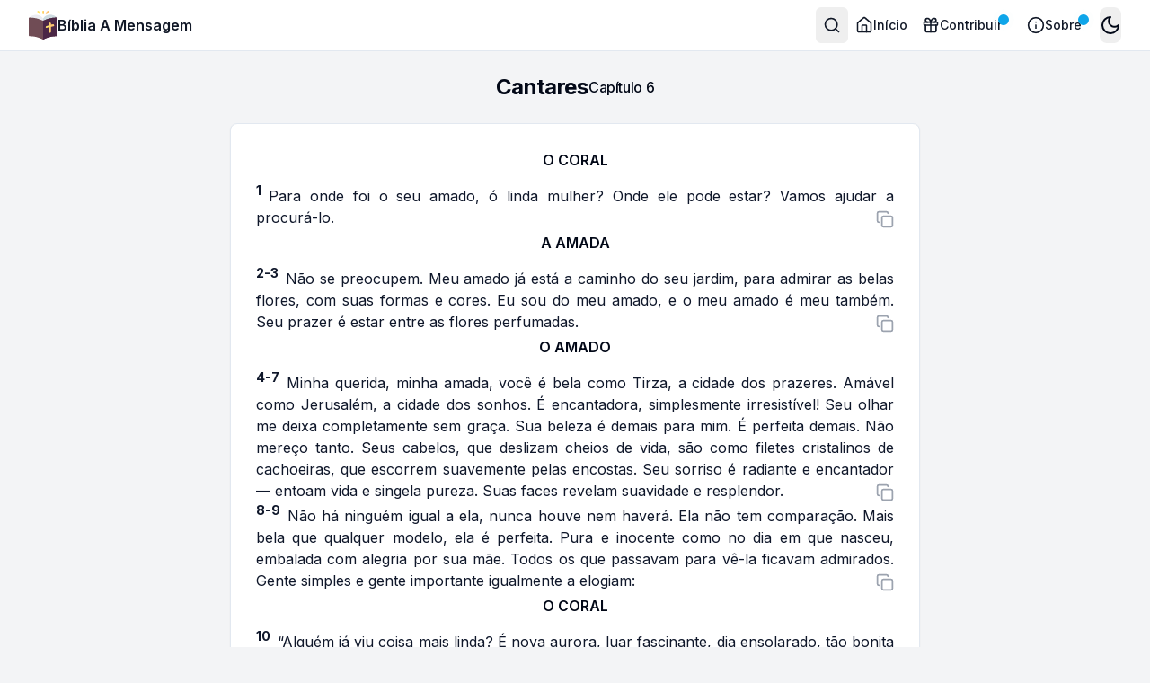

--- FILE ---
content_type: text/html; charset=utf-8
request_url: https://biblia-a-mensagem.com/cantares/6
body_size: 8312
content:
<!DOCTYPE html><html lang="pt-BR"><head><meta charSet="utf-8"/><meta name="viewport" content="width=device-width, initial-scale=1"/><link rel="preload" href="/_next/static/media/a34f9d1faa5f3315-s.p.woff2" as="font" crossorigin="" type="font/woff2"/><link rel="preload" as="image" href="/images/bible.svg"/><link rel="stylesheet" href="/_next/static/css/6633a982e7206fc7.css" data-precedence="next"/><link rel="preload" as="script" fetchPriority="low" href="/_next/static/chunks/webpack-e14a011a730f0538.js"/><script src="/_next/static/chunks/f14ca715-37b91c7ed0f3f766.js" async=""></script><script src="/_next/static/chunks/465-c32a03b2c31131c5.js" async=""></script><script src="/_next/static/chunks/main-app-ce3d124fb4b4a678.js" async=""></script><script src="/_next/static/chunks/586e6b13-725d6ff19cd7ee99.js" async=""></script><script src="/_next/static/chunks/618-c3cf34c116ceaffc.js" async=""></script><script src="/_next/static/chunks/176-ee33e0e3b4549e3e.js" async=""></script><script src="/_next/static/chunks/924-455c8ea7dbd60413.js" async=""></script><script src="/_next/static/chunks/238-8fdb771f8dcca58e.js" async=""></script><script src="/_next/static/chunks/62-c29db9afe192013e.js" async=""></script><script src="/_next/static/chunks/40-78f5b53947bebc06.js" async=""></script><script src="/_next/static/chunks/app/layout-76099d374a7277d5.js" async=""></script><script src="/_next/static/chunks/660-9d6b0d744d388463.js" async=""></script><script src="/_next/static/chunks/app/%5Bbook%5D/%5Bchapter%5D/page-d02667e2143655dc.js" async=""></script><link rel="preload" href="https://www.googletagmanager.com/gtag/js?id=G-HTP3NEH4ZC" as="script"/><link rel="preload" href="https://pagead2.googlesyndication.com/pagead/js/adsbygoogle.js?client=ca-pub-6054269278014254" as="script"/><title>Cantares 6 - A Mensagem (MSG) | Bíblia A Mensagem</title><meta name="description" content="Leia Cantares 6 na tradução A Mensagem (MSG) na Bíblia A Mensagem Online. Descubra ensinamentos e inspirações neste capítulo específico."/><meta name="keywords" content="Cantares 6, Cantares 6 a mensagem, Cantares 6 msg, Cantares 6 tradução a mensagem, Cantares 6 MSG, Cantares 6 bíblia a mensagem, Cantares 6 bíblia msg, Cantares 6 bíblia tradução a mensagem"/><link rel="icon" href="/favicon.ico" type="image/x-icon" sizes="256x256"/><meta name="next-size-adjust"/><script src="/_next/static/chunks/polyfills-78c92fac7aa8fdd8.js" noModule=""></script></head><body class="__className_d65c78 flex h-full min-h-screen w-full flex-col justify-start bg-gray-100 antialiased dark:bg-gray-800"><script>!function(){try{var d=document.documentElement,c=d.classList;c.remove('light','dark');var e=localStorage.getItem('theme');if('system'===e||(!e&&true)){var t='(prefers-color-scheme: dark)',m=window.matchMedia(t);if(m.media!==t||m.matches){d.style.colorScheme = 'dark';c.add('dark')}else{d.style.colorScheme = 'light';c.add('light')}}else if(e){c.add(e|| '')}if(e==='light'||e==='dark')d.style.colorScheme=e}catch(e){}}()</script><header class="sticky top-0 z-40 w-full border-b bg-white transition-all dark:border-gray-800 dark:bg-gray-900"><nav class="mx-auto flex max-w-7xl items-center justify-between px-4 py-2 lg:gap-x-12 lg:px-8" aria-label="Global"><a class="flex flex-shrink-0 items-center gap-2 rounded-lg focus-visible:outline focus-visible:outline-2 focus-visible:outline-offset-2 focus-visible:outline-primary dark:focus-visible:outline-primary" href="/"><img class="h-8 w-auto" src="/images/bible.svg" alt="Bíblia A Mensagem"/><h2 class="items-center text-center font-semibold text-gray-900 dark:text-white md:flex md:text-base">Bíblia A Mensagem</h2></a><div class="flex gap-4 lg:hidden"><button type="button" class="group/search -m-2.5 inline-flex items-center justify-center rounded-md p-2.5 text-gray-700 focus-visible:outline focus-visible:outline-2 focus-visible:outline-offset-2 focus-visible:outline-primary dark:focus-visible:outline-primary"><span class="sr-only">Abrir paleta de busca</span><svg xmlns="http://www.w3.org/2000/svg" width="24" height="24" viewBox="0 0 24 24" fill="none" stroke="currentColor" stroke-width="2" stroke-linecap="round" stroke-linejoin="round" class="lucide lucide-search h-6 w-6 text-gray-500 group-hover/search:text-gray-900 dark:group-hover/search:text-gray-300" aria-hidden="true"><circle cx="11" cy="11" r="8"></circle><path d="m21 21-4.3-4.3"></path></svg></button><button type="button" class="group/menu -m-2.5 inline-flex items-center justify-center rounded-md p-2.5 text-gray-700 focus-visible:outline focus-visible:outline-2 focus-visible:outline-offset-2 focus-visible:outline-primary dark:focus-visible:outline-primary"><span class="sr-only">Abrir menu principal</span><svg xmlns="http://www.w3.org/2000/svg" width="24" height="24" viewBox="0 0 24 24" fill="none" stroke="currentColor" stroke-width="2" stroke-linecap="round" stroke-linejoin="round" class="lucide lucide-menu h-6 w-6 text-gray-500 group-hover/menu:text-gray-900 dark:group-hover/menu:text-gray-300" aria-hidden="true"><line x1="4" x2="20" y1="12" y2="12"></line><line x1="4" x2="20" y1="6" y2="6"></line><line x1="4" x2="20" y1="18" y2="18"></line></svg><span class="relative flex h-3 w-3 -translate-x-1/3 -translate-y-1/2"><span class="absolute inline-flex h-full w-full animate-ping rounded-full bg-sky-400 opacity-75"></span><span class="relative inline-flex h-3 w-3 rounded-full bg-sky-500"></span></span></button></div><div class="hidden lg:flex lg:gap-x-10"><button class="relative flex items-center gap-1 rounded-md p-2 text-sm font-semibold leading-6 text-gray-900 hover:bg-gray-100 focus-visible:outline focus-visible:outline-2 focus-visible:outline-offset-2 focus-visible:outline-primary dark:text-white dark:hover:bg-gray-700 dark:focus-visible:outline-primary"><svg xmlns="http://www.w3.org/2000/svg" width="24" height="24" viewBox="0 0 24 24" fill="none" stroke="currentColor" stroke-width="2" stroke-linecap="round" stroke-linejoin="round" class="lucide lucide-search h-5 w-5"><circle cx="11" cy="11" r="8"></circle><path d="m21 21-4.3-4.3"></path></svg></button><a class="relative flex items-center gap-1 rounded-md p-2 text-sm leading-6 text-gray-900 transition-all hover:bg-gray-100 focus-visible:outline focus-visible:outline-2 focus-visible:outline-offset-2 focus-visible:outline-primary dark:text-white dark:hover:bg-gray-700 dark:focus-visible:outline-primary" href="/"><svg xmlns="http://www.w3.org/2000/svg" width="24" height="24" viewBox="0 0 24 24" fill="none" stroke="currentColor" stroke-width="2" stroke-linecap="round" stroke-linejoin="round" class="lucide lucide-house h-5 w-5"><path d="M15 21v-8a1 1 0 0 0-1-1h-4a1 1 0 0 0-1 1v8"></path><path d="M3 10a2 2 0 0 1 .709-1.528l7-5.999a2 2 0 0 1 2.582 0l7 5.999A2 2 0 0 1 21 10v9a2 2 0 0 1-2 2H5a2 2 0 0 1-2-2z"></path></svg><span class="relative font-medium">Início</span></a><a class="relative flex items-center gap-1 rounded-md p-2 text-sm leading-6 text-gray-900 transition-all hover:bg-gray-100 focus-visible:outline focus-visible:outline-2 focus-visible:outline-offset-2 focus-visible:outline-primary dark:text-white dark:hover:bg-gray-700 dark:focus-visible:outline-primary" href="/contribuir"><svg xmlns="http://www.w3.org/2000/svg" width="24" height="24" viewBox="0 0 24 24" fill="none" stroke="currentColor" stroke-width="2" stroke-linecap="round" stroke-linejoin="round" class="lucide lucide-gift h-5 w-5"><rect x="3" y="8" width="18" height="4" rx="1"></rect><path d="M12 8v13"></path><path d="M19 12v7a2 2 0 0 1-2 2H7a2 2 0 0 1-2-2v-7"></path><path d="M7.5 8a2.5 2.5 0 0 1 0-5A4.8 8 0 0 1 12 8a4.8 8 0 0 1 4.5-5 2.5 2.5 0 0 1 0 5"></path></svg><span class="relative font-medium">Contribuir</span><span class="relative flex h-3 w-3 -translate-x-1/3 -translate-y-1/2"><span class="absolute inline-flex h-full w-full animate-ping rounded-full bg-sky-400 opacity-75"></span><span class="relative inline-flex h-3 w-3 rounded-full bg-sky-500"></span></span></a><a class="relative flex items-center gap-1 rounded-md p-2 text-sm leading-6 text-gray-900 transition-all hover:bg-gray-100 focus-visible:outline focus-visible:outline-2 focus-visible:outline-offset-2 focus-visible:outline-primary dark:text-white dark:hover:bg-gray-700 dark:focus-visible:outline-primary" href="/sobre"><svg xmlns="http://www.w3.org/2000/svg" width="24" height="24" viewBox="0 0 24 24" fill="none" stroke="currentColor" stroke-width="2" stroke-linecap="round" stroke-linejoin="round" class="lucide lucide-info h-5 w-5"><circle cx="12" cy="12" r="10"></circle><path d="M12 16v-4"></path><path d="M12 8h.01"></path></svg><span class="relative font-medium">Sobre</span><span class="relative flex h-3 w-3 -translate-x-1/3 -translate-y-1/2"><span class="absolute inline-flex h-full w-full animate-ping rounded-full bg-sky-400 opacity-75"></span><span class="relative inline-flex h-3 w-3 rounded-full bg-sky-500"></span></span></a><button class="group relative flex items-center gap-2 rounded-lg focus-visible:outline focus-visible:outline-2 focus-visible:outline-offset-2 focus-visible:outline-primary dark:focus-visible:outline-primary"><svg xmlns="http://www.w3.org/2000/svg" width="24" height="24" viewBox="0 0 24 24" fill="none" stroke="currentColor" stroke-width="2" stroke-linecap="round" stroke-linejoin="round" class="lucide lucide-sun h-5 w-5 group-hover:text-yellow-400 md:h-auto md:w-auto"><circle cx="12" cy="12" r="4"></circle><path d="M12 2v2"></path><path d="M12 20v2"></path><path d="m4.93 4.93 1.41 1.41"></path><path d="m17.66 17.66 1.41 1.41"></path><path d="M2 12h2"></path><path d="M20 12h2"></path><path d="m6.34 17.66-1.41 1.41"></path><path d="m19.07 4.93-1.41 1.41"></path></svg><span class="sr-only">Toggle theme</span><div class="absolute -inset-x-1 inset-y-1 rounded-full blur transition-colors group-hover:bg-yellow-300/50 dark:group-hover:bg-yellow-400/50"></div></button></div></nav></header><div class="mx-auto min-h-screen w-full max-w-7xl bg-gray-100 px-4 dark:bg-gray-800 sm:px-6 lg:px-8"><div class="mx-auto mb-8 mt-6 max-w-3xl"><div><h1 class="flex items-center justify-center gap-4 text-center text-xl font-bold tracking-tight dark:text-white sm:text-2xl"><span><a href="/cantares">Cantares</a></span><div class="h-max w-px bg-gray-500"> </div><span class="sm:text-md text-center text-base font-medium tracking-tight dark:text-white">Capítulo <!-- -->6</span></h1><br/><div class="rounded-lg border bg-card text-card-foreground shadow-sm mx-auto flex w-full max-w-4xl flex-col gap-4 divide-white px-7 py-7"><section><h4 class="mb-4 scroll-my-20 text-center text-base font-semibold uppercase" id="O CORAL">O CORAL</h4><p class="justify-inter-word scroll-my-20 text-justify text-sm text-primary dark:text-gray-200 sm:text-base" id="1"><sup class="mr-2 text-sm font-bold dark:text-gray-400">1</sup><span>Para onde foi o seu amado, ó linda mulher? Onde ele pode estar? Vamos ajudar a procurá-lo.</span><svg xmlns="http://www.w3.org/2000/svg" width="24" height="24" viewBox="0 0 24 24" fill="none" stroke="currentColor" stroke-width="2" stroke-linecap="round" stroke-linejoin="round" class="lucide lucide-copy float-right my-1 inline-block h-5 w-5 cursor-pointer text-gray-400 hover:text-gray-500 dark:text-gray-600 dark:hover:text-gray-400"><rect width="14" height="14" x="8" y="8" rx="2" ry="2"></rect><path d="M4 16c-1.1 0-2-.9-2-2V4c0-1.1.9-2 2-2h10c1.1 0 2 .9 2 2"></path></svg></p></section><section><h4 class="mb-4 scroll-my-20 text-center text-base font-semibold uppercase" id="A AMADA">A AMADA</h4><p class="justify-inter-word scroll-my-20 text-justify text-sm text-primary dark:text-gray-200 sm:text-base" id="2-3"><sup class="mr-2 text-sm font-bold dark:text-gray-400">2-3</sup><span>Não se preocupem. Meu amado já está a caminho do seu jardim, para admirar as belas flores, com suas formas e cores. Eu sou do meu amado, e o meu amado é meu também. Seu prazer é estar entre as flores perfumadas.</span><svg xmlns="http://www.w3.org/2000/svg" width="24" height="24" viewBox="0 0 24 24" fill="none" stroke="currentColor" stroke-width="2" stroke-linecap="round" stroke-linejoin="round" class="lucide lucide-copy float-right my-1 inline-block h-5 w-5 cursor-pointer text-gray-400 hover:text-gray-500 dark:text-gray-600 dark:hover:text-gray-400"><rect width="14" height="14" x="8" y="8" rx="2" ry="2"></rect><path d="M4 16c-1.1 0-2-.9-2-2V4c0-1.1.9-2 2-2h10c1.1 0 2 .9 2 2"></path></svg></p></section><section><h4 class="mb-4 scroll-my-20 text-center text-base font-semibold uppercase" id="O AMADO">O AMADO</h4><p class="justify-inter-word scroll-my-20 text-justify text-sm text-primary dark:text-gray-200 sm:text-base" id="4-7"><sup class="mr-2 text-sm font-bold dark:text-gray-400">4-7</sup><span>Minha querida, minha amada, você é bela como Tirza, a cidade dos prazeres. Amável como Jerusalém, a cidade dos sonhos. É encantadora, simplesmente irresistível! Seu olhar me deixa completamente sem graça. Sua beleza é demais para mim. É perfeita demais. Não mereço tanto. Seus cabelos, que deslizam cheios de vida, são como filetes cristalinos de cachoeiras, que escorrem suavemente pelas encostas. Seu sorriso é radiante e encantador — entoam vida e singela pureza. Suas faces revelam suavidade e resplendor.</span><svg xmlns="http://www.w3.org/2000/svg" width="24" height="24" viewBox="0 0 24 24" fill="none" stroke="currentColor" stroke-width="2" stroke-linecap="round" stroke-linejoin="round" class="lucide lucide-copy float-right my-1 inline-block h-5 w-5 cursor-pointer text-gray-400 hover:text-gray-500 dark:text-gray-600 dark:hover:text-gray-400"><rect width="14" height="14" x="8" y="8" rx="2" ry="2"></rect><path d="M4 16c-1.1 0-2-.9-2-2V4c0-1.1.9-2 2-2h10c1.1 0 2 .9 2 2"></path></svg></p></section><section><p class="justify-inter-word scroll-my-20 text-justify text-sm text-primary dark:text-gray-200 sm:text-base" id="8-9"><sup class="mr-2 text-sm font-bold dark:text-gray-400">8-9</sup><span>Não há ninguém igual a ela, nunca houve nem haverá. Ela não tem comparação. Mais bela que qualquer modelo, ela é perfeita. Pura e inocente como no dia em que nasceu, embalada com alegria por sua mãe. Todos os que passavam para vê-la ficavam admirados. Gente simples e gente importante igualmente a elogiam:</span><svg xmlns="http://www.w3.org/2000/svg" width="24" height="24" viewBox="0 0 24 24" fill="none" stroke="currentColor" stroke-width="2" stroke-linecap="round" stroke-linejoin="round" class="lucide lucide-copy float-right my-1 inline-block h-5 w-5 cursor-pointer text-gray-400 hover:text-gray-500 dark:text-gray-600 dark:hover:text-gray-400"><rect width="14" height="14" x="8" y="8" rx="2" ry="2"></rect><path d="M4 16c-1.1 0-2-.9-2-2V4c0-1.1.9-2 2-2h10c1.1 0 2 .9 2 2"></path></svg></p></section><section><h4 class="mb-4 scroll-my-20 text-center text-base font-semibold uppercase" id="O CORAL">O CORAL</h4><p class="justify-inter-word scroll-my-20 text-justify text-sm text-primary dark:text-gray-200 sm:text-base" id="10"><sup class="mr-2 text-sm font-bold dark:text-gray-400">10</sup><span>“Alguém já viu coisa mais linda? É nova aurora, luar fascinante, dia ensolarado, tão bonita como um céu estrelado!”</span><svg xmlns="http://www.w3.org/2000/svg" width="24" height="24" viewBox="0 0 24 24" fill="none" stroke="currentColor" stroke-width="2" stroke-linecap="round" stroke-linejoin="round" class="lucide lucide-copy float-right my-1 inline-block h-5 w-5 cursor-pointer text-gray-400 hover:text-gray-500 dark:text-gray-600 dark:hover:text-gray-400"><rect width="14" height="14" x="8" y="8" rx="2" ry="2"></rect><path d="M4 16c-1.1 0-2-.9-2-2V4c0-1.1.9-2 2-2h10c1.1 0 2 .9 2 2"></path></svg></p></section><section><h4 class="mb-4 scroll-my-20 text-center text-base font-semibold uppercase" id="A AMADA">A AMADA</h4><p class="justify-inter-word scroll-my-20 text-justify text-sm text-primary dark:text-gray-200 sm:text-base" id="11-12"><sup class="mr-2 text-sm font-bold dark:text-gray-400">11-12</sup><span>Certo dia, saí para passear no jardim, aguardando sinais da primavera, ansiava pelos botões que desabrocham em flores. Antes que eu percebesse, meu coração foi arrebatado, fui tomada por sonhos de amor!</span><svg xmlns="http://www.w3.org/2000/svg" width="24" height="24" viewBox="0 0 24 24" fill="none" stroke="currentColor" stroke-width="2" stroke-linecap="round" stroke-linejoin="round" class="lucide lucide-copy float-right my-1 inline-block h-5 w-5 cursor-pointer text-gray-400 hover:text-gray-500 dark:text-gray-600 dark:hover:text-gray-400"><rect width="14" height="14" x="8" y="8" rx="2" ry="2"></rect><path d="M4 16c-1.1 0-2-.9-2-2V4c0-1.1.9-2 2-2h10c1.1 0 2 .9 2 2"></path></svg></p></section><section><h4 class="mb-4 scroll-my-20 text-center text-base font-semibold uppercase" id="O CORAL">O CORAL</h4><p class="justify-inter-word scroll-my-20 text-justify text-sm text-primary dark:text-gray-200 sm:text-base" id="13"><sup class="mr-2 text-sm font-bold dark:text-gray-400">13</sup><span>Dance, dance, querida Sulamita, princesa sem igual! Dance e encante-nos com sua beleza! Todos querem ver Sulamita dançar suas danças de celebração.</span><svg xmlns="http://www.w3.org/2000/svg" width="24" height="24" viewBox="0 0 24 24" fill="none" stroke="currentColor" stroke-width="2" stroke-linecap="round" stroke-linejoin="round" class="lucide lucide-copy float-right my-1 inline-block h-5 w-5 cursor-pointer text-gray-400 hover:text-gray-500 dark:text-gray-600 dark:hover:text-gray-400"><rect width="14" height="14" x="8" y="8" rx="2" ry="2"></rect><path d="M4 16c-1.1 0-2-.9-2-2V4c0-1.1.9-2 2-2h10c1.1 0 2 .9 2 2"></path></svg></p></section><div data-orientation="horizontal" role="none" class="shrink-0 bg-border h-[1px] w-full"></div><nav class="flex flex-col items-start justify-between gap-2 sm:flex-row sm:items-center sm:gap-0" aria-label="Pagination"><div class="sm:block"><p class="text-sm text-gray-700 dark:text-gray-400">Capítulo <span class="font-medium">6</span> de<!-- --> <span class="font-medium">8</span></p></div><div class="flex w-full flex-1 flex-col justify-between gap-2 sm:flex-row sm:justify-end"><div class="flex w-full flex-1 sm:justify-end"><button class="inline-flex items-center justify-center whitespace-nowrap rounded-md text-sm font-medium ring-offset-background transition-colors focus-visible:outline-none focus-visible:ring-2 focus-visible:ring-ring focus-visible:ring-offset-2 disabled:pointer-events-none disabled:opacity-50 border border-input bg-background hover:bg-accent hover:text-accent-foreground h-10 px-4 py-2 w-full sm:w-fit" type="button" aria-haspopup="dialog" aria-expanded="false" aria-controls="radix-:R6v7rrqd3a:" data-state="closed"><svg xmlns="http://www.w3.org/2000/svg" width="24" height="24" viewBox="0 0 24 24" fill="none" stroke="currentColor" stroke-width="2" stroke-linecap="round" stroke-linejoin="round" class="lucide lucide-triangle-alert mr-2 h-5 w-5"><path d="m21.73 18-8-14a2 2 0 0 0-3.48 0l-8 14A2 2 0 0 0 4 21h16a2 2 0 0 0 1.73-3"></path><path d="M12 9v4"></path><path d="M12 17h.01"></path></svg>Informar Problema</button></div><div class="flex justify-between gap-2"><div><button class="inline-flex items-center justify-center whitespace-nowrap rounded-md text-sm font-medium ring-offset-background transition-colors focus-visible:outline-none focus-visible:ring-2 focus-visible:ring-ring focus-visible:ring-offset-2 disabled:pointer-events-none disabled:opacity-50 border border-input bg-background hover:bg-accent hover:text-accent-foreground h-10 px-4 py-2" title="Voltar para o topo"><svg xmlns="http://www.w3.org/2000/svg" width="24" height="24" viewBox="0 0 24 24" fill="none" stroke="currentColor" stroke-width="2" stroke-linecap="round" stroke-linejoin="round" class="lucide lucide-arrow-up-to-line h-5 w-5"><path d="M5 3h14"></path><path d="m18 13-6-6-6 6"></path><path d="M12 7v14"></path></svg></button></div><div class="flex gap-2"><button class="inline-flex items-center justify-center whitespace-nowrap rounded-md text-sm font-medium ring-offset-background transition-colors focus-visible:outline-none focus-visible:ring-2 focus-visible:ring-ring focus-visible:ring-offset-2 disabled:pointer-events-none disabled:opacity-50 border border-input bg-background hover:bg-accent hover:text-accent-foreground h-10 px-4 py-2"><a href="/cantares/5">Anterior</a></button><button class="inline-flex items-center justify-center whitespace-nowrap rounded-md text-sm font-medium ring-offset-background transition-colors focus-visible:outline-none focus-visible:ring-2 focus-visible:ring-ring focus-visible:ring-offset-2 disabled:pointer-events-none disabled:opacity-50 border border-input bg-background hover:bg-accent hover:text-accent-foreground h-10 px-4 py-2"><a href="/cantares/7">Próximo</a></button></div></div></div></nav></div></div></div></div><footer class="bg-white dark:bg-gray-900"><div class="mx-auto max-w-7xl space-y-4 overflow-hidden px-6 py-4 sm:py-8 lg:px-8"><nav class="-mb-6 flex justify-center space-x-6 sm:space-x-12" aria-label="Footer"><div class="pb-6"><a class="inline-flex items-center justify-center whitespace-nowrap rounded-md text-sm font-medium ring-offset-background transition-colors focus-visible:outline-none focus-visible:ring-2 focus-visible:ring-ring focus-visible:ring-offset-2 disabled:pointer-events-none disabled:opacity-50 hover:bg-accent hover:text-accent-foreground h-10 px-4 py-2 text-gray-600 dark:text-white" href="/">Início</a></div><div class="pb-6"><a class="inline-flex items-center justify-center whitespace-nowrap rounded-md text-sm font-medium ring-offset-background transition-colors focus-visible:outline-none focus-visible:ring-2 focus-visible:ring-ring focus-visible:ring-offset-2 disabled:pointer-events-none disabled:opacity-50 hover:bg-accent hover:text-accent-foreground h-10 px-4 py-2 text-gray-600 dark:text-white" href="/contribuir">Contribuir</a></div><div class="pb-6"><a class="inline-flex items-center justify-center whitespace-nowrap rounded-md text-sm font-medium ring-offset-background transition-colors focus-visible:outline-none focus-visible:ring-2 focus-visible:ring-ring focus-visible:ring-offset-2 disabled:pointer-events-none disabled:opacity-50 hover:bg-accent hover:text-accent-foreground h-10 px-4 py-2 text-gray-600 dark:text-white" href="/sobre">Sobre</a></div></nav><div class="flex justify-center space-x-10"><button class="inline-flex items-center justify-center whitespace-nowrap rounded-md text-sm font-medium ring-offset-background transition-colors focus-visible:outline-none focus-visible:ring-2 focus-visible:ring-ring focus-visible:ring-offset-2 disabled:pointer-events-none disabled:opacity-50 hover:bg-accent hover:text-accent-foreground h-10 px-4 py-2 text-gray-600 dark:text-white" title="GitHub do projeto"><a target="_blank" href="https://github.com/kevinkirsten/biblia-a-mensagem"><svg fill="currentColor" viewBox="0 0 24 24" class="h-6 w-6"><path fill-rule="evenodd" d="M12 2C6.477 2 2 6.484 2 12.017c0 4.425 2.865 8.18 6.839 9.504.5.092.682-.217.682-.483 0-.237-.008-.868-.013-1.703-2.782.605-3.369-1.343-3.369-1.343-.454-1.158-1.11-1.466-1.11-1.466-.908-.62.069-.608.069-.608 1.003.07 1.531 1.032 1.531 1.032.892 1.53 2.341 1.088 2.91.832.092-.647.35-1.088.636-1.338-2.22-.253-4.555-1.113-4.555-4.951 0-1.093.39-1.988 1.029-2.688-.103-.253-.446-1.272.098-2.65 0 0 .84-.27 2.75 1.026A9.564 9.564 0 0112 6.844c.85.004 1.705.115 2.504.337 1.909-1.296 2.747-1.027 2.747-1.027.546 1.379.202 2.398.1 2.651.64.7 1.028 1.595 1.028 2.688 0 3.848-2.339 4.695-4.566 4.943.359.309.678.92.678 1.855 0 1.338-.012 2.419-.012 2.747 0 .268.18.58.688.482A10.019 10.019 0 0022 12.017C22 6.484 17.522 2 12 2z" clip-rule="evenodd"></path></svg></a></button></div><p class="text-center text-xs leading-5 text-gray-500 dark:text-gray-400">© <!-- -->2024<!-- --> Bíblia A Mensagem Online. Todos os direitos reservados.</p></div></footer><div role="region" aria-label="Notifications (F8)" tabindex="-1" style="pointer-events:none"><ol tabindex="-1" class="fixed top-0 z-[100] flex max-h-screen w-full flex-col-reverse p-4 sm:bottom-0 sm:right-0 sm:top-auto sm:flex-col md:max-w-[420px]"></ol></div><script src="/_next/static/chunks/webpack-e14a011a730f0538.js" async=""></script><script>(self.__next_f=self.__next_f||[]).push([0]);self.__next_f.push([2,null])</script><script>self.__next_f.push([1,"1:HL[\"/_next/static/media/a34f9d1faa5f3315-s.p.woff2\",\"font\",{\"crossOrigin\":\"\",\"type\":\"font/woff2\"}]\n2:HL[\"/_next/static/css/6633a982e7206fc7.css\",\"style\"]\n"])</script><script>self.__next_f.push([1,"3:I[5726,[],\"\"]\n6:I[1699,[],\"\"]\n9:I[2579,[],\"\"]\na:I[3805,[\"125\",\"static/chunks/586e6b13-725d6ff19cd7ee99.js\",\"618\",\"static/chunks/618-c3cf34c116ceaffc.js\",\"176\",\"static/chunks/176-ee33e0e3b4549e3e.js\",\"924\",\"static/chunks/924-455c8ea7dbd60413.js\",\"238\",\"static/chunks/238-8fdb771f8dcca58e.js\",\"62\",\"static/chunks/62-c29db9afe192013e.js\",\"40\",\"static/chunks/40-78f5b53947bebc06.js\",\"185\",\"static/chunks/app/layout-76099d374a7277d5.js\"],\"\"]\nb:I[3907,[\"125\",\"static/chunks/586e6b13-725d6ff19cd7ee99.js\",\"618\",\"static/chunks/618-c3cf34c116ceaffc.js\",\"176\",\"static/chunks/176-ee33e0e3b4549e3e.js\",\"924\",\"static/chunks/924-455c8ea7dbd60413.js\",\"238\",\"static/chunks/238-8fdb771f8dcca58e.js\",\"62\",\"static/chunks/62-c29db9afe192013e.js\",\"40\",\"static/chunks/40-78f5b53947bebc06.js\",\"185\",\"static/chunks/app/layout-76099d374a7277d5.js\"],\"default\"]\nc:I[100,[\"125\",\"static/chunks/586e6b13-725d6ff19cd7ee99.js\",\"618\",\"static/chunks/618-c3cf34c116ceaffc.js\",\"176\",\"static/chunks/176-ee33e0e3b4549e3e.js\",\"924\",\"static/chunks/924-455c8ea7dbd60413.js\",\"238\",\"static/chunks/238-8fdb771f8dcca58e.js\",\"62\",\"static/chunks/62-c29db9afe192013e.js\",\"40\",\"static/chunks/40-78f5b53947bebc06.js\",\"185\",\"static/chunks/app/layout-76099d374a7277d5.js\"],\"default\"]\nd:I[9618,[\"618\",\"static/chunks/618-c3cf34c116ceaffc.js\",\"176\",\"static/chunks/176-ee33e0e3b4549e3e.js\",\"62\",\"static/chunks/62-c29db9afe192013e.js\",\"660\",\"static/chunks/660-9d6b0d744d388463.js\",\"763\",\"static/chunks/app/%5Bbook%5D/%5Bchapter%5D/page-d02667e2143655dc.js\"],\"\"]\ne:I[9352,[\"125\",\"static/chunks/586e6b13-725d6ff19cd7ee99.js\",\"618\",\"static/chunks/618-c3cf34c116ceaffc.js\",\"176\",\"static/chunks/176-ee33e0e3b4549e3e.js\",\"924\",\"static/chunks/924-455c8ea7dbd60413.js\",\"238\",\"static/chunks/238-8fdb771f8dcca58e.js\",\"62\",\"static/chunks/62-c29db9afe192013e.js\",\"40\",\"static/chunks/40-78f5b53947bebc06.js\",\"185\",\"static/chunks/app/layout-76099d374a7277d5.js\"],\"default\"]\n10:I[3141,[],\"\"]\n7:[\"book\",\"cantares\",\"d\"]\n8:[\"chapter\",\"6\",\"d\"]\n11:[]\n"])</script><script>self.__next_f.push([1,"0:[[[\"$\",\"link\",\"0\",{\"rel\":\"stylesheet\",\"href\":\"/_next/static/css/6633a982e7206fc7.css\",\"precedence\":\"next\",\"crossOrigin\":\"$undefined\"}]],[\"$\",\"$L3\",null,{\"buildId\":\"uaNDpJg854yedqJ_uR_E7\",\"assetPrefix\":\"\",\"initialCanonicalUrl\":\"/cantares/6\",\"initialTree\":[\"\",{\"children\":[[\"book\",\"cantares\",\"d\"],{\"children\":[[\"chapter\",\"6\",\"d\"],{\"children\":[\"__PAGE__?{\\\"book\\\":\\\"cantares\\\",\\\"chapter\\\":\\\"6\\\"}\",{}]}]}]},\"$undefined\",\"$undefined\",true],\"initialSeedData\":[\"\",{\"children\":[[\"book\",\"cantares\",\"d\"],{\"children\":[[\"chapter\",\"6\",\"d\"],{\"children\":[\"__PAGE__\",{},[[\"$L4\",\"$L5\"],null],null]},[\"$\",\"$L6\",null,{\"parallelRouterKey\":\"children\",\"segmentPath\":[\"children\",\"$7\",\"children\",\"$8\",\"children\"],\"error\":\"$undefined\",\"errorStyles\":\"$undefined\",\"errorScripts\":\"$undefined\",\"template\":[\"$\",\"$L9\",null,{}],\"templateStyles\":\"$undefined\",\"templateScripts\":\"$undefined\",\"notFound\":\"$undefined\",\"notFoundStyles\":\"$undefined\",\"styles\":null}],null]},[\"$\",\"$L6\",null,{\"parallelRouterKey\":\"children\",\"segmentPath\":[\"children\",\"$7\",\"children\"],\"error\":\"$undefined\",\"errorStyles\":\"$undefined\",\"errorScripts\":\"$undefined\",\"template\":[\"$\",\"$L9\",null,{}],\"templateStyles\":\"$undefined\",\"templateScripts\":\"$undefined\",\"notFound\":\"$undefined\",\"notFoundStyles\":\"$undefined\",\"styles\":null}],null]},[[\"$\",\"html\",null,{\"lang\":\"pt-BR\",\"children\":[[\"$\",\"$La\",null,{\"id\":\"microsoft-clarity\",\"strategy\":\"afterInteractive\",\"dangerouslySetInnerHTML\":{\"__html\":\"\\n          (function(c,l,a,r,i,t,y){\\n            c[a]=c[a]||function(){(c[a].q=c[a].q||[]).push(arguments)};\\n            t=l.createElement(r);t.async=1;t.src=\\\"https://www.clarity.ms/tag/\\\"+i+\\\"?ref=bwt\\\";\\n            y=l.getElementsByTagName(r)[0];y.parentNode.insertBefore(t,y);\\n          })(window, document, \\\"clarity\\\", \\\"script\\\", \\\"ir96aw2g7s\\\");\"}}],[[\"$\",\"$La\",null,{\"src\":\"https://www.googletagmanager.com/gtag/js?id=G-HTP3NEH4ZC\",\"strategy\":\"afterInteractive\"}],[\"$\",\"$La\",null,{\"id\":\"google-analytics\",\"strategy\":\"afterInteractive\",\"dangerouslySetInnerHTML\":{\"__html\":\"\\n            window.dataLayer = window.dataLayer || [];\\n            function gtag(){dataLayer.push(arguments);}\\n            gtag('js', new Date());\\n            gtag('config', 'G-HTP3NEH4ZC');\\n          \"}}]],[\"$\",\"$La\",null,{\"async\":true,\"src\":\"https://pagead2.googlesyndication.com/pagead/js/adsbygoogle.js?client=ca-pub-6054269278014254\",\"crossOrigin\":\"anonymous\",\"strategy\":\"afterInteractive\"}],[\"$\",\"body\",null,{\"className\":\"__className_d65c78 flex h-full min-h-screen w-full flex-col justify-start bg-gray-100 antialiased dark:bg-gray-800\",\"children\":[\"$\",\"$Lb\",null,{\"children\":[[\"$\",\"$Lc\",null,{}],[\"$\",\"div\",null,{\"className\":\"mx-auto min-h-screen w-full max-w-7xl bg-gray-100 px-4 dark:bg-gray-800 sm:px-6 lg:px-8\",\"children\":[\"$\",\"div\",null,{\"className\":\"mx-auto mb-8 mt-6 max-w-3xl\",\"children\":[\"$\",\"$L6\",null,{\"parallelRouterKey\":\"children\",\"segmentPath\":[\"children\"],\"error\":\"$undefined\",\"errorStyles\":\"$undefined\",\"errorScripts\":\"$undefined\",\"template\":[\"$\",\"$L9\",null,{}],\"templateStyles\":\"$undefined\",\"templateScripts\":\"$undefined\",\"notFound\":[\"$\",\"div\",null,{\"className\":\"rounded-lg border bg-card text-card-foreground shadow-sm mx-auto w-full max-w-4xl px-6 py-12\",\"children\":[\"$\",\"main\",null,{\"children\":[\"$\",\"div\",null,{\"className\":\"text-center\",\"children\":[[\"$\",\"p\",null,{\"className\":\"text-base font-semibold text-gray-500\",\"children\":\"404\"}],[\"$\",\"h1\",null,{\"className\":\"mt-4 text-3xl font-bold tracking-tight text-gray-900 dark:text-white sm:text-5xl\",\"children\":\"Página não encontrada\"}],[\"$\",\"p\",null,{\"className\":\"mt-6 text-base leading-7 text-gray-600 dark:text-gray-400\",\"children\":\"Perdão, não conseguimos encontrar a página que você está procurando.\"}],[\"$\",\"figure\",null,{\"className\":\"mt-10 border-l border-gray-600 pl-6 dark:border-gray-400\",\"children\":[[\"$\",\"blockquote\",null,{\"className\":\"text-justify font-normal text-gray-900 dark:text-gray-400\",\"children\":[\"$\",\"p\",null,{\"children\":\"“Imaginem que um de vocês tenha cem ovelhas e perca uma delas. Será que não vai deixar as noventa e nove no pasto para ir atrás da que se perdeu? E, quando a encontrar, ficará feliz da vida e a levará nos ombros de volta para casa. Vai até chamar os amigos e vizinhos e dizer: ‘Vamos comemorar! Encontrei a ovelha que eu havia perdido!’. Acreditem, há mais alegria no céu pela vida resgatada de um pecador que por noventa e nove pessoas que acham que não precisam de salvação.”\"}]}],[\"$\",\"figcaption\",null,{\"className\":\"mt-6 flex gap-x-4\",\"children\":[\"$\",\"strong\",null,{\"className\":\"text-sm font-semibold leading-6 text-gray-900 dark:text-gray-400\",\"children\":[\"$\",\"$Ld\",null,{\"className\":\"inline-flex items-center justify-center whitespace-nowrap rounded-md text-sm font-medium ring-offset-background transition-colors focus-visible:outline-none focus-visible:ring-2 focus-visible:ring-ring focus-visible:ring-offset-2 disabled:pointer-events-none disabled:opacity-50 text-primary underline-offset-4 hover:underline h-10 px-4 py-2 px-0 text-gray-900 dark:text-gray-400\",\"href\":\"/lucas/15\",\"children\":\"Lucas 15:4-7\"}]}]}]]}],[\"$\",\"div\",null,{\"className\":\"mt-10 flex flex-col items-end gap-2\",\"children\":[\"$\",\"$Ld\",null,{\"href\":\"/\",\"children\":[[\"$\",\"svg\",null,{\"xmlns\":\"http://www.w3.org/2000/svg\",\"width\":24,\"height\":24,\"viewBox\":\"0 0 24 24\",\"fill\":\"none\",\"stroke\":\"currentColor\",\"strokeWidth\":2,\"strokeLinecap\":\"round\",\"strokeLinejoin\":\"round\",\"className\":\"lucide lucide-telescope mr-2 h-4 w-4\",\"children\":[[\"$\",\"path\",\"k4qptu\",{\"d\":\"m10.065 12.493-6.18 1.318a.934.934 0 0 1-1.108-.702l-.537-2.15a1.07 1.07 0 0 1 .691-1.265l13.504-4.44\"}],[\"$\",\"path\",\"19l80z\",{\"d\":\"m13.56 11.747 4.332-.924\"}],[\"$\",\"path\",\"7oh9d\",{\"d\":\"m16 21-3.105-6.21\"}],[\"$\",\"path\",\"m7xp4m\",{\"d\":\"M16.485 5.94a2 2 0 0 1 1.455-2.425l1.09-.272a1 1 0 0 1 1.212.727l1.515 6.06a1 1 0 0 1-.727 1.213l-1.09.272a2 2 0 0 1-2.425-1.455z\"}],[\"$\",\"path\",\"74o979\",{\"d\":\"m6.158 8.633 1.114 4.456\"}],[\"$\",\"path\",\"1fvxut\",{\"d\":\"m8 21 3.105-6.21\"}],[\"$\",\"circle\",\"1c1ljs\",{\"cx\":\"12\",\"cy\":\"13\",\"r\":\"2\"}],\"$undefined\"]}],\" Voltar para o início\"],\"className\":\"inline-flex items-center justify-center whitespace-nowrap rounded-md text-sm font-medium ring-offset-background transition-colors focus-visible:outline-none focus-visible:ring-2 focus-visible:ring-ring focus-visible:ring-offset-2 disabled:pointer-events-none disabled:opacity-50 border border-input bg-background hover:bg-accent hover:text-accent-foreground h-10 px-4 py-2 w-full sm:w-fit\"}]}]]}]}]}],\"notFoundStyles\":[],\"styles\":null}]}]}],[\"$\",\"$Le\",null,{}]]}]}]]}],null],null],\"couldBeIntercepted\":false,\"initialHead\":[null,\"$Lf\"],\"globalErrorComponent\":\"$10\",\"missingSlots\":\"$W11\"}]]\n"])</script><script>self.__next_f.push([1,"12:I[8514,[\"618\",\"static/chunks/618-c3cf34c116ceaffc.js\",\"176\",\"static/chunks/176-ee33e0e3b4549e3e.js\",\"62\",\"static/chunks/62-c29db9afe192013e.js\",\"660\",\"static/chunks/660-9d6b0d744d388463.js\",\"763\",\"static/chunks/app/%5Bbook%5D/%5Bchapter%5D/page-d02667e2143655dc.js\"],\"default\"]\n"])</script><script>self.__next_f.push([1,"5:[\"$\",\"div\",null,{\"children\":[[\"$\",\"h1\",null,{\"className\":\"flex items-center justify-center gap-4 text-center text-xl font-bold tracking-tight dark:text-white sm:text-2xl\",\"children\":[[\"$\",\"span\",null,{\"children\":[\"$\",\"$Ld\",null,{\"href\":\"/cantares\",\"children\":\"Cantares\"}]}],[\"$\",\"div\",null,{\"className\":\"h-max w-px bg-gray-500\",\"children\":\" \"}],[\"$\",\"span\",null,{\"className\":\"sm:text-md text-center text-base font-medium tracking-tight dark:text-white\",\"children\":[\"Capítulo \",\"6\"]}]]}],[\"$\",\"br\",null,{}],[\"$\",\"$L12\",null,{\"book\":{\"title\":\"Cantares\",\"normalizedTitle\":\"cantares\",\"chaptersCount\":8},\"chapter\":6,\"verses\":[{\"title\":\"O CORAL\",\"number\":\"1\",\"content\":\"Para onde foi o seu amado, ó linda mulher? Onde ele pode estar? Vamos ajudar a procurá-lo.\"},{\"title\":\"A AMADA\",\"number\":\"2-3\",\"content\":\"Não se preocupem. Meu amado já está a caminho do seu jardim, para admirar as belas flores, com suas formas e cores. Eu sou do meu amado, e o meu amado é meu também. Seu prazer é estar entre as flores perfumadas.\"},{\"title\":\"O AMADO\",\"number\":\"4-7\",\"content\":\"Minha querida, minha amada, você é bela como Tirza, a cidade dos prazeres. Amável como Jerusalém, a cidade dos sonhos. É encantadora, simplesmente irresistível! Seu olhar me deixa completamente sem graça. Sua beleza é demais para mim. É perfeita demais. Não mereço tanto. Seus cabelos, que deslizam cheios de vida, são como filetes cristalinos de cachoeiras, que escorrem suavemente pelas encostas. Seu sorriso é radiante e encantador — entoam vida e singela pureza. Suas faces revelam suavidade e resplendor.\"},{\"title\":\"\",\"number\":\"8-9\",\"content\":\"Não há ninguém igual a ela, nunca houve nem haverá. Ela não tem comparação. Mais bela que qualquer modelo, ela é perfeita. Pura e inocente como no dia em que nasceu, embalada com alegria por sua mãe. Todos os que passavam para vê-la ficavam admirados. Gente simples e gente importante igualmente a elogiam:\"},{\"title\":\"O CORAL\",\"number\":\"10\",\"content\":\"“Alguém já viu coisa mais linda? É nova aurora, luar fascinante, dia ensolarado, tão bonita como um céu estrelado!”\"},{\"title\":\"A AMADA\",\"number\":\"11-12\",\"content\":\"Certo dia, saí para passear no jardim, aguardando sinais da primavera, ansiava pelos botões que desabrocham em flores. Antes que eu percebesse, meu coração foi arrebatado, fui tomada por sonhos de amor!\"},{\"title\":\"O CORAL\",\"number\":\"13\",\"content\":\"Dance, dance, querida Sulamita, princesa sem igual! Dance e encante-nos com sua beleza! Todos querem ver Sulamita dançar suas danças de celebração.\"}]}]]}]\n"])</script><script>self.__next_f.push([1,"f:[[\"$\",\"meta\",\"0\",{\"name\":\"viewport\",\"content\":\"width=device-width, initial-scale=1\"}],[\"$\",\"meta\",\"1\",{\"charSet\":\"utf-8\"}],[\"$\",\"title\",\"2\",{\"children\":\"Cantares 6 - A Mensagem (MSG) | Bíblia A Mensagem\"}],[\"$\",\"meta\",\"3\",{\"name\":\"description\",\"content\":\"Leia Cantares 6 na tradução A Mensagem (MSG) na Bíblia A Mensagem Online. Descubra ensinamentos e inspirações neste capítulo específico.\"}],[\"$\",\"meta\",\"4\",{\"name\":\"keywords\",\"content\":\"Cantares 6, Cantares 6 a mensagem, Cantares 6 msg, Cantares 6 tradução a mensagem, Cantares 6 MSG, Cantares 6 bíblia a mensagem, Cantares 6 bíblia msg, Cantares 6 bíblia tradução a mensagem\"}],[\"$\",\"link\",\"5\",{\"rel\":\"icon\",\"href\":\"/favicon.ico\",\"type\":\"image/x-icon\",\"sizes\":\"256x256\"}],[\"$\",\"meta\",\"6\",{\"name\":\"next-size-adjust\"}]]\n4:null\n"])</script><script defer src="https://static.cloudflareinsights.com/beacon.min.js/vcd15cbe7772f49c399c6a5babf22c1241717689176015" integrity="sha512-ZpsOmlRQV6y907TI0dKBHq9Md29nnaEIPlkf84rnaERnq6zvWvPUqr2ft8M1aS28oN72PdrCzSjY4U6VaAw1EQ==" data-cf-beacon='{"version":"2024.11.0","token":"1808abd59f53407397863ac2e157b342","r":1,"server_timing":{"name":{"cfCacheStatus":true,"cfEdge":true,"cfExtPri":true,"cfL4":true,"cfOrigin":true,"cfSpeedBrain":true},"location_startswith":null}}' crossorigin="anonymous"></script>
</body></html>

--- FILE ---
content_type: text/html; charset=utf-8
request_url: https://www.google.com/recaptcha/api2/aframe
body_size: 268
content:
<!DOCTYPE HTML><html><head><meta http-equiv="content-type" content="text/html; charset=UTF-8"></head><body><script nonce="21YPJOMD94IjhT3TjPouOw">/** Anti-fraud and anti-abuse applications only. See google.com/recaptcha */ try{var clients={'sodar':'https://pagead2.googlesyndication.com/pagead/sodar?'};window.addEventListener("message",function(a){try{if(a.source===window.parent){var b=JSON.parse(a.data);var c=clients[b['id']];if(c){var d=document.createElement('img');d.src=c+b['params']+'&rc='+(localStorage.getItem("rc::a")?sessionStorage.getItem("rc::b"):"");window.document.body.appendChild(d);sessionStorage.setItem("rc::e",parseInt(sessionStorage.getItem("rc::e")||0)+1);localStorage.setItem("rc::h",'1769057738725');}}}catch(b){}});window.parent.postMessage("_grecaptcha_ready", "*");}catch(b){}</script></body></html>

--- FILE ---
content_type: application/javascript; charset=utf-8
request_url: https://biblia-a-mensagem.com/_next/static/chunks/main-app-ce3d124fb4b4a678.js
body_size: -269
content:
(self.webpackChunk_N_E=self.webpackChunk_N_E||[]).push([[744],{664:function(e,n,t){Promise.resolve().then(t.t.bind(t,5726,23)),Promise.resolve().then(t.t.bind(t,1574,23)),Promise.resolve().then(t.t.bind(t,3141,23)),Promise.resolve().then(t.t.bind(t,1699,23)),Promise.resolve().then(t.t.bind(t,2391,23)),Promise.resolve().then(t.t.bind(t,2579,23))}},function(e){var n=function(n){return e(e.s=n)};e.O(0,[922,465],function(){return n(3169),n(664)}),_N_E=e.O()}]);

--- FILE ---
content_type: text/x-component
request_url: https://biblia-a-mensagem.com/?_rsc=fwm28
body_size: 4325
content:
2:I[9618,["618","static/chunks/618-c3cf34c116ceaffc.js","931","static/chunks/app/page-b438fe39ae56523d.js"],""]
3:I[3805,["125","static/chunks/586e6b13-725d6ff19cd7ee99.js","618","static/chunks/618-c3cf34c116ceaffc.js","176","static/chunks/176-ee33e0e3b4549e3e.js","924","static/chunks/924-455c8ea7dbd60413.js","238","static/chunks/238-8fdb771f8dcca58e.js","62","static/chunks/62-c29db9afe192013e.js","40","static/chunks/40-78f5b53947bebc06.js","185","static/chunks/app/layout-76099d374a7277d5.js"],""]
4:I[3907,["125","static/chunks/586e6b13-725d6ff19cd7ee99.js","618","static/chunks/618-c3cf34c116ceaffc.js","176","static/chunks/176-ee33e0e3b4549e3e.js","924","static/chunks/924-455c8ea7dbd60413.js","238","static/chunks/238-8fdb771f8dcca58e.js","62","static/chunks/62-c29db9afe192013e.js","40","static/chunks/40-78f5b53947bebc06.js","185","static/chunks/app/layout-76099d374a7277d5.js"],"default"]
5:I[100,["125","static/chunks/586e6b13-725d6ff19cd7ee99.js","618","static/chunks/618-c3cf34c116ceaffc.js","176","static/chunks/176-ee33e0e3b4549e3e.js","924","static/chunks/924-455c8ea7dbd60413.js","238","static/chunks/238-8fdb771f8dcca58e.js","62","static/chunks/62-c29db9afe192013e.js","40","static/chunks/40-78f5b53947bebc06.js","185","static/chunks/app/layout-76099d374a7277d5.js"],"default"]
6:I[1699,[],""]
7:I[2579,[],""]
8:I[9352,["125","static/chunks/586e6b13-725d6ff19cd7ee99.js","618","static/chunks/618-c3cf34c116ceaffc.js","176","static/chunks/176-ee33e0e3b4549e3e.js","924","static/chunks/924-455c8ea7dbd60413.js","238","static/chunks/238-8fdb771f8dcca58e.js","62","static/chunks/62-c29db9afe192013e.js","40","static/chunks/40-78f5b53947bebc06.js","185","static/chunks/app/layout-76099d374a7277d5.js"],"default"]
0:["uaNDpJg854yedqJ_uR_E7",[[["",{"children":["__PAGE__",{}]},"$undefined","$undefined",true],["",{"children":["__PAGE__",{},[["$L1",["$","div",null,{"className":"flex w-full flex-col justify-center gap-4 sm:flex-row","children":[["$","div",null,{"className":"flex w-full flex-col gap-4","children":[["$","h3",null,{"className":"text-center text-xl font-bold sm:text-2xl","children":"Antigo Testamento"}],["$","ul",null,{"className":"w-full","children":[["$","li","GÃªnesis",{"className":"group relative border-x border-t bg-white px-4 py-2 focus-within:ring-2 focus-within:ring-inset focus-within:ring-primary hover:bg-gray-200 dark:border-gray-700 dark:bg-gray-900 dark:focus-within:ring-primary dark:hover:bg-gray-700 rounded-t-lg","children":[["$","div",null,{"className":"mt-1","children":[["$","h3",null,{"className":"text-base font-semibold leading-6 text-gray-900 dark:text-white","children":["$","$L2",null,{"href":"/genesis","children":[["$","span",null,{"className":"absolute inset-0","aria-hidden":"true"}],"GÃªnesis"]}]}],["$","p",null,{"className":"mt-1 text-sm text-gray-500 dark:group-hover:text-gray-400","children":"50 capÃ­tulos"}]]}],["$","span",null,{"className":"pointer-events-none absolute right-1 top-2","aria-hidden":"true","children":["$","svg",null,{"xmlns":"http://www.w3.org/2000/svg","width":24,"height":24,"viewBox":"0 0 24 24","fill":"none","stroke":"currentColor","strokeWidth":2,"strokeLinecap":"round","strokeLinejoin":"round","className":"lucide lucide-arrow-up-right h-7 w-7 text-gray-300 group-hover:text-gray-400 dark:text-gray-500 dark:group-hover:text-gray-300","children":[["$","path","1tivn9",{"d":"M7 7h10v10"}],["$","path","1vkiza",{"d":"M7 17 17 7"}],"$undefined"]}]}]]}],["$","li","ÃŠxodo",{"className":"group relative border-x border-t bg-white px-4 py-2 focus-within:ring-2 focus-within:ring-inset focus-within:ring-primary hover:bg-gray-200 dark:border-gray-700 dark:bg-gray-900 dark:focus-within:ring-primary dark:hover:bg-gray-700","children":[["$","div",null,{"className":"mt-1","children":[["$","h3",null,{"className":"text-base font-semibold leading-6 text-gray-900 dark:text-white","children":["$","$L2",null,{"href":"/exodo","children":[["$","span",null,{"className":"absolute inset-0","aria-hidden":"true"}],"ÃŠxodo"]}]}],["$","p",null,{"className":"mt-1 text-sm text-gray-500 dark:group-hover:text-gray-400","children":"40 capÃ­tulos"}]]}],["$","span",null,{"className":"pointer-events-none absolute right-1 top-2","aria-hidden":"true","children":["$","svg",null,{"xmlns":"http://www.w3.org/2000/svg","width":24,"height":24,"viewBox":"0 0 24 24","fill":"none","stroke":"currentColor","strokeWidth":2,"strokeLinecap":"round","strokeLinejoin":"round","className":"lucide lucide-arrow-up-right h-7 w-7 text-gray-300 group-hover:text-gray-400 dark:text-gray-500 dark:group-hover:text-gray-300","children":[["$","path","1tivn9",{"d":"M7 7h10v10"}],["$","path","1vkiza",{"d":"M7 17 17 7"}],"$undefined"]}]}]]}],["$","li","LevÃ­tico",{"className":"group relative border-x border-t bg-white px-4 py-2 focus-within:ring-2 focus-within:ring-inset focus-within:ring-primary hover:bg-gray-200 dark:border-gray-700 dark:bg-gray-900 dark:focus-within:ring-primary dark:hover:bg-gray-700","children":[["$","div",null,{"className":"mt-1","children":[["$","h3",null,{"className":"text-base font-semibold leading-6 text-gray-900 dark:text-white","children":["$","$L2",null,{"href":"/levitico","children":[["$","span",null,{"className":"absolute inset-0","aria-hidden":"true"}],"LevÃ­tico"]}]}],["$","p",null,{"className":"mt-1 text-sm text-gray-500 dark:group-hover:text-gray-400","children":"27 capÃ­tulos"}]]}],["$","span",null,{"className":"pointer-events-none absolute right-1 top-2","aria-hidden":"true","children":["$","svg",null,{"xmlns":"http://www.w3.org/2000/svg","width":24,"height":24,"viewBox":"0 0 24 24","fill":"none","stroke":"currentColor","strokeWidth":2,"strokeLinecap":"round","strokeLinejoin":"round","className":"lucide lucide-arrow-up-right h-7 w-7 text-gray-300 group-hover:text-gray-400 dark:text-gray-500 dark:group-hover:text-gray-300","children":[["$","path","1tivn9",{"d":"M7 7h10v10"}],["$","path","1vkiza",{"d":"M7 17 17 7"}],"$undefined"]}]}]]}],["$","li","NÃºmeros",{"className":"group relative border-x border-t bg-white px-4 py-2 focus-within:ring-2 focus-within:ring-inset focus-within:ring-primary hover:bg-gray-200 dark:border-gray-700 dark:bg-gray-900 dark:focus-within:ring-primary dark:hover:bg-gray-700","children":[["$","div",null,{"className":"mt-1","children":[["$","h3",null,{"className":"text-base font-semibold leading-6 text-gray-900 dark:text-white","children":["$","$L2",null,{"href":"/numeros","children":[["$","span",null,{"className":"absolute inset-0","aria-hidden":"true"}],"NÃºmeros"]}]}],["$","p",null,{"className":"mt-1 text-sm text-gray-500 dark:group-hover:text-gray-400","children":"36 capÃ­tulos"}]]}],["$","span",null,{"className":"pointer-events-none absolute right-1 top-2","aria-hidden":"true","children":["$","svg",null,{"xmlns":"http://www.w3.org/2000/svg","width":24,"height":24,"viewBox":"0 0 24 24","fill":"none","stroke":"currentColor","strokeWidth":2,"strokeLinecap":"round","strokeLinejoin":"round","className":"lucide lucide-arrow-up-right h-7 w-7 text-gray-300 group-hover:text-gray-400 dark:text-gray-500 dark:group-hover:text-gray-300","children":[["$","path","1tivn9",{"d":"M7 7h10v10"}],["$","path","1vkiza",{"d":"M7 17 17 7"}],"$undefined"]}]}]]}],["$","li","DeuteronÃ´mio",{"className":"group relative border-x border-t bg-white px-4 py-2 focus-within:ring-2 focus-within:ring-inset focus-within:ring-primary hover:bg-gray-200 dark:border-gray-700 dark:bg-gray-900 dark:focus-within:ring-primary dark:hover:bg-gray-700","children":[["$","div",null,{"className":"mt-1","children":[["$","h3",null,{"className":"text-base font-semibold leading-6 text-gray-900 dark:text-white","children":["$","$L2",null,{"href":"/deuteronomio","children":[["$","span",null,{"className":"absolute inset-0","aria-hidden":"true"}],"DeuteronÃ´mio"]}]}],["$","p",null,{"className":"mt-1 text-sm text-gray-500 dark:group-hover:text-gray-400","children":"34 capÃ­tulos"}]]}],["$","span",null,{"className":"pointer-events-none absolute right-1 top-2","aria-hidden":"true","children":["$","svg",null,{"xmlns":"http://www.w3.org/2000/svg","width":24,"height":24,"viewBox":"0 0 24 24","fill":"none","stroke":"currentColor","strokeWidth":2,"strokeLinecap":"round","strokeLinejoin":"round","className":"lucide lucide-arrow-up-right h-7 w-7 text-gray-300 group-hover:text-gray-400 dark:text-gray-500 dark:group-hover:text-gray-300","children":[["$","path","1tivn9",{"d":"M7 7h10v10"}],["$","path","1vkiza",{"d":"M7 17 17 7"}],"$undefined"]}]}]]}],["$","li","JosuÃ©",{"className":"group relative border-x border-t bg-white px-4 py-2 focus-within:ring-2 focus-within:ring-inset focus-within:ring-primary hover:bg-gray-200 dark:border-gray-700 dark:bg-gray-900 dark:focus-within:ring-primary dark:hover:bg-gray-700","children":[["$","div",null,{"className":"mt-1","children":[["$","h3",null,{"className":"text-base font-semibold leading-6 text-gray-900 dark:text-white","children":["$","$L2",null,{"href":"/josue","children":[["$","span",null,{"className":"absolute inset-0","aria-hidden":"true"}],"JosuÃ©"]}]}],["$","p",null,{"className":"mt-1 text-sm text-gray-500 dark:group-hover:text-gray-400","children":"24 capÃ­tulos"}]]}],["$","span",null,{"className":"pointer-events-none absolute right-1 top-2","aria-hidden":"true","children":["$","svg",null,{"xmlns":"http://www.w3.org/2000/svg","width":24,"height":24,"viewBox":"0 0 24 24","fill":"none","stroke":"currentColor","strokeWidth":2,"strokeLinecap":"round","strokeLinejoin":"round","className":"lucide lucide-arrow-up-right h-7 w-7 text-gray-300 group-hover:text-gray-400 dark:text-gray-500 dark:group-hover:text-gray-300","children":[["$","path","1tivn9",{"d":"M7 7h10v10"}],["$","path","1vkiza",{"d":"M7 17 17 7"}],"$undefined"]}]}]]}],["$","li","JuÃ­zes",{"className":"group relative border-x border-t bg-white px-4 py-2 focus-within:ring-2 focus-within:ring-inset focus-within:ring-primary hover:bg-gray-200 dark:border-gray-700 dark:bg-gray-900 dark:focus-within:ring-primary dark:hover:bg-gray-700","children":[["$","div",null,{"className":"mt-1","children":[["$","h3",null,{"className":"text-base font-semibold leading-6 text-gray-900 dark:text-white","children":["$","$L2",null,{"href":"/juizes","children":[["$","span",null,{"className":"absolute inset-0","aria-hidden":"true"}],"JuÃ­zes"]}]}],["$","p",null,{"className":"mt-1 text-sm text-gray-500 dark:group-hover:text-gray-400","children":"21 capÃ­tulos"}]]}],["$","span",null,{"className":"pointer-events-none absolute right-1 top-2","aria-hidden":"true","children":["$","svg",null,{"xmlns":"http://www.w3.org/2000/svg","width":24,"height":24,"viewBox":"0 0 24 24","fill":"none","stroke":"currentColor","strokeWidth":2,"strokeLinecap":"round","strokeLinejoin":"round","className":"lucide lucide-arrow-up-right h-7 w-7 text-gray-300 group-hover:text-gray-400 dark:text-gray-500 dark:group-hover:text-gray-300","children":[["$","path","1tivn9",{"d":"M7 7h10v10"}],["$","path","1vkiza",{"d":"M7 17 17 7"}],"$undefined"]}]}]]}],["$","li","Rute",{"className":"group relative border-x border-t bg-white px-4 py-2 focus-within:ring-2 focus-within:ring-inset focus-within:ring-primary hover:bg-gray-200 dark:border-gray-700 dark:bg-gray-900 dark:focus-within:ring-primary dark:hover:bg-gray-700","children":[["$","div",null,{"className":"mt-1","children":[["$","h3",null,{"className":"text-base font-semibold leading-6 text-gray-900 dark:text-white","children":["$","$L2",null,{"href":"/rute","children":[["$","span",null,{"className":"absolute inset-0","aria-hidden":"true"}],"Rute"]}]}],["$","p",null,{"className":"mt-1 text-sm text-gray-500 dark:group-hover:text-gray-400","children":"4 capÃ­tulos"}]]}],["$","span",null,{"className":"pointer-events-none absolute right-1 top-2","aria-hidden":"true","children":["$","svg",null,{"xmlns":"http://www.w3.org/2000/svg","width":24,"height":24,"viewBox":"0 0 24 24","fill":"none","stroke":"currentColor","strokeWidth":2,"strokeLinecap":"round","strokeLinejoin":"round","className":"lucide lucide-arrow-up-right h-7 w-7 text-gray-300 group-hover:text-gray-400 dark:text-gray-500 dark:group-hover:text-gray-300","children":[["$","path","1tivn9",{"d":"M7 7h10v10"}],["$","path","1vkiza",{"d":"M7 17 17 7"}],"$undefined"]}]}]]}],["$","li","1 Samuel",{"className":"group relative border-x border-t bg-white px-4 py-2 focus-within:ring-2 focus-within:ring-inset focus-within:ring-primary hover:bg-gray-200 dark:border-gray-700 dark:bg-gray-900 dark:focus-within:ring-primary dark:hover:bg-gray-700","children":[["$","div",null,{"className":"mt-1","children":[["$","h3",null,{"className":"text-base font-semibold leading-6 text-gray-900 dark:text-white","children":["$","$L2",null,{"href":"/1samuel","children":[["$","span",null,{"className":"absolute inset-0","aria-hidden":"true"}],"1 Samuel"]}]}],["$","p",null,{"className":"mt-1 text-sm text-gray-500 dark:group-hover:text-gray-400","children":"31 capÃ­tulos"}]]}],["$","span",null,{"className":"pointer-events-none absolute right-1 top-2","aria-hidden":"true","children":["$","svg",null,{"xmlns":"http://www.w3.org/2000/svg","width":24,"height":24,"viewBox":"0 0 24 24","fill":"none","stroke":"currentColor","strokeWidth":2,"strokeLinecap":"round","strokeLinejoin":"round","className":"lucide lucide-arrow-up-right h-7 w-7 text-gray-300 group-hover:text-gray-400 dark:text-gray-500 dark:group-hover:text-gray-300","children":[["$","path","1tivn9",{"d":"M7 7h10v10"}],["$","path","1vkiza",{"d":"M7 17 17 7"}],"$undefined"]}]}]]}],["$","li","2 Samuel",{"className":"group relative border-x border-t bg-white px-4 py-2 focus-within:ring-2 focus-within:ring-inset focus-within:ring-primary hover:bg-gray-200 dark:border-gray-700 dark:bg-gray-900 dark:focus-within:ring-primary dark:hover:bg-gray-700","children":[["$","div",null,{"className":"mt-1","children":[["$","h3",null,{"className":"text-base font-semibold leading-6 text-gray-900 dark:text-white","children":["$","$L2",null,{"href":"/2samuel","children":[["$","span",null,{"className":"absolute inset-0","aria-hidden":"true"}],"2 Samuel"]}]}],["$","p",null,{"className":"mt-1 text-sm text-gray-500 dark:group-hover:text-gray-400","children":"24 capÃ­tulos"}]]}],["$","span",null,{"className":"pointer-events-none absolute right-1 top-2","aria-hidden":"true","children":["$","svg",null,{"xmlns":"http://www.w3.org/2000/svg","width":24,"height":24,"viewBox":"0 0 24 24","fill":"none","stroke":"currentColor","strokeWidth":2,"strokeLinecap":"round","strokeLinejoin":"round","className":"lucide lucide-arrow-up-right h-7 w-7 text-gray-300 group-hover:text-gray-400 dark:text-gray-500 dark:group-hover:text-gray-300","children":[["$","path","1tivn9",{"d":"M7 7h10v10"}],["$","path","1vkiza",{"d":"M7 17 17 7"}],"$undefined"]}]}]]}],["$","li","1 Reis",{"className":"group relative border-x border-t bg-white px-4 py-2 focus-within:ring-2 focus-within:ring-inset focus-within:ring-primary hover:bg-gray-200 dark:border-gray-700 dark:bg-gray-900 dark:focus-within:ring-primary dark:hover:bg-gray-700","children":[["$","div",null,{"className":"mt-1","children":[["$","h3",null,{"className":"text-base font-semibold leading-6 text-gray-900 dark:text-white","children":["$","$L2",null,{"href":"/1reis","children":[["$","span",null,{"className":"absolute inset-0","aria-hidden":"true"}],"1 Reis"]}]}],["$","p",null,{"className":"mt-1 text-sm text-gray-500 dark:group-hover:text-gray-400","children":"22 capÃ­tulos"}]]}],["$","span",null,{"className":"pointer-events-none absolute right-1 top-2","aria-hidden":"true","children":["$","svg",null,{"xmlns":"http://www.w3.org/2000/svg","width":24,"height":24,"viewBox":"0 0 24 24","fill":"none","stroke":"currentColor","strokeWidth":2,"strokeLinecap":"round","strokeLinejoin":"round","className":"lucide lucide-arrow-up-right h-7 w-7 text-gray-300 group-hover:text-gray-400 dark:text-gray-500 dark:group-hover:text-gray-300","children":[["$","path","1tivn9",{"d":"M7 7h10v10"}],["$","path","1vkiza",{"d":"M7 17 17 7"}],"$undefined"]}]}]]}],["$","li","2 Reis",{"className":"group relative border-x border-t bg-white px-4 py-2 focus-within:ring-2 focus-within:ring-inset focus-within:ring-primary hover:bg-gray-200 dark:border-gray-700 dark:bg-gray-900 dark:focus-within:ring-primary dark:hover:bg-gray-700","children":[["$","div",null,{"className":"mt-1","children":[["$","h3",null,{"className":"text-base font-semibold leading-6 text-gray-900 dark:text-white","children":["$","$L2",null,{"href":"/2reis","children":[["$","span",null,{"className":"absolute inset-0","aria-hidden":"true"}],"2 Reis"]}]}],["$","p",null,{"className":"mt-1 text-sm text-gray-500 dark:group-hover:text-gray-400","children":"25 capÃ­tulos"}]]}],["$","span",null,{"className":"pointer-events-none absolute right-1 top-2","aria-hidden":"true","children":["$","svg",null,{"xmlns":"http://www.w3.org/2000/svg","width":24,"height":24,"viewBox":"0 0 24 24","fill":"none","stroke":"currentColor","strokeWidth":2,"strokeLinecap":"round","strokeLinejoin":"round","className":"lucide lucide-arrow-up-right h-7 w-7 text-gray-300 group-hover:text-gray-400 dark:text-gray-500 dark:group-hover:text-gray-300","children":[["$","path","1tivn9",{"d":"M7 7h10v10"}],["$","path","1vkiza",{"d":"M7 17 17 7"}],"$undefined"]}]}]]}],["$","li","1 CrÃ´nicas",{"className":"group relative border-x border-t bg-white px-4 py-2 focus-within:ring-2 focus-within:ring-inset focus-within:ring-primary hover:bg-gray-200 dark:border-gray-700 dark:bg-gray-900 dark:focus-within:ring-primary dark:hover:bg-gray-700","children":[["$","div",null,{"className":"mt-1","children":[["$","h3",null,{"className":"text-base font-semibold leading-6 text-gray-900 dark:text-white","children":["$","$L2",null,{"href":"/1cronicas","children":[["$","span",null,{"className":"absolute inset-0","aria-hidden":"true"}],"1 CrÃ´nicas"]}]}],["$","p",null,{"className":"mt-1 text-sm text-gray-500 dark:group-hover:text-gray-400","children":"29 capÃ­tulos"}]]}],["$","span",null,{"className":"pointer-events-none absolute right-1 top-2","aria-hidden":"true","children":["$","svg",null,{"xmlns":"http://www.w3.org/2000/svg","width":24,"height":24,"viewBox":"0 0 24 24","fill":"none","stroke":"currentColor","strokeWidth":2,"strokeLinecap":"round","strokeLinejoin":"round","className":"lucide lucide-arrow-up-right h-7 w-7 text-gray-300 group-hover:text-gray-400 dark:text-gray-500 dark:group-hover:text-gray-300","children":[["$","path","1tivn9",{"d":"M7 7h10v10"}],["$","path","1vkiza",{"d":"M7 17 17 7"}],"$undefined"]}]}]]}],["$","li","2 CrÃ´nicas",{"className":"group relative border-x border-t bg-white px-4 py-2 focus-within:ring-2 focus-within:ring-inset focus-within:ring-primary hover:bg-gray-200 dark:border-gray-700 dark:bg-gray-900 dark:focus-within:ring-primary dark:hover:bg-gray-700","children":[["$","div",null,{"className":"mt-1","children":[["$","h3",null,{"className":"text-base font-semibold leading-6 text-gray-900 dark:text-white","children":["$","$L2",null,{"href":"/2cronicas","children":[["$","span",null,{"className":"absolute inset-0","aria-hidden":"true"}],"2 CrÃ´nicas"]}]}],["$","p",null,{"className":"mt-1 text-sm text-gray-500 dark:group-hover:text-gray-400","children":"36 capÃ­tulos"}]]}],["$","span",null,{"className":"pointer-events-none absolute right-1 top-2","aria-hidden":"true","children":["$","svg",null,{"xmlns":"http://www.w3.org/2000/svg","width":24,"height":24,"viewBox":"0 0 24 24","fill":"none","stroke":"currentColor","strokeWidth":2,"strokeLinecap":"round","strokeLinejoin":"round","className":"lucide lucide-arrow-up-right h-7 w-7 text-gray-300 group-hover:text-gray-400 dark:text-gray-500 dark:group-hover:text-gray-300","children":[["$","path","1tivn9",{"d":"M7 7h10v10"}],["$","path","1vkiza",{"d":"M7 17 17 7"}],"$undefined"]}]}]]}],["$","li","Esdras",{"className":"group relative border-x border-t bg-white px-4 py-2 focus-within:ring-2 focus-within:ring-inset focus-within:ring-primary hover:bg-gray-200 dark:border-gray-700 dark:bg-gray-900 dark:focus-within:ring-primary dark:hover:bg-gray-700","children":[["$","div",null,{"className":"mt-1","children":[["$","h3",null,{"className":"text-base font-semibold leading-6 text-gray-900 dark:text-white","children":["$","$L2",null,{"href":"/esdras","children":[["$","span",null,{"className":"absolute inset-0","aria-hidden":"true"}],"Esdras"]}]}],["$","p",null,{"className":"mt-1 text-sm text-gray-500 dark:group-hover:text-gray-400","children":"10 capÃ­tulos"}]]}],["$","span",null,{"className":"pointer-events-none absolute right-1 top-2","aria-hidden":"true","children":["$","svg",null,{"xmlns":"http://www.w3.org/2000/svg","width":24,"height":24,"viewBox":"0 0 24 24","fill":"none","stroke":"currentColor","strokeWidth":2,"strokeLinecap":"round","strokeLinejoin":"round","className":"lucide lucide-arrow-up-right h-7 w-7 text-gray-300 group-hover:text-gray-400 dark:text-gray-500 dark:group-hover:text-gray-300","children":[["$","path","1tivn9",{"d":"M7 7h10v10"}],["$","path","1vkiza",{"d":"M7 17 17 7"}],"$undefined"]}]}]]}],["$","li","Neemias",{"className":"group relative border-x border-t bg-white px-4 py-2 focus-within:ring-2 focus-within:ring-inset focus-within:ring-primary hover:bg-gray-200 dark:border-gray-700 dark:bg-gray-900 dark:focus-within:ring-primary dark:hover:bg-gray-700","children":[["$","div",null,{"className":"mt-1","children":[["$","h3",null,{"className":"text-base font-semibold leading-6 text-gray-900 dark:text-white","children":["$","$L2",null,{"href":"/neemias","children":[["$","span",null,{"className":"absolute inset-0","aria-hidden":"true"}],"Neemias"]}]}],["$","p",null,{"className":"mt-1 text-sm text-gray-500 dark:group-hover:text-gray-400","children":"13 capÃ­tulos"}]]}],["$","span",null,{"className":"pointer-events-none absolute right-1 top-2","aria-hidden":"true","children":["$","svg",null,{"xmlns":"http://www.w3.org/2000/svg","width":24,"height":24,"viewBox":"0 0 24 24","fill":"none","stroke":"currentColor","strokeWidth":2,"strokeLinecap":"round","strokeLinejoin":"round","className":"lucide lucide-arrow-up-right h-7 w-7 text-gray-300 group-hover:text-gray-400 dark:text-gray-500 dark:group-hover:text-gray-300","children":[["$","path","1tivn9",{"d":"M7 7h10v10"}],["$","path","1vkiza",{"d":"M7 17 17 7"}],"$undefined"]}]}]]}],["$","li","Ester",{"className":"group relative border-x border-t bg-white px-4 py-2 focus-within:ring-2 focus-within:ring-inset focus-within:ring-primary hover:bg-gray-200 dark:border-gray-700 dark:bg-gray-900 dark:focus-within:ring-primary dark:hover:bg-gray-700","children":[["$","div",null,{"className":"mt-1","children":[["$","h3",null,{"className":"text-base font-semibold leading-6 text-gray-900 dark:text-white","children":["$","$L2",null,{"href":"/ester","children":[["$","span",null,{"className":"absolute inset-0","aria-hidden":"true"}],"Ester"]}]}],["$","p",null,{"className":"mt-1 text-sm text-gray-500 dark:group-hover:text-gray-400","children":"10 capÃ­tulos"}]]}],["$","span",null,{"className":"pointer-events-none absolute right-1 top-2","aria-hidden":"true","children":["$","svg",null,{"xmlns":"http://www.w3.org/2000/svg","width":24,"height":24,"viewBox":"0 0 24 24","fill":"none","stroke":"currentColor","strokeWidth":2,"strokeLinecap":"round","strokeLinejoin":"round","className":"lucide lucide-arrow-up-right h-7 w-7 text-gray-300 group-hover:text-gray-400 dark:text-gray-500 dark:group-hover:text-gray-300","children":[["$","path","1tivn9",{"d":"M7 7h10v10"}],["$","path","1vkiza",{"d":"M7 17 17 7"}],"$undefined"]}]}]]}],["$","li","JÃ³",{"className":"group relative border-x border-t bg-white px-4 py-2 focus-within:ring-2 focus-within:ring-inset focus-within:ring-primary hover:bg-gray-200 dark:border-gray-700 dark:bg-gray-900 dark:focus-within:ring-primary dark:hover:bg-gray-700","children":[["$","div",null,{"className":"mt-1","children":[["$","h3",null,{"className":"text-base font-semibold leading-6 text-gray-900 dark:text-white","children":["$","$L2",null,{"href":"/jo","children":[["$","span",null,{"className":"absolute inset-0","aria-hidden":"true"}],"JÃ³"]}]}],["$","p",null,{"className":"mt-1 text-sm text-gray-500 dark:group-hover:text-gray-400","children":"42 capÃ­tulos"}]]}],["$","span",null,{"className":"pointer-events-none absolute right-1 top-2","aria-hidden":"true","children":["$","svg",null,{"xmlns":"http://www.w3.org/2000/svg","width":24,"height":24,"viewBox":"0 0 24 24","fill":"none","stroke":"currentColor","strokeWidth":2,"strokeLinecap":"round","strokeLinejoin":"round","className":"lucide lucide-arrow-up-right h-7 w-7 text-gray-300 group-hover:text-gray-400 dark:text-gray-500 dark:group-hover:text-gray-300","children":[["$","path","1tivn9",{"d":"M7 7h10v10"}],["$","path","1vkiza",{"d":"M7 17 17 7"}],"$undefined"]}]}]]}],["$","li","Salmos",{"className":"group relative border-x border-t bg-white px-4 py-2 focus-within:ring-2 focus-within:ring-inset focus-within:ring-primary hover:bg-gray-200 dark:border-gray-700 dark:bg-gray-900 dark:focus-within:ring-primary dark:hover:bg-gray-700","children":[["$","div",null,{"className":"mt-1","children":[["$","h3",null,{"className":"text-base font-semibold leading-6 text-gray-900 dark:text-white","children":["$","$L2",null,{"href":"/salmos","children":[["$","span",null,{"className":"absolute inset-0","aria-hidden":"true"}],"Salmos"]}]}],["$","p",null,{"className":"mt-1 text-sm text-gray-500 dark:group-hover:text-gray-400","children":"150 capÃ­tulos"}]]}],["$","span",null,{"className":"pointer-events-none absolute right-1 top-2","aria-hidden":"true","children":["$","svg",null,{"xmlns":"http://www.w3.org/2000/svg","width":24,"height":24,"viewBox":"0 0 24 24","fill":"none","stroke":"currentColor","strokeWidth":2,"strokeLinecap":"round","strokeLinejoin":"round","className":"lucide lucide-arrow-up-right h-7 w-7 text-gray-300 group-hover:text-gray-400 dark:text-gray-500 dark:group-hover:text-gray-300","children":[["$","path","1tivn9",{"d":"M7 7h10v10"}],["$","path","1vkiza",{"d":"M7 17 17 7"}],"$undefined"]}]}]]}],["$","li","ProvÃ©rbios",{"className":"group relative border-x border-t bg-white px-4 py-2 focus-within:ring-2 focus-within:ring-inset focus-within:ring-primary hover:bg-gray-200 dark:border-gray-700 dark:bg-gray-900 dark:focus-within:ring-primary dark:hover:bg-gray-700","children":[["$","div",null,{"className":"mt-1","children":[["$","h3",null,{"className":"text-base font-semibold leading-6 text-gray-900 dark:text-white","children":["$","$L2",null,{"href":"/proverbios","children":[["$","span",null,{"className":"absolute inset-0","aria-hidden":"true"}],"ProvÃ©rbios"]}]}],["$","p",null,{"className":"mt-1 text-sm text-gray-500 dark:group-hover:text-gray-400","children":"31 capÃ­tulos"}]]}],["$","span",null,{"className":"pointer-events-none absolute right-1 top-2","aria-hidden":"true","children":["$","svg",null,{"xmlns":"http://www.w3.org/2000/svg","width":24,"height":24,"viewBox":"0 0 24 24","fill":"none","stroke":"currentColor","strokeWidth":2,"strokeLinecap":"round","strokeLinejoin":"round","className":"lucide lucide-arrow-up-right h-7 w-7 text-gray-300 group-hover:text-gray-400 dark:text-gray-500 dark:group-hover:text-gray-300","children":[["$","path","1tivn9",{"d":"M7 7h10v10"}],["$","path","1vkiza",{"d":"M7 17 17 7"}],"$undefined"]}]}]]}],["$","li","Eclesiastes",{"className":"group relative border-x border-t bg-white px-4 py-2 focus-within:ring-2 focus-within:ring-inset focus-within:ring-primary hover:bg-gray-200 dark:border-gray-700 dark:bg-gray-900 dark:focus-within:ring-primary dark:hover:bg-gray-700","children":[["$","div",null,{"className":"mt-1","children":[["$","h3",null,{"className":"text-base font-semibold leading-6 text-gray-900 dark:text-white","children":["$","$L2",null,{"href":"/eclesiastes","children":[["$","span",null,{"className":"absolute inset-0","aria-hidden":"true"}],"Eclesiastes"]}]}],["$","p",null,{"className":"mt-1 text-sm text-gray-500 dark:group-hover:text-gray-400","children":"12 capÃ­tulos"}]]}],["$","span",null,{"className":"pointer-events-none absolute right-1 top-2","aria-hidden":"true","children":["$","svg",null,{"xmlns":"http://www.w3.org/2000/svg","width":24,"height":24,"viewBox":"0 0 24 24","fill":"none","stroke":"currentColor","strokeWidth":2,"strokeLinecap":"round","strokeLinejoin":"round","className":"lucide lucide-arrow-up-right h-7 w-7 text-gray-300 group-hover:text-gray-400 dark:text-gray-500 dark:group-hover:text-gray-300","children":[["$","path","1tivn9",{"d":"M7 7h10v10"}],["$","path","1vkiza",{"d":"M7 17 17 7"}],"$undefined"]}]}]]}],["$","li","Cantares",{"className":"group relative border-x border-t bg-white px-4 py-2 focus-within:ring-2 focus-within:ring-inset focus-within:ring-primary hover:bg-gray-200 dark:border-gray-700 dark:bg-gray-900 dark:focus-within:ring-primary dark:hover:bg-gray-700","children":[["$","div",null,{"className":"mt-1","children":[["$","h3",null,{"className":"text-base font-semibold leading-6 text-gray-900 dark:text-white","children":["$","$L2",null,{"href":"/cantares","children":[["$","span",null,{"className":"absolute inset-0","aria-hidden":"true"}],"Cantares"]}]}],["$","p",null,{"className":"mt-1 text-sm text-gray-500 dark:group-hover:text-gray-400","children":"8 capÃ­tulos"}]]}],["$","span",null,{"className":"pointer-events-none absolute right-1 top-2","aria-hidden":"true","children":["$","svg",null,{"xmlns":"http://www.w3.org/2000/svg","width":24,"height":24,"viewBox":"0 0 24 24","fill":"none","stroke":"currentColor","strokeWidth":2,"strokeLinecap":"round","strokeLinejoin":"round","className":"lucide lucide-arrow-up-right h-7 w-7 text-gray-300 group-hover:text-gray-400 dark:text-gray-500 dark:group-hover:text-gray-300","children":[["$","path","1tivn9",{"d":"M7 7h10v10"}],["$","path","1vkiza",{"d":"M7 17 17 7"}],"$undefined"]}]}]]}],["$","li","IsaÃ­as",{"className":"group relative border-x border-t bg-white px-4 py-2 focus-within:ring-2 focus-within:ring-inset focus-within:ring-primary hover:bg-gray-200 dark:border-gray-700 dark:bg-gray-900 dark:focus-within:ring-primary dark:hover:bg-gray-700","children":[["$","div",null,{"className":"mt-1","children":[["$","h3",null,{"className":"text-base font-semibold leading-6 text-gray-900 dark:text-white","children":["$","$L2",null,{"href":"/isaias","children":[["$","span",null,{"className":"absolute inset-0","aria-hidden":"true"}],"IsaÃ­as"]}]}],["$","p",null,{"className":"mt-1 text-sm text-gray-500 dark:group-hover:text-gray-400","children":"66 capÃ­tulos"}]]}],["$","span",null,{"className":"pointer-events-none absolute right-1 top-2","aria-hidden":"true","children":["$","svg",null,{"xmlns":"http://www.w3.org/2000/svg","width":24,"height":24,"viewBox":"0 0 24 24","fill":"none","stroke":"currentColor","strokeWidth":2,"strokeLinecap":"round","strokeLinejoin":"round","className":"lucide lucide-arrow-up-right h-7 w-7 text-gray-300 group-hover:text-gray-400 dark:text-gray-500 dark:group-hover:text-gray-300","children":[["$","path","1tivn9",{"d":"M7 7h10v10"}],["$","path","1vkiza",{"d":"M7 17 17 7"}],"$undefined"]}]}]]}],["$","li","Jeremias",{"className":"group relative border-x border-t bg-white px-4 py-2 focus-within:ring-2 focus-within:ring-inset focus-within:ring-primary hover:bg-gray-200 dark:border-gray-700 dark:bg-gray-900 dark:focus-within:ring-primary dark:hover:bg-gray-700","children":[["$","div",null,{"className":"mt-1","children":[["$","h3",null,{"className":"text-base font-semibold leading-6 text-gray-900 dark:text-white","children":["$","$L2",null,{"href":"/jeremias","children":[["$","span",null,{"className":"absolute inset-0","aria-hidden":"true"}],"Jeremias"]}]}],["$","p",null,{"className":"mt-1 text-sm text-gray-500 dark:group-hover:text-gray-400","children":"52 capÃ­tulos"}]]}],["$","span",null,{"className":"pointer-events-none absolute right-1 top-2","aria-hidden":"true","children":["$","svg",null,{"xmlns":"http://www.w3.org/2000/svg","width":24,"height":24,"viewBox":"0 0 24 24","fill":"none","stroke":"currentColor","strokeWidth":2,"strokeLinecap":"round","strokeLinejoin":"round","className":"lucide lucide-arrow-up-right h-7 w-7 text-gray-300 group-hover:text-gray-400 dark:text-gray-500 dark:group-hover:text-gray-300","children":[["$","path","1tivn9",{"d":"M7 7h10v10"}],["$","path","1vkiza",{"d":"M7 17 17 7"}],"$undefined"]}]}]]}],["$","li","LamentaÃ§Ãµes",{"className":"group relative border-x border-t bg-white px-4 py-2 focus-within:ring-2 focus-within:ring-inset focus-within:ring-primary hover:bg-gray-200 dark:border-gray-700 dark:bg-gray-900 dark:focus-within:ring-primary dark:hover:bg-gray-700","children":[["$","div",null,{"className":"mt-1","children":[["$","h3",null,{"className":"text-base font-semibold leading-6 text-gray-900 dark:text-white","children":["$","$L2",null,{"href":"/lamentacoes","children":[["$","span",null,{"className":"absolute inset-0","aria-hidden":"true"}],"LamentaÃ§Ãµes"]}]}],["$","p",null,{"className":"mt-1 text-sm text-gray-500 dark:group-hover:text-gray-400","children":"5 capÃ­tulos"}]]}],["$","span",null,{"className":"pointer-events-none absolute right-1 top-2","aria-hidden":"true","children":["$","svg",null,{"xmlns":"http://www.w3.org/2000/svg","width":24,"height":24,"viewBox":"0 0 24 24","fill":"none","stroke":"currentColor","strokeWidth":2,"strokeLinecap":"round","strokeLinejoin":"round","className":"lucide lucide-arrow-up-right h-7 w-7 text-gray-300 group-hover:text-gray-400 dark:text-gray-500 dark:group-hover:text-gray-300","children":[["$","path","1tivn9",{"d":"M7 7h10v10"}],["$","path","1vkiza",{"d":"M7 17 17 7"}],"$undefined"]}]}]]}],["$","li","Ezequiel",{"className":"group relative border-x border-t bg-white px-4 py-2 focus-within:ring-2 focus-within:ring-inset focus-within:ring-primary hover:bg-gray-200 dark:border-gray-700 dark:bg-gray-900 dark:focus-within:ring-primary dark:hover:bg-gray-700","children":[["$","div",null,{"className":"mt-1","children":[["$","h3",null,{"className":"text-base font-semibold leading-6 text-gray-900 dark:text-white","children":["$","$L2",null,{"href":"/ezequiel","children":[["$","span",null,{"className":"absolute inset-0","aria-hidden":"true"}],"Ezequiel"]}]}],["$","p",null,{"className":"mt-1 text-sm text-gray-500 dark:group-hover:text-gray-400","children":"48 capÃ­tulos"}]]}],["$","span",null,{"className":"pointer-events-none absolute right-1 top-2","aria-hidden":"true","children":["$","svg",null,{"xmlns":"http://www.w3.org/2000/svg","width":24,"height":24,"viewBox":"0 0 24 24","fill":"none","stroke":"currentColor","strokeWidth":2,"strokeLinecap":"round","strokeLinejoin":"round","className":"lucide lucide-arrow-up-right h-7 w-7 text-gray-300 group-hover:text-gray-400 dark:text-gray-500 dark:group-hover:text-gray-300","children":[["$","path","1tivn9",{"d":"M7 7h10v10"}],["$","path","1vkiza",{"d":"M7 17 17 7"}],"$undefined"]}]}]]}],["$","li","Daniel",{"className":"group relative border-x border-t bg-white px-4 py-2 focus-within:ring-2 focus-within:ring-inset focus-within:ring-primary hover:bg-gray-200 dark:border-gray-700 dark:bg-gray-900 dark:focus-within:ring-primary dark:hover:bg-gray-700","children":[["$","div",null,{"className":"mt-1","children":[["$","h3",null,{"className":"text-base font-semibold leading-6 text-gray-900 dark:text-white","children":["$","$L2",null,{"href":"/daniel","children":[["$","span",null,{"className":"absolute inset-0","aria-hidden":"true"}],"Daniel"]}]}],["$","p",null,{"className":"mt-1 text-sm text-gray-500 dark:group-hover:text-gray-400","children":"12 capÃ­tulos"}]]}],["$","span",null,{"className":"pointer-events-none absolute right-1 top-2","aria-hidden":"true","children":["$","svg",null,{"xmlns":"http://www.w3.org/2000/svg","width":24,"height":24,"viewBox":"0 0 24 24","fill":"none","stroke":"currentColor","strokeWidth":2,"strokeLinecap":"round","strokeLinejoin":"round","className":"lucide lucide-arrow-up-right h-7 w-7 text-gray-300 group-hover:text-gray-400 dark:text-gray-500 dark:group-hover:text-gray-300","children":[["$","path","1tivn9",{"d":"M7 7h10v10"}],["$","path","1vkiza",{"d":"M7 17 17 7"}],"$undefined"]}]}]]}],["$","li","OsÃ©ias",{"className":"group relative border-x border-t bg-white px-4 py-2 focus-within:ring-2 focus-within:ring-inset focus-within:ring-primary hover:bg-gray-200 dark:border-gray-700 dark:bg-gray-900 dark:focus-within:ring-primary dark:hover:bg-gray-700","children":[["$","div",null,{"className":"mt-1","children":[["$","h3",null,{"className":"text-base font-semibold leading-6 text-gray-900 dark:text-white","children":["$","$L2",null,{"href":"/oseias","children":[["$","span",null,{"className":"absolute inset-0","aria-hidden":"true"}],"OsÃ©ias"]}]}],["$","p",null,{"className":"mt-1 text-sm text-gray-500 dark:group-hover:text-gray-400","children":"14 capÃ­tulos"}]]}],["$","span",null,{"className":"pointer-events-none absolute right-1 top-2","aria-hidden":"true","children":["$","svg",null,{"xmlns":"http://www.w3.org/2000/svg","width":24,"height":24,"viewBox":"0 0 24 24","fill":"none","stroke":"currentColor","strokeWidth":2,"strokeLinecap":"round","strokeLinejoin":"round","className":"lucide lucide-arrow-up-right h-7 w-7 text-gray-300 group-hover:text-gray-400 dark:text-gray-500 dark:group-hover:text-gray-300","children":[["$","path","1tivn9",{"d":"M7 7h10v10"}],["$","path","1vkiza",{"d":"M7 17 17 7"}],"$undefined"]}]}]]}],["$","li","Joel",{"className":"group relative border-x border-t bg-white px-4 py-2 focus-within:ring-2 focus-within:ring-inset focus-within:ring-primary hover:bg-gray-200 dark:border-gray-700 dark:bg-gray-900 dark:focus-within:ring-primary dark:hover:bg-gray-700","children":[["$","div",null,{"className":"mt-1","children":[["$","h3",null,{"className":"text-base font-semibold leading-6 text-gray-900 dark:text-white","children":["$","$L2",null,{"href":"/joel","children":[["$","span",null,{"className":"absolute inset-0","aria-hidden":"true"}],"Joel"]}]}],["$","p",null,{"className":"mt-1 text-sm text-gray-500 dark:group-hover:text-gray-400","children":"3 capÃ­tulos"}]]}],["$","span",null,{"className":"pointer-events-none absolute right-1 top-2","aria-hidden":"true","children":["$","svg",null,{"xmlns":"http://www.w3.org/2000/svg","width":24,"height":24,"viewBox":"0 0 24 24","fill":"none","stroke":"currentColor","strokeWidth":2,"strokeLinecap":"round","strokeLinejoin":"round","className":"lucide lucide-arrow-up-right h-7 w-7 text-gray-300 group-hover:text-gray-400 dark:text-gray-500 dark:group-hover:text-gray-300","children":[["$","path","1tivn9",{"d":"M7 7h10v10"}],["$","path","1vkiza",{"d":"M7 17 17 7"}],"$undefined"]}]}]]}],["$","li","AmÃ³s",{"className":"group relative border-x border-t bg-white px-4 py-2 focus-within:ring-2 focus-within:ring-inset focus-within:ring-primary hover:bg-gray-200 dark:border-gray-700 dark:bg-gray-900 dark:focus-within:ring-primary dark:hover:bg-gray-700","children":[["$","div",null,{"className":"mt-1","children":[["$","h3",null,{"className":"text-base font-semibold leading-6 text-gray-900 dark:text-white","children":["$","$L2",null,{"href":"/amos","children":[["$","span",null,{"className":"absolute inset-0","aria-hidden":"true"}],"AmÃ³s"]}]}],["$","p",null,{"className":"mt-1 text-sm text-gray-500 dark:group-hover:text-gray-400","children":"9 capÃ­tulos"}]]}],["$","span",null,{"className":"pointer-events-none absolute right-1 top-2","aria-hidden":"true","children":["$","svg",null,{"xmlns":"http://www.w3.org/2000/svg","width":24,"height":24,"viewBox":"0 0 24 24","fill":"none","stroke":"currentColor","strokeWidth":2,"strokeLinecap":"round","strokeLinejoin":"round","className":"lucide lucide-arrow-up-right h-7 w-7 text-gray-300 group-hover:text-gray-400 dark:text-gray-500 dark:group-hover:text-gray-300","children":[["$","path","1tivn9",{"d":"M7 7h10v10"}],["$","path","1vkiza",{"d":"M7 17 17 7"}],"$undefined"]}]}]]}],["$","li","Obadias",{"className":"group relative border-x border-t bg-white px-4 py-2 focus-within:ring-2 focus-within:ring-inset focus-within:ring-primary hover:bg-gray-200 dark:border-gray-700 dark:bg-gray-900 dark:focus-within:ring-primary dark:hover:bg-gray-700","children":[["$","div",null,{"className":"mt-1","children":[["$","h3",null,{"className":"text-base font-semibold leading-6 text-gray-900 dark:text-white","children":["$","$L2",null,{"href":"/obadias","children":[["$","span",null,{"className":"absolute inset-0","aria-hidden":"true"}],"Obadias"]}]}],["$","p",null,{"className":"mt-1 text-sm text-gray-500 dark:group-hover:text-gray-400","children":"1 capÃ­tulo"}]]}],["$","span",null,{"className":"pointer-events-none absolute right-1 top-2","aria-hidden":"true","children":["$","svg",null,{"xmlns":"http://www.w3.org/2000/svg","width":24,"height":24,"viewBox":"0 0 24 24","fill":"none","stroke":"currentColor","strokeWidth":2,"strokeLinecap":"round","strokeLinejoin":"round","className":"lucide lucide-arrow-up-right h-7 w-7 text-gray-300 group-hover:text-gray-400 dark:text-gray-500 dark:group-hover:text-gray-300","children":[["$","path","1tivn9",{"d":"M7 7h10v10"}],["$","path","1vkiza",{"d":"M7 17 17 7"}],"$undefined"]}]}]]}],["$","li","Jonas",{"className":"group relative border-x border-t bg-white px-4 py-2 focus-within:ring-2 focus-within:ring-inset focus-within:ring-primary hover:bg-gray-200 dark:border-gray-700 dark:bg-gray-900 dark:focus-within:ring-primary dark:hover:bg-gray-700","children":[["$","div",null,{"className":"mt-1","children":[["$","h3",null,{"className":"text-base font-semibold leading-6 text-gray-900 dark:text-white","children":["$","$L2",null,{"href":"/jonas","children":[["$","span",null,{"className":"absolute inset-0","aria-hidden":"true"}],"Jonas"]}]}],["$","p",null,{"className":"mt-1 text-sm text-gray-500 dark:group-hover:text-gray-400","children":"4 capÃ­tulos"}]]}],["$","span",null,{"className":"pointer-events-none absolute right-1 top-2","aria-hidden":"true","children":["$","svg",null,{"xmlns":"http://www.w3.org/2000/svg","width":24,"height":24,"viewBox":"0 0 24 24","fill":"none","stroke":"currentColor","strokeWidth":2,"strokeLinecap":"round","strokeLinejoin":"round","className":"lucide lucide-arrow-up-right h-7 w-7 text-gray-300 group-hover:text-gray-400 dark:text-gray-500 dark:group-hover:text-gray-300","children":[["$","path","1tivn9",{"d":"M7 7h10v10"}],["$","path","1vkiza",{"d":"M7 17 17 7"}],"$undefined"]}]}]]}],["$","li","MiquÃ©ias",{"className":"group relative border-x border-t bg-white px-4 py-2 focus-within:ring-2 focus-within:ring-inset focus-within:ring-primary hover:bg-gray-200 dark:border-gray-700 dark:bg-gray-900 dark:focus-within:ring-primary dark:hover:bg-gray-700","children":[["$","div",null,{"className":"mt-1","children":[["$","h3",null,{"className":"text-base font-semibold leading-6 text-gray-900 dark:text-white","children":["$","$L2",null,{"href":"/miqueias","children":[["$","span",null,{"className":"absolute inset-0","aria-hidden":"true"}],"MiquÃ©ias"]}]}],["$","p",null,{"className":"mt-1 text-sm text-gray-500 dark:group-hover:text-gray-400","children":"7 capÃ­tulos"}]]}],["$","span",null,{"className":"pointer-events-none absolute right-1 top-2","aria-hidden":"true","children":["$","svg",null,{"xmlns":"http://www.w3.org/2000/svg","width":24,"height":24,"viewBox":"0 0 24 24","fill":"none","stroke":"currentColor","strokeWidth":2,"strokeLinecap":"round","strokeLinejoin":"round","className":"lucide lucide-arrow-up-right h-7 w-7 text-gray-300 group-hover:text-gray-400 dark:text-gray-500 dark:group-hover:text-gray-300","children":[["$","path","1tivn9",{"d":"M7 7h10v10"}],["$","path","1vkiza",{"d":"M7 17 17 7"}],"$undefined"]}]}]]}],["$","li","Naum",{"className":"group relative border-x border-t bg-white px-4 py-2 focus-within:ring-2 focus-within:ring-inset focus-within:ring-primary hover:bg-gray-200 dark:border-gray-700 dark:bg-gray-900 dark:focus-within:ring-primary dark:hover:bg-gray-700","children":[["$","div",null,{"className":"mt-1","children":[["$","h3",null,{"className":"text-base font-semibold leading-6 text-gray-900 dark:text-white","children":["$","$L2",null,{"href":"/naum","children":[["$","span",null,{"className":"absolute inset-0","aria-hidden":"true"}],"Naum"]}]}],["$","p",null,{"className":"mt-1 text-sm text-gray-500 dark:group-hover:text-gray-400","children":"3 capÃ­tulos"}]]}],["$","span",null,{"className":"pointer-events-none absolute right-1 top-2","aria-hidden":"true","children":["$","svg",null,{"xmlns":"http://www.w3.org/2000/svg","width":24,"height":24,"viewBox":"0 0 24 24","fill":"none","stroke":"currentColor","strokeWidth":2,"strokeLinecap":"round","strokeLinejoin":"round","className":"lucide lucide-arrow-up-right h-7 w-7 text-gray-300 group-hover:text-gray-400 dark:text-gray-500 dark:group-hover:text-gray-300","children":[["$","path","1tivn9",{"d":"M7 7h10v10"}],["$","path","1vkiza",{"d":"M7 17 17 7"}],"$undefined"]}]}]]}],["$","li","Habacuque",{"className":"group relative border-x border-t bg-white px-4 py-2 focus-within:ring-2 focus-within:ring-inset focus-within:ring-primary hover:bg-gray-200 dark:border-gray-700 dark:bg-gray-900 dark:focus-within:ring-primary dark:hover:bg-gray-700","children":[["$","div",null,{"className":"mt-1","children":[["$","h3",null,{"className":"text-base font-semibold leading-6 text-gray-900 dark:text-white","children":["$","$L2",null,{"href":"/habacuque","children":[["$","span",null,{"className":"absolute inset-0","aria-hidden":"true"}],"Habacuque"]}]}],["$","p",null,{"className":"mt-1 text-sm text-gray-500 dark:group-hover:text-gray-400","children":"3 capÃ­tulos"}]]}],["$","span",null,{"className":"pointer-events-none absolute right-1 top-2","aria-hidden":"true","children":["$","svg",null,{"xmlns":"http://www.w3.org/2000/svg","width":24,"height":24,"viewBox":"0 0 24 24","fill":"none","stroke":"currentColor","strokeWidth":2,"strokeLinecap":"round","strokeLinejoin":"round","className":"lucide lucide-arrow-up-right h-7 w-7 text-gray-300 group-hover:text-gray-400 dark:text-gray-500 dark:group-hover:text-gray-300","children":[["$","path","1tivn9",{"d":"M7 7h10v10"}],["$","path","1vkiza",{"d":"M7 17 17 7"}],"$undefined"]}]}]]}],["$","li","Sofonias",{"className":"group relative border-x border-t bg-white px-4 py-2 focus-within:ring-2 focus-within:ring-inset focus-within:ring-primary hover:bg-gray-200 dark:border-gray-700 dark:bg-gray-900 dark:focus-within:ring-primary dark:hover:bg-gray-700","children":[["$","div",null,{"className":"mt-1","children":[["$","h3",null,{"className":"text-base font-semibold leading-6 text-gray-900 dark:text-white","children":["$","$L2",null,{"href":"/sofonias","children":[["$","span",null,{"className":"absolute inset-0","aria-hidden":"true"}],"Sofonias"]}]}],["$","p",null,{"className":"mt-1 text-sm text-gray-500 dark:group-hover:text-gray-400","children":"3 capÃ­tulos"}]]}],["$","span",null,{"className":"pointer-events-none absolute right-1 top-2","aria-hidden":"true","children":["$","svg",null,{"xmlns":"http://www.w3.org/2000/svg","width":24,"height":24,"viewBox":"0 0 24 24","fill":"none","stroke":"currentColor","strokeWidth":2,"strokeLinecap":"round","strokeLinejoin":"round","className":"lucide lucide-arrow-up-right h-7 w-7 text-gray-300 group-hover:text-gray-400 dark:text-gray-500 dark:group-hover:text-gray-300","children":[["$","path","1tivn9",{"d":"M7 7h10v10"}],["$","path","1vkiza",{"d":"M7 17 17 7"}],"$undefined"]}]}]]}],["$","li","Ageu",{"className":"group relative border-x border-t bg-white px-4 py-2 focus-within:ring-2 focus-within:ring-inset focus-within:ring-primary hover:bg-gray-200 dark:border-gray-700 dark:bg-gray-900 dark:focus-within:ring-primary dark:hover:bg-gray-700","children":[["$","div",null,{"className":"mt-1","children":[["$","h3",null,{"className":"text-base font-semibold leading-6 text-gray-900 dark:text-white","children":["$","$L2",null,{"href":"/ageu","children":[["$","span",null,{"className":"absolute inset-0","aria-hidden":"true"}],"Ageu"]}]}],["$","p",null,{"className":"mt-1 text-sm text-gray-500 dark:group-hover:text-gray-400","children":"2 capÃ­tulos"}]]}],["$","span",null,{"className":"pointer-events-none absolute right-1 top-2","aria-hidden":"true","children":["$","svg",null,{"xmlns":"http://www.w3.org/2000/svg","width":24,"height":24,"viewBox":"0 0 24 24","fill":"none","stroke":"currentColor","strokeWidth":2,"strokeLinecap":"round","strokeLinejoin":"round","className":"lucide lucide-arrow-up-right h-7 w-7 text-gray-300 group-hover:text-gray-400 dark:text-gray-500 dark:group-hover:text-gray-300","children":[["$","path","1tivn9",{"d":"M7 7h10v10"}],["$","path","1vkiza",{"d":"M7 17 17 7"}],"$undefined"]}]}]]}],["$","li","Zacarias",{"className":"group relative border-x border-t bg-white px-4 py-2 focus-within:ring-2 focus-within:ring-inset focus-within:ring-primary hover:bg-gray-200 dark:border-gray-700 dark:bg-gray-900 dark:focus-within:ring-primary dark:hover:bg-gray-700","children":[["$","div",null,{"className":"mt-1","children":[["$","h3",null,{"className":"text-base font-semibold leading-6 text-gray-900 dark:text-white","children":["$","$L2",null,{"href":"/zacarias","children":[["$","span",null,{"className":"absolute inset-0","aria-hidden":"true"}],"Zacarias"]}]}],["$","p",null,{"className":"mt-1 text-sm text-gray-500 dark:group-hover:text-gray-400","children":"14 capÃ­tulos"}]]}],["$","span",null,{"className":"pointer-events-none absolute right-1 top-2","aria-hidden":"true","children":["$","svg",null,{"xmlns":"http://www.w3.org/2000/svg","width":24,"height":24,"viewBox":"0 0 24 24","fill":"none","stroke":"currentColor","strokeWidth":2,"strokeLinecap":"round","strokeLinejoin":"round","className":"lucide lucide-arrow-up-right h-7 w-7 text-gray-300 group-hover:text-gray-400 dark:text-gray-500 dark:group-hover:text-gray-300","children":[["$","path","1tivn9",{"d":"M7 7h10v10"}],["$","path","1vkiza",{"d":"M7 17 17 7"}],"$undefined"]}]}]]}],["$","li","Malaquias",{"className":"group relative border-x border-t bg-white px-4 py-2 focus-within:ring-2 focus-within:ring-inset focus-within:ring-primary hover:bg-gray-200 dark:border-gray-700 dark:bg-gray-900 dark:focus-within:ring-primary dark:hover:bg-gray-700 rounded-b-lg border-b","children":[["$","div",null,{"className":"mt-1","children":[["$","h3",null,{"className":"text-base font-semibold leading-6 text-gray-900 dark:text-white","children":["$","$L2",null,{"href":"/malaquias","children":[["$","span",null,{"className":"absolute inset-0","aria-hidden":"true"}],"Malaquias"]}]}],["$","p",null,{"className":"mt-1 text-sm text-gray-500 dark:group-hover:text-gray-400","children":"4 capÃ­tulos"}]]}],["$","span",null,{"className":"pointer-events-none absolute right-1 top-2","aria-hidden":"true","children":["$","svg",null,{"xmlns":"http://www.w3.org/2000/svg","width":24,"height":24,"viewBox":"0 0 24 24","fill":"none","stroke":"currentColor","strokeWidth":2,"strokeLinecap":"round","strokeLinejoin":"round","className":"lucide lucide-arrow-up-right h-7 w-7 text-gray-300 group-hover:text-gray-400 dark:text-gray-500 dark:group-hover:text-gray-300","children":[["$","path","1tivn9",{"d":"M7 7h10v10"}],["$","path","1vkiza",{"d":"M7 17 17 7"}],"$undefined"]}]}]]}]]}]]}],["$","div",null,{"className":"flex w-full flex-col gap-4","children":[["$","h3",null,{"className":"text-center text-xl font-bold sm:text-2xl","children":"Novo Testamento"}],["$","ul",null,{"className":"w-full","children":[["$","li","Mateus",{"className":"group relative border-x border-t bg-white px-4 py-2 focus-within:ring-2 focus-within:ring-inset focus-within:ring-primary hover:bg-gray-200 dark:border-gray-700 dark:bg-gray-900 dark:focus-within:ring-primary dark:hover:bg-gray-700 rounded-t-lg","children":[["$","div",null,{"className":"mt-1","children":[["$","h3",null,{"className":"text-base font-semibold leading-6 text-gray-900 dark:text-white","children":["$","$L2",null,{"href":"/mateus","children":[["$","span",null,{"className":"absolute inset-0","aria-hidden":"true"}],"Mateus"]}]}],["$","p",null,{"className":"mt-1 text-sm text-gray-500 dark:group-hover:text-gray-400","children":"28 capÃ­tulos"}]]}],["$","span",null,{"className":"pointer-events-none absolute right-1 top-2","aria-hidden":"true","children":["$","svg",null,{"xmlns":"http://www.w3.org/2000/svg","width":24,"height":24,"viewBox":"0 0 24 24","fill":"none","stroke":"currentColor","strokeWidth":2,"strokeLinecap":"round","strokeLinejoin":"round","className":"lucide lucide-arrow-up-right h-7 w-7 text-gray-300 group-hover:text-gray-400 dark:text-gray-500 dark:group-hover:text-gray-300","children":[["$","path","1tivn9",{"d":"M7 7h10v10"}],["$","path","1vkiza",{"d":"M7 17 17 7"}],"$undefined"]}]}]]}],["$","li","Marcos",{"className":"group relative border-x border-t bg-white px-4 py-2 focus-within:ring-2 focus-within:ring-inset focus-within:ring-primary hover:bg-gray-200 dark:border-gray-700 dark:bg-gray-900 dark:focus-within:ring-primary dark:hover:bg-gray-700","children":[["$","div",null,{"className":"mt-1","children":[["$","h3",null,{"className":"text-base font-semibold leading-6 text-gray-900 dark:text-white","children":["$","$L2",null,{"href":"/marcos","children":[["$","span",null,{"className":"absolute inset-0","aria-hidden":"true"}],"Marcos"]}]}],["$","p",null,{"className":"mt-1 text-sm text-gray-500 dark:group-hover:text-gray-400","children":"16 capÃ­tulos"}]]}],["$","span",null,{"className":"pointer-events-none absolute right-1 top-2","aria-hidden":"true","children":["$","svg",null,{"xmlns":"http://www.w3.org/2000/svg","width":24,"height":24,"viewBox":"0 0 24 24","fill":"none","stroke":"currentColor","strokeWidth":2,"strokeLinecap":"round","strokeLinejoin":"round","className":"lucide lucide-arrow-up-right h-7 w-7 text-gray-300 group-hover:text-gray-400 dark:text-gray-500 dark:group-hover:text-gray-300","children":[["$","path","1tivn9",{"d":"M7 7h10v10"}],["$","path","1vkiza",{"d":"M7 17 17 7"}],"$undefined"]}]}]]}],["$","li","Lucas",{"className":"group relative border-x border-t bg-white px-4 py-2 focus-within:ring-2 focus-within:ring-inset focus-within:ring-primary hover:bg-gray-200 dark:border-gray-700 dark:bg-gray-900 dark:focus-within:ring-primary dark:hover:bg-gray-700","children":[["$","div",null,{"className":"mt-1","children":[["$","h3",null,{"className":"text-base font-semibold leading-6 text-gray-900 dark:text-white","children":["$","$L2",null,{"href":"/lucas","children":[["$","span",null,{"className":"absolute inset-0","aria-hidden":"true"}],"Lucas"]}]}],["$","p",null,{"className":"mt-1 text-sm text-gray-500 dark:group-hover:text-gray-400","children":"24 capÃ­tulos"}]]}],["$","span",null,{"className":"pointer-events-none absolute right-1 top-2","aria-hidden":"true","children":["$","svg",null,{"xmlns":"http://www.w3.org/2000/svg","width":24,"height":24,"viewBox":"0 0 24 24","fill":"none","stroke":"currentColor","strokeWidth":2,"strokeLinecap":"round","strokeLinejoin":"round","className":"lucide lucide-arrow-up-right h-7 w-7 text-gray-300 group-hover:text-gray-400 dark:text-gray-500 dark:group-hover:text-gray-300","children":[["$","path","1tivn9",{"d":"M7 7h10v10"}],["$","path","1vkiza",{"d":"M7 17 17 7"}],"$undefined"]}]}]]}],["$","li","JoÃ£o",{"className":"group relative border-x border-t bg-white px-4 py-2 focus-within:ring-2 focus-within:ring-inset focus-within:ring-primary hover:bg-gray-200 dark:border-gray-700 dark:bg-gray-900 dark:focus-within:ring-primary dark:hover:bg-gray-700","children":[["$","div",null,{"className":"mt-1","children":[["$","h3",null,{"className":"text-base font-semibold leading-6 text-gray-900 dark:text-white","children":["$","$L2",null,{"href":"/joao","children":[["$","span",null,{"className":"absolute inset-0","aria-hidden":"true"}],"JoÃ£o"]}]}],["$","p",null,{"className":"mt-1 text-sm text-gray-500 dark:group-hover:text-gray-400","children":"21 capÃ­tulos"}]]}],["$","span",null,{"className":"pointer-events-none absolute right-1 top-2","aria-hidden":"true","children":["$","svg",null,{"xmlns":"http://www.w3.org/2000/svg","width":24,"height":24,"viewBox":"0 0 24 24","fill":"none","stroke":"currentColor","strokeWidth":2,"strokeLinecap":"round","strokeLinejoin":"round","className":"lucide lucide-arrow-up-right h-7 w-7 text-gray-300 group-hover:text-gray-400 dark:text-gray-500 dark:group-hover:text-gray-300","children":[["$","path","1tivn9",{"d":"M7 7h10v10"}],["$","path","1vkiza",{"d":"M7 17 17 7"}],"$undefined"]}]}]]}],["$","li","Atos",{"className":"group relative border-x border-t bg-white px-4 py-2 focus-within:ring-2 focus-within:ring-inset focus-within:ring-primary hover:bg-gray-200 dark:border-gray-700 dark:bg-gray-900 dark:focus-within:ring-primary dark:hover:bg-gray-700","children":[["$","div",null,{"className":"mt-1","children":[["$","h3",null,{"className":"text-base font-semibold leading-6 text-gray-900 dark:text-white","children":["$","$L2",null,{"href":"/atos","children":[["$","span",null,{"className":"absolute inset-0","aria-hidden":"true"}],"Atos"]}]}],["$","p",null,{"className":"mt-1 text-sm text-gray-500 dark:group-hover:text-gray-400","children":"28 capÃ­tulos"}]]}],["$","span",null,{"className":"pointer-events-none absolute right-1 top-2","aria-hidden":"true","children":["$","svg",null,{"xmlns":"http://www.w3.org/2000/svg","width":24,"height":24,"viewBox":"0 0 24 24","fill":"none","stroke":"currentColor","strokeWidth":2,"strokeLinecap":"round","strokeLinejoin":"round","className":"lucide lucide-arrow-up-right h-7 w-7 text-gray-300 group-hover:text-gray-400 dark:text-gray-500 dark:group-hover:text-gray-300","children":[["$","path","1tivn9",{"d":"M7 7h10v10"}],["$","path","1vkiza",{"d":"M7 17 17 7"}],"$undefined"]}]}]]}],["$","li","Romanos",{"className":"group relative border-x border-t bg-white px-4 py-2 focus-within:ring-2 focus-within:ring-inset focus-within:ring-primary hover:bg-gray-200 dark:border-gray-700 dark:bg-gray-900 dark:focus-within:ring-primary dark:hover:bg-gray-700","children":[["$","div",null,{"className":"mt-1","children":[["$","h3",null,{"className":"text-base font-semibold leading-6 text-gray-900 dark:text-white","children":["$","$L2",null,{"href":"/romanos","children":[["$","span",null,{"className":"absolute inset-0","aria-hidden":"true"}],"Romanos"]}]}],["$","p",null,{"className":"mt-1 text-sm text-gray-500 dark:group-hover:text-gray-400","children":"16 capÃ­tulos"}]]}],["$","span",null,{"className":"pointer-events-none absolute right-1 top-2","aria-hidden":"true","children":["$","svg",null,{"xmlns":"http://www.w3.org/2000/svg","width":24,"height":24,"viewBox":"0 0 24 24","fill":"none","stroke":"currentColor","strokeWidth":2,"strokeLinecap":"round","strokeLinejoin":"round","className":"lucide lucide-arrow-up-right h-7 w-7 text-gray-300 group-hover:text-gray-400 dark:text-gray-500 dark:group-hover:text-gray-300","children":[["$","path","1tivn9",{"d":"M7 7h10v10"}],["$","path","1vkiza",{"d":"M7 17 17 7"}],"$undefined"]}]}]]}],["$","li","1 CorÃ­ntios",{"className":"group relative border-x border-t bg-white px-4 py-2 focus-within:ring-2 focus-within:ring-inset focus-within:ring-primary hover:bg-gray-200 dark:border-gray-700 dark:bg-gray-900 dark:focus-within:ring-primary dark:hover:bg-gray-700","children":[["$","div",null,{"className":"mt-1","children":[["$","h3",null,{"className":"text-base font-semibold leading-6 text-gray-900 dark:text-white","children":["$","$L2",null,{"href":"/1corintios","children":[["$","span",null,{"className":"absolute inset-0","aria-hidden":"true"}],"1 CorÃ­ntios"]}]}],["$","p",null,{"className":"mt-1 text-sm text-gray-500 dark:group-hover:text-gray-400","children":"16 capÃ­tulos"}]]}],["$","span",null,{"className":"pointer-events-none absolute right-1 top-2","aria-hidden":"true","children":["$","svg",null,{"xmlns":"http://www.w3.org/2000/svg","width":24,"height":24,"viewBox":"0 0 24 24","fill":"none","stroke":"currentColor","strokeWidth":2,"strokeLinecap":"round","strokeLinejoin":"round","className":"lucide lucide-arrow-up-right h-7 w-7 text-gray-300 group-hover:text-gray-400 dark:text-gray-500 dark:group-hover:text-gray-300","children":[["$","path","1tivn9",{"d":"M7 7h10v10"}],["$","path","1vkiza",{"d":"M7 17 17 7"}],"$undefined"]}]}]]}],["$","li","2 CorÃ­ntios",{"className":"group relative border-x border-t bg-white px-4 py-2 focus-within:ring-2 focus-within:ring-inset focus-within:ring-primary hover:bg-gray-200 dark:border-gray-700 dark:bg-gray-900 dark:focus-within:ring-primary dark:hover:bg-gray-700","children":[["$","div",null,{"className":"mt-1","children":[["$","h3",null,{"className":"text-base font-semibold leading-6 text-gray-900 dark:text-white","children":["$","$L2",null,{"href":"/2corintios","children":[["$","span",null,{"className":"absolute inset-0","aria-hidden":"true"}],"2 CorÃ­ntios"]}]}],["$","p",null,{"className":"mt-1 text-sm text-gray-500 dark:group-hover:text-gray-400","children":"13 capÃ­tulos"}]]}],["$","span",null,{"className":"pointer-events-none absolute right-1 top-2","aria-hidden":"true","children":["$","svg",null,{"xmlns":"http://www.w3.org/2000/svg","width":24,"height":24,"viewBox":"0 0 24 24","fill":"none","stroke":"currentColor","strokeWidth":2,"strokeLinecap":"round","strokeLinejoin":"round","className":"lucide lucide-arrow-up-right h-7 w-7 text-gray-300 group-hover:text-gray-400 dark:text-gray-500 dark:group-hover:text-gray-300","children":[["$","path","1tivn9",{"d":"M7 7h10v10"}],["$","path","1vkiza",{"d":"M7 17 17 7"}],"$undefined"]}]}]]}],["$","li","GÃ¡latas",{"className":"group relative border-x border-t bg-white px-4 py-2 focus-within:ring-2 focus-within:ring-inset focus-within:ring-primary hover:bg-gray-200 dark:border-gray-700 dark:bg-gray-900 dark:focus-within:ring-primary dark:hover:bg-gray-700","children":[["$","div",null,{"className":"mt-1","children":[["$","h3",null,{"className":"text-base font-semibold leading-6 text-gray-900 dark:text-white","children":["$","$L2",null,{"href":"/galatas","children":[["$","span",null,{"className":"absolute inset-0","aria-hidden":"true"}],"GÃ¡latas"]}]}],["$","p",null,{"className":"mt-1 text-sm text-gray-500 dark:group-hover:text-gray-400","children":"6 capÃ­tulos"}]]}],["$","span",null,{"className":"pointer-events-none absolute right-1 top-2","aria-hidden":"true","children":["$","svg",null,{"xmlns":"http://www.w3.org/2000/svg","width":24,"height":24,"viewBox":"0 0 24 24","fill":"none","stroke":"currentColor","strokeWidth":2,"strokeLinecap":"round","strokeLinejoin":"round","className":"lucide lucide-arrow-up-right h-7 w-7 text-gray-300 group-hover:text-gray-400 dark:text-gray-500 dark:group-hover:text-gray-300","children":[["$","path","1tivn9",{"d":"M7 7h10v10"}],["$","path","1vkiza",{"d":"M7 17 17 7"}],"$undefined"]}]}]]}],["$","li","EfÃ©sios",{"className":"group relative border-x border-t bg-white px-4 py-2 focus-within:ring-2 focus-within:ring-inset focus-within:ring-primary hover:bg-gray-200 dark:border-gray-700 dark:bg-gray-900 dark:focus-within:ring-primary dark:hover:bg-gray-700","children":[["$","div",null,{"className":"mt-1","children":[["$","h3",null,{"className":"text-base font-semibold leading-6 text-gray-900 dark:text-white","children":["$","$L2",null,{"href":"/efesios","children":[["$","span",null,{"className":"absolute inset-0","aria-hidden":"true"}],"EfÃ©sios"]}]}],["$","p",null,{"className":"mt-1 text-sm text-gray-500 dark:group-hover:text-gray-400","children":"6 capÃ­tulos"}]]}],["$","span",null,{"className":"pointer-events-none absolute right-1 top-2","aria-hidden":"true","children":["$","svg",null,{"xmlns":"http://www.w3.org/2000/svg","width":24,"height":24,"viewBox":"0 0 24 24","fill":"none","stroke":"currentColor","strokeWidth":2,"strokeLinecap":"round","strokeLinejoin":"round","className":"lucide lucide-arrow-up-right h-7 w-7 text-gray-300 group-hover:text-gray-400 dark:text-gray-500 dark:group-hover:text-gray-300","children":[["$","path","1tivn9",{"d":"M7 7h10v10"}],["$","path","1vkiza",{"d":"M7 17 17 7"}],"$undefined"]}]}]]}],["$","li","Filipenses",{"className":"group relative border-x border-t bg-white px-4 py-2 focus-within:ring-2 focus-within:ring-inset focus-within:ring-primary hover:bg-gray-200 dark:border-gray-700 dark:bg-gray-900 dark:focus-within:ring-primary dark:hover:bg-gray-700","children":[["$","div",null,{"className":"mt-1","children":[["$","h3",null,{"className":"text-base font-semibold leading-6 text-gray-900 dark:text-white","children":["$","$L2",null,{"href":"/filipenses","children":[["$","span",null,{"className":"absolute inset-0","aria-hidden":"true"}],"Filipenses"]}]}],["$","p",null,{"className":"mt-1 text-sm text-gray-500 dark:group-hover:text-gray-400","children":"4 capÃ­tulos"}]]}],["$","span",null,{"className":"pointer-events-none absolute right-1 top-2","aria-hidden":"true","children":["$","svg",null,{"xmlns":"http://www.w3.org/2000/svg","width":24,"height":24,"viewBox":"0 0 24 24","fill":"none","stroke":"currentColor","strokeWidth":2,"strokeLinecap":"round","strokeLinejoin":"round","className":"lucide lucide-arrow-up-right h-7 w-7 text-gray-300 group-hover:text-gray-400 dark:text-gray-500 dark:group-hover:text-gray-300","children":[["$","path","1tivn9",{"d":"M7 7h10v10"}],["$","path","1vkiza",{"d":"M7 17 17 7"}],"$undefined"]}]}]]}],["$","li","Colossenses",{"className":"group relative border-x border-t bg-white px-4 py-2 focus-within:ring-2 focus-within:ring-inset focus-within:ring-primary hover:bg-gray-200 dark:border-gray-700 dark:bg-gray-900 dark:focus-within:ring-primary dark:hover:bg-gray-700","children":[["$","div",null,{"className":"mt-1","children":[["$","h3",null,{"className":"text-base font-semibold leading-6 text-gray-900 dark:text-white","children":["$","$L2",null,{"href":"/colossenses","children":[["$","span",null,{"className":"absolute inset-0","aria-hidden":"true"}],"Colossenses"]}]}],["$","p",null,{"className":"mt-1 text-sm text-gray-500 dark:group-hover:text-gray-400","children":"4 capÃ­tulos"}]]}],["$","span",null,{"className":"pointer-events-none absolute right-1 top-2","aria-hidden":"true","children":["$","svg",null,{"xmlns":"http://www.w3.org/2000/svg","width":24,"height":24,"viewBox":"0 0 24 24","fill":"none","stroke":"currentColor","strokeWidth":2,"strokeLinecap":"round","strokeLinejoin":"round","className":"lucide lucide-arrow-up-right h-7 w-7 text-gray-300 group-hover:text-gray-400 dark:text-gray-500 dark:group-hover:text-gray-300","children":[["$","path","1tivn9",{"d":"M7 7h10v10"}],["$","path","1vkiza",{"d":"M7 17 17 7"}],"$undefined"]}]}]]}],["$","li","1 Tessalonicenses",{"className":"group relative border-x border-t bg-white px-4 py-2 focus-within:ring-2 focus-within:ring-inset focus-within:ring-primary hover:bg-gray-200 dark:border-gray-700 dark:bg-gray-900 dark:focus-within:ring-primary dark:hover:bg-gray-700","children":[["$","div",null,{"className":"mt-1","children":[["$","h3",null,{"className":"text-base font-semibold leading-6 text-gray-900 dark:text-white","children":["$","$L2",null,{"href":"/1tessalonicenses","children":[["$","span",null,{"className":"absolute inset-0","aria-hidden":"true"}],"1 Tessalonicenses"]}]}],["$","p",null,{"className":"mt-1 text-sm text-gray-500 dark:group-hover:text-gray-400","children":"5 capÃ­tulos"}]]}],["$","span",null,{"className":"pointer-events-none absolute right-1 top-2","aria-hidden":"true","children":["$","svg",null,{"xmlns":"http://www.w3.org/2000/svg","width":24,"height":24,"viewBox":"0 0 24 24","fill":"none","stroke":"currentColor","strokeWidth":2,"strokeLinecap":"round","strokeLinejoin":"round","className":"lucide lucide-arrow-up-right h-7 w-7 text-gray-300 group-hover:text-gray-400 dark:text-gray-500 dark:group-hover:text-gray-300","children":[["$","path","1tivn9",{"d":"M7 7h10v10"}],["$","path","1vkiza",{"d":"M7 17 17 7"}],"$undefined"]}]}]]}],["$","li","2 Tessalonicenses",{"className":"group relative border-x border-t bg-white px-4 py-2 focus-within:ring-2 focus-within:ring-inset focus-within:ring-primary hover:bg-gray-200 dark:border-gray-700 dark:bg-gray-900 dark:focus-within:ring-primary dark:hover:bg-gray-700","children":[["$","div",null,{"className":"mt-1","children":[["$","h3",null,{"className":"text-base font-semibold leading-6 text-gray-900 dark:text-white","children":["$","$L2",null,{"href":"/2tessalonicenses","children":[["$","span",null,{"className":"absolute inset-0","aria-hidden":"true"}],"2 Tessalonicenses"]}]}],["$","p",null,{"className":"mt-1 text-sm text-gray-500 dark:group-hover:text-gray-400","children":"3 capÃ­tulos"}]]}],["$","span",null,{"className":"pointer-events-none absolute right-1 top-2","aria-hidden":"true","children":["$","svg",null,{"xmlns":"http://www.w3.org/2000/svg","width":24,"height":24,"viewBox":"0 0 24 24","fill":"none","stroke":"currentColor","strokeWidth":2,"strokeLinecap":"round","strokeLinejoin":"round","className":"lucide lucide-arrow-up-right h-7 w-7 text-gray-300 group-hover:text-gray-400 dark:text-gray-500 dark:group-hover:text-gray-300","children":[["$","path","1tivn9",{"d":"M7 7h10v10"}],["$","path","1vkiza",{"d":"M7 17 17 7"}],"$undefined"]}]}]]}],["$","li","1 TimÃ³teo",{"className":"group relative border-x border-t bg-white px-4 py-2 focus-within:ring-2 focus-within:ring-inset focus-within:ring-primary hover:bg-gray-200 dark:border-gray-700 dark:bg-gray-900 dark:focus-within:ring-primary dark:hover:bg-gray-700","children":[["$","div",null,{"className":"mt-1","children":[["$","h3",null,{"className":"text-base font-semibold leading-6 text-gray-900 dark:text-white","children":["$","$L2",null,{"href":"/1timoteo","children":[["$","span",null,{"className":"absolute inset-0","aria-hidden":"true"}],"1 TimÃ³teo"]}]}],["$","p",null,{"className":"mt-1 text-sm text-gray-500 dark:group-hover:text-gray-400","children":"6 capÃ­tulos"}]]}],["$","span",null,{"className":"pointer-events-none absolute right-1 top-2","aria-hidden":"true","children":["$","svg",null,{"xmlns":"http://www.w3.org/2000/svg","width":24,"height":24,"viewBox":"0 0 24 24","fill":"none","stroke":"currentColor","strokeWidth":2,"strokeLinecap":"round","strokeLinejoin":"round","className":"lucide lucide-arrow-up-right h-7 w-7 text-gray-300 group-hover:text-gray-400 dark:text-gray-500 dark:group-hover:text-gray-300","children":[["$","path","1tivn9",{"d":"M7 7h10v10"}],["$","path","1vkiza",{"d":"M7 17 17 7"}],"$undefined"]}]}]]}],["$","li","2 TimÃ³teo",{"className":"group relative border-x border-t bg-white px-4 py-2 focus-within:ring-2 focus-within:ring-inset focus-within:ring-primary hover:bg-gray-200 dark:border-gray-700 dark:bg-gray-900 dark:focus-within:ring-primary dark:hover:bg-gray-700","children":[["$","div",null,{"className":"mt-1","children":[["$","h3",null,{"className":"text-base font-semibold leading-6 text-gray-900 dark:text-white","children":["$","$L2",null,{"href":"/2timoteo","children":[["$","span",null,{"className":"absolute inset-0","aria-hidden":"true"}],"2 TimÃ³teo"]}]}],["$","p",null,{"className":"mt-1 text-sm text-gray-500 dark:group-hover:text-gray-400","children":"4 capÃ­tulos"}]]}],["$","span",null,{"className":"pointer-events-none absolute right-1 top-2","aria-hidden":"true","children":["$","svg",null,{"xmlns":"http://www.w3.org/2000/svg","width":24,"height":24,"viewBox":"0 0 24 24","fill":"none","stroke":"currentColor","strokeWidth":2,"strokeLinecap":"round","strokeLinejoin":"round","className":"lucide lucide-arrow-up-right h-7 w-7 text-gray-300 group-hover:text-gray-400 dark:text-gray-500 dark:group-hover:text-gray-300","children":[["$","path","1tivn9",{"d":"M7 7h10v10"}],["$","path","1vkiza",{"d":"M7 17 17 7"}],"$undefined"]}]}]]}],["$","li","Tito",{"className":"group relative border-x border-t bg-white px-4 py-2 focus-within:ring-2 focus-within:ring-inset focus-within:ring-primary hover:bg-gray-200 dark:border-gray-700 dark:bg-gray-900 dark:focus-within:ring-primary dark:hover:bg-gray-700","children":[["$","div",null,{"className":"mt-1","children":[["$","h3",null,{"className":"text-base font-semibold leading-6 text-gray-900 dark:text-white","children":["$","$L2",null,{"href":"/tito","children":[["$","span",null,{"className":"absolute inset-0","aria-hidden":"true"}],"Tito"]}]}],["$","p",null,{"className":"mt-1 text-sm text-gray-500 dark:group-hover:text-gray-400","children":"3 capÃ­tulos"}]]}],["$","span",null,{"className":"pointer-events-none absolute right-1 top-2","aria-hidden":"true","children":["$","svg",null,{"xmlns":"http://www.w3.org/2000/svg","width":24,"height":24,"viewBox":"0 0 24 24","fill":"none","stroke":"currentColor","strokeWidth":2,"strokeLinecap":"round","strokeLinejoin":"round","className":"lucide lucide-arrow-up-right h-7 w-7 text-gray-300 group-hover:text-gray-400 dark:text-gray-500 dark:group-hover:text-gray-300","children":[["$","path","1tivn9",{"d":"M7 7h10v10"}],["$","path","1vkiza",{"d":"M7 17 17 7"}],"$undefined"]}]}]]}],["$","li","Filemon",{"className":"group relative border-x border-t bg-white px-4 py-2 focus-within:ring-2 focus-within:ring-inset focus-within:ring-primary hover:bg-gray-200 dark:border-gray-700 dark:bg-gray-900 dark:focus-within:ring-primary dark:hover:bg-gray-700","children":[["$","div",null,{"className":"mt-1","children":[["$","h3",null,{"className":"text-base font-semibold leading-6 text-gray-900 dark:text-white","children":["$","$L2",null,{"href":"/filemon","children":[["$","span",null,{"className":"absolute inset-0","aria-hidden":"true"}],"Filemon"]}]}],["$","p",null,{"className":"mt-1 text-sm text-gray-500 dark:group-hover:text-gray-400","children":"1 capÃ­tulo"}]]}],["$","span",null,{"className":"pointer-events-none absolute right-1 top-2","aria-hidden":"true","children":["$","svg",null,{"xmlns":"http://www.w3.org/2000/svg","width":24,"height":24,"viewBox":"0 0 24 24","fill":"none","stroke":"currentColor","strokeWidth":2,"strokeLinecap":"round","strokeLinejoin":"round","className":"lucide lucide-arrow-up-right h-7 w-7 text-gray-300 group-hover:text-gray-400 dark:text-gray-500 dark:group-hover:text-gray-300","children":[["$","path","1tivn9",{"d":"M7 7h10v10"}],["$","path","1vkiza",{"d":"M7 17 17 7"}],"$undefined"]}]}]]}],["$","li","Hebreus",{"className":"group relative border-x border-t bg-white px-4 py-2 focus-within:ring-2 focus-within:ring-inset focus-within:ring-primary hover:bg-gray-200 dark:border-gray-700 dark:bg-gray-900 dark:focus-within:ring-primary dark:hover:bg-gray-700","children":[["$","div",null,{"className":"mt-1","children":[["$","h3",null,{"className":"text-base font-semibold leading-6 text-gray-900 dark:text-white","children":["$","$L2",null,{"href":"/hebreus","children":[["$","span",null,{"className":"absolute inset-0","aria-hidden":"true"}],"Hebreus"]}]}],["$","p",null,{"className":"mt-1 text-sm text-gray-500 dark:group-hover:text-gray-400","children":"13 capÃ­tulos"}]]}],["$","span",null,{"className":"pointer-events-none absolute right-1 top-2","aria-hidden":"true","children":["$","svg",null,{"xmlns":"http://www.w3.org/2000/svg","width":24,"height":24,"viewBox":"0 0 24 24","fill":"none","stroke":"currentColor","strokeWidth":2,"strokeLinecap":"round","strokeLinejoin":"round","className":"lucide lucide-arrow-up-right h-7 w-7 text-gray-300 group-hover:text-gray-400 dark:text-gray-500 dark:group-hover:text-gray-300","children":[["$","path","1tivn9",{"d":"M7 7h10v10"}],["$","path","1vkiza",{"d":"M7 17 17 7"}],"$undefined"]}]}]]}],["$","li","Tiago",{"className":"group relative border-x border-t bg-white px-4 py-2 focus-within:ring-2 focus-within:ring-inset focus-within:ring-primary hover:bg-gray-200 dark:border-gray-700 dark:bg-gray-900 dark:focus-within:ring-primary dark:hover:bg-gray-700","children":[["$","div",null,{"className":"mt-1","children":[["$","h3",null,{"className":"text-base font-semibold leading-6 text-gray-900 dark:text-white","children":["$","$L2",null,{"href":"/tiago","children":[["$","span",null,{"className":"absolute inset-0","aria-hidden":"true"}],"Tiago"]}]}],["$","p",null,{"className":"mt-1 text-sm text-gray-500 dark:group-hover:text-gray-400","children":"5 capÃ­tulos"}]]}],["$","span",null,{"className":"pointer-events-none absolute right-1 top-2","aria-hidden":"true","children":["$","svg",null,{"xmlns":"http://www.w3.org/2000/svg","width":24,"height":24,"viewBox":"0 0 24 24","fill":"none","stroke":"currentColor","strokeWidth":2,"strokeLinecap":"round","strokeLinejoin":"round","className":"lucide lucide-arrow-up-right h-7 w-7 text-gray-300 group-hover:text-gray-400 dark:text-gray-500 dark:group-hover:text-gray-300","children":[["$","path","1tivn9",{"d":"M7 7h10v10"}],["$","path","1vkiza",{"d":"M7 17 17 7"}],"$undefined"]}]}]]}],["$","li","1 Pedro",{"className":"group relative border-x border-t bg-white px-4 py-2 focus-within:ring-2 focus-within:ring-inset focus-within:ring-primary hover:bg-gray-200 dark:border-gray-700 dark:bg-gray-900 dark:focus-within:ring-primary dark:hover:bg-gray-700","children":[["$","div",null,{"className":"mt-1","children":[["$","h3",null,{"className":"text-base font-semibold leading-6 text-gray-900 dark:text-white","children":["$","$L2",null,{"href":"/1pedro","children":[["$","span",null,{"className":"absolute inset-0","aria-hidden":"true"}],"1 Pedro"]}]}],["$","p",null,{"className":"mt-1 text-sm text-gray-500 dark:group-hover:text-gray-400","children":"5 capÃ­tulos"}]]}],["$","span",null,{"className":"pointer-events-none absolute right-1 top-2","aria-hidden":"true","children":["$","svg",null,{"xmlns":"http://www.w3.org/2000/svg","width":24,"height":24,"viewBox":"0 0 24 24","fill":"none","stroke":"currentColor","strokeWidth":2,"strokeLinecap":"round","strokeLinejoin":"round","className":"lucide lucide-arrow-up-right h-7 w-7 text-gray-300 group-hover:text-gray-400 dark:text-gray-500 dark:group-hover:text-gray-300","children":[["$","path","1tivn9",{"d":"M7 7h10v10"}],["$","path","1vkiza",{"d":"M7 17 17 7"}],"$undefined"]}]}]]}],["$","li","2 Pedro",{"className":"group relative border-x border-t bg-white px-4 py-2 focus-within:ring-2 focus-within:ring-inset focus-within:ring-primary hover:bg-gray-200 dark:border-gray-700 dark:bg-gray-900 dark:focus-within:ring-primary dark:hover:bg-gray-700","children":[["$","div",null,{"className":"mt-1","children":[["$","h3",null,{"className":"text-base font-semibold leading-6 text-gray-900 dark:text-white","children":["$","$L2",null,{"href":"/2pedro","children":[["$","span",null,{"className":"absolute inset-0","aria-hidden":"true"}],"2 Pedro"]}]}],["$","p",null,{"className":"mt-1 text-sm text-gray-500 dark:group-hover:text-gray-400","children":"3 capÃ­tulos"}]]}],["$","span",null,{"className":"pointer-events-none absolute right-1 top-2","aria-hidden":"true","children":["$","svg",null,{"xmlns":"http://www.w3.org/2000/svg","width":24,"height":24,"viewBox":"0 0 24 24","fill":"none","stroke":"currentColor","strokeWidth":2,"strokeLinecap":"round","strokeLinejoin":"round","className":"lucide lucide-arrow-up-right h-7 w-7 text-gray-300 group-hover:text-gray-400 dark:text-gray-500 dark:group-hover:text-gray-300","children":[["$","path","1tivn9",{"d":"M7 7h10v10"}],["$","path","1vkiza",{"d":"M7 17 17 7"}],"$undefined"]}]}]]}],["$","li","1 JoÃ£o",{"className":"group relative border-x border-t bg-white px-4 py-2 focus-within:ring-2 focus-within:ring-inset focus-within:ring-primary hover:bg-gray-200 dark:border-gray-700 dark:bg-gray-900 dark:focus-within:ring-primary dark:hover:bg-gray-700","children":[["$","div",null,{"className":"mt-1","children":[["$","h3",null,{"className":"text-base font-semibold leading-6 text-gray-900 dark:text-white","children":["$","$L2",null,{"href":"/1joao","children":[["$","span",null,{"className":"absolute inset-0","aria-hidden":"true"}],"1 JoÃ£o"]}]}],["$","p",null,{"className":"mt-1 text-sm text-gray-500 dark:group-hover:text-gray-400","children":"5 capÃ­tulos"}]]}],["$","span",null,{"className":"pointer-events-none absolute right-1 top-2","aria-hidden":"true","children":["$","svg",null,{"xmlns":"http://www.w3.org/2000/svg","width":24,"height":24,"viewBox":"0 0 24 24","fill":"none","stroke":"currentColor","strokeWidth":2,"strokeLinecap":"round","strokeLinejoin":"round","className":"lucide lucide-arrow-up-right h-7 w-7 text-gray-300 group-hover:text-gray-400 dark:text-gray-500 dark:group-hover:text-gray-300","children":[["$","path","1tivn9",{"d":"M7 7h10v10"}],["$","path","1vkiza",{"d":"M7 17 17 7"}],"$undefined"]}]}]]}],["$","li","2 JoÃ£o",{"className":"group relative border-x border-t bg-white px-4 py-2 focus-within:ring-2 focus-within:ring-inset focus-within:ring-primary hover:bg-gray-200 dark:border-gray-700 dark:bg-gray-900 dark:focus-within:ring-primary dark:hover:bg-gray-700","children":[["$","div",null,{"className":"mt-1","children":[["$","h3",null,{"className":"text-base font-semibold leading-6 text-gray-900 dark:text-white","children":["$","$L2",null,{"href":"/2joao","children":[["$","span",null,{"className":"absolute inset-0","aria-hidden":"true"}],"2 JoÃ£o"]}]}],["$","p",null,{"className":"mt-1 text-sm text-gray-500 dark:group-hover:text-gray-400","children":"1 capÃ­tulo"}]]}],["$","span",null,{"className":"pointer-events-none absolute right-1 top-2","aria-hidden":"true","children":["$","svg",null,{"xmlns":"http://www.w3.org/2000/svg","width":24,"height":24,"viewBox":"0 0 24 24","fill":"none","stroke":"currentColor","strokeWidth":2,"strokeLinecap":"round","strokeLinejoin":"round","className":"lucide lucide-arrow-up-right h-7 w-7 text-gray-300 group-hover:text-gray-400 dark:text-gray-500 dark:group-hover:text-gray-300","children":[["$","path","1tivn9",{"d":"M7 7h10v10"}],["$","path","1vkiza",{"d":"M7 17 17 7"}],"$undefined"]}]}]]}],["$","li","3 JoÃ£o",{"className":"group relative border-x border-t bg-white px-4 py-2 focus-within:ring-2 focus-within:ring-inset focus-within:ring-primary hover:bg-gray-200 dark:border-gray-700 dark:bg-gray-900 dark:focus-within:ring-primary dark:hover:bg-gray-700","children":[["$","div",null,{"className":"mt-1","children":[["$","h3",null,{"className":"text-base font-semibold leading-6 text-gray-900 dark:text-white","children":["$","$L2",null,{"href":"/3joao","children":[["$","span",null,{"className":"absolute inset-0","aria-hidden":"true"}],"3 JoÃ£o"]}]}],["$","p",null,{"className":"mt-1 text-sm text-gray-500 dark:group-hover:text-gray-400","children":"1 capÃ­tulo"}]]}],["$","span",null,{"className":"pointer-events-none absolute right-1 top-2","aria-hidden":"true","children":["$","svg",null,{"xmlns":"http://www.w3.org/2000/svg","width":24,"height":24,"viewBox":"0 0 24 24","fill":"none","stroke":"currentColor","strokeWidth":2,"strokeLinecap":"round","strokeLinejoin":"round","className":"lucide lucide-arrow-up-right h-7 w-7 text-gray-300 group-hover:text-gray-400 dark:text-gray-500 dark:group-hover:text-gray-300","children":[["$","path","1tivn9",{"d":"M7 7h10v10"}],["$","path","1vkiza",{"d":"M7 17 17 7"}],"$undefined"]}]}]]}],["$","li","Judas",{"className":"group relative border-x border-t bg-white px-4 py-2 focus-within:ring-2 focus-within:ring-inset focus-within:ring-primary hover:bg-gray-200 dark:border-gray-700 dark:bg-gray-900 dark:focus-within:ring-primary dark:hover:bg-gray-700","children":[["$","div",null,{"className":"mt-1","children":[["$","h3",null,{"className":"text-base font-semibold leading-6 text-gray-900 dark:text-white","children":["$","$L2",null,{"href":"/judas","children":[["$","span",null,{"className":"absolute inset-0","aria-hidden":"true"}],"Judas"]}]}],["$","p",null,{"className":"mt-1 text-sm text-gray-500 dark:group-hover:text-gray-400","children":"1 capÃ­tulo"}]]}],["$","span",null,{"className":"pointer-events-none absolute right-1 top-2","aria-hidden":"true","children":["$","svg",null,{"xmlns":"http://www.w3.org/2000/svg","width":24,"height":24,"viewBox":"0 0 24 24","fill":"none","stroke":"currentColor","strokeWidth":2,"strokeLinecap":"round","strokeLinejoin":"round","className":"lucide lucide-arrow-up-right h-7 w-7 text-gray-300 group-hover:text-gray-400 dark:text-gray-500 dark:group-hover:text-gray-300","children":[["$","path","1tivn9",{"d":"M7 7h10v10"}],["$","path","1vkiza",{"d":"M7 17 17 7"}],"$undefined"]}]}]]}],["$","li","Apocalipse",{"className":"group relative border-x border-t bg-white px-4 py-2 focus-within:ring-2 focus-within:ring-inset focus-within:ring-primary hover:bg-gray-200 dark:border-gray-700 dark:bg-gray-900 dark:focus-within:ring-primary dark:hover:bg-gray-700 rounded-b-lg border-b","children":[["$","div",null,{"className":"mt-1","children":[["$","h3",null,{"className":"text-base font-semibold leading-6 text-gray-900 dark:text-white","children":["$","$L2",null,{"href":"/apocalipse","children":[["$","span",null,{"className":"absolute inset-0","aria-hidden":"true"}],"Apocalipse"]}]}],["$","p",null,{"className":"mt-1 text-sm text-gray-500 dark:group-hover:text-gray-400","children":"22 capÃ­tulos"}]]}],["$","span",null,{"className":"pointer-events-none absolute right-1 top-2","aria-hidden":"true","children":["$","svg",null,{"xmlns":"http://www.w3.org/2000/svg","width":24,"height":24,"viewBox":"0 0 24 24","fill":"none","stroke":"currentColor","strokeWidth":2,"strokeLinecap":"round","strokeLinejoin":"round","className":"lucide lucide-arrow-up-right h-7 w-7 text-gray-300 group-hover:text-gray-400 dark:text-gray-500 dark:group-hover:text-gray-300","children":[["$","path","1tivn9",{"d":"M7 7h10v10"}],["$","path","1vkiza",{"d":"M7 17 17 7"}],"$undefined"]}]}]]}]]}]]}]]}]],null],null]},[["$","html",null,{"lang":"pt-BR","children":[["$","$L3",null,{"id":"microsoft-clarity","strategy":"afterInteractive","dangerouslySetInnerHTML":{"__html":"\n          (function(c,l,a,r,i,t,y){\n            c[a]=c[a]||function(){(c[a].q=c[a].q||[]).push(arguments)};\n            t=l.createElement(r);t.async=1;t.src=\"https://www.clarity.ms/tag/\"+i+\"?ref=bwt\";\n            y=l.getElementsByTagName(r)[0];y.parentNode.insertBefore(t,y);\n          })(window, document, \"clarity\", \"script\", \"ir96aw2g7s\");"}}],[["$","$L3",null,{"src":"https://www.googletagmanager.com/gtag/js?id=G-HTP3NEH4ZC","strategy":"afterInteractive"}],["$","$L3",null,{"id":"google-analytics","strategy":"afterInteractive","dangerouslySetInnerHTML":{"__html":"\n            window.dataLayer = window.dataLayer || [];\n            function gtag(){dataLayer.push(arguments);}\n            gtag('js', new Date());\n            gtag('config', 'G-HTP3NEH4ZC');\n          "}}]],["$","$L3",null,{"async":true,"src":"https://pagead2.googlesyndication.com/pagead/js/adsbygoogle.js?client=ca-pub-6054269278014254","crossOrigin":"anonymous","strategy":"afterInteractive"}],["$","body",null,{"className":"__className_d65c78 flex h-full min-h-screen w-full flex-col justify-start bg-gray-100 antialiased dark:bg-gray-800","children":["$","$L4",null,{"children":[["$","$L5",null,{}],["$","div",null,{"className":"mx-auto min-h-screen w-full max-w-7xl bg-gray-100 px-4 dark:bg-gray-800 sm:px-6 lg:px-8","children":["$","div",null,{"className":"mx-auto mb-8 mt-6 max-w-3xl","children":["$","$L6",null,{"parallelRouterKey":"children","segmentPath":["children"],"error":"$undefined","errorStyles":"$undefined","errorScripts":"$undefined","template":["$","$L7",null,{}],"templateStyles":"$undefined","templateScripts":"$undefined","notFound":["$","div",null,{"className":"rounded-lg border bg-card text-card-foreground shadow-sm mx-auto w-full max-w-4xl px-6 py-12","children":["$","main",null,{"children":["$","div",null,{"className":"text-center","children":[["$","p",null,{"className":"text-base font-semibold text-gray-500","children":"404"}],["$","h1",null,{"className":"mt-4 text-3xl font-bold tracking-tight text-gray-900 dark:text-white sm:text-5xl","children":"PÃ¡gina nÃ£o encontrada"}],["$","p",null,{"className":"mt-6 text-base leading-7 text-gray-600 dark:text-gray-400","children":"PerdÃ£o, nÃ£o conseguimos encontrar a pÃ¡gina que vocÃª estÃ¡ procurando."}],["$","figure",null,{"className":"mt-10 border-l border-gray-600 pl-6 dark:border-gray-400","children":[["$","blockquote",null,{"className":"text-justify font-normal text-gray-900 dark:text-gray-400","children":["$","p",null,{"children":"â€œImaginem que um de vocÃªs tenha cem ovelhas e perca uma delas. SerÃ¡ que nÃ£o vai deixar as noventa e nove no pasto para ir atrÃ¡s da que se perdeu? E, quando a encontrar, ficarÃ¡ feliz da vida e a levarÃ¡ nos ombros de volta para casa. Vai atÃ© chamar os amigos e vizinhos e dizer: â€˜Vamos comemorar! Encontrei a ovelha que eu havia perdido!â€™. Acreditem, hÃ¡ mais alegria no cÃ©u pela vida resgatada de um pecador que por noventa e nove pessoas que acham que nÃ£o precisam de salvaÃ§Ã£o.â€"}]}],["$","figcaption",null,{"className":"mt-6 flex gap-x-4","children":["$","strong",null,{"className":"text-sm font-semibold leading-6 text-gray-900 dark:text-gray-400","children":["$","$L2",null,{"className":"inline-flex items-center justify-center whitespace-nowrap rounded-md text-sm font-medium ring-offset-background transition-colors focus-visible:outline-none focus-visible:ring-2 focus-visible:ring-ring focus-visible:ring-offset-2 disabled:pointer-events-none disabled:opacity-50 text-primary underline-offset-4 hover:underline h-10 px-4 py-2 px-0 text-gray-900 dark:text-gray-400","href":"/lucas/15","children":"Lucas 15:4-7"}]}]}]]}],["$","div",null,{"className":"mt-10 flex flex-col items-end gap-2","children":["$","$L2",null,{"href":"/","children":[["$","svg",null,{"xmlns":"http://www.w3.org/2000/svg","width":24,"height":24,"viewBox":"0 0 24 24","fill":"none","stroke":"currentColor","strokeWidth":2,"strokeLinecap":"round","strokeLinejoin":"round","className":"lucide lucide-telescope mr-2 h-4 w-4","children":[["$","path","k4qptu",{"d":"m10.065 12.493-6.18 1.318a.934.934 0 0 1-1.108-.702l-.537-2.15a1.07 1.07 0 0 1 .691-1.265l13.504-4.44"}],["$","path","19l80z",{"d":"m13.56 11.747 4.332-.924"}],["$","path","7oh9d",{"d":"m16 21-3.105-6.21"}],["$","path","m7xp4m",{"d":"M16.485 5.94a2 2 0 0 1 1.455-2.425l1.09-.272a1 1 0 0 1 1.212.727l1.515 6.06a1 1 0 0 1-.727 1.213l-1.09.272a2 2 0 0 1-2.425-1.455z"}],["$","path","74o979",{"d":"m6.158 8.633 1.114 4.456"}],["$","path","1fvxut",{"d":"m8 21 3.105-6.21"}],["$","circle","1c1ljs",{"cx":"12","cy":"13","r":"2"}],"$undefined"]}]," Voltar para o inÃ­cio"],"className":"inline-flex items-center justify-center whitespace-nowrap rounded-md text-sm font-medium ring-offset-background transition-colors focus-visible:outline-none focus-visible:ring-2 focus-visible:ring-ring focus-visible:ring-offset-2 disabled:pointer-events-none disabled:opacity-50 border border-input bg-background hover:bg-accent hover:text-accent-foreground h-10 px-4 py-2 w-full sm:w-fit"}]}]]}]}]}],"notFoundStyles":[],"styles":null}]}]}],["$","$L8",null,{}]]}]}]]}],null],null],[[["$","link","0",{"rel":"stylesheet","href":"/_next/static/css/6633a982e7206fc7.css","precedence":"next","crossOrigin":"$undefined"}]],[null,"$L9"]]]]]
9:[["$","meta","0",{"name":"viewport","content":"width=device-width, initial-scale=1"}],["$","meta","1",{"charSet":"utf-8"}],["$","title","2",{"children":"BÃ­blia A Mensagem"}],["$","meta","3",{"name":"description","content":"Leia e navegue pela BÃ­blia A Mensagem online. Explore ensinamentos e mensagens divinas que orientam e inspiram."}],["$","link","4",{"rel":"icon","href":"/favicon.ico","type":"image/x-icon","sizes":"256x256"}],["$","meta","5",{"name":"next-size-adjust"}]]
1:null


--- FILE ---
content_type: application/javascript; charset=utf-8
request_url: https://biblia-a-mensagem.com/_next/static/chunks/40-78f5b53947bebc06.js
body_size: 38873
content:
(self.webpackChunk_N_E=self.webpackChunk_N_E||[]).push([[40],{8506:function(e,t,n){"use strict";n.d(t,{Z:function(){return r}});/**
 * @license lucide-react v0.417.0 - ISC
 *
 * This source code is licensed under the ISC license.
 * See the LICENSE file in the root directory of this source tree.
 */let r=(0,n(411).Z)("Gift",[["rect",{x:"3",y:"8",width:"18",height:"4",rx:"1",key:"bkv52"}],["path",{d:"M12 8v13",key:"1c76mn"}],["path",{d:"M19 12v7a2 2 0 0 1-2 2H7a2 2 0 0 1-2-2v-7",key:"6wjy6b"}],["path",{d:"M7.5 8a2.5 2.5 0 0 1 0-5A4.8 8 0 0 1 12 8a4.8 8 0 0 1 4.5-5 2.5 2.5 0 0 1 0 5",key:"1ihvrl"}]])},5839:function(e,t,n){"use strict";n.d(t,{Z:function(){return r}});/**
 * @license lucide-react v0.417.0 - ISC
 *
 * This source code is licensed under the ISC license.
 * See the LICENSE file in the root directory of this source tree.
 */let r=(0,n(411).Z)("House",[["path",{d:"M15 21v-8a1 1 0 0 0-1-1h-4a1 1 0 0 0-1 1v8",key:"5wwlr5"}],["path",{d:"M3 10a2 2 0 0 1 .709-1.528l7-5.999a2 2 0 0 1 2.582 0l7 5.999A2 2 0 0 1 21 10v9a2 2 0 0 1-2 2H5a2 2 0 0 1-2-2z",key:"1d0kgt"}]])},4429:function(e,t,n){"use strict";n.d(t,{Z:function(){return r}});/**
 * @license lucide-react v0.417.0 - ISC
 *
 * This source code is licensed under the ISC license.
 * See the LICENSE file in the root directory of this source tree.
 */let r=(0,n(411).Z)("Info",[["circle",{cx:"12",cy:"12",r:"10",key:"1mglay"}],["path",{d:"M12 16v-4",key:"1dtifu"}],["path",{d:"M12 8h.01",key:"e9boi3"}]])},2968:function(e,t,n){"use strict";n.d(t,{Z:function(){return r}});/**
 * @license lucide-react v0.417.0 - ISC
 *
 * This source code is licensed under the ISC license.
 * See the LICENSE file in the root directory of this source tree.
 */let r=(0,n(411).Z)("Menu",[["line",{x1:"4",x2:"20",y1:"12",y2:"12",key:"1e0a9i"}],["line",{x1:"4",x2:"20",y1:"6",y2:"6",key:"1owob3"}],["line",{x1:"4",x2:"20",y1:"18",y2:"18",key:"yk5zj1"}]])},6641:function(e,t,n){"use strict";n.d(t,{Z:function(){return r}});/**
 * @license lucide-react v0.417.0 - ISC
 *
 * This source code is licensed under the ISC license.
 * See the LICENSE file in the root directory of this source tree.
 */let r=(0,n(411).Z)("Moon",[["path",{d:"M12 3a6 6 0 0 0 9 9 9 9 0 1 1-9-9Z",key:"a7tn18"}]])},5970:function(e,t,n){"use strict";n.d(t,{Z:function(){return r}});/**
 * @license lucide-react v0.417.0 - ISC
 *
 * This source code is licensed under the ISC license.
 * See the LICENSE file in the root directory of this source tree.
 */let r=(0,n(411).Z)("Search",[["circle",{cx:"11",cy:"11",r:"8",key:"4ej97u"}],["path",{d:"m21 21-4.3-4.3",key:"1qie3q"}]])},4080:function(e,t,n){"use strict";n.d(t,{Z:function(){return r}});/**
 * @license lucide-react v0.417.0 - ISC
 *
 * This source code is licensed under the ISC license.
 * See the LICENSE file in the root directory of this source tree.
 */let r=(0,n(411).Z)("Sun",[["circle",{cx:"12",cy:"12",r:"4",key:"4exip2"}],["path",{d:"M12 2v2",key:"tus03m"}],["path",{d:"M12 20v2",key:"1lh1kg"}],["path",{d:"m4.93 4.93 1.41 1.41",key:"149t6j"}],["path",{d:"m17.66 17.66 1.41 1.41",key:"ptbguv"}],["path",{d:"M2 12h2",key:"1t8f8n"}],["path",{d:"M20 12h2",key:"1q8mjw"}],["path",{d:"m6.34 17.66-1.41 1.41",key:"1m8zz5"}],["path",{d:"m19.07 4.93-1.41 1.41",key:"1shlcs"}]])},4970:function(e,t,n){"use strict";var r=n(4085);n.o(r,"usePathname")&&n.d(t,{usePathname:function(){return r.usePathname}}),n.o(r,"useRouter")&&n.d(t,{useRouter:function(){return r.useRouter}})},1871:function(e,t,n){"use strict";var r,o;e.exports=(null==(r=n.g.process)?void 0:r.env)&&"object"==typeof(null==(o=n.g.process)?void 0:o.env)?n.g.process:n(579)},579:function(e){!function(){var t={229:function(e){var t,n,r,o=e.exports={};function i(){throw Error("setTimeout has not been defined")}function l(){throw Error("clearTimeout has not been defined")}function a(e){if(t===setTimeout)return setTimeout(e,0);if((t===i||!t)&&setTimeout)return t=setTimeout,setTimeout(e,0);try{return t(e,0)}catch(n){try{return t.call(null,e,0)}catch(n){return t.call(this,e,0)}}}!function(){try{t="function"==typeof setTimeout?setTimeout:i}catch(e){t=i}try{n="function"==typeof clearTimeout?clearTimeout:l}catch(e){n=l}}();var u=[],s=!1,c=-1;function d(){s&&r&&(s=!1,r.length?u=r.concat(u):c=-1,u.length&&f())}function f(){if(!s){var e=a(d);s=!0;for(var t=u.length;t;){for(r=u,u=[];++c<t;)r&&r[c].run();c=-1,t=u.length}r=null,s=!1,function(e){if(n===clearTimeout)return clearTimeout(e);if((n===l||!n)&&clearTimeout)return n=clearTimeout,clearTimeout(e);try{n(e)}catch(t){try{return n.call(null,e)}catch(t){return n.call(this,e)}}}(e)}}function p(e,t){this.fun=e,this.array=t}function m(){}o.nextTick=function(e){var t=Array(arguments.length-1);if(arguments.length>1)for(var n=1;n<arguments.length;n++)t[n-1]=arguments[n];u.push(new p(e,t)),1!==u.length||s||a(f)},p.prototype.run=function(){this.fun.apply(null,this.array)},o.title="browser",o.browser=!0,o.env={},o.argv=[],o.version="",o.versions={},o.on=m,o.addListener=m,o.once=m,o.off=m,o.removeListener=m,o.removeAllListeners=m,o.emit=m,o.prependListener=m,o.prependOnceListener=m,o.listeners=function(e){return[]},o.binding=function(e){throw Error("process.binding is not supported")},o.cwd=function(){return"/"},o.chdir=function(e){throw Error("process.chdir is not supported")},o.umask=function(){return 0}}},n={};function r(e){var o=n[e];if(void 0!==o)return o.exports;var i=n[e]={exports:{}},l=!0;try{t[e](i,i.exports,r),l=!1}finally{l&&delete n[e]}return i.exports}r.ab="//";var o=r(229);e.exports=o}()},3118:function(e){e.exports={style:{fontFamily:"'__Inter_d65c78', '__Inter_Fallback_d65c78'",fontStyle:"normal"},className:"__className_d65c78"}},1854:function(e,t,n){"use strict";function r(){let e=navigator.userAgentData;return e&&Array.isArray(e.brands)?e.brands.map(e=>{let{brand:t,version:n}=e;return t+"/"+n}).join(" "):navigator.userAgent}n.d(t,{ij:function(){return r}})},3848:function(e,t,n){"use strict";let r,o,i,l,a,u;function s(e){var t;return"undefined"!=typeof window&&null!=window.navigator&&((null===(t=window.navigator.userAgentData)||void 0===t?void 0:t.brands.some(t=>e.test(t.brand)))||e.test(window.navigator.userAgent))}function c(e){var t;return"undefined"!=typeof window&&null!=window.navigator&&e.test((null===(t=window.navigator.userAgentData)||void 0===t?void 0:t.platform)||window.navigator.platform)}function d(e){let t=null;return()=>(null==t&&(t=e()),t)}n.d(t,{hQ:function(){return th}});let f=d(function(){return c(/^Mac/i)}),p=d(function(){return c(/^iPhone/i)}),m=d(function(){return c(/^iPad/i)||f()&&navigator.maxTouchPoints>1}),v=d(function(){return p()||m()});d(function(){return f()||v()}),d(function(){return s(/AppleWebKit/i)&&!h()});let h=d(function(){return s(/Chrome/i)}),g=d(function(){return s(/Android/i)});d(function(){return s(/Firefox/i)});let b=e=>{var t;return null!==(t=null==e?void 0:e.ownerDocument)&&void 0!==t?t:document},E=e=>e&&"window"in e&&e.window===e?e:b(e).defaultView||window;var y=n(7879);let w=null,x=new Set,T=new Map,C=!1,S=!1,O={Tab:!0,Escape:!0};function M(e,t){for(let n of x)n(e,t)}function P(e){C=!0,e.metaKey||!f()&&e.altKey||e.ctrlKey||"Control"===e.key||"Shift"===e.key||"Meta"===e.key||(w="keyboard",M("keyboard",e))}function R(e){w="pointer",("mousedown"===e.type||"pointerdown"===e.type)&&(C=!0,M("pointer",e))}function F(e){(0===e.mozInputSource&&e.isTrusted||(g()&&e.pointerType?"click"===e.type&&1===e.buttons:0===e.detail&&!e.pointerType))&&(C=!0,w="virtual")}function I(e){e.target!==window&&e.target!==document&&(C||S||(w="virtual",M("virtual",e)),C=!1,S=!1)}function k(){C=!1,S=!0}function L(e){if("undefined"==typeof window||T.get(E(e)))return;let t=E(e),n=b(e),r=t.HTMLElement.prototype.focus;t.HTMLElement.prototype.focus=function(){C=!0,r.apply(this,arguments)},n.addEventListener("keydown",P,!0),n.addEventListener("keyup",P,!0),n.addEventListener("click",F,!0),t.addEventListener("focus",I,!0),t.addEventListener("blur",k,!1),"undefined"!=typeof PointerEvent?(n.addEventListener("pointerdown",R,!0),n.addEventListener("pointermove",R,!0),n.addEventListener("pointerup",R,!0)):(n.addEventListener("mousedown",R,!0),n.addEventListener("mousemove",R,!0),n.addEventListener("mouseup",R,!0)),t.addEventListener("beforeunload",()=>{A(e)},{once:!0}),T.set(t,{focus:r})}let A=(e,t)=>{let n=E(e),r=b(e);t&&r.removeEventListener("DOMContentLoaded",t),T.has(n)&&(n.HTMLElement.prototype.focus=T.get(n).focus,r.removeEventListener("keydown",P,!0),r.removeEventListener("keyup",P,!0),r.removeEventListener("click",F,!0),n.removeEventListener("focus",I,!0),n.removeEventListener("blur",k,!1),"undefined"!=typeof PointerEvent?(r.removeEventListener("pointerdown",R,!0),r.removeEventListener("pointermove",R,!0),r.removeEventListener("pointerup",R,!0)):(r.removeEventListener("mousedown",R,!0),r.removeEventListener("mousemove",R,!0),r.removeEventListener("mouseup",R,!0)),T.delete(n))};function D(){return"pointer"!==w}"undefined"!=typeof document&&function(e){let t;let n=b(void 0);"loading"!==n.readyState?L(void 0):(t=()=>{L(void 0)},n.addEventListener("DOMContentLoaded",t)),()=>A(e,t)}();let N=new Set(["checkbox","radio","range","color","file","image","button","submit","reset"]),z="undefined"!=typeof document?y.useLayoutEffect:()=>{};class H{isDefaultPrevented(){return this.nativeEvent.defaultPrevented}preventDefault(){this.defaultPrevented=!0,this.nativeEvent.preventDefault()}stopPropagation(){this.nativeEvent.stopPropagation(),this.isPropagationStopped=()=>!0}isPropagationStopped(){return!1}persist(){}constructor(e,t){this.nativeEvent=t,this.target=t.target,this.currentTarget=t.currentTarget,this.relatedTarget=t.relatedTarget,this.bubbles=t.bubbles,this.cancelable=t.cancelable,this.defaultPrevented=t.defaultPrevented,this.eventPhase=t.eventPhase,this.isTrusted=t.isTrusted,this.timeStamp=t.timeStamp,this.type=e}}function j(e){let t=(0,y.useRef)({isFocused:!1,observer:null});z(()=>{let e=t.current;return()=>{e.observer&&(e.observer.disconnect(),e.observer=null)}},[]);let n=function(e){let t=(0,y.useRef)(null);return z(()=>{t.current=e},[e]),(0,y.useCallback)((...e)=>{let n=t.current;return null==n?void 0:n(...e)},[])}(t=>{null==e||e(t)});return(0,y.useCallback)(e=>{if(e.target instanceof HTMLButtonElement||e.target instanceof HTMLInputElement||e.target instanceof HTMLTextAreaElement||e.target instanceof HTMLSelectElement){t.current.isFocused=!0;let r=e.target;r.addEventListener("focusout",e=>{t.current.isFocused=!1,r.disabled&&n(new H("blur",e)),t.current.observer&&(t.current.observer.disconnect(),t.current.observer=null)},{once:!0}),t.current.observer=new MutationObserver(()=>{if(t.current.isFocused&&r.disabled){var e;null===(e=t.current.observer)||void 0===e||e.disconnect();let n=r===document.activeElement?null:document.activeElement;r.dispatchEvent(new FocusEvent("blur",{relatedTarget:n})),r.dispatchEvent(new FocusEvent("focusout",{bubbles:!0,relatedTarget:n}))}}),t.current.observer.observe(r,{attributes:!0,attributeFilter:["disabled"]})}},[n])}function _(e={}){var t,n,r;let{autoFocus:o=!1,isTextInput:i,within:l}=e,a=(0,y.useRef)({isFocused:!1,isFocusVisible:o||D()}),[u,s]=(0,y.useState)(!1),[c,d]=(0,y.useState)(()=>a.current.isFocused&&a.current.isFocusVisible),f=(0,y.useCallback)(()=>d(a.current.isFocused&&a.current.isFocusVisible),[]),p=(0,y.useCallback)(e=>{a.current.isFocused=e,s(e),f()},[f]);t=e=>{a.current.isFocusVisible=e,f()},n=[],r={isTextInput:i},L(),(0,y.useEffect)(()=>{let e=(e,n)=>{(function(e,t,n){var r;let o="undefined"!=typeof window?E(null==n?void 0:n.target).HTMLInputElement:HTMLInputElement,i="undefined"!=typeof window?E(null==n?void 0:n.target).HTMLTextAreaElement:HTMLTextAreaElement,l="undefined"!=typeof window?E(null==n?void 0:n.target).HTMLElement:HTMLElement,a="undefined"!=typeof window?E(null==n?void 0:n.target).KeyboardEvent:KeyboardEvent;return!((e=e||(null==n?void 0:n.target)instanceof o&&!N.has(null==n?void 0:null===(r=n.target)||void 0===r?void 0:r.type)||(null==n?void 0:n.target)instanceof i||(null==n?void 0:n.target)instanceof l&&(null==n?void 0:n.target.isContentEditable))&&"keyboard"===t&&n instanceof a&&!O[n.key])})(!!(null==r?void 0:r.isTextInput),e,n)&&t(D())};return x.add(e),()=>{x.delete(e)}},n);let{focusProps:m}=function(e){let{isDisabled:t,onFocus:n,onBlur:r,onFocusChange:o}=e,i=(0,y.useCallback)(e=>{if(e.target===e.currentTarget)return r&&r(e),o&&o(!1),!0},[r,o]),l=j(i),a=(0,y.useCallback)(e=>{let t=b(e.target);e.target===e.currentTarget&&t.activeElement===e.target&&(n&&n(e),o&&o(!0),l(e))},[o,n,l]);return{focusProps:{onFocus:!t&&(n||o||r)?a:void 0,onBlur:!t&&(r||o)?i:void 0}}}({isDisabled:l,onFocusChange:p}),{focusWithinProps:v}=function(e){let{isDisabled:t,onBlurWithin:n,onFocusWithin:r,onFocusWithinChange:o}=e,i=(0,y.useRef)({isFocusWithin:!1}),l=(0,y.useCallback)(e=>{i.current.isFocusWithin&&!e.currentTarget.contains(e.relatedTarget)&&(i.current.isFocusWithin=!1,n&&n(e),o&&o(!1))},[n,o,i]),a=j(l),u=(0,y.useCallback)(e=>{i.current.isFocusWithin||document.activeElement!==e.target||(r&&r(e),o&&o(!0),i.current.isFocusWithin=!0,a(e))},[r,o,a]);return t?{focusWithinProps:{onFocus:void 0,onBlur:void 0}}:{focusWithinProps:{onFocus:u,onBlur:l}}}({isDisabled:!l,onFocusWithinChange:p});return{isFocused:u,isFocusVisible:c,focusProps:l?v:m}}let V=!1,W=0;function B(){V=!0,setTimeout(()=>{V=!1},50)}function Y(e){"touch"===e.pointerType&&B()}function K(){if("undefined"!=typeof document)return"undefined"!=typeof PointerEvent?document.addEventListener("pointerup",Y):document.addEventListener("touchend",B),W++,()=>{--W>0||("undefined"!=typeof PointerEvent?document.removeEventListener("pointerup",Y):document.removeEventListener("touchend",B))}}function U(e){let{onHoverStart:t,onHoverChange:n,onHoverEnd:r,isDisabled:o}=e,[i,l]=(0,y.useState)(!1),a=(0,y.useRef)({isHovered:!1,ignoreEmulatedMouseEvents:!1,pointerType:"",target:null}).current;(0,y.useEffect)(K,[]);let{hoverProps:u,triggerHoverEnd:s}=(0,y.useMemo)(()=>{let e=(e,r)=>{if(a.pointerType=r,o||"touch"===r||a.isHovered||!e.currentTarget.contains(e.target))return;a.isHovered=!0;let i=e.currentTarget;a.target=i,t&&t({type:"hoverstart",target:i,pointerType:r}),n&&n(!0),l(!0)},i=(e,t)=>{if(a.pointerType="",a.target=null,"touch"===t||!a.isHovered)return;a.isHovered=!1;let o=e.currentTarget;r&&r({type:"hoverend",target:o,pointerType:t}),n&&n(!1),l(!1)},u={};return"undefined"!=typeof PointerEvent?(u.onPointerEnter=t=>{V&&"mouse"===t.pointerType||e(t,t.pointerType)},u.onPointerLeave=e=>{!o&&e.currentTarget.contains(e.target)&&i(e,e.pointerType)}):(u.onTouchStart=()=>{a.ignoreEmulatedMouseEvents=!0},u.onMouseEnter=t=>{a.ignoreEmulatedMouseEvents||V||e(t,"mouse"),a.ignoreEmulatedMouseEvents=!1},u.onMouseLeave=e=>{!o&&e.currentTarget.contains(e.target)&&i(e,"mouse")}),{hoverProps:u,triggerHoverEnd:i}},[t,n,r,o,a]);return(0,y.useEffect)(()=>{o&&s({currentTarget:a.target},a.pointerType)},[o]),{hoverProps:u,isHovered:i}}var Z=n(8061);function q(e,t,n){let r,o=n.initialDeps??[];return()=>{var i,l,a,u;let s,c;n.key&&(null==(i=n.debug)?void 0:i.call(n))&&(s=Date.now());let d=e();if(!(d.length!==o.length||d.some((e,t)=>o[t]!==e)))return r;if(o=d,n.key&&(null==(l=n.debug)?void 0:l.call(n))&&(c=Date.now()),r=t(...d),n.key&&(null==(a=n.debug)?void 0:a.call(n))){let e=Math.round((Date.now()-s)*100)/100,t=Math.round((Date.now()-c)*100)/100,r=t/16,o=(e,t)=>{for(e=String(e);e.length<t;)e=" "+e;return e};console.info(`%c⏱ ${o(t,5)} /${o(e,5)} ms`,`
            font-size: .6rem;
            font-weight: bold;
            color: hsl(${Math.max(0,Math.min(120-120*r,120))}deg 100% 31%);`,null==n?void 0:n.key)}return null==(u=null==n?void 0:n.onChange)||u.call(n,r),r}}function G(e,t){if(void 0!==e)return e;throw Error(`Unexpected undefined${t?`: ${t}`:""}`)}let X=(e,t)=>1>Math.abs(e-t),J=(e,t,n)=>{let r;return function(...o){e.clearTimeout(r),r=e.setTimeout(()=>t.apply(this,o),n)}},$=e=>e,Q=e=>{let t=Math.max(e.startIndex-e.overscan,0),n=Math.min(e.endIndex+e.overscan,e.count-1),r=[];for(let e=t;e<=n;e++)r.push(e);return r},ee=(e,t)=>{let n=e.scrollElement;if(!n)return;let r=e.targetWindow;if(!r)return;let o=e=>{let{width:n,height:r}=e;t({width:Math.round(n),height:Math.round(r)})};if(o(n.getBoundingClientRect()),!r.ResizeObserver)return()=>{};let i=new r.ResizeObserver(e=>{let t=e[0];if(null==t?void 0:t.borderBoxSize){let e=t.borderBoxSize[0];if(e){o({width:e.inlineSize,height:e.blockSize});return}}o(n.getBoundingClientRect())});return i.observe(n,{box:"border-box"}),()=>{i.unobserve(n)}},et={passive:!0},en="undefined"==typeof window||"onscrollend"in window,er=(e,t)=>{let n=e.scrollElement;if(!n)return;let r=e.targetWindow;if(!r)return;let o=0,i=en?()=>void 0:J(r,()=>{t(o,!1)},e.options.isScrollingResetDelay),l=r=>()=>{let{horizontal:l,isRtl:a}=e.options;o=l?n.scrollLeft*(a&&-1||1):n.scrollTop,i(),t(o,r)},a=l(!0),u=l(!1);return u(),n.addEventListener("scroll",a,et),n.addEventListener("scrollend",u,et),()=>{n.removeEventListener("scroll",a),n.removeEventListener("scrollend",u)}},eo=(e,t,n)=>{if(null==t?void 0:t.borderBoxSize){let e=t.borderBoxSize[0];if(e)return Math.round(e[n.options.horizontal?"inlineSize":"blockSize"])}return Math.round(e.getBoundingClientRect()[n.options.horizontal?"width":"height"])},ei=(e,{adjustments:t=0,behavior:n},r)=>{var o,i;null==(i=null==(o=r.scrollElement)?void 0:o.scrollTo)||i.call(o,{[r.options.horizontal?"left":"top"]:e+t,behavior:n})};class el{constructor(e){this.unsubs=[],this.scrollElement=null,this.targetWindow=null,this.isScrolling=!1,this.scrollToIndexTimeoutId=null,this.measurementsCache=[],this.itemSizeCache=new Map,this.pendingMeasuredCacheIndexes=[],this.scrollRect=null,this.scrollOffset=null,this.scrollDirection=null,this.scrollAdjustments=0,this.elementsCache=new Map,this.observer=(()=>{let e=null,t=()=>e||(this.targetWindow&&this.targetWindow.ResizeObserver?e=new this.targetWindow.ResizeObserver(e=>{e.forEach(e=>{this._measureElement(e.target,e)})}):null);return{disconnect:()=>{var e;return null==(e=t())?void 0:e.disconnect()},observe:e=>{var n;return null==(n=t())?void 0:n.observe(e,{box:"border-box"})},unobserve:e=>{var n;return null==(n=t())?void 0:n.unobserve(e)}}})(),this.range=null,this.setOptions=e=>{Object.entries(e).forEach(([t,n])=>{void 0===n&&delete e[t]}),this.options={debug:!1,initialOffset:0,overscan:1,paddingStart:0,paddingEnd:0,scrollPaddingStart:0,scrollPaddingEnd:0,horizontal:!1,getItemKey:$,rangeExtractor:Q,onChange:()=>{},measureElement:eo,initialRect:{width:0,height:0},scrollMargin:0,gap:0,indexAttribute:"data-index",initialMeasurementsCache:[],lanes:1,isScrollingResetDelay:150,enabled:!0,isRtl:!1,...e}},this.notify=e=>{var t,n;null==(n=(t=this.options).onChange)||n.call(t,this,e)},this.maybeNotify=q(()=>(this.calculateRange(),[this.isScrolling,this.range?this.range.startIndex:null,this.range?this.range.endIndex:null]),e=>{this.notify(e)},{key:!1,debug:()=>this.options.debug,initialDeps:[this.isScrolling,this.range?this.range.startIndex:null,this.range?this.range.endIndex:null]}),this.cleanup=()=>{this.unsubs.filter(Boolean).forEach(e=>e()),this.unsubs=[],this.scrollElement=null,this.targetWindow=null,this.observer.disconnect(),this.elementsCache.clear()},this._didMount=()=>()=>{this.cleanup()},this._willUpdate=()=>{var e;let t=this.options.enabled?this.options.getScrollElement():null;if(this.scrollElement!==t){if(this.cleanup(),!t){this.maybeNotify();return}this.scrollElement=t,this.scrollElement&&"ownerDocument"in this.scrollElement?this.targetWindow=this.scrollElement.ownerDocument.defaultView:this.targetWindow=(null==(e=this.scrollElement)?void 0:e.window)??null,this._scrollToOffset(this.getScrollOffset(),{adjustments:void 0,behavior:void 0}),this.unsubs.push(this.options.observeElementRect(this,e=>{this.scrollRect=e,this.maybeNotify()})),this.unsubs.push(this.options.observeElementOffset(this,(e,t)=>{this.scrollAdjustments=0,this.scrollDirection=t?this.getScrollOffset()<e?"forward":"backward":null,this.scrollOffset=e,this.isScrolling=t,this.maybeNotify()}))}},this.getSize=()=>this.options.enabled?(this.scrollRect=this.scrollRect??this.options.initialRect,this.scrollRect[this.options.horizontal?"width":"height"]):(this.scrollRect=null,0),this.getScrollOffset=()=>this.options.enabled?(this.scrollOffset=this.scrollOffset??("function"==typeof this.options.initialOffset?this.options.initialOffset():this.options.initialOffset),this.scrollOffset):(this.scrollOffset=null,0),this.getFurthestMeasurement=(e,t)=>{let n=new Map,r=new Map;for(let o=t-1;o>=0;o--){let t=e[o];if(n.has(t.lane))continue;let i=r.get(t.lane);if(null==i||t.end>i.end?r.set(t.lane,t):t.end<i.end&&n.set(t.lane,!0),n.size===this.options.lanes)break}return r.size===this.options.lanes?Array.from(r.values()).sort((e,t)=>e.end===t.end?e.index-t.index:e.end-t.end)[0]:void 0},this.getMeasurementOptions=q(()=>[this.options.count,this.options.paddingStart,this.options.scrollMargin,this.options.getItemKey,this.options.enabled],(e,t,n,r,o)=>(this.pendingMeasuredCacheIndexes=[],{count:e,paddingStart:t,scrollMargin:n,getItemKey:r,enabled:o}),{key:!1}),this.getMeasurements=q(()=>[this.getMeasurementOptions(),this.itemSizeCache],({count:e,paddingStart:t,scrollMargin:n,getItemKey:r,enabled:o},i)=>{if(!o)return this.measurementsCache=[],this.itemSizeCache.clear(),[];0===this.measurementsCache.length&&(this.measurementsCache=this.options.initialMeasurementsCache,this.measurementsCache.forEach(e=>{this.itemSizeCache.set(e.key,e.size)}));let l=this.pendingMeasuredCacheIndexes.length>0?Math.min(...this.pendingMeasuredCacheIndexes):0;this.pendingMeasuredCacheIndexes=[];let a=this.measurementsCache.slice(0,l);for(let o=l;o<e;o++){let e=r(o),l=1===this.options.lanes?a[o-1]:this.getFurthestMeasurement(a,o),u=l?l.end+this.options.gap:t+n,s=i.get(e),c="number"==typeof s?s:this.options.estimateSize(o),d=u+c,f=l?l.lane:o%this.options.lanes;a[o]={index:o,start:u,size:c,end:d,key:e,lane:f}}return this.measurementsCache=a,a},{key:!1,debug:()=>this.options.debug}),this.calculateRange=q(()=>[this.getMeasurements(),this.getSize(),this.getScrollOffset()],(e,t,n)=>this.range=e.length>0&&t>0?function({measurements:e,outerSize:t,scrollOffset:n}){let r=e.length-1,o=ea(0,r,t=>e[t].start,n),i=o;for(;i<r&&e[i].end<n+t;)i++;return{startIndex:o,endIndex:i}}({measurements:e,outerSize:t,scrollOffset:n}):null,{key:!1,debug:()=>this.options.debug}),this.getIndexes=q(()=>[this.options.rangeExtractor,this.calculateRange(),this.options.overscan,this.options.count],(e,t,n,r)=>null===t?[]:e({startIndex:t.startIndex,endIndex:t.endIndex,overscan:n,count:r}),{key:!1,debug:()=>this.options.debug}),this.indexFromElement=e=>{let t=this.options.indexAttribute,n=e.getAttribute(t);return n?parseInt(n,10):(console.warn(`Missing attribute name '${t}={index}' on measured element.`),-1)},this._measureElement=(e,t)=>{let n=this.indexFromElement(e),r=this.measurementsCache[n];if(!r)return;let o=r.key,i=this.elementsCache.get(o);i!==e&&(i&&this.observer.unobserve(i),this.observer.observe(e),this.elementsCache.set(o,e)),e.isConnected&&this.resizeItem(n,this.options.measureElement(e,t,this))},this.resizeItem=(e,t)=>{let n=this.measurementsCache[e];if(!n)return;let r=t-(this.itemSizeCache.get(n.key)??n.size);0!==r&&((void 0!==this.shouldAdjustScrollPositionOnItemSizeChange?this.shouldAdjustScrollPositionOnItemSizeChange(n,r,this):n.start<this.getScrollOffset()+this.scrollAdjustments)&&this._scrollToOffset(this.getScrollOffset(),{adjustments:this.scrollAdjustments+=r,behavior:void 0}),this.pendingMeasuredCacheIndexes.push(n.index),this.itemSizeCache=new Map(this.itemSizeCache.set(n.key,t)),this.notify(!1))},this.measureElement=e=>{if(!e){this.elementsCache.forEach((e,t)=>{e.isConnected||(this.observer.unobserve(e),this.elementsCache.delete(t))});return}this._measureElement(e,void 0)},this.getVirtualItems=q(()=>[this.getIndexes(),this.getMeasurements()],(e,t)=>{let n=[];for(let r=0,o=e.length;r<o;r++){let o=t[e[r]];n.push(o)}return n},{key:!1,debug:()=>this.options.debug}),this.getVirtualItemForOffset=e=>{let t=this.getMeasurements();if(0!==t.length)return G(t[ea(0,t.length-1,e=>G(t[e]).start,e)])},this.getOffsetForAlignment=(e,t)=>{let n=this.getSize(),r=this.getScrollOffset();"auto"===t&&(t=e<=r?"start":e>=r+n?"end":"start"),"start"===t||("end"===t?e-=n:"center"===t&&(e-=n/2));let o=this.options.horizontal?"scrollWidth":"scrollHeight";return Math.max(Math.min((this.scrollElement?"document"in this.scrollElement?this.scrollElement.document.documentElement[o]:this.scrollElement[o]:0)-n,e),0)},this.getOffsetForIndex=(e,t="auto")=>{e=Math.max(0,Math.min(e,this.options.count-1));let n=this.measurementsCache[e];if(!n)return;let r=this.getSize(),o=this.getScrollOffset();if("auto"===t){if(n.end>=o+r-this.options.scrollPaddingEnd)t="end";else{if(!(n.start<=o+this.options.scrollPaddingStart))return[o,t];t="start"}}let i="end"===t?n.end+this.options.scrollPaddingEnd:n.start-this.options.scrollPaddingStart;return[this.getOffsetForAlignment(i,t),t]},this.isDynamicMode=()=>this.elementsCache.size>0,this.cancelScrollToIndex=()=>{null!==this.scrollToIndexTimeoutId&&this.targetWindow&&(this.targetWindow.clearTimeout(this.scrollToIndexTimeoutId),this.scrollToIndexTimeoutId=null)},this.scrollToOffset=(e,{align:t="start",behavior:n}={})=>{this.cancelScrollToIndex(),"smooth"===n&&this.isDynamicMode()&&console.warn("The `smooth` scroll behavior is not fully supported with dynamic size."),this._scrollToOffset(this.getOffsetForAlignment(e,t),{adjustments:void 0,behavior:n})},this.scrollToIndex=(e,{align:t="auto",behavior:n}={})=>{e=Math.max(0,Math.min(e,this.options.count-1)),this.cancelScrollToIndex(),"smooth"===n&&this.isDynamicMode()&&console.warn("The `smooth` scroll behavior is not fully supported with dynamic size.");let r=this.getOffsetForIndex(e,t);if(!r)return;let[o,i]=r;this._scrollToOffset(o,{adjustments:void 0,behavior:n}),"smooth"!==n&&this.isDynamicMode()&&this.targetWindow&&(this.scrollToIndexTimeoutId=this.targetWindow.setTimeout(()=>{if(this.scrollToIndexTimeoutId=null,this.elementsCache.has(this.options.getItemKey(e))){let[t]=G(this.getOffsetForIndex(e,i));X(t,this.getScrollOffset())||this.scrollToIndex(e,{align:i,behavior:n})}else this.scrollToIndex(e,{align:i,behavior:n})}))},this.scrollBy=(e,{behavior:t}={})=>{this.cancelScrollToIndex(),"smooth"===t&&this.isDynamicMode()&&console.warn("The `smooth` scroll behavior is not fully supported with dynamic size."),this._scrollToOffset(this.getScrollOffset()+e,{adjustments:void 0,behavior:t})},this.getTotalSize=()=>{var e;let t=this.getMeasurements();return(0===t.length?this.options.paddingStart:1===this.options.lanes?(null==(e=t[t.length-1])?void 0:e.end)??0:Math.max(...t.slice(-this.options.lanes).map(e=>e.end)))-this.options.scrollMargin+this.options.paddingEnd},this._scrollToOffset=(e,{adjustments:t,behavior:n})=>{this.options.scrollToFn(e,{behavior:n,adjustments:t},this)},this.measure=()=>{this.itemSizeCache=new Map,this.notify(!1)},this.setOptions(e)}}let ea=(e,t,n,r)=>{for(;e<=t;){let o=(e+t)/2|0,i=n(o);if(i<r)e=o+1;else{if(!(i>r))return o;t=o-1}}return e>0?e-1:0},eu="undefined"!=typeof document?y.useLayoutEffect:y.useEffect;var es=n(5041),ec=n(7585),ed=n(906);function ef(e,t){return null!==e&&null!==t&&"object"==typeof e&&"object"==typeof t&&"id"in e&&"id"in t?e.id===t.id:e===t}var ep=n(6961);function em(e){let t=arguments.length>1&&void 0!==arguments[1]&&arguments[1],[n,r]=(0,y.useReducer)(()=>({}),{}),o=(0,y.useMemo)(()=>(function(e){if(null===e)return{width:0,height:0};let{width:t,height:n}=e.getBoundingClientRect();return{width:t,height:n}})(e),[e,n]);return(0,ep.e)(()=>{if(!e)return;let t=new ResizeObserver(r);return t.observe(e),()=>{t.disconnect()}},[e]),t?{width:"".concat(o.width,"px"),height:"".concat(o.height,"px")}:o}var ev=n(3374),eh=n(5102),eg=n(624),eb=n(8833),eE=n(8872),ey=n(521);function ew(e){let t=(0,y.useRef)({value:"",selectionStart:null,selectionEnd:null});return(0,ey.O)(e,"blur",e=>{let n=e.target;n instanceof HTMLInputElement&&(t.current={value:n.value,selectionStart:n.selectionStart,selectionEnd:n.selectionEnd})}),(0,ed.z)(()=>{if(document.activeElement!==e&&e instanceof HTMLInputElement&&e.isConnected){if(e.focus({preventScroll:!0}),e.value!==t.current.value)e.setSelectionRange(e.value.length,e.value.length);else{let{selectionStart:n,selectionEnd:r}=t.current;null!==n&&null!==r&&e.setSelectionRange(n,r)}t.current={value:"",selectionStart:null,selectionEnd:null}}})}var ex=n(3540),eT=n(8548);function eC(e){return[e.screenX,e.screenY]}var eS=n(9867),eO=n(4690),eM=n(4222),eP=n(1458),eR=n(3934),eF=n(8077);let eI=(0,y.createContext)({styles:void 0,setReference:()=>{},setFloating:()=>{},getReferenceProps:()=>({}),getFloatingProps:()=>({}),slot:{}});eI.displayName="FloatingContext";let ek=(0,y.createContext)(null);function eL(e){var t,n,r;let o,i,l,{children:a,enabled:u=!0}=e,[s,c]=(0,y.useState)(null),[d,f]=(0,y.useState)(0),p=(0,y.useRef)(null),[m,v]=(0,y.useState)(null);(0,ep.e)(()=>{if(!m)return;let e=new MutationObserver(()=>{let e=window.getComputedStyle(m).maxHeight,t=parseFloat(e);if(isNaN(t))return;let n=parseInt(e);isNaN(n)||t!==n&&(m.style.maxHeight="".concat(Math.ceil(t),"px"))});return e.observe(m,{attributes:!0,attributeFilter:["style"]}),()=>{e.disconnect()}},[m]);let h=u&&null!==s&&null!==m,{to:g="bottom",gap:b=0,offset:E=0,padding:w=0,inner:x}=(o=eA(null!=(t=null==s?void 0:s.gap)?t:"var(--anchor-gap, 0)",m),i=eA(null!=(n=null==s?void 0:s.offset)?n:"var(--anchor-offset, 0)",m),l=eA(null!=(r=null==s?void 0:s.padding)?r:"var(--anchor-padding, 0)",m),{...s,gap:o,offset:i,padding:l}),[T,C="center"]=g.split(" ");(0,ep.e)(()=>{h&&f(0)},[h]);let{refs:S,floatingStyles:O,context:M}=(0,eP.YF)({open:h,placement:"selection"===T?"center"===C?"bottom":"bottom-".concat(C):"center"===C?"".concat(T):"".concat(T,"-").concat(C),strategy:"absolute",transform:!1,middleware:[(0,eR.cv)({mainAxis:"selection"===T?0:b,crossAxis:E}),(0,eR.uY)({padding:w}),"selection"!==T&&(0,eR.RR)({padding:w}),"selection"===T&&x?(0,eP.aN)({...x,padding:w,overflowRef:p,offset:d,minItemsVisible:4,referenceOverflowThreshold:w,onFallbackChange(e){var t,n;if(!e)return;let r=M.elements.floating;if(!r)return;let o=parseFloat(getComputedStyle(r).scrollPaddingBottom)||0,i=Math.min(4,r.childElementCount),l=0,a=0;for(let e of null!=(n=null==(t=M.elements.floating)?void 0:t.childNodes)?n:[])if(e instanceof HTMLElement){let t=e.offsetTop,n=t+e.clientHeight+o,u=r.scrollTop,s=u+r.clientHeight;if(t>=u&&n<=s)i--;else{a=Math.max(0,Math.min(n,s)-Math.max(t,u)),l=e.clientHeight;break}}i>=1&&f(e=>{let t=l*i-a+o;return e>=t?e:t})}}):null,(0,eR.dp)({padding:w,apply(e){let{availableWidth:t,availableHeight:n,elements:r}=e;Object.assign(r.floating.style,{overflow:"auto",maxWidth:"".concat(t,"px"),maxHeight:"min(var(--anchor-max-height, 100vh), ".concat(n,"px)")})}})].filter(Boolean),whileElementsMounted:eF.Me}),[P=T,R=C]=M.placement.split("-");"selection"===T&&(P="selection");let F=(0,y.useMemo)(()=>({anchor:[P,R].filter(Boolean).join(" ")}),[P,R]),I=(0,eP.Rz)(M,{overflowRef:p,onChange:f}),{getReferenceProps:k,getFloatingProps:L}=(0,eP.NI)([I]),A=(0,ed.z)(e=>{v(e),S.setFloating(e)});return y.createElement(ek.Provider,{value:c},y.createElement(eI.Provider,{value:{setFloating:A,setReference:S.setReference,styles:O,getReferenceProps:k,getFloatingProps:L,slot:F}},a))}function eA(e,t){let n=arguments.length>2&&void 0!==arguments[2]?arguments[2]:void 0,r=(0,ec.G)(),o=(0,ed.z)((e,t)=>{if(null==e)return[n,null];if("number"==typeof e)return[e,null];if("string"==typeof e){if(!t)return[n,null];let o=eD(e,t);return[o,n=>{let i=function e(t){let n=/var\((.*)\)/.exec(t);if(n){let t=n[1].indexOf(",");if(-1===t)return[n[1]];let r=n[1].slice(0,t).trim(),o=n[1].slice(t+1).trim();return o?[r,...e(o)]:[r]}return[]}(e);{let l=i.map(e=>window.getComputedStyle(t).getPropertyValue(e));r.requestAnimationFrame(function a(){r.nextFrame(a);let u=!1;for(let[e,n]of i.entries()){let r=window.getComputedStyle(t).getPropertyValue(n);if(l[e]!==r){l[e]=r,u=!0;break}}if(!u)return;let s=eD(e,t);o!==s&&(n(s),o=s)})}return r.dispose}]}return[n,null]}),i=(0,y.useMemo)(()=>o(e,t)[0],[e,t]),[l=i,a]=(0,y.useState)();return(0,ep.e)(()=>{let[n,r]=o(e,t);if(a(n),r)return r(a)},[e,t]),l}function eD(e,t){let n=document.createElement("div");t.appendChild(n),n.style.setProperty("margin-top","0px","important"),n.style.setProperty("margin-top",e,"important");let r=parseFloat(window.getComputedStyle(n).marginTop)||0;return t.removeChild(n),r}function eN(e,t){return e?e+"["+t+"]":t}ek.displayName="PlacementContext";var ez=n(6286),eH=n(59);let ej=(0,y.createContext)(null);function e_(e){let{children:t}=e,n=(0,y.useContext)(ej);if(!n)return y.createElement(y.Fragment,null,t);let{target:r}=n;return r?(0,Z.createPortal)(y.createElement(y.Fragment,null,t),r):null}function eV(e){let{data:t,form:n,disabled:r,onReset:o,overrides:i}=e,[l,a]=(0,y.useState)(null),u=(0,ec.G)();return(0,y.useEffect)(()=>{if(o&&l)return u.addEventListener(l,"reset",o)},[l,n,o]),y.createElement(e_,null,y.createElement(eW,{setForm:a,formId:n}),(function e(){let t=arguments.length>0&&void 0!==arguments[0]?arguments[0]:{},n=arguments.length>1&&void 0!==arguments[1]?arguments[1]:null,r=arguments.length>2&&void 0!==arguments[2]?arguments[2]:[];for(let[o,i]of Object.entries(t))!function t(n,r,o){if(Array.isArray(o))for(let[e,i]of o.entries())t(n,eN(r,e.toString()),i);else o instanceof Date?n.push([r,o.toISOString()]):"boolean"==typeof o?n.push([r,o?"1":"0"]):"string"==typeof o?n.push([r,o]):"number"==typeof o?n.push([r,"".concat(o)]):null==o?n.push([r,""]):e(o,r,n)}(r,eN(n,o),i);return r})(t).map(e=>{let[t,o]=e;return y.createElement(eH._,{features:eH.x.Hidden,...(0,ez.oA)({key:t,as:"input",type:"hidden",hidden:!0,readOnly:!0,form:n,disabled:r,name:t,value:o,...i})})}))}function eW(e){let{setForm:t,formId:n}=e;return(0,y.useEffect)(()=>{if(n){let e=document.getElementById(n);e&&t(e)}},[t,n]),n?null:y.createElement(eH._,{features:eH.x.Hidden,as:"input",type:"hidden",hidden:!0,readOnly:!0,ref:e=>{if(!e)return;let n=e.closest("form");n&&t(n)}})}function eB(e){let{children:t,freeze:n}=e,r=eY(n,t);return y.createElement(y.Fragment,null,r)}function eY(e,t){let[n,r]=(0,y.useState)(t);return e||n===t||r(t),e?n:t}let eK=(0,y.createContext)(void 0);function eU(){return(0,y.useContext)(eK)}var eZ=n(1312),eq=n(8574),eG=((r=eG||{})[r.First=0]="First",r[r.Previous=1]="Previous",r[r.Next=2]="Next",r[r.Last=3]="Last",r[r.Specific=4]="Specific",r[r.Nothing=5]="Nothing",r);function eX(e,t){let n=t.resolveItems();if(n.length<=0)return null;let r=t.resolveActiveIndex(),o=null!=r?r:-1;switch(e.focus){case 0:for(let e=0;e<n.length;++e)if(!t.resolveDisabled(n[e],e,n))return e;return r;case 1:-1===o&&(o=n.length);for(let e=o-1;e>=0;--e)if(!t.resolveDisabled(n[e],e,n))return e;return r;case 2:for(let e=o+1;e<n.length;++e)if(!t.resolveDisabled(n[e],e,n))return e;return r;case 3:for(let e=n.length-1;e>=0;--e)if(!t.resolveDisabled(n[e],e,n))return e;return r;case 4:for(let r=0;r<n.length;++r)if(t.resolveId(n[r],r,n)===e.id)return r;return r;case 5:return null;default:!function(e){throw Error("Unexpected object: "+e)}(e)}}var eJ=n(5612),e$=n(2898),eQ=n(3057),e0=n(8137),e1=n(4538),e2=n(2089);let e8=(0,y.createContext)(null);function e5(e){var t,n,r;let o=null!=(n=null==(t=(0,y.useContext)(e8))?void 0:t.value)?n:void 0;return(null!=(r=null==e?void 0:e.length)?r:0)>0?[o,...e].filter(Boolean).join(" "):o}e8.displayName="LabelContext";let e9=Object.assign((0,ez.yV)(function(e,t){var n;let r=(0,y.useId)(),o=function e(){let t=(0,y.useContext)(e8);if(null===t){let t=Error("You used a <Label /> component, but it is not inside a relevant parent.");throw Error.captureStackTrace&&Error.captureStackTrace(t,e),t}return t}(),i=eU(),l=(0,eM.B)(),{id:a="headlessui-label-".concat(r),htmlFor:u=null!=i?i:null==(n=o.props)?void 0:n.htmlFor,passive:s=!1,...c}=e,d=(0,eT.T)(t);(0,ep.e)(()=>o.register(a),[a,o.register]);let f=(0,ed.z)(e=>{let t=e.currentTarget;if(t instanceof HTMLLabelElement&&e.preventDefault(),o.props&&"onClick"in o.props&&"function"==typeof o.props.onClick&&o.props.onClick(e),t instanceof HTMLLabelElement){let e=document.getElementById(t.htmlFor);if(e){let t=e.getAttribute("disabled");if("true"===t||""===t)return;let n=e.getAttribute("aria-disabled");if("true"===n||""===n)return;(e instanceof HTMLInputElement&&("radio"===e.type||"checkbox"===e.type)||"radio"===e.role||"checkbox"===e.role||"switch"===e.role)&&e.click(),e.focus({preventScroll:!0})}}}),p=l||!1,m=(0,y.useMemo)(()=>({...o.slot,disabled:p}),[o.slot,p]),v={ref:d,...o.props,id:a,htmlFor:u,onClick:f};return s&&("onClick"in v&&(delete v.htmlFor,delete v.onClick),"onClick"in c&&delete c.onClick),(0,ez.sY)({ourProps:v,theirProps:c,slot:m,defaultTag:u?"label":"div",name:o.name||"Label"})}),{});var e4=((o=e4||{})[o.Left=0]="Left",o[o.Right=2]="Right",o),e7=n(5096),e6=n(1871),e3=((i=e3||{})[i.Open=0]="Open",i[i.Closed=1]="Closed",i),te=((l=te||{})[l.Single=0]="Single",l[l.Multi=1]="Multi",l),tt=((a=tt||{})[a.Pointer=0]="Pointer",a[a.Focus=1]="Focus",a[a.Other=2]="Other",a),tn=((u=tn||{})[u.OpenCombobox=0]="OpenCombobox",u[u.CloseCombobox=1]="CloseCombobox",u[u.GoToOption=2]="GoToOption",u[u.SetTyping=3]="SetTyping",u[u.RegisterOption=4]="RegisterOption",u[u.UnregisterOption=5]="UnregisterOption",u[u.SetActivationTrigger=6]="SetActivationTrigger",u[u.UpdateVirtualConfiguration=7]="UpdateVirtualConfiguration",u[u.SetInputElement=8]="SetInputElement",u[u.SetButtonElement=9]="SetButtonElement",u[u.SetOptionsElement=10]="SetOptionsElement",u);function tr(e){let t=arguments.length>1&&void 0!==arguments[1]?arguments[1]:e=>e,n=null!==e.activeOptionIndex?e.options[e.activeOptionIndex]:null,r=t(e.options.slice()),o=r.length>0&&null!==r[0].dataRef.current.order?r.sort((e,t)=>e.dataRef.current.order-t.dataRef.current.order):(0,e$.z2)(r,e=>e.dataRef.current.domRef.current),i=n?o.indexOf(n):null;return -1===i&&(i=null),{options:o,activeOptionIndex:i}}let to={1(e){var t;return null!=(t=e.dataRef.current)&&t.disabled||1===e.comboboxState?e:{...e,activeOptionIndex:null,comboboxState:1,isTyping:!1,activationTrigger:2,__demoMode:!1}},0(e){var t,n;if(null!=(t=e.dataRef.current)&&t.disabled||0===e.comboboxState)return e;if(null!=(n=e.dataRef.current)&&n.value){let t=e.dataRef.current.calculateIndex(e.dataRef.current.value);if(-1!==t)return{...e,activeOptionIndex:t,comboboxState:0,__demoMode:!1}}return{...e,comboboxState:0,__demoMode:!1}},3:(e,t)=>e.isTyping===t.isTyping?e:{...e,isTyping:t.isTyping},2(e,t){var n,r,o,i;if(null!=(n=e.dataRef.current)&&n.disabled||e.optionsElement&&!(null!=(r=e.dataRef.current)&&r.optionsPropsRef.current.static)&&1===e.comboboxState)return e;if(e.virtual){let{options:n,disabled:r}=e.virtual,i=t.focus===eG.Specific?t.idx:eX(t,{resolveItems:()=>n,resolveActiveIndex:()=>{var t,o;return null!=(o=null!=(t=e.activeOptionIndex)?t:n.findIndex(e=>!r(e)))?o:null},resolveDisabled:r,resolveId(){throw Error("Function not implemented.")}}),l=null!=(o=t.trigger)?o:2;return e.activeOptionIndex===i&&e.activationTrigger===l?e:{...e,activeOptionIndex:i,activationTrigger:l,isTyping:!1,__demoMode:!1}}let l=tr(e);if(null===l.activeOptionIndex){let e=l.options.findIndex(e=>!e.dataRef.current.disabled);-1!==e&&(l.activeOptionIndex=e)}let a=t.focus===eG.Specific?t.idx:eX(t,{resolveItems:()=>l.options,resolveActiveIndex:()=>l.activeOptionIndex,resolveId:e=>e.id,resolveDisabled:e=>e.dataRef.current.disabled}),u=null!=(i=t.trigger)?i:2;return e.activeOptionIndex===a&&e.activationTrigger===u?e:{...e,...l,isTyping:!1,activeOptionIndex:a,activationTrigger:u,__demoMode:!1}},4:(e,t)=>{var n,r,o;if(null!=(n=e.dataRef.current)&&n.virtual)return{...e,options:[...e.options,t.payload]};let i=t.payload,l=tr(e,e=>(e.push(i),e));null===e.activeOptionIndex&&null!=(r=e.dataRef.current)&&r.isSelected(t.payload.dataRef.current.value)&&(l.activeOptionIndex=l.options.indexOf(i));let a={...e,...l,activationTrigger:2};return null!=(o=e.dataRef.current)&&o.__demoMode&&void 0===e.dataRef.current.value&&(a.activeOptionIndex=0),a},5:(e,t)=>{var n;if(null!=(n=e.dataRef.current)&&n.virtual)return{...e,options:e.options.filter(e=>e.id!==t.id)};let r=tr(e,e=>{let n=e.findIndex(e=>e.id===t.id);return -1!==n&&e.splice(n,1),e});return{...e,...r,activationTrigger:2}},6:(e,t)=>e.activationTrigger===t.trigger?e:{...e,activationTrigger:t.trigger},7:(e,t)=>{var n,r;if(null===e.virtual)return{...e,virtual:{options:t.options,disabled:null!=(n=t.disabled)?n:()=>!1}};if(e.virtual.options===t.options&&e.virtual.disabled===t.disabled)return e;let o=e.activeOptionIndex;if(null!==e.activeOptionIndex){let n=t.options.indexOf(e.virtual.options[e.activeOptionIndex]);o=-1!==n?n:null}return{...e,activeOptionIndex:o,virtual:{options:t.options,disabled:null!=(r=t.disabled)?r:()=>!1}}},8:(e,t)=>e.inputElement===t.element?e:{...e,inputElement:t.element},9:(e,t)=>e.buttonElement===t.element?e:{...e,buttonElement:t.element},10:(e,t)=>e.optionsElement===t.element?e:{...e,optionsElement:t.element}},ti=(0,y.createContext)(null);function tl(e){let t=(0,y.useContext)(ti);if(null===t){let t=Error("<".concat(e," /> is missing a parent <Combobox /> component."));throw Error.captureStackTrace&&Error.captureStackTrace(t,tl),t}return t}ti.displayName="ComboboxActionsContext";let ta=(0,y.createContext)(null);function tu(e){let t=tc("VirtualProvider"),{options:n}=t.virtual,[r,o]=(0,y.useMemo)(()=>{let e=t.optionsElement;if(!e)return[0,0];let n=window.getComputedStyle(e);return[parseFloat(n.paddingBlockStart||n.paddingTop),parseFloat(n.paddingBlockEnd||n.paddingBottom)]},[t.optionsElement]),i=function(e){let t=y.useReducer(()=>({}),{})[1],n={...e,onChange:(n,r)=>{var o;r?(0,Z.flushSync)(t):t(),null==(o=e.onChange)||o.call(e,n,r)}},[r]=y.useState(()=>new el(n));return r.setOptions(n),y.useEffect(()=>r._didMount(),[]),eu(()=>r._willUpdate()),r}({observeElementRect:ee,observeElementOffset:er,scrollToFn:ei,enabled:0!==n.length,scrollPaddingStart:r,scrollPaddingEnd:o,count:n.length,estimateSize:()=>40,getScrollElement:()=>t.optionsElement,overscan:12}),[l,a]=(0,y.useState)(0);(0,ep.e)(()=>{a(e=>e+1)},[n]);let u=i.getVirtualItems();return 0===u.length?null:y.createElement(ta.Provider,{value:i},y.createElement("div",{style:{position:"relative",width:"100%",height:"".concat(i.getTotalSize(),"px")},ref:e=>{e&&(void 0===e6||void 0===e6.env.JEST_WORKER_ID)&&0!==t.activationTrigger&&null!==t.activeOptionIndex&&n.length>t.activeOptionIndex&&i.scrollToIndex(t.activeOptionIndex)}},u.map(t=>{var r;return y.createElement(y.Fragment,{key:t.key},y.cloneElement(null==(r=e.children)?void 0:r.call(e,{...e.slot,option:n[t.index]}),{key:"".concat(l,"-").concat(t.key),"data-index":t.index,"aria-setsize":n.length,"aria-posinset":t.index+1,style:{position:"absolute",top:0,left:0,transform:"translateY(".concat(t.start,"px)"),overflowAnchor:"none"}}))})))}let ts=(0,y.createContext)(null);function tc(e){let t=(0,y.useContext)(ts);if(null===t){let t=Error("<".concat(e," /> is missing a parent <Combobox /> component."));throw Error.captureStackTrace&&Error.captureStackTrace(t,tc),t}return t}function td(e,t){return(0,eQ.E)(t.type,to,e,t)}ts.displayName="ComboboxDataContext";let tf=y.Fragment,tp=ez.VN.RenderStrategy|ez.VN.Static,tm=(0,ez.yV)(function(e,t){var n,r;let o=(0,eM.B)(),{value:i,defaultValue:l,onChange:a,form:u,name:s,by:c,disabled:d=o||!1,onClose:f,__demoMode:p=!1,multiple:m=!1,immediate:v=!1,virtual:h=null,nullable:g,...b}=e,E=function(e){let[t]=(0,y.useState)(e);return t}(l),[w=m?[]:void 0,x]=function(e,t,n){let[r,o]=(0,y.useState)(n),i=void 0!==e,l=(0,y.useRef)(i),a=(0,y.useRef)(!1),u=(0,y.useRef)(!1);return!i||l.current||a.current?i||!l.current||u.current||(u.current=!0,l.current=i,console.error("A component is changing from controlled to uncontrolled. This may be caused by the value changing from a defined value to undefined, which should not happen.")):(a.current=!0,l.current=i,console.error("A component is changing from uncontrolled to controlled. This may be caused by the value changing from undefined to a defined value, which should not happen.")),[i?e:r,(0,ed.z)(e=>(i||o(e),null==t?void 0:t(e)))]}(i,a,E),[T,C]=(0,y.useReducer)(td,{dataRef:(0,y.createRef)(),comboboxState:p?0:1,isTyping:!1,options:[],virtual:h?{options:h.options,disabled:null!=(n=h.disabled)?n:()=>!1}:null,activeOptionIndex:null,activationTrigger:2,inputElement:null,buttonElement:null,optionsElement:null,__demoMode:p}),S=(0,y.useRef)(!1),O=(0,y.useRef)({static:!1,hold:!1}),M=function(){let e=arguments.length>0&&void 0!==arguments[0]?arguments[0]:ef;return(0,y.useCallback)((t,n)=>"string"==typeof e?(null==t?void 0:t[e])===(null==n?void 0:n[e]):e(t,n),[e])}(c),P=(0,ed.z)(e=>h?null===c?h.options.indexOf(e):h.options.findIndex(t=>M(t,e)):T.options.findIndex(t=>M(t.dataRef.current.value,e))),R=(0,y.useCallback)(e=>(0,eQ.E)(I.mode,{1:()=>w.some(t=>M(t,e)),0:()=>M(w,e)}),[w]),F=(0,ed.z)(e=>T.activeOptionIndex===P(e)),I=(0,y.useMemo)(()=>({...T,immediate:v,optionsPropsRef:O,value:w,defaultValue:E,disabled:d,mode:m?1:0,virtual:h?T.virtual:null,get activeOptionIndex(){if(S.current&&null===T.activeOptionIndex&&(h?h.options.length>0:T.options.length>0)){if(h){let e=h.options.findIndex(e=>{var t,n;return!(null!=(n=null==(t=h.disabled)?void 0:t.call(h,e))&&n)});if(-1!==e)return e}let e=T.options.findIndex(e=>!e.dataRef.current.disabled);if(-1!==e)return e}return T.activeOptionIndex},calculateIndex:P,compare:M,isSelected:R,isActive:F}),[w,E,d,m,p,T,h]);(0,ep.e)(()=>{var e;h&&C({type:7,options:h.options,disabled:null!=(e=h.disabled)?e:null})},[h,null==h?void 0:h.options,null==h?void 0:h.disabled]),(0,ep.e)(()=>{T.dataRef.current=I},[I]);let k=0===I.comboboxState;(0,eb.O)(k,[I.buttonElement,I.inputElement,I.optionsElement],()=>K.closeCombobox());let L=(0,y.useMemo)(()=>{var e,t,n;return{open:0===I.comboboxState,disabled:d,activeIndex:I.activeOptionIndex,activeOption:null===I.activeOptionIndex?null:I.virtual?I.virtual.options[null!=(e=I.activeOptionIndex)?e:0]:null!=(n=null==(t=I.options[I.activeOptionIndex])?void 0:t.dataRef.current.value)?n:null,value:w}},[I,d,w]),A=(0,ed.z)(()=>{if(null!==I.activeOptionIndex){if(K.setIsTyping(!1),I.virtual)_(I.virtual.options[I.activeOptionIndex]);else{let{dataRef:e}=I.options[I.activeOptionIndex];_(e.current.value)}K.goToOption(eG.Specific,I.activeOptionIndex)}}),D=(0,ed.z)(()=>{C({type:0}),S.current=!0}),N=(0,ed.z)(()=>{C({type:1}),S.current=!1,null==f||f()}),z=(0,ed.z)(e=>{C({type:3,isTyping:e})}),H=(0,ed.z)((e,t,n)=>(S.current=!1,e===eG.Specific?C({type:2,focus:eG.Specific,idx:t,trigger:n}):C({type:2,focus:e,trigger:n}))),j=(0,ed.z)((e,t)=>(C({type:4,payload:{id:e,dataRef:t}}),()=>{I.isActive(t.current.value)&&(S.current=!0),C({type:5,id:e})})),_=(0,ed.z)(e=>(0,eQ.E)(I.mode,{0:()=>null==x?void 0:x(e),1(){let t=I.value.slice(),n=t.findIndex(t=>M(t,e));return -1===n?t.push(e):t.splice(n,1),null==x?void 0:x(t)}})),V=(0,ed.z)(e=>{C({type:6,trigger:e})}),W=(0,ed.z)(e=>{C({type:8,element:e})}),B=(0,ed.z)(e=>{C({type:9,element:e})}),Y=(0,ed.z)(e=>{C({type:10,element:e})}),K=(0,y.useMemo)(()=>({onChange:_,registerOption:j,goToOption:H,setIsTyping:z,closeCombobox:N,openCombobox:D,setActivationTrigger:V,selectActiveOption:A,setInputElement:W,setButtonElement:B,setOptionsElement:Y}),[]),[U,Z]=function(){let{inherit:e=!1}=arguments.length>0&&void 0!==arguments[0]?arguments[0]:{},t=e5(),[n,r]=(0,y.useState)([]),o=e?[t,...n].filter(Boolean):n;return[o.length>0?o.join(" "):void 0,(0,y.useMemo)(()=>function(e){let t=(0,ed.z)(e=>(r(t=>[...t,e]),()=>r(t=>{let n=t.slice(),r=n.indexOf(e);return -1!==r&&n.splice(r,1),n}))),n=(0,y.useMemo)(()=>({register:t,slot:e.slot,name:e.name,props:e.props,value:e.value}),[t,e.slot,e.name,e.props,e.value]);return y.createElement(e8.Provider,{value:n},e.children)},[r])]}(),q=(0,y.useCallback)(()=>{if(void 0!==E)return null==x?void 0:x(E)},[x,E]);return y.createElement(Z,{value:U,props:{htmlFor:null==(r=I.inputElement)?void 0:r.id},slot:{open:0===I.comboboxState,disabled:d}},y.createElement(eL,null,y.createElement(ti.Provider,{value:K},y.createElement(ts.Provider,{value:I},y.createElement(eZ.up,{value:(0,eQ.E)(I.comboboxState,{0:eZ.ZM.Open,1:eZ.ZM.Closed})},null!=s&&y.createElement(eV,{disabled:d,data:null!=w?{[s]:w}:{},form:u,onReset:q}),(0,ez.sY)({ourProps:null===t?{}:{ref:t},theirProps:b,slot:L,defaultTag:tf,name:"Combobox"}))))))}),tv=(0,ez.yV)(function(e,t){var n,r;let o=tc("Combobox.Button"),i=tl("Combobox.Button"),l=(0,eT.T)(t,i.setButtonElement),a=(0,y.useId)(),{id:u="headlessui-combobox-button-".concat(a),disabled:s=o.disabled||!1,autoFocus:c=!1,...d}=e,f=ew(o.inputElement),p=(0,ed.z)(e=>{switch(e.key){case e2.R.Space:case e2.R.Enter:e.preventDefault(),e.stopPropagation(),1===o.comboboxState&&(0,Z.flushSync)(()=>i.openCombobox()),f();return;case e2.R.ArrowDown:e.preventDefault(),e.stopPropagation(),1===o.comboboxState&&((0,Z.flushSync)(()=>i.openCombobox()),o.value||i.goToOption(eG.First)),f();return;case e2.R.ArrowUp:e.preventDefault(),e.stopPropagation(),1===o.comboboxState&&((0,Z.flushSync)(()=>i.openCombobox()),o.value||i.goToOption(eG.Last)),f();return;case e2.R.Escape:if(0!==o.comboboxState)return;e.preventDefault(),o.optionsElement&&!o.optionsPropsRef.current.static&&e.stopPropagation(),(0,Z.flushSync)(()=>i.closeCombobox()),f();return;default:return}}),m=(0,ed.z)(e=>{e.preventDefault(),!function(e){let t=e.parentElement,n=null;for(;t&&!(t instanceof HTMLFieldSetElement);)t instanceof HTMLLegendElement&&(n=t),t=t.parentElement;let r=(null==t?void 0:t.getAttribute("disabled"))==="";return!(r&&function(e){if(!e)return!1;let t=e.previousElementSibling;for(;null!==t;){if(t instanceof HTMLLegendElement)return!1;t=t.previousElementSibling}return!0}(n))&&r}(e.currentTarget)&&(e.button===e4.Left&&(0===o.comboboxState?i.closeCombobox():i.openCombobox()),f())}),v=e5([u]),{isFocusVisible:h,focusProps:g}=_({autoFocus:c}),{isHovered:b,hoverProps:E}=U({isDisabled:s}),{pressed:w,pressProps:x}=function(){let{disabled:e=!1}=arguments.length>0&&void 0!==arguments[0]?arguments[0]:{},t=(0,y.useRef)(null),[n,r]=(0,y.useState)(!1),o=(0,ec.G)(),i=(0,ed.z)(()=>{t.current=null,r(!1),o.dispose()}),l=(0,ed.z)(e=>{if(o.dispose(),null===t.current){t.current=e.currentTarget,r(!0);{let n=(0,es.r)(e.currentTarget);o.addEventListener(n,"pointerup",i,!1),o.addEventListener(n,"pointermove",e=>{if(t.current){var n,o;let i,l;r((i=e.width/2,l=e.height/2,n={top:e.clientY-l,right:e.clientX+i,bottom:e.clientY+l,left:e.clientX-i},o=t.current.getBoundingClientRect(),!(!n||!o||n.right<o.left||n.left>o.right||n.bottom<o.top||n.top>o.bottom)))}},!1),o.addEventListener(n,"pointercancel",i,!1)}}});return{pressed:n,pressProps:e?{}:{onPointerDown:l,onPointerUp:i,onClick:i}}}({disabled:s}),T=(0,y.useMemo)(()=>({open:0===o.comboboxState,active:w||0===o.comboboxState,disabled:s,value:o.value,hover:b,focus:h}),[o,b,h,w,s]),C=(0,ez.dG)({ref:l,id:u,type:(r=o.buttonElement,(0,y.useMemo)(()=>{var t;if(e.type)return e.type;let n=null!=(t=e.as)?t:"button";if("string"==typeof n&&"button"===n.toLowerCase()||(null==r?void 0:r.tagName)==="BUTTON"&&!r.hasAttribute("type"))return"button"},[e.type,e.as,r])),tabIndex:-1,"aria-haspopup":"listbox","aria-controls":null==(n=o.optionsElement)?void 0:n.id,"aria-expanded":0===o.comboboxState,"aria-labelledby":v,disabled:s||void 0,autoFocus:c,onMouseDown:m,onKeyDown:p},g,E,x);return(0,ez.sY)({ourProps:C,theirProps:d,slot:T,defaultTag:"button",name:"Combobox.Button"})}),th=Object.assign(tm,{Input:(0,ez.yV)(function(e,t){var n,r,o,i,l;let a=tc("Combobox.Input"),u=tl("Combobox.Input"),s=(0,y.useId)(),c=eU(),{id:d=c||"headlessui-combobox-input-".concat(s),onChange:f,displayValue:p,disabled:m=a.disabled||!1,autoFocus:v=!1,type:h="text",...g}=e,b=(0,y.useRef)(null),E=(0,eT.T)(b,t,(0,y.useContext)(eI).setReference,u.setInputElement),w=(0,eE.i)(a.inputElement),x=(0,ec.G)(),T=(0,ed.z)(()=>{u.onChange(null),a.optionsElement&&(a.optionsElement.scrollTop=0),u.goToOption(eG.Nothing)}),C=(0,y.useMemo)(()=>{var e;return"function"==typeof p&&void 0!==a.value?null!=(e=p(a.value))?e:"":"string"==typeof a.value?a.value:""},[a.value,p]);(0,eO.q)((e,t)=>{let[n,r]=e,[o,i]=t;if(a.isTyping)return;let l=b.current;l&&((0===i&&1===r||n!==o)&&(l.value=n),requestAnimationFrame(()=>{if(a.isTyping||!l||(null==w?void 0:w.activeElement)!==l)return;let{selectionStart:e,selectionEnd:t}=l;0===Math.abs((null!=t?t:0)-(null!=e?e:0))&&0===e&&l.setSelectionRange(l.value.length,l.value.length)}))},[C,a.comboboxState,w,a.isTyping]),(0,eO.q)((e,t)=>{let[n]=e,[r]=t;if(0===n&&1===r){if(a.isTyping)return;let e=b.current;if(!e)return;let t=e.value,{selectionStart:n,selectionEnd:r,selectionDirection:o}=e;e.value="",e.value=t,null!==o?e.setSelectionRange(n,r,o):e.setSelectionRange(n,r)}},[a.comboboxState]);let S=(0,y.useRef)(!1),O=(0,ed.z)(()=>{S.current=!0}),M=(0,ed.z)(()=>{x.nextFrame(()=>{S.current=!1})}),P=(0,ed.z)(e=>{switch(u.setIsTyping(!0),e.key){case e2.R.Enter:if(0!==a.comboboxState||S.current)return;if(e.preventDefault(),e.stopPropagation(),null===a.activeOptionIndex){u.closeCombobox();return}u.selectActiveOption(),0===a.mode&&u.closeCombobox();break;case e2.R.ArrowDown:return e.preventDefault(),e.stopPropagation(),(0,eQ.E)(a.comboboxState,{0:()=>u.goToOption(eG.Next),1:()=>u.openCombobox()});case e2.R.ArrowUp:return e.preventDefault(),e.stopPropagation(),(0,eQ.E)(a.comboboxState,{0:()=>u.goToOption(eG.Previous),1:()=>{(0,Z.flushSync)(()=>u.openCombobox()),a.value||u.goToOption(eG.Last)}});case e2.R.Home:if(e.shiftKey)break;return e.preventDefault(),e.stopPropagation(),u.goToOption(eG.First);case e2.R.PageUp:return e.preventDefault(),e.stopPropagation(),u.goToOption(eG.First);case e2.R.End:if(e.shiftKey)break;return e.preventDefault(),e.stopPropagation(),u.goToOption(eG.Last);case e2.R.PageDown:return e.preventDefault(),e.stopPropagation(),u.goToOption(eG.Last);case e2.R.Escape:return 0!==a.comboboxState?void 0:(e.preventDefault(),a.optionsElement&&!a.optionsPropsRef.current.static&&e.stopPropagation(),0===a.mode&&null===a.value&&T(),u.closeCombobox());case e2.R.Tab:if(0!==a.comboboxState)return;0===a.mode&&1!==a.activationTrigger&&u.selectActiveOption(),u.closeCombobox()}}),R=(0,ed.z)(e=>{null==f||f(e),0===a.mode&&""===e.target.value&&T(),u.openCombobox()}),F=(0,ed.z)(e=>{var t,n,r;let o=null!=(t=e.relatedTarget)?t:eq.m.find(t=>t!==e.currentTarget);if(!(null!=(n=a.optionsElement)&&n.contains(o))&&!(null!=(r=a.buttonElement)&&r.contains(o))&&0===a.comboboxState)return e.preventDefault(),0===a.mode&&null===a.value&&T(),u.closeCombobox()}),I=(0,ed.z)(e=>{var t,n,r;let o=null!=(t=e.relatedTarget)?t:eq.m.find(t=>t!==e.currentTarget);null!=(n=a.buttonElement)&&n.contains(o)||null!=(r=a.optionsElement)&&r.contains(o)||a.disabled||a.immediate&&0!==a.comboboxState&&x.microTask(()=>{(0,Z.flushSync)(()=>u.openCombobox()),u.setActivationTrigger(1)})}),k=e5(),L=(0,e1.zH)(),{isFocused:A,focusProps:D}=_({autoFocus:v}),{isHovered:N,hoverProps:z}=U({isDisabled:m}),H=(0,y.useMemo)(()=>({open:0===a.comboboxState,disabled:m,hover:N,focus:A,autofocus:v}),[a,N,A,v,m]),j=(0,ez.dG)({ref:E,id:d,role:"combobox",type:h,"aria-controls":null==(n=a.optionsElement)?void 0:n.id,"aria-expanded":0===a.comboboxState,"aria-activedescendant":null===a.activeOptionIndex?void 0:a.virtual?null==(r=a.options.find(e=>!e.dataRef.current.disabled&&a.compare(e.dataRef.current.value,a.virtual.options[a.activeOptionIndex])))?void 0:r.id:null==(o=a.options[a.activeOptionIndex])?void 0:o.id,"aria-labelledby":k,"aria-describedby":L,"aria-autocomplete":"list",defaultValue:null!=(l=null!=(i=e.defaultValue)?i:void 0!==a.defaultValue?null==p?void 0:p(a.defaultValue):null)?l:a.defaultValue,disabled:m||void 0,autoFocus:v,onCompositionStart:O,onCompositionEnd:M,onKeyDown:P,onChange:R,onFocus:I,onBlur:F},D,z);return(0,ez.sY)({ourProps:j,theirProps:g,slot:H,defaultTag:"input",name:"Combobox.Input"})}),Button:tv,Label:e9,Options:(0,ez.yV)(function(e,t){var n,r,o;let i=(0,y.useId)(),{id:l="headlessui-combobox-options-".concat(i),hold:a=!1,anchor:u,portal:s=!1,modal:c=!0,transition:d=!1,...f}=e,p=tc("Combobox.Options"),m=tl("Combobox.Options"),v=(0,y.useMemo)(()=>u?"string"==typeof u?{to:u}:u:null,[u]);v&&(s=!0);let[h,g]=function(){let e=arguments.length>0&&void 0!==arguments[0]?arguments[0]:null;!1===e&&(e=null),"string"==typeof e&&(e={to:e});let t=(0,y.useContext)(ek),n=(0,y.useMemo)(()=>e,[JSON.stringify(e,"undefined"!=typeof HTMLElement?(e,t)=>t instanceof HTMLElement?t.outerHTML:t:void 0)]);(0,ep.e)(()=>{null==t||t(null!=n?n:null)},[t,n]);let r=(0,y.useContext)(eI);return(0,y.useMemo)(()=>[r.setFloating,e?r.styles:{}],[r.setFloating,e,r.styles])}(v),b=function(){let{getFloatingProps:e,slot:t}=(0,y.useContext)(eI);return(0,y.useCallback)(function(){for(var n=arguments.length,r=Array(n),o=0;o<n;o++)r[o]=arguments[o];return Object.assign({},e(...r),{"data-anchor":t.anchor})},[e,t])}(),E=(0,eT.T)(t,v?h:null,m.setOptionsElement),w=(0,eE.i)(p.optionsElement),x=(0,eZ.oJ)(),[T,C]=(0,eS.Y)(d,p.optionsElement,null!==x?(x&eZ.ZM.Open)===eZ.ZM.Open:0===p.comboboxState);(0,eg.m)(T,p.inputElement,m.closeCombobox);let S=!p.__demoMode&&c&&0===p.comboboxState;(0,ex.P)(S,w);let O=!p.__demoMode&&c&&0===p.comboboxState;(0,ev.s)(O,{allowed:(0,y.useCallback)(()=>[p.inputElement,p.buttonElement,p.optionsElement],[p.inputElement,p.buttonElement,p.optionsElement])}),(0,ep.e)(()=>{var t;p.optionsPropsRef.current.static=null!=(t=e.static)&&t},[p.optionsPropsRef,e.static]),(0,ep.e)(()=>{p.optionsPropsRef.current.hold=a},[p.optionsPropsRef,a]),function(e,t){let{container:n,accept:r,walk:o}=t,i=(0,y.useRef)(r),l=(0,y.useRef)(o);(0,y.useEffect)(()=>{i.current=r,l.current=o},[r,o]),(0,ep.e)(()=>{if(!n||!e)return;let t=(0,es.r)(n);if(!t)return;let r=i.current,o=l.current,a=Object.assign(e=>r(e),{acceptNode:r}),u=t.createTreeWalker(n,NodeFilter.SHOW_ELEMENT,a,!1);for(;u.nextNode();)o(u.currentNode)},[n,e,i,l])}(0===p.comboboxState,{container:p.optionsElement,accept:e=>"option"===e.getAttribute("role")?NodeFilter.FILTER_REJECT:e.hasAttribute("role")?NodeFilter.FILTER_SKIP:NodeFilter.FILTER_ACCEPT,walk(e){e.setAttribute("role","none")}});let M=e5([null==(n=p.buttonElement)?void 0:n.id]),P=(0,y.useMemo)(()=>({open:0===p.comboboxState,option:void 0}),[p.comboboxState]),R=(0,ed.z)(()=>{m.setActivationTrigger(0)}),F=(0,ed.z)(e=>{e.preventDefault(),m.setActivationTrigger(0)}),I=(0,ez.dG)(v?b():{},{"aria-labelledby":M,role:"listbox","aria-multiselectable":1===p.mode||void 0,id:l,ref:E,style:{...f.style,...g,"--input-width":em(p.inputElement,!0).width,"--button-width":em(p.buttonElement,!0).width},onWheel:0===p.activationTrigger?void 0:R,onMouseDown:F,...(0,eS.X)(C)}),k=T&&1===p.comboboxState,L=eY(k,null==(r=p.virtual)?void 0:r.options),A=eY(k,p.value),D=(0,ed.z)(e=>p.compare(A,e));if(p.virtual){if(void 0===L)throw Error("Missing `options` in virtual mode");Object.assign(f,{children:y.createElement(ts.Provider,{value:L!==p.virtual.options?{...p,virtual:{...p.virtual,options:L}}:p},y.createElement(tu,{slot:P},f.children))})}return y.createElement(e7.h_,{enabled:!!s&&(e.static||T)},y.createElement(ts.Provider,{value:1===p.mode?p:{...p,isSelected:D}},(0,ez.sY)({ourProps:I,theirProps:{...f,children:y.createElement(eB,{freeze:k},"function"==typeof f.children?null==(o=f.children)?void 0:o.call(f,P):f.children)},slot:P,defaultTag:"div",features:tp,visible:T,name:"Combobox.Options"})))}),Option:(0,ez.yV)(function(e,t){var n,r,o,i;let l;let a=tc("Combobox.Option"),u=tl("Combobox.Option"),s=(0,y.useId)(),{id:c="headlessui-combobox-option-".concat(s),value:d,disabled:f=null!=(o=null==(r=null==(n=a.virtual)?void 0:n.disabled)?void 0:r.call(n,d))&&o,order:p=null,...m}=e,v=ew(a.inputElement),h=a.virtual?a.activeOptionIndex===a.calculateIndex(d):null!==a.activeOptionIndex&&(null==(i=a.options[a.activeOptionIndex])?void 0:i.id)===c,g=a.isSelected(d),b=(0,y.useRef)(null),E=(0,eh.E)({disabled:f,value:d,domRef:b,order:p}),w=(0,y.useContext)(ta),x=(0,eT.T)(t,b,w?w.measureElement:null),T=(0,ed.z)(()=>{u.setIsTyping(!1),u.onChange(d)});(0,ep.e)(()=>u.registerOption(c,E),[E,c]);let C=(0,y.useRef)(!(a.virtual||a.__demoMode));(0,ep.e)(()=>{if(!a.virtual&&!a.__demoMode)return(0,eJ.k)().requestAnimationFrame(()=>{C.current=!0})},[a.virtual,a.__demoMode]),(0,ep.e)(()=>{if(C.current&&0===a.comboboxState&&h&&0!==a.activationTrigger)return(0,eJ.k)().requestAnimationFrame(()=>{var e,t;null==(t=null==(e=b.current)?void 0:e.scrollIntoView)||t.call(e,{block:"nearest"})})},[b,h,a.comboboxState,a.activationTrigger,a.activeOptionIndex]);let S=(0,ed.z)(e=>{e.preventDefault(),e.button===e4.Left&&(f||(T(),(0,e0.tq)()||requestAnimationFrame(()=>v()),0===a.mode&&u.closeCombobox()))}),O=(0,ed.z)(()=>{if(f)return u.goToOption(eG.Nothing);let e=a.calculateIndex(d);u.goToOption(eG.Specific,e)}),M=(l=(0,y.useRef)([-1,-1]),{wasMoved(e){let t=eC(e);return(l.current[0]!==t[0]||l.current[1]!==t[1])&&(l.current=t,!0)},update(e){l.current=eC(e)}}),P=(0,ed.z)(e=>M.update(e)),R=(0,ed.z)(e=>{if(!M.wasMoved(e)||f||h)return;let t=a.calculateIndex(d);u.goToOption(eG.Specific,t,0)}),F=(0,ed.z)(e=>{M.wasMoved(e)&&(f||h&&(a.optionsPropsRef.current.hold||u.goToOption(eG.Nothing)))}),I=(0,y.useMemo)(()=>({active:h,focus:h,selected:g,disabled:f}),[h,g,f]);return(0,ez.sY)({ourProps:{id:c,ref:x,role:"option",tabIndex:!0===f?void 0:-1,"aria-disabled":!0===f||void 0,"aria-selected":g,disabled:void 0,onMouseDown:S,onFocus:O,onPointerEnter:P,onMouseEnter:P,onPointerMove:R,onMouseMove:R,onPointerLeave:F,onMouseLeave:F},theirProps:m,slot:I,defaultTag:"div",name:"Combobox.Option"})})})},4538:function(e,t,n){"use strict";n.d(t,{dk:function(){return f},fw:function(){return d},zH:function(){return c}});var r=n(7879),o=n(906),i=n(6961),l=n(8548),a=n(4222),u=n(6286);let s=(0,r.createContext)(null);function c(){var e,t;return null!=(t=null==(e=(0,r.useContext)(s))?void 0:e.value)?t:void 0}function d(){let[e,t]=(0,r.useState)([]);return[e.length>0?e.join(" "):void 0,(0,r.useMemo)(()=>function(e){let n=(0,o.z)(e=>(t(t=>[...t,e]),()=>t(t=>{let n=t.slice(),r=n.indexOf(e);return -1!==r&&n.splice(r,1),n}))),i=(0,r.useMemo)(()=>({register:n,slot:e.slot,name:e.name,props:e.props,value:e.value}),[n,e.slot,e.name,e.props,e.value]);return r.createElement(s.Provider,{value:i},e.children)},[t])]}s.displayName="DescriptionContext";let f=Object.assign((0,u.yV)(function(e,t){let n=(0,r.useId)(),o=(0,a.B)(),{id:c="headlessui-description-".concat(n),...d}=e,f=function e(){let t=(0,r.useContext)(s);if(null===t){let t=Error("You used a <Description /> component, but it is not inside a relevant parent.");throw Error.captureStackTrace&&Error.captureStackTrace(t,e),t}return t}(),p=(0,l.T)(t);(0,i.e)(()=>f.register(c),[c,f.register]);let m=o||!1,v=(0,r.useMemo)(()=>({...f.slot,disabled:m}),[f.slot,m]),h={ref:p,...f.props,id:c};return(0,u.sY)({ourProps:h,theirProps:d,slot:v,defaultTag:"p",name:f.name||"Description"})}),{})},2350:function(e,t,n){"use strict";let r,o,i,l;n.d(t,{Vq:function(){return en}});var a=n(7879),u=n(2089),s=n(521),c=n(8899),d=n(906),f=n(3374),p=n(6961),m=n(624),v=n(8833),h=n(8872),g=n(59),b=n(5041);let E=(0,a.createContext)(null);function y(e){let{children:t,node:n}=e,[r,o]=(0,a.useState)(null),i=w(null!=n?n:r);return a.createElement(E.Provider,{value:i},t,null===i&&a.createElement(g._,{features:g.x.Hidden,ref:e=>{var t,n;if(e){for(let r of null!=(n=null==(t=(0,b.r)(e))?void 0:t.querySelectorAll("html > *, body > *"))?n:[])if(r!==document.body&&r!==document.head&&r instanceof HTMLElement&&null!=r&&r.contains(e)){o(r);break}}}}))}function w(){var e;let t=arguments.length>0&&void 0!==arguments[0]?arguments[0]:null;return null!=(e=(0,a.useContext)(E))?e:t}var x=n(3540),T=n(9272),C=n(8548);let S=(0,a.createContext)(()=>{});function O(e){let{value:t,children:n}=e;return a.createElement(S.Provider,{value:t},n)}var M=n(1312),P=n(4206),R=n(3057),F=n(6286),I=n(4538),k=n(7585),L=n(6962),A=n(1453),D=n(3585),N=((r=N||{})[r.Forwards=0]="Forwards",r[r.Backwards=1]="Backwards",r),z=n(4690),H=n(8574),j=n(2898),_=n(4473);function V(e){if(!e)return new Set;if("function"==typeof e)return new Set(e());let t=new Set;for(let n of e.current)n.current instanceof HTMLElement&&t.add(n.current);return t}var W=((o=W||{})[o.None=0]="None",o[o.InitialFocus=1]="InitialFocus",o[o.TabLock=2]="TabLock",o[o.FocusLock=4]="FocusLock",o[o.RestoreFocus=8]="RestoreFocus",o[o.AutoFocus=16]="AutoFocus",o);let B=Object.assign((0,F.yV)(function(e,t){let n,r=(0,a.useRef)(null),o=(0,C.T)(r,t),{initialFocus:i,initialFocusFallback:l,containers:u,features:f=15,...p}=e;(0,T.H)()||(f=0);let m=(0,h.i)(r);!function(e,t){let{ownerDocument:n}=t,r=!!(8&e),o=function(){let e=!(arguments.length>0)||void 0===arguments[0]||arguments[0],t=(0,a.useRef)(H.m.slice());return(0,z.q)((e,n)=>{let[r]=e,[o]=n;!0===o&&!1===r&&(0,_.Y)(()=>{t.current.splice(0)}),!1===o&&!0===r&&(t.current=H.m.slice())},[e,H.m,t]),(0,d.z)(()=>{var e;return null!=(e=t.current.find(e=>null!=e&&e.isConnected))?e:null})}(r);(0,z.q)(()=>{r||(null==n?void 0:n.activeElement)===(null==n?void 0:n.body)&&(0,j.C5)(o())},[r]),(0,A.L)(()=>{r&&(0,j.C5)(o())})}(f,{ownerDocument:m});let v=function(e,t){let{ownerDocument:n,container:r,initialFocus:o,initialFocusFallback:i}=t,l=(0,a.useRef)(null),u=(0,c.g)(!!(1&e),"focus-trap#initial-focus"),s=(0,L.t)();return(0,z.q)(()=>{if(0===e)return;if(!u){null!=i&&i.current&&(0,j.C5)(i.current);return}let t=r.current;t&&(0,_.Y)(()=>{if(!s.current)return;let r=null==n?void 0:n.activeElement;if(null!=o&&o.current){if((null==o?void 0:o.current)===r){l.current=r;return}}else if(t.contains(r)){l.current=r;return}if(null!=o&&o.current)(0,j.C5)(o.current);else{if(16&e){if((0,j.jA)(t,j.TO.First|j.TO.AutoFocus)!==j.fE.Error)return}else if((0,j.jA)(t,j.TO.First)!==j.fE.Error)return;if(null!=i&&i.current&&((0,j.C5)(i.current),(null==n?void 0:n.activeElement)===i.current))return;console.warn("There are no focusable elements inside the <FocusTrap />")}l.current=null==n?void 0:n.activeElement})},[i,u,e]),l}(f,{ownerDocument:m,container:r,initialFocus:i,initialFocusFallback:l});!function(e,t){let{ownerDocument:n,container:r,containers:o,previousActiveElement:i}=t,l=(0,L.t)(),a=!!(4&e);(0,s.O)(null==n?void 0:n.defaultView,"focus",e=>{if(!a||!l.current)return;let t=V(o);r.current instanceof HTMLElement&&t.add(r.current);let n=i.current;if(!n)return;let u=e.target;u&&u instanceof HTMLElement?Y(t,u)?(i.current=u,(0,j.C5)(u)):(e.preventDefault(),e.stopPropagation(),(0,j.C5)(n)):(0,j.C5)(i.current)},!0)}(f,{ownerDocument:m,container:r,containers:u,previousActiveElement:v});let b=(n=(0,a.useRef)(0),(0,D.s)(!0,"keydown",e=>{"Tab"===e.key&&(n.current=e.shiftKey?1:0)},!0),n),E=(0,d.z)(e=>{let t=r.current;t&&(0,R.E)(b.current,{[N.Forwards]:()=>{(0,j.jA)(t,j.TO.First,{skipElements:[e.relatedTarget,l]})},[N.Backwards]:()=>{(0,j.jA)(t,j.TO.Last,{skipElements:[e.relatedTarget,l]})}})}),y=(0,c.g)(!!(2&f),"focus-trap#tab-lock"),w=(0,k.G)(),x=(0,a.useRef)(!1);return a.createElement(a.Fragment,null,y&&a.createElement(g._,{as:"button",type:"button","data-headlessui-focus-guard":!0,onFocus:E,features:g.x.Focusable}),(0,F.sY)({ourProps:{ref:o,onKeyDown(e){"Tab"==e.key&&(x.current=!0,w.requestAnimationFrame(()=>{x.current=!1}))},onBlur(e){if(!(4&f))return;let t=V(u);r.current instanceof HTMLElement&&t.add(r.current);let n=e.relatedTarget;n instanceof HTMLElement&&"true"!==n.dataset.headlessuiFocusGuard&&(Y(t,n)||(x.current?(0,j.jA)(r.current,(0,R.E)(b.current,{[N.Forwards]:()=>j.TO.Next,[N.Backwards]:()=>j.TO.Previous})|j.TO.WrapAround,{relativeTo:e.target}):e.target instanceof HTMLElement&&(0,j.C5)(e.target)))}},theirProps:p,defaultTag:"div",name:"FocusTrap"}),y&&a.createElement(g._,{as:"button",type:"button","data-headlessui-focus-guard":!0,onFocus:E,features:g.x.Focusable}))}),{features:W});function Y(e,t){for(let n of e)if(n.contains(t))return!0;return!1}var K=n(5096),U=n(2035),Z=((i=Z||{})[i.Open=0]="Open",i[i.Closed=1]="Closed",i),q=((l=q||{})[l.SetTitleId=0]="SetTitleId",l);let G={0:(e,t)=>e.titleId===t.id?e:{...e,titleId:t.id}},X=(0,a.createContext)(null);function J(e){let t=(0,a.useContext)(X);if(null===t){let t=Error("<".concat(e," /> is missing a parent <Dialog /> component."));throw Error.captureStackTrace&&Error.captureStackTrace(t,J),t}return t}function $(e,t){return(0,R.E)(t.type,G,e,t)}X.displayName="DialogContext";let Q=(0,F.yV)(function(e,t){let n=(0,a.useId)(),{id:r="headlessui-dialog-".concat(n),open:o,onClose:i,initialFocus:l,role:g="dialog",autoFocus:b=!0,__demoMode:E=!1,unmount:y=!1,...S}=e,R=(0,a.useRef)(!1);g="dialog"===g||"alertdialog"===g?g:(R.current||(R.current=!0,console.warn("Invalid role [".concat(g,"] passed to <Dialog />. Only `dialog` and and `alertdialog` are supported. Using `dialog` instead."))),"dialog");let k=(0,M.oJ)();void 0===o&&null!==k&&(o=(k&M.ZM.Open)===M.ZM.Open);let L=(0,a.useRef)(null),A=(0,C.T)(L,t),D=(0,h.i)(L),N=o?0:1,[z,H]=(0,a.useReducer)($,{titleId:null,descriptionId:null,panelRef:(0,a.createRef)()}),j=(0,d.z)(()=>i(!1)),_=(0,d.z)(e=>H({type:0,id:e})),V=!!(0,T.H)()&&0===N,[Y,U]=(0,K.kF)(),Z=w(),{resolveContainers:q}=function(){let{defaultContainers:e=[],portals:t,mainTreeNode:n}=arguments.length>0&&void 0!==arguments[0]?arguments[0]:{},r=(0,h.i)(n),o=(0,d.z)(()=>{var o,i;let l=[];for(let t of e)null!==t&&(t instanceof HTMLElement?l.push(t):"current"in t&&t.current instanceof HTMLElement&&l.push(t.current));if(null!=t&&t.current)for(let e of t.current)l.push(e);for(let e of null!=(o=null==r?void 0:r.querySelectorAll("html > *, body > *"))?o:[])e!==document.body&&e!==document.head&&e instanceof HTMLElement&&"headlessui-portal-root"!==e.id&&(n&&(e.contains(n)||e.contains(null==(i=null==n?void 0:n.getRootNode())?void 0:i.host))||l.some(t=>e.contains(t))||l.push(e));return l});return{resolveContainers:o,contains:(0,d.z)(e=>o().some(t=>t.contains(e)))}}({mainTreeNode:Z,portals:Y,defaultContainers:[{get current(){var G;return null!=(G=z.panelRef.current)?G:L.current}}]}),J=null!==k&&(k&M.ZM.Closing)===M.ZM.Closing;(0,f.s)(!E&&!J&&V,{allowed:(0,d.z)(()=>{var e,t;return[null!=(t=null==(e=L.current)?void 0:e.closest("[data-headlessui-portal]"))?t:null]}),disallowed:(0,d.z)(()=>{var e;return[null!=(e=null==Z?void 0:Z.closest("body > *:not(#headlessui-portal-root)"))?e:null]})}),(0,v.O)(V,q,e=>{e.preventDefault(),j()}),function(e){let t=arguments.length>1&&void 0!==arguments[1]?arguments[1]:"undefined"!=typeof document?document.defaultView:null,n=arguments.length>2?arguments[2]:void 0,r=(0,c.g)(e,"escape");(0,s.O)(t,"keydown",e=>{r&&(e.defaultPrevented||e.key===u.R.Escape&&n(e))})}(V,null==D?void 0:D.defaultView,e=>{e.preventDefault(),e.stopPropagation(),document.activeElement&&"blur"in document.activeElement&&"function"==typeof document.activeElement.blur&&document.activeElement.blur(),j()}),(0,x.P)(!E&&!J&&V,D,q),(0,m.m)(V,L,j);let[Q,en]=(0,I.fw)(),er=(0,a.useMemo)(()=>[{dialogState:N,close:j,setTitleId:_,unmount:y},z],[N,z,j,_,y]),eo=(0,a.useMemo)(()=>({open:0===N}),[N]),ei={ref:A,id:r,role:g,tabIndex:-1,"aria-modal":E?void 0:0===N||void 0,"aria-labelledby":z.titleId,"aria-describedby":Q,unmount:y},el=!function(){var e;let[t]=(0,a.useState)(()=>"undefined"!=typeof window&&"function"==typeof window.matchMedia?window.matchMedia("(pointer: coarse)"):null),[n,r]=(0,a.useState)(null!=(e=null==t?void 0:t.matches)&&e);return(0,p.e)(()=>{if(t)return t.addEventListener("change",e),()=>t.removeEventListener("change",e);function e(e){r(e.matches)}},[t]),n}(),ea=W.None;return V&&!E&&(ea|=W.RestoreFocus,ea|=W.TabLock,b&&(ea|=W.AutoFocus),el&&(ea|=W.InitialFocus)),a.createElement(M.uu,null,a.createElement(P.O,{force:!0},a.createElement(K.h_,null,a.createElement(X.Provider,{value:er},a.createElement(K.wA,{target:L},a.createElement(P.O,{force:!1},a.createElement(en,{slot:eo},a.createElement(U,null,a.createElement(B,{initialFocus:l,initialFocusFallback:L,containers:q,features:ea},a.createElement(O,{value:j},(0,F.sY)({ourProps:ei,theirProps:S,slot:eo,defaultTag:ee,features:et,visible:0===N,name:"Dialog"})))))))))))}),ee="div",et=F.VN.RenderStrategy|F.VN.Static,en=Object.assign((0,F.yV)(function(e,t){let{transition:n=!1,open:r,...o}=e,i=(0,M.oJ)(),l=e.hasOwnProperty("open")||null!==i,u=e.hasOwnProperty("onClose");if(!l&&!u)throw Error("You have to provide an `open` and an `onClose` prop to the `Dialog` component.");if(!l)throw Error("You provided an `onClose` prop to the `Dialog`, but forgot an `open` prop.");if(!u)throw Error("You provided an `open` prop to the `Dialog`, but forgot an `onClose` prop.");if(!i&&"boolean"!=typeof e.open)throw Error("You provided an `open` prop to the `Dialog`, but the value is not a boolean. Received: ".concat(e.open));if("function"!=typeof e.onClose)throw Error("You provided an `onClose` prop to the `Dialog`, but the value is not a function. Received: ".concat(e.onClose));return(void 0!==r||n)&&!o.static?a.createElement(y,null,a.createElement(U.u,{show:r,transition:n,unmount:o.unmount},a.createElement(Q,{ref:t,...o}))):a.createElement(y,null,a.createElement(Q,{ref:t,open:r,...o}))}),{Panel:(0,F.yV)(function(e,t){let n=(0,a.useId)(),{id:r="headlessui-dialog-panel-".concat(n),transition:o=!1,...i}=e,[{dialogState:l,unmount:u},s]=J("Dialog.Panel"),c=(0,C.T)(t,s.panelRef),f=(0,a.useMemo)(()=>({open:0===l}),[l]),p=(0,d.z)(e=>{e.stopPropagation()});return a.createElement(o?U.x:a.Fragment,{...o?{unmount:u}:{}},(0,F.sY)({ourProps:{ref:c,id:r,onClick:p},theirProps:i,slot:f,defaultTag:"div",name:"Dialog.Panel"}))}),Title:((0,F.yV)(function(e,t){let{transition:n=!1,...r}=e,[{dialogState:o,unmount:i}]=J("Dialog.Backdrop"),l=(0,a.useMemo)(()=>({open:0===o}),[o]);return a.createElement(n?U.x:a.Fragment,{...n?{unmount:i}:{}},(0,F.sY)({ourProps:{ref:t,"aria-hidden":!0},theirProps:r,slot:l,defaultTag:"div",name:"Dialog.Backdrop"}))}),(0,F.yV)(function(e,t){let n=(0,a.useId)(),{id:r="headlessui-dialog-title-".concat(n),...o}=e,[{dialogState:i,setTitleId:l}]=J("Dialog.Title"),u=(0,C.T)(t);(0,a.useEffect)(()=>(l(r),()=>l(null)),[r,l]);let s=(0,a.useMemo)(()=>({open:0===i}),[i]);return(0,F.sY)({ourProps:{ref:u,id:r},theirProps:o,slot:s,defaultTag:"h2",name:"Dialog.Title"})})),Description:I.dk})},2089:function(e,t,n){"use strict";let r;n.d(t,{R:function(){return o}});var o=((r=o||{}).Space=" ",r.Enter="Enter",r.Escape="Escape",r.Backspace="Backspace",r.Delete="Delete",r.ArrowLeft="ArrowLeft",r.ArrowUp="ArrowUp",r.ArrowRight="ArrowRight",r.ArrowDown="ArrowDown",r.Home="Home",r.End="End",r.PageUp="PageUp",r.PageDown="PageDown",r.Tab="Tab",r)},5096:function(e,t,n){"use strict";n.d(t,{h_:function(){return x},kF:function(){return E},wA:function(){return w}});var r=n(7879),o=n(8061),i=n(906),l=n(6961),a=n(1453),u=n(8872),s=n(9272),c=n(8548),d=n(4206),f=n(5260),p=n(6286);let m=r.Fragment,v=(0,p.yV)(function(e,t){let n=(0,r.useRef)(null),i=(0,c.T)((0,c.h)(e=>{n.current=e}),t),v=(0,u.i)(n),h=function(e){let t=(0,d.n)(),n=(0,r.useContext)(g),o=(0,u.i)(e),[i,l]=(0,r.useState)(()=>{var e;if(!t&&null!==n)return null!=(e=n.current)?e:null;if(f.O.isServer)return null;let r=null==o?void 0:o.getElementById("headlessui-portal-root");if(r)return r;if(null===o)return null;let i=o.createElement("div");return i.setAttribute("id","headlessui-portal-root"),o.body.appendChild(i)});return(0,r.useEffect)(()=>{null!==i&&(null!=o&&o.body.contains(i)||null==o||o.body.appendChild(i))},[i,o]),(0,r.useEffect)(()=>{t||null!==n&&l(n.current)},[n,l,t]),i}(n),[E]=(0,r.useState)(()=>{var e;return f.O.isServer?null:null!=(e=null==v?void 0:v.createElement("div"))?e:null}),y=(0,r.useContext)(b),w=(0,s.H)();return(0,l.e)(()=>{!h||!E||h.contains(E)||(E.setAttribute("data-headlessui-portal",""),h.appendChild(E))},[h,E]),(0,l.e)(()=>{if(E&&y)return y.register(E)},[y,E]),(0,a.L)(()=>{var e;h&&E&&(E instanceof Node&&h.contains(E)&&h.removeChild(E),h.childNodes.length<=0&&(null==(e=h.parentElement)||e.removeChild(h)))}),w&&h&&E?(0,o.createPortal)((0,p.sY)({ourProps:{ref:i},theirProps:e,slot:{},defaultTag:m,name:"Portal"}),E):null}),h=r.Fragment,g=(0,r.createContext)(null),b=(0,r.createContext)(null);function E(){let e=(0,r.useContext)(b),t=(0,r.useRef)([]),n=(0,i.z)(n=>(t.current.push(n),e&&e.register(n),()=>o(n))),o=(0,i.z)(n=>{let r=t.current.indexOf(n);-1!==r&&t.current.splice(r,1),e&&e.unregister(n)}),l=(0,r.useMemo)(()=>({register:n,unregister:o,portals:t}),[n,o,t]);return[t,(0,r.useMemo)(()=>function(e){let{children:t}=e;return r.createElement(b.Provider,{value:l},t)},[l])]}let y=(0,p.yV)(function(e,t){let n=(0,c.T)(t),{enabled:o=!0,...i}=e;return o?r.createElement(v,{...i,ref:n}):(0,p.sY)({ourProps:{ref:n},theirProps:i,slot:{},defaultTag:m,name:"Portal"})}),w=(0,p.yV)(function(e,t){let{target:n,...o}=e,i={ref:(0,c.T)(t)};return r.createElement(g.Provider,{value:n},(0,p.sY)({ourProps:i,theirProps:o,defaultTag:h,name:"Popover.Group"}))}),x=Object.assign(y,{Group:w})},2035:function(e,t,n){"use strict";let r;n.d(t,{u:function(){return P},x:function(){return M}});var o=n(7879),i=n(7585),l=n(906),a=n(6962),u=n(6961),s=n(5102),c=n(9272),d=n(8548),f=n(9867),p=n(1312),m=n(6597),v=n(3057),h=n(6286);function g(e){var t;return!!(e.enter||e.enterFrom||e.enterTo||e.leave||e.leaveFrom||e.leaveTo)||(null!=(t=e.as)?t:T)!==o.Fragment||1===o.Children.count(e.children)}let b=(0,o.createContext)(null);b.displayName="TransitionContext";var E=((r=E||{}).Visible="visible",r.Hidden="hidden",r);let y=(0,o.createContext)(null);function w(e){return"children"in e?w(e.children):e.current.filter(e=>{let{el:t}=e;return null!==t.current}).filter(e=>{let{state:t}=e;return"visible"===t}).length>0}function x(e,t){let n=(0,s.E)(e),r=(0,o.useRef)([]),u=(0,a.t)(),c=(0,i.G)(),d=(0,l.z)(function(e){let t=arguments.length>1&&void 0!==arguments[1]?arguments[1]:h.l4.Hidden,o=r.current.findIndex(t=>{let{el:n}=t;return n===e});-1!==o&&((0,v.E)(t,{[h.l4.Unmount](){r.current.splice(o,1)},[h.l4.Hidden](){r.current[o].state="hidden"}}),c.microTask(()=>{var e;!w(r)&&u.current&&(null==(e=n.current)||e.call(n))}))}),f=(0,l.z)(e=>{let t=r.current.find(t=>{let{el:n}=t;return n===e});return t?"visible"!==t.state&&(t.state="visible"):r.current.push({el:e,state:"visible"}),()=>d(e,h.l4.Unmount)}),p=(0,o.useRef)([]),m=(0,o.useRef)(Promise.resolve()),g=(0,o.useRef)({enter:[],leave:[]}),b=(0,l.z)((e,n,r)=>{p.current.splice(0),t&&(t.chains.current[n]=t.chains.current[n].filter(t=>{let[n]=t;return n!==e})),null==t||t.chains.current[n].push([e,new Promise(e=>{p.current.push(e)})]),null==t||t.chains.current[n].push([e,new Promise(e=>{Promise.all(g.current[n].map(e=>{let[t,n]=e;return n})).then(()=>e())})]),"enter"===n?m.current=m.current.then(()=>null==t?void 0:t.wait.current).then(()=>r(n)):r(n)}),E=(0,l.z)((e,t,n)=>{Promise.all(g.current[t].splice(0).map(e=>{let[t,n]=e;return n})).then(()=>{var e;null==(e=p.current.shift())||e()}).then(()=>n(t))});return(0,o.useMemo)(()=>({children:r,register:f,unregister:d,onStart:b,onStop:E,wait:m,chains:g}),[f,d,r,b,E,g,m])}y.displayName="NestingContext";let T=o.Fragment,C=h.VN.RenderStrategy,S=(0,h.yV)(function(e,t){let{show:n,appear:r=!1,unmount:i=!0,...a}=e,s=(0,o.useRef)(null),f=g(e),m=(0,d.T)(...f?[s,t]:null===t?[]:[t]);(0,c.H)();let v=(0,p.oJ)();if(void 0===n&&null!==v&&(n=(v&p.ZM.Open)===p.ZM.Open),void 0===n)throw Error("A <Transition /> is used but it is missing a `show={true | false}` prop.");let[E,T]=(0,o.useState)(n?"visible":"hidden"),S=x(()=>{n||T("hidden")}),[M,P]=(0,o.useState)(!0),R=(0,o.useRef)([n]);(0,u.e)(()=>{!1!==M&&R.current[R.current.length-1]!==n&&(R.current.push(n),P(!1))},[R,n]);let F=(0,o.useMemo)(()=>({show:n,appear:r,initial:M}),[n,r,M]);(0,u.e)(()=>{n?T("visible"):w(S)||null===s.current||T("hidden")},[n,S]);let I={unmount:i},k=(0,l.z)(()=>{var t;M&&P(!1),null==(t=e.beforeEnter)||t.call(e)}),L=(0,l.z)(()=>{var t;M&&P(!1),null==(t=e.beforeLeave)||t.call(e)});return o.createElement(y.Provider,{value:S},o.createElement(b.Provider,{value:F},(0,h.sY)({ourProps:{...I,as:o.Fragment,children:o.createElement(O,{ref:m,...I,...a,beforeEnter:k,beforeLeave:L})},theirProps:{},defaultTag:o.Fragment,features:C,visible:"visible"===E,name:"Transition"})))}),O=(0,h.yV)(function(e,t){var n,r;let{transition:i=!0,beforeEnter:a,afterEnter:s,beforeLeave:E,afterLeave:S,enter:O,enterFrom:M,enterTo:P,entered:R,leave:F,leaveFrom:I,leaveTo:k,...L}=e,[A,D]=(0,o.useState)(null),N=(0,o.useRef)(null),z=g(e),H=(0,d.T)(...z?[N,t,D]:null===t?[]:[t]),j=null==(n=L.unmount)||n?h.l4.Unmount:h.l4.Hidden,{show:_,appear:V,initial:W}=function(){let e=(0,o.useContext)(b);if(null===e)throw Error("A <Transition.Child /> is used but it is missing a parent <Transition /> or <Transition.Root />.");return e}(),[B,Y]=(0,o.useState)(_?"visible":"hidden"),K=function(){let e=(0,o.useContext)(y);if(null===e)throw Error("A <Transition.Child /> is used but it is missing a parent <Transition /> or <Transition.Root />.");return e}(),{register:U,unregister:Z}=K;(0,u.e)(()=>U(N),[U,N]),(0,u.e)(()=>{if(j===h.l4.Hidden&&N.current){if(_&&"visible"!==B){Y("visible");return}return(0,v.E)(B,{hidden:()=>Z(N),visible:()=>U(N)})}},[B,N,U,Z,_,j]);let q=(0,c.H)();(0,u.e)(()=>{if(z&&q&&"visible"===B&&null===N.current)throw Error("Did you forget to passthrough the `ref` to the actual DOM node?")},[N,B,q,z]);let G=W&&!V,X=V&&_&&W,J=(0,o.useRef)(!1),$=x(()=>{J.current||(Y("hidden"),Z(N))},K),Q=(0,l.z)(e=>{J.current=!0,$.onStart(N,e?"enter":"leave",e=>{"enter"===e?null==a||a():"leave"===e&&(null==E||E())})}),ee=(0,l.z)(e=>{let t=e?"enter":"leave";J.current=!1,$.onStop(N,t,e=>{"enter"===e?null==s||s():"leave"===e&&(null==S||S())}),"leave"!==t||w($)||(Y("hidden"),Z(N))});(0,o.useEffect)(()=>{z&&i||(Q(_),ee(_))},[_,z,i]);let et=!(!i||!z||!q||G),[,en]=(0,f.Y)(et,A,_,{start:Q,end:ee}),er=(0,h.oA)({ref:H,className:(null==(r=(0,m.A)(L.className,X&&O,X&&M,en.enter&&O,en.enter&&en.closed&&M,en.enter&&!en.closed&&P,en.leave&&F,en.leave&&!en.closed&&I,en.leave&&en.closed&&k,!en.transition&&_&&R))?void 0:r.trim())||void 0,...(0,f.X)(en)}),eo=0;return"visible"===B&&(eo|=p.ZM.Open),"hidden"===B&&(eo|=p.ZM.Closed),en.enter&&(eo|=p.ZM.Opening),en.leave&&(eo|=p.ZM.Closing),o.createElement(y.Provider,{value:$},o.createElement(p.up,{value:eo},(0,h.sY)({ourProps:er,theirProps:L,defaultTag:T,features:C,visible:"visible"===B,name:"Transition.Child"})))}),M=(0,h.yV)(function(e,t){let n=null!==(0,o.useContext)(b),r=null!==(0,p.oJ)();return o.createElement(o.Fragment,null,!n&&r?o.createElement(S,{ref:t,...e}):o.createElement(O,{ref:t,...e}))}),P=Object.assign(S,{Child:M,Root:S})},7585:function(e,t,n){"use strict";n.d(t,{G:function(){return i}});var r=n(7879),o=n(5612);function i(){let[e]=(0,r.useState)(o.k);return(0,r.useEffect)(()=>()=>e.dispose(),[e]),e}},521:function(e,t,n){"use strict";n.d(t,{O:function(){return i}});var r=n(7879),o=n(5102);function i(e,t,n,i){let l=(0,o.E)(n);(0,r.useEffect)(()=>{function n(e){l.current(e)}return(e=null!=e?e:window).addEventListener(t,n,i),()=>e.removeEventListener(t,n,i)},[e,t,i])}},906:function(e,t,n){"use strict";n.d(t,{z:function(){return i}});var r=n(7879),o=n(5102);let i=function(e){let t=(0,o.E)(e);return r.useCallback(function(){for(var e=arguments.length,n=Array(e),r=0;r<e;r++)n[r]=arguments[r];return t.current(...n)},[t])}},3374:function(e,t,n){"use strict";n.d(t,{s:function(){return c}});var r=n(5612),o=n(5041),i=n(8899),l=n(6961);let a=new Map,u=new Map;function s(e){var t;let n=null!=(t=u.get(e))?t:0;return u.set(e,n+1),0!==n||(a.set(e,{"aria-hidden":e.getAttribute("aria-hidden"),inert:e.inert}),e.setAttribute("aria-hidden","true"),e.inert=!0),()=>(function(e){var t;let n=null!=(t=u.get(e))?t:1;if(1===n?u.delete(e):u.set(e,n-1),1!==n)return;let r=a.get(e);r&&(null===r["aria-hidden"]?e.removeAttribute("aria-hidden"):e.setAttribute("aria-hidden",r["aria-hidden"]),e.inert=r.inert,a.delete(e))})(e)}function c(e){let{allowed:t,disallowed:n}=arguments.length>1&&void 0!==arguments[1]?arguments[1]:{},a=(0,i.g)(e,"inert-others");(0,l.e)(()=>{var e,i;if(!a)return;let l=(0,r.k)();for(let t of null!=(e=null==n?void 0:n())?e:[])t&&l.add(s(t));let u=null!=(i=null==t?void 0:t())?i:[];for(let e of u){if(!e)continue;let t=(0,o.r)(e);if(!t)continue;let n=e.parentElement;for(;n&&n!==t.body;){for(let e of n.children)u.some(t=>e.contains(t))||l.add(s(e));n=n.parentElement}}return l.dispose},[a,t,n])}},6962:function(e,t,n){"use strict";n.d(t,{t:function(){return i}});var r=n(7879),o=n(6961);function i(){let e=(0,r.useRef)(!1);return(0,o.e)(()=>(e.current=!0,()=>{e.current=!1}),[]),e}},8899:function(e,t,n){"use strict";n.d(t,{g:function(){return s}});var r=n(7879);class o extends Map{get(e){let t=super.get(e);return void 0===t&&(t=this.factory(e),this.set(e,t)),t}constructor(e){super(),this.factory=e}}var i=n(9489),l=n(6961),a=n(282);let u=new o(()=>(0,i.M)(()=>[],{ADD(e){return this.includes(e)?this:[...this,e]},REMOVE(e){let t=this.indexOf(e);if(-1===t)return this;let n=this.slice();return n.splice(t,1),n}}));function s(e,t){let n=u.get(t),o=(0,r.useId)(),i=(0,a.o)(n);if((0,l.e)(()=>{if(e)return n.dispatch("ADD",o),()=>n.dispatch("REMOVE",o)},[n,e]),!e)return!1;let s=i.indexOf(o),c=i.length;return -1===s&&(s=c,c+=1),s===c-1}},6961:function(e,t,n){"use strict";n.d(t,{e:function(){return i}});var r=n(7879),o=n(5260);let i=(e,t)=>{o.O.isServer?(0,r.useEffect)(e,t):(0,r.useLayoutEffect)(e,t)}},5102:function(e,t,n){"use strict";n.d(t,{E:function(){return i}});var r=n(7879),o=n(6961);function i(e){let t=(0,r.useRef)(e);return(0,o.e)(()=>{t.current=e},[e]),t}},624:function(e,t,n){"use strict";n.d(t,{m:function(){return l}});var r=n(7879),o=n(5612),i=n(5102);function l(e,t,n){let l=(0,i.E)(e=>{let t=e.getBoundingClientRect();0===t.x&&0===t.y&&0===t.width&&0===t.height&&n()});(0,r.useEffect)(()=>{if(!e)return;let n=null===t?null:t instanceof HTMLElement?t:t.current;if(!n)return;let r=(0,o.k)();if("undefined"!=typeof ResizeObserver){let e=new ResizeObserver(()=>l.current(n));e.observe(n),r.add(()=>e.disconnect())}if("undefined"!=typeof IntersectionObserver){let e=new IntersectionObserver(()=>l.current(n));e.observe(n),r.add(()=>e.disconnect())}return()=>r.dispose()},[t,l,e])}},1453:function(e,t,n){"use strict";n.d(t,{L:function(){return l}});var r=n(7879),o=n(4473),i=n(906);function l(e){let t=(0,i.z)(e),n=(0,r.useRef)(!1);(0,r.useEffect)(()=>(n.current=!1,()=>{n.current=!0,(0,o.Y)(()=>{n.current&&t()})}),[t])}},8833:function(e,t,n){"use strict";n.d(t,{O:function(){return c}});var r=n(7879),o=n(2898),i=n(8137),l=n(5102);function a(e,t,n,o){let i=(0,l.E)(n);(0,r.useEffect)(()=>{if(e)return document.addEventListener(t,n,o),()=>document.removeEventListener(t,n,o);function n(e){i.current(e)}},[e,t,o])}var u=n(8899),s=n(3585);function c(e,t,n){let c=(0,u.g)(e,"outside-click"),d=(0,l.E)(n),f=(0,r.useCallback)(function(e,n){if(e.defaultPrevented)return;let r=n(e);if(null!==r&&r.getRootNode().contains(r)&&r.isConnected){for(let n of function e(t){return"function"==typeof t?e(t()):Array.isArray(t)||t instanceof Set?t:[t]}(t))if(null!==n&&(n.contains(r)||e.composed&&e.composedPath().includes(n)))return;return(0,o.sP)(r,o.tJ.Loose)||-1===r.tabIndex||e.preventDefault(),d.current(e,r)}},[d,t]),p=(0,r.useRef)(null);a(c,"pointerdown",e=>{var t,n;p.current=(null==(n=null==(t=e.composedPath)?void 0:t.call(e))?void 0:n[0])||e.target},!0),a(c,"mousedown",e=>{var t,n;p.current=(null==(n=null==(t=e.composedPath)?void 0:t.call(e))?void 0:n[0])||e.target},!0),a(c,"click",e=>{(0,i.tq)()||p.current&&(f(e,()=>p.current),p.current=null)},!0);let m=(0,r.useRef)({x:0,y:0});a(c,"touchstart",e=>{m.current.x=e.touches[0].clientX,m.current.y=e.touches[0].clientY},!0),a(c,"touchend",e=>{let t={x:e.changedTouches[0].clientX,y:e.changedTouches[0].clientY};if(!(Math.abs(t.x-m.current.x)>=30||Math.abs(t.y-m.current.y)>=30))return f(e,()=>e.target instanceof HTMLElement?e.target:null)},!0),(0,s.s)(c,"blur",e=>f(e,()=>window.document.activeElement instanceof HTMLIFrameElement?window.document.activeElement:null),!0)}},8872:function(e,t,n){"use strict";n.d(t,{i:function(){return i}});var r=n(7879),o=n(5041);function i(){for(var e=arguments.length,t=Array(e),n=0;n<e;n++)t[n]=arguments[n];return(0,r.useMemo)(()=>(0,o.r)(...t),[...t])}},3540:function(e,t,n){"use strict";n.d(t,{P:function(){return c}});var r=n(282),o=n(6961),i=n(5612),l=n(9489),a=n(8137);let u=(0,l.M)(()=>new Map,{PUSH(e,t){var n;let r=null!=(n=this.get(e))?n:{doc:e,count:0,d:(0,i.k)(),meta:new Set};return r.count++,r.meta.add(t),this.set(e,r),this},POP(e,t){let n=this.get(e);return n&&(n.count--,n.meta.delete(t)),this},SCROLL_PREVENT(e){let t,{doc:n,d:r,meta:o}=e,l={doc:n,d:r,meta:function(e){let t={};for(let n of e)Object.assign(t,n(t));return t}(o)},u=[(0,a.gn)()?{before(e){let{doc:t,d:n,meta:r}=e;function o(e){return r.containers.flatMap(e=>e()).some(t=>t.contains(e))}n.microTask(()=>{var e;if("auto"!==window.getComputedStyle(t.documentElement).scrollBehavior){let e=(0,i.k)();e.style(t.documentElement,"scrollBehavior","auto"),n.add(()=>n.microTask(()=>e.dispose()))}let r=null!=(e=window.scrollY)?e:window.pageYOffset,l=null;n.addEventListener(t,"click",e=>{if(e.target instanceof HTMLElement)try{let n=e.target.closest("a");if(!n)return;let{hash:r}=new URL(n.href),i=t.querySelector(r);i&&!o(i)&&(l=i)}catch(e){}},!0),n.addEventListener(t,"touchstart",e=>{if(e.target instanceof HTMLElement){if(o(e.target)){let t=e.target;for(;t.parentElement&&o(t.parentElement);)t=t.parentElement;n.style(t,"overscrollBehavior","contain")}else n.style(e.target,"touchAction","none")}}),n.addEventListener(t,"touchmove",e=>{if(e.target instanceof HTMLElement&&"INPUT"!==e.target.tagName){if(o(e.target)){let t=e.target;for(;t.parentElement&&""!==t.dataset.headlessuiPortal&&!(t.scrollHeight>t.clientHeight||t.scrollWidth>t.clientWidth);)t=t.parentElement;""===t.dataset.headlessuiPortal&&e.preventDefault()}else e.preventDefault()}},{passive:!1}),n.add(()=>{var e;r!==(null!=(e=window.scrollY)?e:window.pageYOffset)&&window.scrollTo(0,r),l&&l.isConnected&&(l.scrollIntoView({block:"nearest"}),l=null)})})}}:{},{before(e){var n;let{doc:r}=e,o=r.documentElement;t=Math.max(0,(null!=(n=r.defaultView)?n:window).innerWidth-o.clientWidth)},after(e){let{doc:n,d:r}=e,o=n.documentElement,i=Math.max(0,o.clientWidth-o.offsetWidth),l=Math.max(0,t-i);r.style(o,"paddingRight","".concat(l,"px"))}},{before(e){let{doc:t,d:n}=e;n.style(t.documentElement,"overflow","hidden")}}];u.forEach(e=>{let{before:t}=e;return null==t?void 0:t(l)}),u.forEach(e=>{let{after:t}=e;return null==t?void 0:t(l)})},SCROLL_ALLOW(e){let{d:t}=e;t.dispose()},TEARDOWN(e){let{doc:t}=e;this.delete(t)}});u.subscribe(()=>{let e=u.getSnapshot(),t=new Map;for(let[n]of e)t.set(n,n.documentElement.style.overflow);for(let n of e.values()){let e="hidden"===t.get(n.doc),r=0!==n.count;(r&&!e||!r&&e)&&u.dispatch(n.count>0?"SCROLL_PREVENT":"SCROLL_ALLOW",n),0===n.count&&u.dispatch("TEARDOWN",n)}});var s=n(8899);function c(e,t){let n=arguments.length>2&&void 0!==arguments[2]?arguments[2]:()=>[document.body];!function(e,t){let n=arguments.length>2&&void 0!==arguments[2]?arguments[2]:()=>({containers:[]}),i=(0,r.o)(u),l=t?i.get(t):void 0;l&&l.count,(0,o.e)(()=>{if(!(!t||!e))return u.dispatch("PUSH",t,n),()=>u.dispatch("POP",t,n)},[e,t])}((0,s.g)(e,"scroll-lock"),t,e=>{var t;return{containers:[...null!=(t=e.containers)?t:[],n]}})}},9272:function(e,t,n){"use strict";n.d(t,{H:function(){return l}});var r,o=n(7879),i=n(5260);function l(){let e;let t=(e="undefined"==typeof document,(0,(r||(r=n.t(o,2))).useSyncExternalStore)(()=>()=>{},()=>!1,()=>!e)),[l,a]=o.useState(i.O.isHandoffComplete);return l&&!1===i.O.isHandoffComplete&&a(!1),o.useEffect(()=>{!0!==l&&a(!0)},[l]),o.useEffect(()=>i.O.handoff(),[]),!t&&l}},282:function(e,t,n){"use strict";n.d(t,{o:function(){return o}});var r=n(7879);function o(e){return(0,r.useSyncExternalStore)(e.subscribe,e.getSnapshot,e.getSnapshot)}},8548:function(e,t,n){"use strict";n.d(t,{T:function(){return a},h:function(){return l}});var r=n(7879),o=n(906);let i=Symbol();function l(e){let t=!(arguments.length>1)||void 0===arguments[1]||arguments[1];return Object.assign(e,{[i]:t})}function a(){for(var e=arguments.length,t=Array(e),n=0;n<e;n++)t[n]=arguments[n];let l=(0,r.useRef)(t);(0,r.useEffect)(()=>{l.current=t},[t]);let a=(0,o.z)(e=>{for(let t of l.current)null!=t&&("function"==typeof t?t(e):t.current=e)});return t.every(e=>null==e||(null==e?void 0:e[i]))?void 0:a}},9867:function(e,t,n){"use strict";let r;n.d(t,{X:function(){return s},Y:function(){return c}});var o=n(7879),i=n(5612),l=n(7585),a=n(6961),u=((r=u||{})[r.None=0]="None",r[r.Closed=1]="Closed",r[r.Enter=2]="Enter",r[r.Leave=4]="Leave",r);function s(e){let t={};for(let n in e)!0===e[n]&&(t["data-".concat(n)]="");return t}function c(e,t,n,r){let[u,s]=(0,o.useState)(n),{hasFlag:c,addFlag:d,removeFlag:f}=function(){let e=arguments.length>0&&void 0!==arguments[0]?arguments[0]:0,[t,n]=(0,o.useState)(e),r=(0,o.useCallback)(e=>n(e),[t]),i=(0,o.useCallback)(e=>n(t=>t|e),[t]),l=(0,o.useCallback)(e=>(t&e)===e,[t]);return{flags:t,setFlag:r,addFlag:i,hasFlag:l,removeFlag:(0,o.useCallback)(e=>n(t=>t&~e),[n]),toggleFlag:(0,o.useCallback)(e=>n(t=>t^e),[n])}}(e&&u?3:0),p=(0,o.useRef)(!1),m=(0,o.useRef)(!1),v=(0,l.G)();return(0,a.e)(()=>{var o;if(e){if(n&&s(!0),!t){n&&d(3);return}return null==(o=null==r?void 0:r.start)||o.call(r,n),function(e,t){let{prepare:n,run:r,done:o,inFlight:l}=t,a=(0,i.k)();return function(e,t){let{inFlight:n,prepare:r}=t;if(null!=n&&n.current){r();return}let o=e.style.transition;e.style.transition="none",r(),e.offsetHeight,e.style.transition=o}(e,{prepare:n,inFlight:l}),a.nextFrame(()=>{a.add(function(e,t){let n;let r=(n={called:!1},function(){for(var e=arguments.length,r=Array(e),o=0;o<e;o++)r[o]=arguments[o];if(!n.called)return n.called=!0,t(...r)}),o=(0,i.k)();if(!e)return o.dispose;let{transitionDuration:l,transitionDelay:a}=getComputedStyle(e),[u,s]=[l,a].map(e=>{let[t=0]=e.split(",").filter(Boolean).map(e=>e.includes("ms")?parseFloat(e):1e3*parseFloat(e)).sort((e,t)=>t-e);return t}),c=u+s;if(0!==c){let t=o.group(n=>{let o=n.setTimeout(()=>{r(),n.dispose()},c);n.addEventListener(e,"transitionrun",i=>{i.target===i.currentTarget&&(o(),n.addEventListener(e,"transitioncancel",e=>{e.target===e.currentTarget&&(r(),t())}))})});o.addEventListener(e,"transitionend",e=>{e.target===e.currentTarget&&(r(),o.dispose())})}else r();return o.dispose}(e,o)),r()}),a.dispose}(t,{inFlight:p,prepare(){m.current?m.current=!1:m.current=p.current,p.current=!0,m.current||(n?(d(3),f(4)):(d(4),f(2)))},run(){m.current?n?(f(3),d(4)):(f(4),d(3)):n?f(1):d(1)},done(){var e;m.current&&"function"==typeof t.getAnimations&&t.getAnimations().length>0||(p.current=!1,f(7),n||s(!1),null==(e=null==r?void 0:r.end)||e.call(r,n))}})}},[e,n,t,v]),e?[u,{closed:c(1),enter:c(2),leave:c(4),transition:c(2)||c(4)}]:[n,{closed:void 0,enter:void 0,leave:void 0,transition:void 0}]}},4690:function(e,t,n){"use strict";n.d(t,{q:function(){return i}});var r=n(7879),o=n(906);function i(e,t){let n=(0,r.useRef)([]),i=(0,o.z)(e);(0,r.useEffect)(()=>{let e=[...n.current];for(let[r,o]of t.entries())if(n.current[r]!==o){let r=i(t,e);return n.current=t,r}},[i,...t])}},3585:function(e,t,n){"use strict";n.d(t,{s:function(){return i}});var r=n(7879),o=n(5102);function i(e,t,n,i){let l=(0,o.E)(n);(0,r.useEffect)(()=>{if(e)return window.addEventListener(t,n,i),()=>window.removeEventListener(t,n,i);function n(e){l.current(e)}},[e,t,i])}},4222:function(e,t,n){"use strict";n.d(t,{B:function(){return i}});var r=n(7879);let o=(0,r.createContext)(void 0);function i(){return(0,r.useContext)(o)}},59:function(e,t,n){"use strict";let r;n.d(t,{_:function(){return l},x:function(){return i}});var o=n(6286),i=((r=i||{})[r.None=1]="None",r[r.Focusable=2]="Focusable",r[r.Hidden=4]="Hidden",r);let l=(0,o.yV)(function(e,t){var n;let{features:r=1,...i}=e,l={ref:t,"aria-hidden":(2&r)==2||(null!=(n=i["aria-hidden"])?n:void 0),hidden:(4&r)==4||void 0,style:{position:"fixed",top:1,left:1,width:1,height:0,padding:0,margin:-1,overflow:"hidden",clip:"rect(0, 0, 0, 0)",whiteSpace:"nowrap",borderWidth:"0",...(4&r)==4&&(2&r)!=2&&{display:"none"}}};return(0,o.sY)({ourProps:l,theirProps:i,slot:{},defaultTag:"span",name:"Hidden"})})},1312:function(e,t,n){"use strict";let r;n.d(t,{ZM:function(){return l},oJ:function(){return a},up:function(){return u},uu:function(){return s}});var o=n(7879);let i=(0,o.createContext)(null);i.displayName="OpenClosedContext";var l=((r=l||{})[r.Open=1]="Open",r[r.Closed=2]="Closed",r[r.Closing=4]="Closing",r[r.Opening=8]="Opening",r);function a(){return(0,o.useContext)(i)}function u(e){let{value:t,children:n}=e;return o.createElement(i.Provider,{value:t},n)}function s(e){let{children:t}=e;return o.createElement(i.Provider,{value:null},t)}},4206:function(e,t,n){"use strict";n.d(t,{O:function(){return l},n:function(){return i}});var r=n(7879);let o=(0,r.createContext)(!1);function i(){return(0,r.useContext)(o)}function l(e){return r.createElement(o.Provider,{value:e.force},e.children)}},8574:function(e,t,n){"use strict";n.d(t,{m:function(){return o}});var r=n(2898);let o=[];!function(e){function t(){"loading"!==document.readyState&&(e(),document.removeEventListener("DOMContentLoaded",t))}"undefined"!=typeof window&&"undefined"!=typeof document&&(document.addEventListener("DOMContentLoaded",t),t())}(()=>{function e(e){if(!(e.target instanceof HTMLElement)||e.target===document.body||o[0]===e.target)return;let t=e.target;t=t.closest(r.y),o.unshift(null!=t?t:e.target),(o=o.filter(e=>null!=e&&e.isConnected)).splice(10)}window.addEventListener("click",e,{capture:!0}),window.addEventListener("mousedown",e,{capture:!0}),window.addEventListener("focus",e,{capture:!0}),document.body.addEventListener("click",e,{capture:!0}),document.body.addEventListener("mousedown",e,{capture:!0}),document.body.addEventListener("focus",e,{capture:!0})})},6597:function(e,t,n){"use strict";function r(){for(var e=arguments.length,t=Array(e),n=0;n<e;n++)t[n]=arguments[n];return Array.from(new Set(t.flatMap(e=>"string"==typeof e?e.split(" "):[]))).filter(Boolean).join(" ")}n.d(t,{A:function(){return r}})},5612:function(e,t,n){"use strict";n.d(t,{k:function(){return function e(){let t=[],n={addEventListener:(e,t,r,o)=>(e.addEventListener(t,r,o),n.add(()=>e.removeEventListener(t,r,o))),requestAnimationFrame(){for(var e=arguments.length,t=Array(e),r=0;r<e;r++)t[r]=arguments[r];let o=requestAnimationFrame(...t);return n.add(()=>cancelAnimationFrame(o))},nextFrame(){for(var e=arguments.length,t=Array(e),r=0;r<e;r++)t[r]=arguments[r];return n.requestAnimationFrame(()=>n.requestAnimationFrame(...t))},setTimeout(){for(var e=arguments.length,t=Array(e),r=0;r<e;r++)t[r]=arguments[r];let o=setTimeout(...t);return n.add(()=>clearTimeout(o))},microTask(){for(var e=arguments.length,t=Array(e),o=0;o<e;o++)t[o]=arguments[o];let i={current:!0};return(0,r.Y)(()=>{i.current&&t[0]()}),n.add(()=>{i.current=!1})},style(e,t,n){let r=e.style.getPropertyValue(t);return Object.assign(e.style,{[t]:n}),this.add(()=>{Object.assign(e.style,{[t]:r})})},group(t){let n=e();return t(n),this.add(()=>n.dispose())},add:e=>(t.includes(e)||t.push(e),()=>{let n=t.indexOf(e);if(n>=0)for(let e of t.splice(n,1))e()}),dispose(){for(let e of t.splice(0))e()}};return n}}});var r=n(4473)},5260:function(e,t,n){"use strict";n.d(t,{O:function(){return a}});var r=Object.defineProperty,o=(e,t,n)=>t in e?r(e,t,{enumerable:!0,configurable:!0,writable:!0,value:n}):e[t]=n,i=(e,t,n)=>(o(e,"symbol"!=typeof t?t+"":t,n),n);class l{set(e){this.current!==e&&(this.handoffState="pending",this.currentId=0,this.current=e)}reset(){this.set(this.detect())}nextId(){return++this.currentId}get isServer(){return"server"===this.current}get isClient(){return"client"===this.current}detect(){return"undefined"==typeof window||"undefined"==typeof document?"server":"client"}handoff(){"pending"===this.handoffState&&(this.handoffState="complete")}get isHandoffComplete(){return"complete"===this.handoffState}constructor(){i(this,"current",this.detect()),i(this,"handoffState","pending"),i(this,"currentId",0)}}let a=new l},2898:function(e,t,n){"use strict";let r,o,i,l,a;n.d(t,{C5:function(){return b},TO:function(){return f},fE:function(){return p},jA:function(){return y},sP:function(){return h},tJ:function(){return v},y:function(){return c},z2:function(){return E}});var u=n(3057),s=n(5041);let c=["[contentEditable=true]","[tabindex]","a[href]","area[href]","button:not([disabled])","iframe","input:not([disabled])","select:not([disabled])","textarea:not([disabled])"].map(e=>"".concat(e,":not([tabindex='-1'])")).join(","),d=["[data-autofocus]"].map(e=>"".concat(e,":not([tabindex='-1'])")).join(",");var f=((r=f||{})[r.First=1]="First",r[r.Previous=2]="Previous",r[r.Next=4]="Next",r[r.Last=8]="Last",r[r.WrapAround=16]="WrapAround",r[r.NoScroll=32]="NoScroll",r[r.AutoFocus=64]="AutoFocus",r),p=((o=p||{})[o.Error=0]="Error",o[o.Overflow=1]="Overflow",o[o.Success=2]="Success",o[o.Underflow=3]="Underflow",o),m=((i=m||{})[i.Previous=-1]="Previous",i[i.Next=1]="Next",i),v=((l=v||{})[l.Strict=0]="Strict",l[l.Loose=1]="Loose",l);function h(e){var t;let n=arguments.length>1&&void 0!==arguments[1]?arguments[1]:0;return e!==(null==(t=(0,s.r)(e))?void 0:t.body)&&(0,u.E)(n,{0:()=>e.matches(c),1(){let t=e;for(;null!==t;){if(t.matches(c))return!0;t=t.parentElement}return!1}})}var g=((a=g||{})[a.Keyboard=0]="Keyboard",a[a.Mouse=1]="Mouse",a);function b(e){null==e||e.focus({preventScroll:!0})}function E(e){let t=arguments.length>1&&void 0!==arguments[1]?arguments[1]:e=>e;return e.slice().sort((e,n)=>{let r=t(e),o=t(n);if(null===r||null===o)return 0;let i=r.compareDocumentPosition(o);return i&Node.DOCUMENT_POSITION_FOLLOWING?-1:i&Node.DOCUMENT_POSITION_PRECEDING?1:0})}function y(e,t){var n,r,o;let{sorted:i=!0,relativeTo:l=null,skipElements:a=[]}=arguments.length>2&&void 0!==arguments[2]?arguments[2]:{},u=Array.isArray(e)?e.length>0?e[0].ownerDocument:document:e.ownerDocument,s=Array.isArray(e)?i?E(e):e:64&t?function(){let e=arguments.length>0&&void 0!==arguments[0]?arguments[0]:document.body;return null==e?[]:Array.from(e.querySelectorAll(d)).sort((e,t)=>Math.sign((e.tabIndex||Number.MAX_SAFE_INTEGER)-(t.tabIndex||Number.MAX_SAFE_INTEGER)))}(e):function(){let e=arguments.length>0&&void 0!==arguments[0]?arguments[0]:document.body;return null==e?[]:Array.from(e.querySelectorAll(c)).sort((e,t)=>Math.sign((e.tabIndex||Number.MAX_SAFE_INTEGER)-(t.tabIndex||Number.MAX_SAFE_INTEGER)))}(e);a.length>0&&s.length>1&&(s=s.filter(e=>!a.some(t=>null!=t&&"current"in t?(null==t?void 0:t.current)===e:t===e))),l=null!=l?l:u.activeElement;let f=(()=>{if(5&t)return 1;if(10&t)return -1;throw Error("Missing Focus.First, Focus.Previous, Focus.Next or Focus.Last")})(),p=(()=>{if(1&t)return 0;if(2&t)return Math.max(0,s.indexOf(l))-1;if(4&t)return Math.max(0,s.indexOf(l))+1;if(8&t)return s.length-1;throw Error("Missing Focus.First, Focus.Previous, Focus.Next or Focus.Last")})(),m=32&t?{preventScroll:!0}:{},v=0,h=s.length,g;do{if(v>=h||v+h<=0)return 0;let e=p+v;if(16&t)e=(e+h)%h;else{if(e<0)return 3;if(e>=h)return 1}null==(g=s[e])||g.focus(m),v+=f}while(g!==u.activeElement);return 6&t&&null!=(o=null==(r=null==(n=g)?void 0:n.matches)?void 0:r.call(n,"textarea,input"))&&o&&g.select(),2}"undefined"!=typeof window&&"undefined"!=typeof document&&(document.addEventListener("keydown",e=>{e.metaKey||e.altKey||e.ctrlKey||(document.documentElement.dataset.headlessuiFocusVisible="")},!0),document.addEventListener("click",e=>{1===e.detail?delete document.documentElement.dataset.headlessuiFocusVisible:0===e.detail&&(document.documentElement.dataset.headlessuiFocusVisible="")},!0))},3057:function(e,t,n){"use strict";function r(e,t){for(var n=arguments.length,o=Array(n>2?n-2:0),i=2;i<n;i++)o[i-2]=arguments[i];if(e in t){let n=t[e];return"function"==typeof n?n(...o):n}let l=Error('Tried to handle "'.concat(e,'" but there is no handler defined. Only defined handlers are: ').concat(Object.keys(t).map(e=>'"'.concat(e,'"')).join(", "),"."));throw Error.captureStackTrace&&Error.captureStackTrace(l,r),l}n.d(t,{E:function(){return r}})},4473:function(e,t,n){"use strict";function r(e){"function"==typeof queueMicrotask?queueMicrotask(e):Promise.resolve().then(e).catch(e=>setTimeout(()=>{throw e}))}n.d(t,{Y:function(){return r}})},5041:function(e,t,n){"use strict";n.d(t,{r:function(){return o}});var r=n(5260);function o(e){return r.O.isServer?null:e instanceof Node?e.ownerDocument:null!=e&&e.hasOwnProperty("current")&&e.current instanceof Node?e.current.ownerDocument:document}},8137:function(e,t,n){"use strict";function r(){return/iPhone/gi.test(window.navigator.platform)||/Mac/gi.test(window.navigator.platform)&&window.navigator.maxTouchPoints>0}function o(){return r()||/Android/gi.test(window.navigator.userAgent)}n.d(t,{gn:function(){return r},tq:function(){return o}})},6286:function(e,t,n){"use strict";let r,o;n.d(t,{VN:function(){return u},dG:function(){return m},l4:function(){return s},oA:function(){return h},sY:function(){return c},yV:function(){return v}});var i=n(7879),l=n(6597),a=n(3057),u=((r=u||{})[r.None=0]="None",r[r.RenderStrategy=1]="RenderStrategy",r[r.Static=2]="Static",r),s=((o=s||{})[o.Unmount=0]="Unmount",o[o.Hidden=1]="Hidden",o);function c(e){let{ourProps:t,theirProps:n,slot:r,defaultTag:o,features:i,visible:l=!0,name:u,mergeRefs:s}=e;s=null!=s?s:f;let c=p(n,t);if(l)return d(c,r,o,u,s);let m=null!=i?i:0;if(2&m){let{static:e=!1,...t}=c;if(e)return d(t,r,o,u,s)}if(1&m){let{unmount:e=!0,...t}=c;return(0,a.E)(e?0:1,{0:()=>null,1:()=>d({...t,hidden:!0,style:{display:"none"}},r,o,u,s)})}return d(c,r,o,u,s)}function d(e){let t=arguments.length>1&&void 0!==arguments[1]?arguments[1]:{},n=arguments.length>2?arguments[2]:void 0,r=arguments.length>3?arguments[3]:void 0,o=arguments.length>4?arguments[4]:void 0,{as:a=n,children:u,refName:s="ref",...c}=g(e,["unmount","static"]),d=void 0!==e.ref?{[s]:e.ref}:{},f="function"==typeof u?u(t):u;"className"in c&&c.className&&"function"==typeof c.className&&(c.className=c.className(t)),c["aria-labelledby"]&&c["aria-labelledby"]===c.id&&(c["aria-labelledby"]=void 0);let m={};if(t){let e=!1,n=[];for(let[r,o]of Object.entries(t))"boolean"==typeof o&&(e=!0),!0===o&&n.push(r.replace(/([A-Z])/g,e=>"-".concat(e.toLowerCase())));if(e)for(let e of(m["data-headlessui-state"]=n.join(" "),n))m["data-".concat(e)]=""}if(a===i.Fragment&&(Object.keys(h(c)).length>0||Object.keys(h(m)).length>0)){if(!(0,i.isValidElement)(f)||Array.isArray(f)&&f.length>1){if(Object.keys(h(c)).length>0)throw Error(['Passing props on "Fragment"!',"","The current component <".concat(r,' /> is rendering a "Fragment".'),"However we need to passthrough the following props:",Object.keys(h(c)).concat(Object.keys(h(m))).map(e=>"  - ".concat(e)).join("\n"),"","You can apply a few solutions:",['Add an `as="..."` prop, to ensure that we render an actual element instead of a "Fragment".',"Render a single element as the child so that we can forward the props onto that element."].map(e=>"  - ".concat(e)).join("\n")].join("\n"))}else{let e=f.props,t=null==e?void 0:e.className,n="function"==typeof t?function(){for(var e=arguments.length,n=Array(e),r=0;r<e;r++)n[r]=arguments[r];return(0,l.A)(t(...n),c.className)}:(0,l.A)(t,c.className),r=p(f.props,h(g(c,["ref"])));for(let e in m)e in r&&delete m[e];return(0,i.cloneElement)(f,Object.assign({},r,m,d,{ref:o(f.ref,d.ref)},n?{className:n}:{}))}}return(0,i.createElement)(a,Object.assign({},g(c,["ref"]),a!==i.Fragment&&d,a!==i.Fragment&&m),f)}function f(){for(var e=arguments.length,t=Array(e),n=0;n<e;n++)t[n]=arguments[n];return t.every(e=>null==e)?void 0:e=>{for(let n of t)null!=n&&("function"==typeof n?n(e):n.current=e)}}function p(){for(var e=arguments.length,t=Array(e),n=0;n<e;n++)t[n]=arguments[n];if(0===t.length)return{};if(1===t.length)return t[0];let r={},o={};for(let e of t)for(let t in e)t.startsWith("on")&&"function"==typeof e[t]?(null!=o[t]||(o[t]=[]),o[t].push(e[t])):r[t]=e[t];if(r.disabled||r["aria-disabled"])for(let e in o)/^(on(?:Click|Pointer|Mouse|Key)(?:Down|Up|Press)?)$/.test(e)&&(o[e]=[e=>{var t;return null==(t=null==e?void 0:e.preventDefault)?void 0:t.call(e)}]);for(let e in o)Object.assign(r,{[e](t){for(var n=arguments.length,r=Array(n>1?n-1:0),i=1;i<n;i++)r[i-1]=arguments[i];for(let n of o[e]){if((t instanceof Event||(null==t?void 0:t.nativeEvent)instanceof Event)&&t.defaultPrevented)return;n(t,...r)}}});return r}function m(){for(var e=arguments.length,t=Array(e),n=0;n<e;n++)t[n]=arguments[n];if(0===t.length)return{};if(1===t.length)return t[0];let r={},o={};for(let e of t)for(let t in e)t.startsWith("on")&&"function"==typeof e[t]?(null!=o[t]||(o[t]=[]),o[t].push(e[t])):r[t]=e[t];for(let e in o)Object.assign(r,{[e](){for(var t=arguments.length,n=Array(t),r=0;r<t;r++)n[r]=arguments[r];for(let t of o[e])null==t||t(...n)}});return r}function v(e){var t;return Object.assign((0,i.forwardRef)(e),{displayName:null!=(t=e.displayName)?t:e.name})}function h(e){let t=Object.assign({},e);for(let e in t)void 0===t[e]&&delete t[e];return t}function g(e){let t=arguments.length>1&&void 0!==arguments[1]?arguments[1]:[],n=Object.assign({},e);for(let e of t)e in n&&delete n[e];return n}},9489:function(e,t,n){"use strict";function r(e,t){let n=e(),r=new Set;return{getSnapshot:()=>n,subscribe:e=>(r.add(e),()=>r.delete(e)),dispatch(e){for(var o=arguments.length,i=Array(o>1?o-1:0),l=1;l<o;l++)i[l-1]=arguments[l];let a=t[e].call(n,...i);a&&(n=a,r.forEach(e=>e()))}}}n.d(t,{M:function(){return r}})},5242:function(e,t,n){"use strict";var r=n(7879);let o=r.forwardRef(function(e,t){let{title:n,titleId:o,...i}=e;return r.createElement("svg",Object.assign({xmlns:"http://www.w3.org/2000/svg",viewBox:"0 0 20 20",fill:"currentColor","aria-hidden":"true","data-slot":"icon",ref:t,"aria-labelledby":o},i),n?r.createElement("title",{id:o},n):null,r.createElement("path",{fillRule:"evenodd",d:"M9 3.5a5.5 5.5 0 1 0 0 11 5.5 5.5 0 0 0 0-11ZM2 9a7 7 0 1 1 12.452 4.391l3.328 3.329a.75.75 0 1 1-1.06 1.06l-3.329-3.328A7 7 0 0 1 2 9Z",clipRule:"evenodd"}))});t.Z=o},918:function(e,t,n){"use strict";n.d(t,{Dx:function(){return Q},aU:function(){return et},dk:function(){return ee},fC:function(){return $},l_:function(){return J},x8:function(){return en},zt:function(){return X}});var r=n(7879),o=n(8061),i=n(4101),l=n(1921),a=n(1259),u=n(9333),s=n(5471),c=n(5549),d=n(2396),f=n(6928),p=n(5938),m=n(2665),v=n(3967),h=n(1471),g=n(6943),b="ToastProvider",[E,y,w]=(0,a.B)("Toast"),[x,T]=(0,u.b)("Toast",[w]),[C,S]=x(b),O=e=>{let{__scopeToast:t,label:n="Notification",duration:o=5e3,swipeDirection:i="right",swipeThreshold:l=50,children:a}=e,[u,s]=r.useState(null),[c,d]=r.useState(0),f=r.useRef(!1),p=r.useRef(!1);return n.trim()||console.error("Invalid prop `label` supplied to `".concat(b,"`. Expected non-empty `string`.")),(0,g.jsx)(E.Provider,{scope:t,children:(0,g.jsx)(C,{scope:t,label:n,duration:o,swipeDirection:i,swipeThreshold:l,toastCount:c,viewport:u,onViewportChange:s,onToastAdd:r.useCallback(()=>d(e=>e+1),[]),onToastRemove:r.useCallback(()=>d(e=>e-1),[]),isFocusedToastEscapeKeyDownRef:f,isClosePausedRef:p,children:a})})};O.displayName=b;var M="ToastViewport",P=["F8"],R="toast.viewportPause",F="toast.viewportResume",I=r.forwardRef((e,t)=>{let{__scopeToast:n,hotkey:o=P,label:i="Notifications ({hotkey})",...a}=e,u=S(M,n),c=y(n),d=r.useRef(null),p=r.useRef(null),m=r.useRef(null),v=r.useRef(null),h=(0,l.e)(t,v,u.onViewportChange),b=o.join("+").replace(/Key/g,"").replace(/Digit/g,""),w=u.toastCount>0;r.useEffect(()=>{let e=e=>{var t;o.every(t=>e[t]||e.code===t)&&(null===(t=v.current)||void 0===t||t.focus())};return document.addEventListener("keydown",e),()=>document.removeEventListener("keydown",e)},[o]),r.useEffect(()=>{let e=d.current,t=v.current;if(w&&e&&t){let n=()=>{if(!u.isClosePausedRef.current){let e=new CustomEvent(R);t.dispatchEvent(e),u.isClosePausedRef.current=!0}},r=()=>{if(u.isClosePausedRef.current){let e=new CustomEvent(F);t.dispatchEvent(e),u.isClosePausedRef.current=!1}},o=t=>{e.contains(t.relatedTarget)||r()},i=()=>{e.contains(document.activeElement)||r()};return e.addEventListener("focusin",n),e.addEventListener("focusout",o),e.addEventListener("pointermove",n),e.addEventListener("pointerleave",i),window.addEventListener("blur",n),window.addEventListener("focus",r),()=>{e.removeEventListener("focusin",n),e.removeEventListener("focusout",o),e.removeEventListener("pointermove",n),e.removeEventListener("pointerleave",i),window.removeEventListener("blur",n),window.removeEventListener("focus",r)}}},[w,u.isClosePausedRef]);let x=r.useCallback(e=>{let{tabbingDirection:t}=e,n=c().map(e=>{let n=e.ref.current,r=[n,...function(e){let t=[],n=document.createTreeWalker(e,NodeFilter.SHOW_ELEMENT,{acceptNode:e=>{let t="INPUT"===e.tagName&&"hidden"===e.type;return e.disabled||e.hidden||t?NodeFilter.FILTER_SKIP:e.tabIndex>=0?NodeFilter.FILTER_ACCEPT:NodeFilter.FILTER_SKIP}});for(;n.nextNode();)t.push(n.currentNode);return t}(n)];return"forwards"===t?r:r.reverse()});return("forwards"===t?n.reverse():n).flat()},[c]);return r.useEffect(()=>{let e=v.current;if(e){let t=t=>{let n=t.altKey||t.ctrlKey||t.metaKey;if("Tab"===t.key&&!n){var r,o,i;let n=document.activeElement,l=t.shiftKey;if(t.target===e&&l){null===(r=p.current)||void 0===r||r.focus();return}let a=x({tabbingDirection:l?"backwards":"forwards"}),u=a.findIndex(e=>e===n);G(a.slice(u+1))?t.preventDefault():l?null===(o=p.current)||void 0===o||o.focus():null===(i=m.current)||void 0===i||i.focus()}};return e.addEventListener("keydown",t),()=>e.removeEventListener("keydown",t)}},[c,x]),(0,g.jsxs)(s.I0,{ref:d,role:"region","aria-label":i.replace("{hotkey}",b),tabIndex:-1,style:{pointerEvents:w?void 0:"none"},children:[w&&(0,g.jsx)(L,{ref:p,onFocusFromOutsideViewport:()=>{G(x({tabbingDirection:"forwards"}))}}),(0,g.jsx)(E.Slot,{scope:n,children:(0,g.jsx)(f.WV.ol,{tabIndex:-1,...a,ref:h})}),w&&(0,g.jsx)(L,{ref:m,onFocusFromOutsideViewport:()=>{G(x({tabbingDirection:"backwards"}))}})]})});I.displayName=M;var k="ToastFocusProxy",L=r.forwardRef((e,t)=>{let{__scopeToast:n,onFocusFromOutsideViewport:r,...o}=e,i=S(k,n);return(0,g.jsx)(h.T,{"aria-hidden":!0,tabIndex:0,...o,ref:t,style:{position:"fixed"},onFocus:e=>{var t;let n=e.relatedTarget;(null===(t=i.viewport)||void 0===t?void 0:t.contains(n))||r()}})});L.displayName=k;var A="Toast",D=r.forwardRef((e,t)=>{let{forceMount:n,open:r,defaultOpen:o,onOpenChange:l,...a}=e,[u=!0,s]=(0,m.T)({prop:r,defaultProp:o,onChange:l});return(0,g.jsx)(d.z,{present:n||u,children:(0,g.jsx)(H,{open:u,...a,ref:t,onClose:()=>s(!1),onPause:(0,p.W)(e.onPause),onResume:(0,p.W)(e.onResume),onSwipeStart:(0,i.M)(e.onSwipeStart,e=>{e.currentTarget.setAttribute("data-swipe","start")}),onSwipeMove:(0,i.M)(e.onSwipeMove,e=>{let{x:t,y:n}=e.detail.delta;e.currentTarget.setAttribute("data-swipe","move"),e.currentTarget.style.setProperty("--radix-toast-swipe-move-x","".concat(t,"px")),e.currentTarget.style.setProperty("--radix-toast-swipe-move-y","".concat(n,"px"))}),onSwipeCancel:(0,i.M)(e.onSwipeCancel,e=>{e.currentTarget.setAttribute("data-swipe","cancel"),e.currentTarget.style.removeProperty("--radix-toast-swipe-move-x"),e.currentTarget.style.removeProperty("--radix-toast-swipe-move-y"),e.currentTarget.style.removeProperty("--radix-toast-swipe-end-x"),e.currentTarget.style.removeProperty("--radix-toast-swipe-end-y")}),onSwipeEnd:(0,i.M)(e.onSwipeEnd,e=>{let{x:t,y:n}=e.detail.delta;e.currentTarget.setAttribute("data-swipe","end"),e.currentTarget.style.removeProperty("--radix-toast-swipe-move-x"),e.currentTarget.style.removeProperty("--radix-toast-swipe-move-y"),e.currentTarget.style.setProperty("--radix-toast-swipe-end-x","".concat(t,"px")),e.currentTarget.style.setProperty("--radix-toast-swipe-end-y","".concat(n,"px")),s(!1)})})})});D.displayName=A;var[N,z]=x(A,{onClose(){}}),H=r.forwardRef((e,t)=>{let{__scopeToast:n,type:a="foreground",duration:u,open:c,onClose:d,onEscapeKeyDown:m,onPause:v,onResume:h,onSwipeStart:b,onSwipeMove:y,onSwipeCancel:w,onSwipeEnd:x,...T}=e,C=S(A,n),[O,M]=r.useState(null),P=(0,l.e)(t,e=>M(e)),I=r.useRef(null),k=r.useRef(null),L=u||C.duration,D=r.useRef(0),z=r.useRef(L),H=r.useRef(0),{onToastAdd:_,onToastRemove:V}=C,W=(0,p.W)(()=>{var e;(null==O?void 0:O.contains(document.activeElement))&&(null===(e=C.viewport)||void 0===e||e.focus()),d()}),B=r.useCallback(e=>{e&&e!==1/0&&(window.clearTimeout(H.current),D.current=new Date().getTime(),H.current=window.setTimeout(W,e))},[W]);r.useEffect(()=>{let e=C.viewport;if(e){let t=()=>{B(z.current),null==h||h()},n=()=>{let e=new Date().getTime()-D.current;z.current=z.current-e,window.clearTimeout(H.current),null==v||v()};return e.addEventListener(R,n),e.addEventListener(F,t),()=>{e.removeEventListener(R,n),e.removeEventListener(F,t)}}},[C.viewport,L,v,h,B]),r.useEffect(()=>{c&&!C.isClosePausedRef.current&&B(L)},[c,L,C.isClosePausedRef,B]),r.useEffect(()=>(_(),()=>V()),[_,V]);let Y=r.useMemo(()=>O?function e(t){let n=[];return Array.from(t.childNodes).forEach(t=>{if(t.nodeType===t.TEXT_NODE&&t.textContent&&n.push(t.textContent),t.nodeType===t.ELEMENT_NODE){let r=t.ariaHidden||t.hidden||"none"===t.style.display,o=""===t.dataset.radixToastAnnounceExclude;if(!r){if(o){let e=t.dataset.radixToastAnnounceAlt;e&&n.push(e)}else n.push(...e(t))}}}),n}(O):null,[O]);return C.viewport?(0,g.jsxs)(g.Fragment,{children:[Y&&(0,g.jsx)(j,{__scopeToast:n,role:"status","aria-live":"foreground"===a?"assertive":"polite","aria-atomic":!0,children:Y}),(0,g.jsx)(N,{scope:n,onClose:W,children:o.createPortal((0,g.jsx)(E.ItemSlot,{scope:n,children:(0,g.jsx)(s.fC,{asChild:!0,onEscapeKeyDown:(0,i.M)(m,()=>{C.isFocusedToastEscapeKeyDownRef.current||W(),C.isFocusedToastEscapeKeyDownRef.current=!1}),children:(0,g.jsx)(f.WV.li,{role:"status","aria-live":"off","aria-atomic":!0,tabIndex:0,"data-state":c?"open":"closed","data-swipe-direction":C.swipeDirection,...T,ref:P,style:{userSelect:"none",touchAction:"none",...e.style},onKeyDown:(0,i.M)(e.onKeyDown,e=>{"Escape"!==e.key||(null==m||m(e.nativeEvent),e.nativeEvent.defaultPrevented||(C.isFocusedToastEscapeKeyDownRef.current=!0,W()))}),onPointerDown:(0,i.M)(e.onPointerDown,e=>{0===e.button&&(I.current={x:e.clientX,y:e.clientY})}),onPointerMove:(0,i.M)(e.onPointerMove,e=>{if(!I.current)return;let t=e.clientX-I.current.x,n=e.clientY-I.current.y,r=!!k.current,o=["left","right"].includes(C.swipeDirection),i=["left","up"].includes(C.swipeDirection)?Math.min:Math.max,l=o?i(0,t):0,a=o?0:i(0,n),u="touch"===e.pointerType?10:2,s={x:l,y:a},c={originalEvent:e,delta:s};r?(k.current=s,Z("toast.swipeMove",y,c,{discrete:!1})):q(s,C.swipeDirection,u)?(k.current=s,Z("toast.swipeStart",b,c,{discrete:!1}),e.target.setPointerCapture(e.pointerId)):(Math.abs(t)>u||Math.abs(n)>u)&&(I.current=null)}),onPointerUp:(0,i.M)(e.onPointerUp,e=>{let t=k.current,n=e.target;if(n.hasPointerCapture(e.pointerId)&&n.releasePointerCapture(e.pointerId),k.current=null,I.current=null,t){let n=e.currentTarget,r={originalEvent:e,delta:t};q(t,C.swipeDirection,C.swipeThreshold)?Z("toast.swipeEnd",x,r,{discrete:!0}):Z("toast.swipeCancel",w,r,{discrete:!0}),n.addEventListener("click",e=>e.preventDefault(),{once:!0})}})})})}),C.viewport)})]}):null}),j=e=>{let{__scopeToast:t,children:n,...o}=e,i=S(A,t),[l,a]=r.useState(!1),[u,s]=r.useState(!1);return function(){let e=arguments.length>0&&void 0!==arguments[0]?arguments[0]:()=>{},t=(0,p.W)(e);(0,v.b)(()=>{let e=0,n=0;return e=window.requestAnimationFrame(()=>n=window.requestAnimationFrame(t)),()=>{window.cancelAnimationFrame(e),window.cancelAnimationFrame(n)}},[t])}(()=>a(!0)),r.useEffect(()=>{let e=window.setTimeout(()=>s(!0),1e3);return()=>window.clearTimeout(e)},[]),u?null:(0,g.jsx)(c.h,{asChild:!0,children:(0,g.jsx)(h.T,{...o,children:l&&(0,g.jsxs)(g.Fragment,{children:[i.label," ",n]})})})},_=r.forwardRef((e,t)=>{let{__scopeToast:n,...r}=e;return(0,g.jsx)(f.WV.div,{...r,ref:t})});_.displayName="ToastTitle";var V=r.forwardRef((e,t)=>{let{__scopeToast:n,...r}=e;return(0,g.jsx)(f.WV.div,{...r,ref:t})});V.displayName="ToastDescription";var W="ToastAction",B=r.forwardRef((e,t)=>{let{altText:n,...r}=e;return n.trim()?(0,g.jsx)(U,{altText:n,asChild:!0,children:(0,g.jsx)(K,{...r,ref:t})}):(console.error("Invalid prop `altText` supplied to `".concat(W,"`. Expected non-empty `string`.")),null)});B.displayName=W;var Y="ToastClose",K=r.forwardRef((e,t)=>{let{__scopeToast:n,...r}=e,o=z(Y,n);return(0,g.jsx)(U,{asChild:!0,children:(0,g.jsx)(f.WV.button,{type:"button",...r,ref:t,onClick:(0,i.M)(e.onClick,o.onClose)})})});K.displayName=Y;var U=r.forwardRef((e,t)=>{let{__scopeToast:n,altText:r,...o}=e;return(0,g.jsx)(f.WV.div,{"data-radix-toast-announce-exclude":"","data-radix-toast-announce-alt":r||void 0,...o,ref:t})});function Z(e,t,n,r){let{discrete:o}=r,i=n.originalEvent.currentTarget,l=new CustomEvent(e,{bubbles:!0,cancelable:!0,detail:n});t&&i.addEventListener(e,t,{once:!0}),o?(0,f.jH)(i,l):i.dispatchEvent(l)}var q=function(e,t){let n=arguments.length>2&&void 0!==arguments[2]?arguments[2]:0,r=Math.abs(e.x),o=Math.abs(e.y),i=r>o;return"left"===t||"right"===t?i&&r>n:!i&&o>n};function G(e){let t=document.activeElement;return e.some(e=>e===t||(e.focus(),document.activeElement!==t))}var X=O,J=I,$=D,Q=_,ee=V,et=B,en=K},7791:function(e,t,n){"use strict";n.d(t,{F:function(){return s},f:function(){return c}});var r=n(7879),o=["light","dark"],i="(prefers-color-scheme: dark)",l="undefined"==typeof window,a=r.createContext(void 0),u={setTheme:e=>{},themes:[]},s=()=>{var e;return null!=(e=r.useContext(a))?e:u},c=e=>r.useContext(a)?e.children:r.createElement(f,{...e}),d=["light","dark"],f=e=>{let{forcedTheme:t,disableTransitionOnChange:n=!1,enableSystem:l=!0,enableColorScheme:u=!0,storageKey:s="theme",themes:c=d,defaultTheme:f=l?"system":"light",attribute:g="data-theme",value:b,children:E,nonce:y}=e,[w,x]=r.useState(()=>m(s,f)),[T,C]=r.useState(()=>m(s)),S=b?Object.values(b):c,O=r.useCallback(e=>{let t=e;if(!t)return;"system"===e&&l&&(t=h());let r=b?b[t]:t,i=n?v():null,a=document.documentElement;if("class"===g?(a.classList.remove(...S),r&&a.classList.add(r)):r?a.setAttribute(g,r):a.removeAttribute(g),u){let e=o.includes(f)?f:null,n=o.includes(t)?t:e;a.style.colorScheme=n}null==i||i()},[]),M=r.useCallback(e=>{let t="function"==typeof e?e(e):e;x(t);try{localStorage.setItem(s,t)}catch(e){}},[t]),P=r.useCallback(e=>{C(h(e)),"system"===w&&l&&!t&&O("system")},[w,t]);r.useEffect(()=>{let e=window.matchMedia(i);return e.addListener(P),P(e),()=>e.removeListener(P)},[P]),r.useEffect(()=>{let e=e=>{e.key===s&&M(e.newValue||f)};return window.addEventListener("storage",e),()=>window.removeEventListener("storage",e)},[M]),r.useEffect(()=>{O(null!=t?t:w)},[t,w]);let R=r.useMemo(()=>({theme:w,setTheme:M,forcedTheme:t,resolvedTheme:"system"===w?T:w,themes:l?[...c,"system"]:c,systemTheme:l?T:void 0}),[w,M,t,T,l,c]);return r.createElement(a.Provider,{value:R},r.createElement(p,{forcedTheme:t,disableTransitionOnChange:n,enableSystem:l,enableColorScheme:u,storageKey:s,themes:c,defaultTheme:f,attribute:g,value:b,children:E,attrs:S,nonce:y}),E)},p=r.memo(e=>{let{forcedTheme:t,storageKey:n,attribute:l,enableSystem:a,enableColorScheme:u,defaultTheme:s,value:c,attrs:d,nonce:f}=e,p="system"===s,m="class"===l?"var d=document.documentElement,c=d.classList;".concat("c.remove(".concat(d.map(e=>"'".concat(e,"'")).join(","),")"),";"):"var d=document.documentElement,n='".concat(l,"',s='setAttribute';"),v=u?(o.includes(s)?s:null)?"if(e==='light'||e==='dark'||!e)d.style.colorScheme=e||'".concat(s,"'"):"if(e==='light'||e==='dark')d.style.colorScheme=e":"",h=function(e){let t=arguments.length>1&&void 0!==arguments[1]&&arguments[1],n=!(arguments.length>2)||void 0===arguments[2]||arguments[2],r=c?c[e]:e,i=t?e+"|| ''":"'".concat(r,"'"),a="";return u&&n&&!t&&o.includes(e)&&(a+="d.style.colorScheme = '".concat(e,"';")),"class"===l?t||r?a+="c.add(".concat(i,")"):a+="null":r&&(a+="d[s](n,".concat(i,")")),a},g=t?"!function(){".concat(m).concat(h(t),"}()"):a?"!function(){try{".concat(m,"var e=localStorage.getItem('").concat(n,"');if('system'===e||(!e&&").concat(p,")){var t='").concat(i,"',m=window.matchMedia(t);if(m.media!==t||m.matches){").concat(h("dark"),"}else{").concat(h("light"),"}}else if(e){").concat(c?"var x=".concat(JSON.stringify(c),";"):"").concat(h(c?"x[e]":"e",!0),"}").concat(p?"":"else{"+h(s,!1,!1)+"}").concat(v,"}catch(e){}}()"):"!function(){try{".concat(m,"var e=localStorage.getItem('").concat(n,"');if(e){").concat(c?"var x=".concat(JSON.stringify(c),";"):"").concat(h(c?"x[e]":"e",!0),"}else{").concat(h(s,!1,!1),";}").concat(v,"}catch(t){}}();");return r.createElement("script",{nonce:f,dangerouslySetInnerHTML:{__html:g}})}),m=(e,t)=>{let n;if(!l){try{n=localStorage.getItem(e)||void 0}catch(e){}return n||t}},v=()=>{let e=document.createElement("style");return e.appendChild(document.createTextNode("*{-webkit-transition:none!important;-moz-transition:none!important;-o-transition:none!important;-ms-transition:none!important;transition:none!important}")),document.head.appendChild(e),()=>{window.getComputedStyle(document.body),setTimeout(()=>{document.head.removeChild(e)},1)}},h=e=>(e||(e=window.matchMedia(i)),e.matches?"dark":"light")}}]);

--- FILE ---
content_type: application/javascript; charset=utf-8
request_url: https://biblia-a-mensagem.com/_next/static/chunks/app/%5Bbook%5D/page-64d8b8d1ae7b7299.js
body_size: -427
content:
(self.webpackChunk_N_E=self.webpackChunk_N_E||[]).push([[768,160,931],{8471:function(n,e,u){Promise.resolve().then(u.t.bind(u,9618,23))}},function(n){n.O(0,[618,922,465,744],function(){return n(n.s=8471)}),_N_E=n.O()}]);

--- FILE ---
content_type: application/javascript; charset=utf-8
request_url: https://biblia-a-mensagem.com/_next/static/chunks/app/sobre/page-b74a5ff5d2b496fa.js
body_size: 2283
content:
(self.webpackChunk_N_E=self.webpackChunk_N_E||[]).push([[715],{5942:function(e,t,i){Promise.resolve().then(i.t.bind(i,9618,23)),Promise.resolve().then(i.bind(i,4602)),Promise.resolve().then(i.bind(i,8277))},4602:function(e,t,i){"use strict";i.d(t,{default:function(){return o}});var n=i(7879),r=i(924);function o(e){let{name:t,value:i}=e,[o,l]=(0,r.fP)([t]);return(0,n.useEffect)(()=>{l(t,i)},[]),null}},8277:function(e,t,i){"use strict";i.d(t,{Separator:function(){return a}});var n=i(6943),r=i(7879),o=i(937),l=i(8963);let a=r.forwardRef((e,t)=>{let{className:i,orientation:r="horizontal",decorative:a=!0,...s}=e;return(0,n.jsx)(o.f,{ref:t,decorative:a,orientation:r,className:(0,l.cn)("shrink-0 bg-border","horizontal"===r?"h-[1px] w-full":"h-full w-[1px]",i),...s})});a.displayName=o.f.displayName},5585:function(e,t,i){"use strict";i.d(t,{b:function(){return n}});let n=[{title:"G\xeanesis",normalizedTitle:"genesis",chaptersCount:50},{title:"\xcaxodo",normalizedTitle:"exodo",chaptersCount:40},{title:"Lev\xedtico",normalizedTitle:"levitico",chaptersCount:27},{title:"N\xfameros",normalizedTitle:"numeros",chaptersCount:36},{title:"Deuteron\xf4mio",normalizedTitle:"deuteronomio",chaptersCount:34},{title:"Josu\xe9",normalizedTitle:"josue",chaptersCount:24},{title:"Ju\xedzes",normalizedTitle:"juizes",chaptersCount:21},{title:"Rute",normalizedTitle:"rute",chaptersCount:4},{title:"1 Samuel",normalizedTitle:"1samuel",chaptersCount:31},{title:"2 Samuel",normalizedTitle:"2samuel",chaptersCount:24},{title:"1 Reis",normalizedTitle:"1reis",chaptersCount:22},{title:"2 Reis",normalizedTitle:"2reis",chaptersCount:25},{title:"1 Cr\xf4nicas",normalizedTitle:"1cronicas",chaptersCount:29},{title:"2 Cr\xf4nicas",normalizedTitle:"2cronicas",chaptersCount:36},{title:"Esdras",normalizedTitle:"esdras",chaptersCount:10},{title:"Neemias",normalizedTitle:"neemias",chaptersCount:13},{title:"Ester",normalizedTitle:"ester",chaptersCount:10},{title:"J\xf3",normalizedTitle:"jo",chaptersCount:42},{title:"Salmos",normalizedTitle:"salmos",chaptersCount:150},{title:"Prov\xe9rbios",normalizedTitle:"proverbios",chaptersCount:31},{title:"Eclesiastes",normalizedTitle:"eclesiastes",chaptersCount:12},{title:"Cantares",normalizedTitle:"cantares",chaptersCount:8},{title:"Isa\xedas",normalizedTitle:"isaias",chaptersCount:66},{title:"Jeremias",normalizedTitle:"jeremias",chaptersCount:52},{title:"Lamenta\xe7\xf5es",normalizedTitle:"lamentacoes",chaptersCount:5},{title:"Ezequiel",normalizedTitle:"ezequiel",chaptersCount:48},{title:"Daniel",normalizedTitle:"daniel",chaptersCount:12},{title:"Os\xe9ias",normalizedTitle:"oseias",chaptersCount:14},{title:"Joel",normalizedTitle:"joel",chaptersCount:3},{title:"Am\xf3s",normalizedTitle:"amos",chaptersCount:9},{title:"Obadias",normalizedTitle:"obadias",chaptersCount:1},{title:"Jonas",normalizedTitle:"jonas",chaptersCount:4},{title:"Miqu\xe9ias",normalizedTitle:"miqueias",chaptersCount:7},{title:"Naum",normalizedTitle:"naum",chaptersCount:3},{title:"Habacuque",normalizedTitle:"habacuque",chaptersCount:3},{title:"Sofonias",normalizedTitle:"sofonias",chaptersCount:3},{title:"Ageu",normalizedTitle:"ageu",chaptersCount:2},{title:"Zacarias",normalizedTitle:"zacarias",chaptersCount:14},{title:"Malaquias",normalizedTitle:"malaquias",chaptersCount:4},{title:"Mateus",normalizedTitle:"mateus",chaptersCount:28},{title:"Marcos",normalizedTitle:"marcos",chaptersCount:16},{title:"Lucas",normalizedTitle:"lucas",chaptersCount:24},{title:"Jo\xe3o",normalizedTitle:"joao",chaptersCount:21},{title:"Atos",normalizedTitle:"atos",chaptersCount:28},{title:"Romanos",normalizedTitle:"romanos",chaptersCount:16},{title:"1 Cor\xedntios",normalizedTitle:"1corintios",chaptersCount:16},{title:"2 Cor\xedntios",normalizedTitle:"2corintios",chaptersCount:13},{title:"G\xe1latas",normalizedTitle:"galatas",chaptersCount:6},{title:"Ef\xe9sios",normalizedTitle:"efesios",chaptersCount:6},{title:"Filipenses",normalizedTitle:"filipenses",chaptersCount:4},{title:"Colossenses",normalizedTitle:"colossenses",chaptersCount:4},{title:"1 Tessalonicenses",normalizedTitle:"1tessalonicenses",chaptersCount:5},{title:"2 Tessalonicenses",normalizedTitle:"2tessalonicenses",chaptersCount:3},{title:"1 Tim\xf3teo",normalizedTitle:"1timoteo",chaptersCount:6},{title:"2 Tim\xf3teo",normalizedTitle:"2timoteo",chaptersCount:4},{title:"Tito",normalizedTitle:"tito",chaptersCount:3},{title:"Filemon",normalizedTitle:"filemon",chaptersCount:1},{title:"Hebreus",normalizedTitle:"hebreus",chaptersCount:13},{title:"Tiago",normalizedTitle:"tiago",chaptersCount:5},{title:"1 Pedro",normalizedTitle:"1pedro",chaptersCount:5},{title:"2 Pedro",normalizedTitle:"2pedro",chaptersCount:3},{title:"1 Jo\xe3o",normalizedTitle:"1joao",chaptersCount:5},{title:"2 Jo\xe3o",normalizedTitle:"2joao",chaptersCount:1},{title:"3 Jo\xe3o",normalizedTitle:"3joao",chaptersCount:1},{title:"Judas",normalizedTitle:"judas",chaptersCount:1},{title:"Apocalipse",normalizedTitle:"apocalipse",chaptersCount:22}]},8963:function(e,t,i){"use strict";i.d(t,{BX:function(){return s},TE:function(){return a},bG:function(){return l},cn:function(){return o}});var n=i(1488),r=i(689);function o(){for(var e=arguments.length,t=Array(e),i=0;i<e;i++)t[i]=arguments[i];return(0,r.m6)((0,n.W)(t))}function l(e){return e.replace(" ","").toLowerCase().normalize("NFD").replace(/[\u0300-\u036f]/g,"")}async function a(e){return"clipboard"in navigator?await navigator.clipboard.writeText(e):document.execCommand("copy",!0,e)}function s(e){"none"===e.verse&&(e.verse="");let t=new FormData;return Object.keys(e).forEach(i=>{let n=e[i];"screenshot"!==i&&t.append(i,n)}),e.screenshot&&t.append("screenshot",e.screenshot),t}i(5585)},1921:function(e,t,i){"use strict";i.d(t,{F:function(){return r},e:function(){return o}});var n=i(7879);function r(...e){return t=>e.forEach(e=>{"function"==typeof e?e(t):null!=e&&(e.current=t)})}function o(...e){return n.useCallback(r(...e),e)}},6928:function(e,t,i){"use strict";i.d(t,{WV:function(){return a},jH:function(){return s}});var n=i(7879),r=i(8061),o=i(8942),l=i(6943),a=["a","button","div","form","h2","h3","img","input","label","li","nav","ol","p","span","svg","ul"].reduce((e,t)=>{let i=n.forwardRef((e,i)=>{let{asChild:n,...r}=e,a=n?o.g7:t;return"undefined"!=typeof window&&(window[Symbol.for("radix-ui")]=!0),(0,l.jsx)(a,{...r,ref:i})});return i.displayName=`Primitive.${t}`,{...e,[t]:i}},{});function s(e,t){e&&r.flushSync(()=>e.dispatchEvent(t))}},937:function(e,t,i){"use strict";i.d(t,{f:function(){return u}});var n=i(7879),r=i(6928),o=i(6943),l="horizontal",a=["horizontal","vertical"],s=n.forwardRef((e,t)=>{let{decorative:i,orientation:n=l,...s}=e,u=a.includes(n)?n:l;return(0,o.jsx)(r.WV.div,{"data-orientation":u,...i?{role:"none"}:{"aria-orientation":"vertical"===u?u:void 0,role:"separator"},...s,ref:t})});s.displayName="Separator";var u=s},8942:function(e,t,i){"use strict";i.d(t,{g7:function(){return l}});var n=i(7879),r=i(1921),o=i(6943),l=n.forwardRef((e,t)=>{let{children:i,...r}=e,l=n.Children.toArray(i),s=l.find(u);if(s){let e=s.props.children,i=l.map(t=>t!==s?t:n.Children.count(e)>1?n.Children.only(null):n.isValidElement(e)?e.props.children:null);return(0,o.jsx)(a,{...r,ref:t,children:n.isValidElement(e)?n.cloneElement(e,void 0,i):null})}return(0,o.jsx)(a,{...r,ref:t,children:i})});l.displayName="Slot";var a=n.forwardRef((e,t)=>{let{children:i,...o}=e;if(n.isValidElement(i)){let e,l;let a=(e=Object.getOwnPropertyDescriptor(i.props,"ref")?.get)&&"isReactWarning"in e&&e.isReactWarning?i.ref:(e=Object.getOwnPropertyDescriptor(i,"ref")?.get)&&"isReactWarning"in e&&e.isReactWarning?i.props.ref:i.props.ref||i.ref;return n.cloneElement(i,{...function(e,t){let i={...t};for(let n in t){let r=e[n],o=t[n];/^on[A-Z]/.test(n)?r&&o?i[n]=(...e)=>{o(...e),r(...e)}:r&&(i[n]=r):"style"===n?i[n]={...r,...o}:"className"===n&&(i[n]=[r,o].filter(Boolean).join(" "))}return{...e,...i}}(o,i.props),ref:t?(0,r.F)(t,a):a})}return n.Children.count(i)>1?n.Children.only(null):null});a.displayName="SlotClone";var s=({children:e})=>(0,o.jsx)(o.Fragment,{children:e});function u(e){return n.isValidElement(e)&&e.type===s}}},function(e){e.O(0,[618,176,924,922,465,744],function(){return e(e.s=5942)}),_N_E=e.O()}]);

--- FILE ---
content_type: application/javascript; charset=utf-8
request_url: https://biblia-a-mensagem.com/_next/static/chunks/app/contribuir/page-4b0ee1b17053c3b1.js
body_size: 2445
content:
(self.webpackChunk_N_E=self.webpackChunk_N_E||[]).push([[293],{3786:function(e,t,i){Promise.resolve().then(i.t.bind(i,9618,23)),Promise.resolve().then(i.bind(i,8262)),Promise.resolve().then(i.bind(i,4602))},8262:function(e,t,i){"use strict";i.d(t,{Carousel:function(){return z},CarouselContent:function(){return b},CarouselIndicator:function(){return T},CarouselItem:function(){return v},CarouselNavigation:function(){return f}});var n=i(6943),o=i(7879),r=i(6952),a=i(1362),l=i(907),s=i(2505),c=i(8963),u=i(411);/**
 * @license lucide-react v0.417.0 - ISC
 *
 * This source code is licensed under the ISC license.
 * See the LICENSE file in the root directory of this source tree.
 */let d=(0,u.Z)("ChevronLeft",[["path",{d:"m15 18-6-6 6-6",key:"1wnfg3"}]]),m=(0,u.Z)("ChevronRight",[["path",{d:"m9 18 6-6-6-6",key:"mthhwq"}]]),h=(0,o.createContext)(void 0);function p(){let e=(0,o.useContext)(h);if(!e)throw Error("useCarousel must be used within an CarouselProvider");return e}function C(e){let{children:t}=e,[i,r]=(0,o.useState)(0),[a,l]=(0,o.useState)(0);return(0,n.jsx)(h.Provider,{value:{index:i,setIndex:r,itemsCount:a,setItemsCount:l},children:t})}function z(e){let{children:t,className:i}=e;return(0,n.jsx)(C,{children:(0,n.jsx)("div",{className:(0,c.cn)("group/hover relative",i),children:(0,n.jsx)("div",{className:"overflow-hidden",children:t})})})}function f(e){let{className:t,classNameButton:i,alwaysShow:o}=e,{index:r,setIndex:a,itemsCount:l}=p();return(0,n.jsxs)("div",{className:(0,c.cn)("pointer-events-none absolute left-[-12.5%] top-1/2 flex w-[125%] -translate-y-1/2 justify-between px-2",t),children:[(0,n.jsx)("button",{type:"button",className:(0,c.cn)("pointer-events-auto h-fit w-fit rounded-full bg-zinc-50 p-2 transition-opacity duration-300 dark:bg-zinc-950",o?"opacity-100":"opacity-0 group-hover/hover:opacity-100",o?"disabled:opacity-40":"disabled:group-hover/hover:opacity-40",i),disabled:0===r,onClick:()=>{r>0&&a(r-1)},children:(0,n.jsx)(d,{className:"stroke-zinc-600 dark:stroke-zinc-50",size:16})}),(0,n.jsx)("button",{type:"button",className:(0,c.cn)("pointer-events-auto h-fit w-fit rounded-full bg-zinc-50 p-2 transition-opacity duration-300 dark:bg-zinc-950",o?"opacity-100":"opacity-0 group-hover/hover:opacity-100",o?"disabled:opacity-40":"disabled:group-hover/hover:opacity-40",i),disabled:r+1===l,onClick:()=>{r<l-1&&a(r+1)},children:(0,n.jsx)(m,{className:"stroke-zinc-600 dark:stroke-zinc-50",size:16})})]})}function T(e){let{className:t,classNameButton:i}=e,{index:o,itemsCount:r,setIndex:a}=p();return(0,n.jsx)("div",{className:(0,c.cn)("absolute bottom-0 z-10 flex w-full items-center justify-center",t),children:(0,n.jsx)("div",{className:"flex space-x-2",children:Array.from({length:r},(e,t)=>(0,n.jsx)("button",{type:"button","aria-label":"Go to slide ".concat(t+1),onClick:()=>a(t),className:(0,c.cn)("h-2 w-2 rounded-full transition-opacity duration-300",o===t?"bg-zinc-950 dark:bg-zinc-50":"bg-zinc-900/50 dark:bg-zinc-100/50",i)},t))})})}function b(e){let{children:t,className:i,transition:u}=e,{index:d,setIndex:m,setItemsCount:h}=p(),[C,z]=(0,o.useState)(1),f=function(e){let t=(0,l.h)(()=>(0,r.BX)(0)),{isStatic:i}=(0,o.useContext)(a._);if(i){let[,e]=(0,o.useState)(0);(0,o.useEffect)(()=>t.on("change",e),[])}return t}(0),T=(0,o.useRef)(null),b=o.Children.count(t);return(0,o.useEffect)(()=>{if(!T.current)return;let e=new IntersectionObserver(e=>{z(e.filter(e=>e.isIntersecting).length)},{root:T.current,threshold:.5});return Array.from(T.current.children).forEach(t=>e.observe(t)),()=>e.disconnect()},[t,h]),(0,o.useEffect)(()=>{b&&h(b)},[b]),(0,n.jsx)(s.E.div,{drag:"x",dragConstraints:{left:0,right:0},dragMomentum:!1,style:{x:f},animate:{translateX:"-".concat(100/C*d,"%")},onDragEnd:()=>{let e=f.get();e<=-10&&d<b-1?m(d+1):e>=10&&d>0&&m(d-1)},transition:{damping:18,stiffness:90,type:"spring",duration:.2},className:(0,c.cn)("flex cursor-grab items-center active:cursor-grabbing",i),ref:T,children:t})}function v(e){let{children:t,className:i,id:o}=e;return(0,n.jsx)(s.E.div,{className:(0,c.cn)("w-full min-w-0 shrink-0 grow-0 overflow-hidden",i),id:o,children:t})}},4602:function(e,t,i){"use strict";i.d(t,{default:function(){return r}});var n=i(7879),o=i(924);function r(e){let{name:t,value:i}=e,[r,a]=(0,o.fP)([t]);return(0,n.useEffect)(()=>{a(t,i)},[]),null}},5585:function(e,t,i){"use strict";i.d(t,{b:function(){return n}});let n=[{title:"G\xeanesis",normalizedTitle:"genesis",chaptersCount:50},{title:"\xcaxodo",normalizedTitle:"exodo",chaptersCount:40},{title:"Lev\xedtico",normalizedTitle:"levitico",chaptersCount:27},{title:"N\xfameros",normalizedTitle:"numeros",chaptersCount:36},{title:"Deuteron\xf4mio",normalizedTitle:"deuteronomio",chaptersCount:34},{title:"Josu\xe9",normalizedTitle:"josue",chaptersCount:24},{title:"Ju\xedzes",normalizedTitle:"juizes",chaptersCount:21},{title:"Rute",normalizedTitle:"rute",chaptersCount:4},{title:"1 Samuel",normalizedTitle:"1samuel",chaptersCount:31},{title:"2 Samuel",normalizedTitle:"2samuel",chaptersCount:24},{title:"1 Reis",normalizedTitle:"1reis",chaptersCount:22},{title:"2 Reis",normalizedTitle:"2reis",chaptersCount:25},{title:"1 Cr\xf4nicas",normalizedTitle:"1cronicas",chaptersCount:29},{title:"2 Cr\xf4nicas",normalizedTitle:"2cronicas",chaptersCount:36},{title:"Esdras",normalizedTitle:"esdras",chaptersCount:10},{title:"Neemias",normalizedTitle:"neemias",chaptersCount:13},{title:"Ester",normalizedTitle:"ester",chaptersCount:10},{title:"J\xf3",normalizedTitle:"jo",chaptersCount:42},{title:"Salmos",normalizedTitle:"salmos",chaptersCount:150},{title:"Prov\xe9rbios",normalizedTitle:"proverbios",chaptersCount:31},{title:"Eclesiastes",normalizedTitle:"eclesiastes",chaptersCount:12},{title:"Cantares",normalizedTitle:"cantares",chaptersCount:8},{title:"Isa\xedas",normalizedTitle:"isaias",chaptersCount:66},{title:"Jeremias",normalizedTitle:"jeremias",chaptersCount:52},{title:"Lamenta\xe7\xf5es",normalizedTitle:"lamentacoes",chaptersCount:5},{title:"Ezequiel",normalizedTitle:"ezequiel",chaptersCount:48},{title:"Daniel",normalizedTitle:"daniel",chaptersCount:12},{title:"Os\xe9ias",normalizedTitle:"oseias",chaptersCount:14},{title:"Joel",normalizedTitle:"joel",chaptersCount:3},{title:"Am\xf3s",normalizedTitle:"amos",chaptersCount:9},{title:"Obadias",normalizedTitle:"obadias",chaptersCount:1},{title:"Jonas",normalizedTitle:"jonas",chaptersCount:4},{title:"Miqu\xe9ias",normalizedTitle:"miqueias",chaptersCount:7},{title:"Naum",normalizedTitle:"naum",chaptersCount:3},{title:"Habacuque",normalizedTitle:"habacuque",chaptersCount:3},{title:"Sofonias",normalizedTitle:"sofonias",chaptersCount:3},{title:"Ageu",normalizedTitle:"ageu",chaptersCount:2},{title:"Zacarias",normalizedTitle:"zacarias",chaptersCount:14},{title:"Malaquias",normalizedTitle:"malaquias",chaptersCount:4},{title:"Mateus",normalizedTitle:"mateus",chaptersCount:28},{title:"Marcos",normalizedTitle:"marcos",chaptersCount:16},{title:"Lucas",normalizedTitle:"lucas",chaptersCount:24},{title:"Jo\xe3o",normalizedTitle:"joao",chaptersCount:21},{title:"Atos",normalizedTitle:"atos",chaptersCount:28},{title:"Romanos",normalizedTitle:"romanos",chaptersCount:16},{title:"1 Cor\xedntios",normalizedTitle:"1corintios",chaptersCount:16},{title:"2 Cor\xedntios",normalizedTitle:"2corintios",chaptersCount:13},{title:"G\xe1latas",normalizedTitle:"galatas",chaptersCount:6},{title:"Ef\xe9sios",normalizedTitle:"efesios",chaptersCount:6},{title:"Filipenses",normalizedTitle:"filipenses",chaptersCount:4},{title:"Colossenses",normalizedTitle:"colossenses",chaptersCount:4},{title:"1 Tessalonicenses",normalizedTitle:"1tessalonicenses",chaptersCount:5},{title:"2 Tessalonicenses",normalizedTitle:"2tessalonicenses",chaptersCount:3},{title:"1 Tim\xf3teo",normalizedTitle:"1timoteo",chaptersCount:6},{title:"2 Tim\xf3teo",normalizedTitle:"2timoteo",chaptersCount:4},{title:"Tito",normalizedTitle:"tito",chaptersCount:3},{title:"Filemon",normalizedTitle:"filemon",chaptersCount:1},{title:"Hebreus",normalizedTitle:"hebreus",chaptersCount:13},{title:"Tiago",normalizedTitle:"tiago",chaptersCount:5},{title:"1 Pedro",normalizedTitle:"1pedro",chaptersCount:5},{title:"2 Pedro",normalizedTitle:"2pedro",chaptersCount:3},{title:"1 Jo\xe3o",normalizedTitle:"1joao",chaptersCount:5},{title:"2 Jo\xe3o",normalizedTitle:"2joao",chaptersCount:1},{title:"3 Jo\xe3o",normalizedTitle:"3joao",chaptersCount:1},{title:"Judas",normalizedTitle:"judas",chaptersCount:1},{title:"Apocalipse",normalizedTitle:"apocalipse",chaptersCount:22}]},8963:function(e,t,i){"use strict";i.d(t,{BX:function(){return s},TE:function(){return l},bG:function(){return a},cn:function(){return r}});var n=i(1488),o=i(689);function r(){for(var e=arguments.length,t=Array(e),i=0;i<e;i++)t[i]=arguments[i];return(0,o.m6)((0,n.W)(t))}function a(e){return e.replace(" ","").toLowerCase().normalize("NFD").replace(/[\u0300-\u036f]/g,"")}async function l(e){return"clipboard"in navigator?await navigator.clipboard.writeText(e):document.execCommand("copy",!0,e)}function s(e){"none"===e.verse&&(e.verse="");let t=new FormData;return Object.keys(e).forEach(i=>{let n=e[i];"screenshot"!==i&&t.append(i,n)}),e.screenshot&&t.append("screenshot",e.screenshot),t}i(5585)}},function(e){e.O(0,[618,176,924,238,922,465,744],function(){return e(e.s=3786)}),_N_E=e.O()}]);

--- FILE ---
content_type: application/javascript; charset=utf-8
request_url: https://biblia-a-mensagem.com/_next/static/chunks/app/%5Bbook%5D/%5Bchapter%5D/page-d02667e2143655dc.js
body_size: 7859
content:
(self.webpackChunk_N_E=self.webpackChunk_N_E||[]).push([[763],{8569:function(e,t,r){Promise.resolve().then(r.t.bind(r,9618,23)),Promise.resolve().then(r.bind(r,8514))},8514:function(e,t,r){"use strict";r.d(t,{default:function(){return ev}});var a=r(6943),s=r(581),o=r(7879),n=r(8963);let i=o.forwardRef((e,t)=>{let{className:r,...s}=e;return(0,a.jsx)("div",{ref:t,className:(0,n.cn)("rounded-lg border bg-card text-card-foreground shadow-sm",r),...s})});i.displayName="Card",o.forwardRef((e,t)=>{let{className:r,...s}=e;return(0,a.jsx)("div",{ref:t,className:(0,n.cn)("flex flex-col space-y-1.5 p-6",r),...s})}).displayName="CardHeader",o.forwardRef((e,t)=>{let{className:r,...s}=e;return(0,a.jsx)("h3",{ref:t,className:(0,n.cn)("text-2xl font-semibold leading-none tracking-tight",r),...s})}).displayName="CardTitle",o.forwardRef((e,t)=>{let{className:r,...s}=e;return(0,a.jsx)("p",{ref:t,className:(0,n.cn)("text-sm text-muted-foreground",r),...s})}).displayName="CardDescription",o.forwardRef((e,t)=>{let{className:r,...s}=e;return(0,a.jsx)("div",{ref:t,className:(0,n.cn)("p-6 pt-0",r),...s})}).displayName="CardContent",o.forwardRef((e,t)=>{let{className:r,...s}=e;return(0,a.jsx)("div",{ref:t,className:(0,n.cn)("flex items-center p-6 pt-0",r),...s})}).displayName="CardFooter";var l=r(1399),c=r(8277),d=r(6916),u=r(7018);function m(e){let{verse:t,onCopy:r,isCopied:s}=e;return(0,a.jsxs)("section",{children:[""!==t.title&&(0,a.jsx)("h4",{className:"mb-4 scroll-my-20 text-center text-base font-semibold uppercase",id:t.title,children:t.title}),(0,a.jsxs)("p",{className:"justify-inter-word scroll-my-20 text-justify text-sm text-primary dark:text-gray-200 sm:text-base",id:t.number,children:[(0,a.jsx)("sup",{className:"mr-2 text-sm font-bold dark:text-gray-400",children:t.number}),t.content.split("\n").map((e,t,r)=>(0,a.jsxs)("span",{children:[e,t<r.length-1&&(0,a.jsx)("br",{})]},t)),s?(0,a.jsx)(d.Z,{className:"float-right my-1 inline-block h-5 w-5 cursor-pointer text-emerald-600"}):(0,a.jsx)(u.Z,{onClick:r,className:"float-right my-1 inline-block h-5 w-5 cursor-pointer text-gray-400 hover:text-gray-500 dark:text-gray-600 dark:hover:text-gray-400"})]})]},t.number)}var f=r(8775),p=r(1003),x=r(4878),h=r(8893),g=r(1924);let j=h.fC,v=h.xz,b=h.h_;h.x8;let y=o.forwardRef((e,t)=>{let{className:r,...s}=e;return(0,a.jsx)(h.aV,{ref:t,className:(0,n.cn)("fixed inset-0 z-50 bg-black/80 data-[state=open]:animate-in data-[state=closed]:animate-out data-[state=closed]:fade-out-0 data-[state=open]:fade-in-0",r),...s})});y.displayName=h.aV.displayName;let N=o.forwardRef((e,t)=>{let{className:r,children:s,...o}=e;return(0,a.jsxs)(b,{children:[(0,a.jsx)(y,{}),(0,a.jsxs)(h.VY,{ref:t,className:(0,n.cn)("fixed left-[50%] top-[50%] z-50 grid w-full max-w-lg translate-x-[-50%] translate-y-[-50%] gap-4 border bg-background p-6 shadow-lg duration-200 data-[state=open]:animate-in data-[state=closed]:animate-out data-[state=closed]:fade-out-0 data-[state=open]:fade-in-0 data-[state=closed]:zoom-out-95 data-[state=open]:zoom-in-95 data-[state=closed]:slide-out-to-left-1/2 data-[state=closed]:slide-out-to-top-[48%] data-[state=open]:slide-in-from-left-1/2 data-[state=open]:slide-in-from-top-[48%] sm:rounded-lg",r),...o,children:[s,(0,a.jsxs)(h.x8,{className:"absolute right-4 top-4 rounded-sm opacity-70 ring-offset-background transition-opacity hover:opacity-100 focus:outline-none focus:ring-2 focus:ring-ring focus:ring-offset-2 disabled:pointer-events-none data-[state=open]:bg-accent data-[state=open]:text-muted-foreground",children:[(0,a.jsx)(g.Z,{className:"h-6 w-6"}),(0,a.jsx)("span",{className:"sr-only",children:"Close"})]})]})]})});N.displayName=h.VY.displayName;let C=e=>{let{className:t,...r}=e;return(0,a.jsx)("div",{className:(0,n.cn)("flex flex-col space-y-1.5 text-center sm:text-left",t),...r})};C.displayName="DialogHeader";let T=e=>{let{className:t,...r}=e;return(0,a.jsx)("div",{className:(0,n.cn)("flex flex-col-reverse sm:flex-row sm:justify-end sm:space-x-2",t),...r})};T.displayName="DialogFooter";let w=o.forwardRef((e,t)=>{let{className:r,...s}=e;return(0,a.jsx)(h.Dx,{ref:t,className:(0,n.cn)("text-lg font-semibold leading-none tracking-tight",r),...s})});w.displayName=h.Dx.displayName;let z=o.forwardRef((e,t)=>{let{className:r,...s}=e;return(0,a.jsx)(h.dk,{ref:t,className:(0,n.cn)("text-sm text-muted-foreground",r),...s})});z.displayName=h.dk.displayName;var S=r(922),k=r(8942),R=r(1984),E=r(1080),A=r(8737);let D=(0,A.j)("text-sm font-medium leading-none peer-disabled:cursor-not-allowed peer-disabled:opacity-70"),I=o.forwardRef((e,t)=>{let{className:r,...s}=e;return(0,a.jsx)(E.f,{ref:t,className:(0,n.cn)(D(),r),...s})});I.displayName=E.f.displayName;let _=R.RV,O=o.createContext({}),V=e=>{let{...t}=e;return(0,a.jsx)(O.Provider,{value:{name:t.name},children:(0,a.jsx)(R.Qr,{...t})})},F=()=>{let e=o.useContext(O),t=o.useContext(P),{getFieldState:r,formState:a}=(0,R.Gc)(),s=r(e.name,a);if(!e)throw Error("useFormField should be used within <FormField>");let{id:n}=t;return{id:n,name:e.name,formItemId:"".concat(n,"-form-item"),formDescriptionId:"".concat(n,"-form-item-description"),formMessageId:"".concat(n,"-form-item-message"),...s}},P=o.createContext({}),M=o.forwardRef((e,t)=>{let{className:r,...s}=e,i=o.useId();return(0,a.jsx)(P.Provider,{value:{id:i},children:(0,a.jsx)("div",{ref:t,className:(0,n.cn)("space-y-2",r),...s})})});M.displayName="FormItem";let Z=o.forwardRef((e,t)=>{let{className:r,...s}=e,{error:o,formItemId:i}=F();return(0,a.jsx)(I,{ref:t,className:(0,n.cn)(o&&"text-destructive",r),htmlFor:i,...s})});Z.displayName="FormLabel";let J=o.forwardRef((e,t)=>{let{...r}=e,{error:s,formItemId:o,formDescriptionId:n,formMessageId:i}=F();return(0,a.jsx)(k.g7,{ref:t,id:o,"aria-describedby":s?"".concat(n," ").concat(i):"".concat(n),"aria-invalid":!!s,...r})});J.displayName="FormControl";let L=o.forwardRef((e,t)=>{let{className:r,...s}=e,{formDescriptionId:o}=F();return(0,a.jsx)("p",{ref:t,id:o,className:(0,n.cn)("text-sm text-muted-foreground",r),...s})});L.displayName="FormDescription";let q=o.forwardRef((e,t)=>{let{className:r,children:s,...o}=e,{error:i,formMessageId:l}=F(),c=i?String(null==i?void 0:i.message):s;return c?(0,a.jsx)("p",{ref:t,id:l,className:(0,n.cn)("text-sm font-medium text-destructive",r),...o,children:c}):null});q.displayName="FormMessage";var B=r(8426),G=r(4020),U=r(7582);let W=B.fC;B.ZA;let Y=B.B4,H=o.forwardRef((e,t)=>{let{className:r,children:s,...o}=e;return(0,a.jsxs)(B.xz,{ref:t,className:(0,n.cn)("flex h-10 w-full items-center justify-between rounded-md border border-input bg-background px-3 py-2 text-sm ring-offset-background placeholder:text-muted-foreground focus:outline-none focus:ring-2 focus:ring-ring focus:ring-offset-2 disabled:cursor-not-allowed disabled:opacity-50 [&>span]:line-clamp-1",r),...o,children:[s,(0,a.jsx)(B.JO,{asChild:!0,children:(0,a.jsx)(G.Z,{className:"h-4 w-4 opacity-50"})})]})});H.displayName=B.xz.displayName;let X=o.forwardRef((e,t)=>{let{className:r,...s}=e;return(0,a.jsx)(B.u_,{ref:t,className:(0,n.cn)("flex cursor-default items-center justify-center py-1",r),...s,children:(0,a.jsx)(U.Z,{className:"h-4 w-4"})})});X.displayName=B.u_.displayName;let $=o.forwardRef((e,t)=>{let{className:r,...s}=e;return(0,a.jsx)(B.$G,{ref:t,className:(0,n.cn)("flex cursor-default items-center justify-center py-1",r),...s,children:(0,a.jsx)(G.Z,{className:"h-4 w-4"})})});$.displayName=B.$G.displayName;let Q=o.forwardRef((e,t)=>{let{className:r,children:s,position:o="popper",...i}=e;return(0,a.jsx)(B.h_,{children:(0,a.jsxs)(B.VY,{ref:t,className:(0,n.cn)("relative z-50 max-h-96 min-w-[8rem] overflow-hidden rounded-md border bg-popover text-popover-foreground shadow-md data-[state=open]:animate-in data-[state=closed]:animate-out data-[state=closed]:fade-out-0 data-[state=open]:fade-in-0 data-[state=closed]:zoom-out-95 data-[state=open]:zoom-in-95 data-[side=bottom]:slide-in-from-top-2 data-[side=left]:slide-in-from-right-2 data-[side=right]:slide-in-from-left-2 data-[side=top]:slide-in-from-bottom-2","popper"===o&&"data-[side=bottom]:translate-y-1 data-[side=left]:-translate-x-1 data-[side=right]:translate-x-1 data-[side=top]:-translate-y-1",r),position:o,...i,children:[(0,a.jsx)(X,{}),(0,a.jsx)(B.l_,{className:(0,n.cn)("p-1","popper"===o&&"h-[var(--radix-select-trigger-height)] w-full min-w-[var(--radix-select-trigger-width)]"),children:s}),(0,a.jsx)($,{})]})})});Q.displayName=B.VY.displayName,o.forwardRef((e,t)=>{let{className:r,...s}=e;return(0,a.jsx)(B.__,{ref:t,className:(0,n.cn)("py-1.5 pl-8 pr-2 text-sm font-semibold",r),...s})}).displayName=B.__.displayName;let K=o.forwardRef((e,t)=>{let{className:r,children:s,...o}=e;return(0,a.jsxs)(B.ck,{ref:t,className:(0,n.cn)("relative flex w-full cursor-default select-none items-center rounded-sm py-1.5 pl-8 pr-2 text-sm outline-none focus:bg-accent focus:text-accent-foreground data-[disabled]:pointer-events-none data-[disabled]:opacity-50",r),...o,children:[(0,a.jsx)("span",{className:"absolute left-2 flex h-3.5 w-3.5 items-center justify-center",children:(0,a.jsx)(B.wU,{children:(0,a.jsx)(d.Z,{className:"h-4 w-4"})})}),(0,a.jsx)(B.eT,{children:s})]})});K.displayName=B.ck.displayName,o.forwardRef((e,t)=>{let{className:r,...s}=e;return(0,a.jsx)(B.Z0,{ref:t,className:(0,n.cn)("-mx-1 my-1 h-px bg-muted",r),...s})}).displayName=B.Z0.displayName;var ee=r(1488);let et=o.forwardRef((e,t)=>{let{className:r,type:s,...o}=e;return(0,a.jsx)("input",{type:s,className:(0,n.cn)("flex h-10 w-full rounded-md border border-input bg-background px-3 py-2 text-sm ring-offset-background file:border-0 file:bg-transparent file:text-sm file:font-medium placeholder:text-muted-foreground focus-visible:outline-none focus-visible:ring-2 focus-visible:ring-ring focus-visible:ring-offset-2 disabled:cursor-not-allowed disabled:opacity-50",r),ref:t,...o})});et.displayName="Input";let er=(0,A.j)("inline-flex items-center rounded-full border px-2.5 py-0.5 text-xs font-semibold transition-colors focus:outline-none focus:ring-2 focus:ring-ring focus:ring-offset-2",{variants:{variant:{default:"border-transparent bg-primary text-primary-foreground hover:bg-primary/80",secondary:"border-transparent bg-secondary text-secondary-foreground hover:bg-secondary/80",destructive:"border-transparent bg-destructive text-destructive-foreground hover:bg-destructive/80",outline:"text-foreground"}},defaultVariants:{variant:"default"}});function ea(e){let{className:t,variant:r,...s}=e;return(0,a.jsx)("div",{className:(0,n.cn)(er({variant:r}),t),...s})}let es=o.forwardRef((e,t)=>{let{className:r,...s}=e;return(0,a.jsx)("textarea",{className:(0,n.cn)("flex min-h-[80px] w-full rounded-md border border-input bg-background px-3 py-2 text-sm ring-offset-background placeholder:text-muted-foreground focus-visible:outline-none focus-visible:ring-2 focus-visible:ring-ring focus-visible:ring-offset-2 disabled:cursor-not-allowed disabled:opacity-50",r),ref:t,...s})});es.displayName="Textarea";var eo=r(6519),en=r(2672),ei=r(1954);let el=o.forwardRef((e,t)=>{let{className:r,...s}=e;return(0,a.jsx)(ei.fC,{ref:t,className:(0,n.cn)("relative flex h-10 w-10 shrink-0 overflow-hidden rounded-md",r),...s})});el.displayName=ei.fC.displayName;let ec=o.forwardRef((e,t)=>{let{className:r,...s}=e;return(0,a.jsx)(ei.Ee,{ref:t,className:(0,n.cn)("aspect-auto h-full w-auto",r),...s})});ec.displayName=ei.Ee.displayName,o.forwardRef((e,t)=>{let{className:r,...s}=e;return(0,a.jsx)(ei.NY,{ref:t,className:(0,n.cn)("flex h-full w-full items-center justify-center rounded-md bg-muted",r),...s})}).displayName=ei.NY.displayName;let ed=e=>{let{size:t=24,className:r,...s}=e;return(0,a.jsx)("svg",{xmlns:"http://www.w3.org/2000/svg",width:t,height:t,...s,viewBox:"0 0 24 24",fill:"none",stroke:"currentColor",strokeWidth:"2",strokeLinecap:"round",strokeLinejoin:"round",className:(0,n.cn)("animate-spin",r),children:(0,a.jsx)("path",{d:"M21 12a9 9 0 1 1-6.219-8.56"})})};var eu=r(5214);let em=eu.z.union([eu.z.literal(""),eu.z.string().email({message:"Por favor, insira um email v\xe1lido."})]),ef=eu.z.union([eu.z.instanceof(Blob).refine(e=>e.type.startsWith("image/"),{message:"Por favor, insira apenas arquivos de imagem."}),eu.z.literal(void 0)]),ep=eu.z.object({email:em,description:eu.z.string().min(10,{message:"A descri\xe7\xe3o deve ter no m\xednimo 10 caracteres."}),category:eu.z.enum(["Text Error","Technical Issue","Improvement Suggestion"],{errorMap:()=>({message:"Por favor, selecione um tipo de erro v\xe1lido."})}),book:eu.z.string(),chapter:eu.z.string(),verse:eu.z.string(),screenshot:ef,url:eu.z.string()});r(7595);var ex=(0,r(9393).$)("1a130ba1cf5bab899190f5dcb1ec6f8515fee5c8");function eh(e){let{book:t,chapter:r,verses:s,closeDialog:i}=e,[c,d]=(0,o.useState)(0),[u,m]=(0,o.useState)(!1),[f,p]=(0,o.useState)(!1),[h,g]=(0,o.useState)(""),[j,v]=(0,o.useState)(!1),b=window.location.href,y=(0,R.cI)({resolver:(0,eo.F)(ep),defaultValues:{book:t.title,chapter:r.toString(),verse:"",email:"",description:"",category:void 0,screenshot:void 0,url:b}});async function N(e){p(!0);try{let t=(0,n.BX)(e);await ex(t),(0,l.Am)({title:"Enviado com Sucesso",variant:"success",description:"Agradecemos sua contribui\xe7\xe3o para aprimorar nossa plataforma!"}),i()}catch(e){(0,l.Am)({title:"Falha no Envio",variant:"destructive",description:"N\xe3o conseguimos processar sua solicita\xe7\xe3o agora. Por favor, tente enviar novamente em alguns instantes."})}finally{p(!1)}}let C=e=>{e.dataTransfer.items&&"file"===e.dataTransfer.items[0].kind&&m(!0)},w=()=>{m(!1)},z=()=>{m(!1)};async function S(e){let t=e.target.files;if(!t||t.length<0)return;let r=t[0];if(r){v(!0);try{let e=await (0,en.Z)(r,{maxSizeMB:.7,maxWidthOrHeight:2e3,useWebWorker:!0}),t=URL.createObjectURL(e);g(t),y.setValue("screenshot",e,{shouldValidate:!0})}catch(e){console.error(e),(0,l.Am)({title:"Erro",description:"Ocorreu um erro ao comprimir a imagem. Por favor, tente novamente."})}finally{v(!1)}}}return(0,a.jsx)(_,{...y,children:(0,a.jsxs)("form",{onSubmit:y.handleSubmit(N),className:"w-full space-y-6",id:"report-form",children:[(0,a.jsx)(V,{control:y.control,name:"category",render:e=>{let{field:t}=e;return(0,a.jsxs)(M,{children:[(0,a.jsx)(Z,{children:"Categoria"}),(0,a.jsxs)(W,{onValueChange:t.onChange,defaultValue:t.value,children:[(0,a.jsx)(J,{children:(0,a.jsx)(H,{children:(0,a.jsx)(Y,{placeholder:"Selecione um tipo de erro"})})}),(0,a.jsxs)(Q,{children:[(0,a.jsx)(K,{value:"Text Error",children:"Erro no Texto"}),(0,a.jsx)(K,{value:"Technical Issue",children:"Problema T\xe9cnico"}),(0,a.jsx)(K,{value:"Improvement Suggestion",children:"Sugest\xe3o de Melhoria"})]})]}),(0,a.jsx)(L,{children:"Selecione o tipo de erro que voc\xea est\xe1 reportando."}),(0,a.jsx)(q,{})]})}}),(0,a.jsxs)("div",{className:"flex-1 space-y-3",children:[(0,a.jsxs)("div",{className:"flex space-x-2",children:[(0,a.jsxs)("p",{className:"text-sm font-medium leading-none",children:["Livro: ",(0,a.jsx)(ea,{variant:"secondary",children:t.title})]}),(0,a.jsxs)("p",{className:"text-sm font-medium leading-none",children:["Cap\xedtulo: ",(0,a.jsx)(ea,{variant:"secondary",children:r})]})]}),(0,a.jsx)(V,{control:y.control,name:"verse",render:e=>{let{field:t}=e;return(0,a.jsxs)(M,{children:[(0,a.jsx)(Z,{children:"Vers\xedculo (opcional)"}),(0,a.jsxs)(W,{onValueChange:t.onChange,defaultValue:t.value,children:[(0,a.jsx)(J,{children:(0,a.jsx)(H,{children:(0,a.jsx)(Y,{placeholder:"Selecione um vers\xedculo"})})}),(0,a.jsxs)(Q,{children:[(0,a.jsx)(K,{value:"none",children:"Nenhum"}),s.map(e=>(0,a.jsx)(K,{value:e.number,children:e.number},e.number))]})]}),(0,a.jsx)(L,{children:"Se voc\xea deseja reportar um erro em um vers\xedculo espec\xedfico."}),(0,a.jsx)(q,{})]})}})]}),(0,a.jsx)(V,{control:y.control,name:"email",render:e=>{let{field:t}=e;return(0,a.jsxs)(M,{children:[(0,a.jsx)(Z,{children:"Email (opcional)"}),(0,a.jsx)(J,{children:(0,a.jsx)(et,{placeholder:"Digite seu email",...t})}),(0,a.jsx)(L,{children:"Se voc\xea deseja ser contatado sobre o erro que reportou."}),(0,a.jsx)(q,{})]})}}),(0,a.jsx)(V,{control:y.control,name:"description",render:e=>{let{field:t}=e;return(0,a.jsxs)(M,{children:[(0,a.jsx)(Z,{children:"Descri\xe7\xe3o"}),(0,a.jsx)(J,{children:(0,a.jsx)(es,{placeholder:"Descreva o erro encontrado",className:"min-h-40 resize-none",maxLength:300,...t,onChange:e=>{t.onChange(e),d(e.target.value.length)}})}),(0,a.jsxs)("div",{className:"text-right text-sm text-muted-foreground",children:[c,"/",300]}),(0,a.jsx)(L,{children:"Descreva o erro encontrado com o m\xe1ximo de detalhes poss\xedvel."}),(0,a.jsx)(q,{})]})}}),(0,a.jsx)(V,{control:y.control,name:"screenshot",render:e=>{let{field:{onChange:t,value:r,...s}}=e;return(0,a.jsx)(a.Fragment,{children:(0,a.jsxs)(M,{children:[(0,a.jsx)(Z,{children:"Captura de Tela (opcional)"}),(0,a.jsx)(J,{children:(0,a.jsx)(et,{type:"file",accept:"image/*",...s,onChange:S,onDragEnter:C,onDragLeave:w,onDrop:z,className:(0,ee.Z)("border-2 border-dashed",{"border-primary bg-primary/10":u})})}),(0,a.jsx)(L,{children:"Se voc\xea deseja incluir uma captura de tela do erro."}),(0,a.jsx)(q,{})]})})}}),j?(0,a.jsx)("div",{className:"flex w-full justify-center",children:(0,a.jsx)(ed,{})}):h&&(0,a.jsx)(el,{className:"h-auto w-full",children:(0,a.jsx)(ec,{src:h,alt:"Preview"})}),(0,a.jsx)(T,{children:(0,a.jsxs)(x.z,{type:"submit",form:"report-form",className:"relative overflow-hidden",children:[f&&(0,a.jsx)("span",{className:"absolute inset-0 flex items-center justify-center bg-primary",children:(0,a.jsx)(ed,{})}),(0,a.jsx)("span",{className:f?"invisible":"",children:"Enviar"})]})})]})})}function eg(e){let{book:t,chapter:r,verses:s}=e,[n,i]=(0,o.useState)(!1);return(0,a.jsxs)(j,{open:n,onOpenChange:i,children:[(0,a.jsx)(v,{asChild:!0,children:(0,a.jsxs)(x.z,{variant:"outline",className:"w-full sm:w-fit",children:[(0,a.jsx)(S.Z,{className:"mr-2 h-5 w-5"}),"Informar Problema"]})}),(0,a.jsxs)(N,{className:"max-h-[70vh] overflow-auto scroll-auto sm:max-w-[425px]",children:[(0,a.jsxs)(C,{children:[(0,a.jsx)(w,{children:"Informar Problema"}),(0,a.jsx)(z,{children:"Sua contribui\xe7\xe3o \xe9 essencial para melhorar a experi\xeancia de leitura. Use o formul\xe1rio abaixo para reportar erros ou sugerir melhorias."})]}),(0,a.jsx)(eh,{book:t,chapter:r,verses:s,closeDialog:function(){i(!1)}})]})]})}function ej(e){let{book:t,verses:r,chapter:s,previousBookExists:o,nextBookExists:n}=e,i=o?"/".concat(t.normalizedTitle,"/").concat(s-1):"#",l=n?"/".concat(t.normalizedTitle,"/").concat(s+1):"#";return(0,a.jsxs)("nav",{className:"flex flex-col items-start justify-between gap-2 sm:flex-row sm:items-center sm:gap-0","aria-label":"Pagination",children:[(0,a.jsx)("div",{className:"sm:block",children:(0,a.jsxs)("p",{className:"text-sm text-gray-700 dark:text-gray-400",children:["Cap\xedtulo ",(0,a.jsx)("span",{className:"font-medium",children:s})," de"," ",(0,a.jsx)("span",{className:"font-medium",children:null==t?void 0:t.chaptersCount})]})}),(0,a.jsxs)("div",{className:"flex w-full flex-1 flex-col justify-between gap-2 sm:flex-row sm:justify-end",children:[(0,a.jsx)("div",{className:"flex w-full flex-1 sm:justify-end",children:(0,a.jsx)(eg,{book:t,chapter:s,verses:r})}),(0,a.jsxs)("div",{className:"flex justify-between gap-2",children:[(0,a.jsx)("div",{children:(0,a.jsx)(x.z,{variant:"outline",title:"Voltar para o topo",onClick:function(){window.scrollTo({top:0,behavior:"smooth"})},children:(0,a.jsx)(f.Z,{className:"h-5 w-5"})})}),(0,a.jsxs)("div",{className:"flex gap-2",children:[(0,a.jsx)(x.z,{variant:"outline",disabled:!o,children:(0,a.jsx)(p.default,{href:i,children:"Anterior"})}),(0,a.jsx)(x.z,{variant:"outline",disabled:!n,children:(0,a.jsx)(p.default,{href:l,children:"Pr\xf3ximo"})})]})]})]})]})}function ev(e){let{book:t,chapter:r,verses:d}=e,[u,f]=(0,o.useState)(""),p=r>1,x=r<t.chaptersCount;async function h(e){let a="".concat(e.content," ").concat(t.title," ").concat(r,":").concat(e.number," (MSG)");await (0,n.TE)(a),f(e.number),(0,s.sendGAEvent)({action:"copy",category:"verse",label:"".concat(t.title," ").concat(r,":").concat(e.number)}),(0,l.Am)({title:"Vers\xedculo copiado",description:"O vers\xedculo ".concat(t.title," ").concat(r,":").concat(e.number," foi copiado para a \xe1rea de transfer\xeancia.")})}return(0,o.useEffect)(()=>{let e;return u&&(e=setTimeout(()=>f(""),3e3)),()=>clearTimeout(e)},[u]),(0,a.jsxs)(i,{className:"mx-auto flex w-full max-w-4xl flex-col gap-4 divide-white px-7 py-7",children:[d.map(e=>(0,a.jsx)(m,{verse:e,onCopy:()=>h(e),isCopied:u===e.number},e.number)),(0,a.jsx)(c.Separator,{}),(0,a.jsx)(ej,{book:t,verses:d,chapter:r,nextBookExists:x,previousBookExists:p})]})}},4878:function(e,t,r){"use strict";r.d(t,{z:function(){return c}});var a=r(6943),s=r(7879),o=r(8942),n=r(8737),i=r(8963);let l=(0,n.j)("inline-flex items-center justify-center whitespace-nowrap rounded-md text-sm font-medium ring-offset-background transition-colors focus-visible:outline-none focus-visible:ring-2 focus-visible:ring-ring focus-visible:ring-offset-2 disabled:pointer-events-none disabled:opacity-50",{variants:{variant:{default:"bg-primary text-primary-foreground hover:bg-primary/90",destructive:"bg-destructive text-destructive-foreground hover:bg-destructive/90",outline:"border border-input bg-background hover:bg-accent hover:text-accent-foreground",secondary:"bg-secondary text-secondary-foreground hover:bg-secondary/80",ghost:"hover:bg-accent hover:text-accent-foreground",link:"text-primary underline-offset-4 hover:underline"},size:{default:"h-10 px-4 py-2",sm:"h-9 rounded-md px-3",lg:"h-11 rounded-md px-8",icon:"h-10 w-10"}},defaultVariants:{variant:"default",size:"default"}}),c=s.forwardRef((e,t)=>{let{className:r,variant:s,size:n,asChild:c=!1,...d}=e,u=c?o.g7:"button";return(0,a.jsx)(u,{className:(0,i.cn)(l({variant:s,size:n,className:r})),ref:t,...d})});c.displayName="Button"},8277:function(e,t,r){"use strict";r.d(t,{Separator:function(){return i}});var a=r(6943),s=r(7879),o=r(937),n=r(8963);let i=s.forwardRef((e,t)=>{let{className:r,orientation:s="horizontal",decorative:i=!0,...l}=e;return(0,a.jsx)(o.f,{ref:t,decorative:i,orientation:s,className:(0,n.cn)("shrink-0 bg-border","horizontal"===s?"h-[1px] w-full":"h-full w-[1px]",r),...l})});i.displayName=o.f.displayName},1399:function(e,t,r){"use strict";r.d(t,{Am:function(){return u},pm:function(){return m}});var a=r(7879);let s=0,o=new Map,n=e=>{if(o.has(e))return;let t=setTimeout(()=>{o.delete(e),d({type:"REMOVE_TOAST",toastId:e})},1e6);o.set(e,t)},i=(e,t)=>{switch(t.type){case"ADD_TOAST":return{...e,toasts:[t.toast,...e.toasts].slice(0,1)};case"UPDATE_TOAST":return{...e,toasts:e.toasts.map(e=>e.id===t.toast.id?{...e,...t.toast}:e)};case"DISMISS_TOAST":{let{toastId:r}=t;return r?n(r):e.toasts.forEach(e=>{n(e.id)}),{...e,toasts:e.toasts.map(e=>e.id===r||void 0===r?{...e,open:!1}:e)}}case"REMOVE_TOAST":if(void 0===t.toastId)return{...e,toasts:[]};return{...e,toasts:e.toasts.filter(e=>e.id!==t.toastId)}}},l=[],c={toasts:[]};function d(e){c=i(c,e),l.forEach(e=>{e(c)})}function u(e){let{...t}=e,r=(s=(s+1)%Number.MAX_SAFE_INTEGER).toString(),a=()=>d({type:"DISMISS_TOAST",toastId:r});return d({type:"ADD_TOAST",toast:{...t,id:r,open:!0,onOpenChange:e=>{e||a()}}}),{id:r,dismiss:a,update:e=>d({type:"UPDATE_TOAST",toast:{...e,id:r}})}}function m(){let[e,t]=a.useState(c);return a.useEffect(()=>(l.push(t),()=>{let e=l.indexOf(t);e>-1&&l.splice(e,1)}),[e]),{...e,toast:u,dismiss:e=>d({type:"DISMISS_TOAST",toastId:e})}}},5585:function(e,t,r){"use strict";r.d(t,{b:function(){return a}});let a=[{title:"G\xeanesis",normalizedTitle:"genesis",chaptersCount:50},{title:"\xcaxodo",normalizedTitle:"exodo",chaptersCount:40},{title:"Lev\xedtico",normalizedTitle:"levitico",chaptersCount:27},{title:"N\xfameros",normalizedTitle:"numeros",chaptersCount:36},{title:"Deuteron\xf4mio",normalizedTitle:"deuteronomio",chaptersCount:34},{title:"Josu\xe9",normalizedTitle:"josue",chaptersCount:24},{title:"Ju\xedzes",normalizedTitle:"juizes",chaptersCount:21},{title:"Rute",normalizedTitle:"rute",chaptersCount:4},{title:"1 Samuel",normalizedTitle:"1samuel",chaptersCount:31},{title:"2 Samuel",normalizedTitle:"2samuel",chaptersCount:24},{title:"1 Reis",normalizedTitle:"1reis",chaptersCount:22},{title:"2 Reis",normalizedTitle:"2reis",chaptersCount:25},{title:"1 Cr\xf4nicas",normalizedTitle:"1cronicas",chaptersCount:29},{title:"2 Cr\xf4nicas",normalizedTitle:"2cronicas",chaptersCount:36},{title:"Esdras",normalizedTitle:"esdras",chaptersCount:10},{title:"Neemias",normalizedTitle:"neemias",chaptersCount:13},{title:"Ester",normalizedTitle:"ester",chaptersCount:10},{title:"J\xf3",normalizedTitle:"jo",chaptersCount:42},{title:"Salmos",normalizedTitle:"salmos",chaptersCount:150},{title:"Prov\xe9rbios",normalizedTitle:"proverbios",chaptersCount:31},{title:"Eclesiastes",normalizedTitle:"eclesiastes",chaptersCount:12},{title:"Cantares",normalizedTitle:"cantares",chaptersCount:8},{title:"Isa\xedas",normalizedTitle:"isaias",chaptersCount:66},{title:"Jeremias",normalizedTitle:"jeremias",chaptersCount:52},{title:"Lamenta\xe7\xf5es",normalizedTitle:"lamentacoes",chaptersCount:5},{title:"Ezequiel",normalizedTitle:"ezequiel",chaptersCount:48},{title:"Daniel",normalizedTitle:"daniel",chaptersCount:12},{title:"Os\xe9ias",normalizedTitle:"oseias",chaptersCount:14},{title:"Joel",normalizedTitle:"joel",chaptersCount:3},{title:"Am\xf3s",normalizedTitle:"amos",chaptersCount:9},{title:"Obadias",normalizedTitle:"obadias",chaptersCount:1},{title:"Jonas",normalizedTitle:"jonas",chaptersCount:4},{title:"Miqu\xe9ias",normalizedTitle:"miqueias",chaptersCount:7},{title:"Naum",normalizedTitle:"naum",chaptersCount:3},{title:"Habacuque",normalizedTitle:"habacuque",chaptersCount:3},{title:"Sofonias",normalizedTitle:"sofonias",chaptersCount:3},{title:"Ageu",normalizedTitle:"ageu",chaptersCount:2},{title:"Zacarias",normalizedTitle:"zacarias",chaptersCount:14},{title:"Malaquias",normalizedTitle:"malaquias",chaptersCount:4},{title:"Mateus",normalizedTitle:"mateus",chaptersCount:28},{title:"Marcos",normalizedTitle:"marcos",chaptersCount:16},{title:"Lucas",normalizedTitle:"lucas",chaptersCount:24},{title:"Jo\xe3o",normalizedTitle:"joao",chaptersCount:21},{title:"Atos",normalizedTitle:"atos",chaptersCount:28},{title:"Romanos",normalizedTitle:"romanos",chaptersCount:16},{title:"1 Cor\xedntios",normalizedTitle:"1corintios",chaptersCount:16},{title:"2 Cor\xedntios",normalizedTitle:"2corintios",chaptersCount:13},{title:"G\xe1latas",normalizedTitle:"galatas",chaptersCount:6},{title:"Ef\xe9sios",normalizedTitle:"efesios",chaptersCount:6},{title:"Filipenses",normalizedTitle:"filipenses",chaptersCount:4},{title:"Colossenses",normalizedTitle:"colossenses",chaptersCount:4},{title:"1 Tessalonicenses",normalizedTitle:"1tessalonicenses",chaptersCount:5},{title:"2 Tessalonicenses",normalizedTitle:"2tessalonicenses",chaptersCount:3},{title:"1 Tim\xf3teo",normalizedTitle:"1timoteo",chaptersCount:6},{title:"2 Tim\xf3teo",normalizedTitle:"2timoteo",chaptersCount:4},{title:"Tito",normalizedTitle:"tito",chaptersCount:3},{title:"Filemon",normalizedTitle:"filemon",chaptersCount:1},{title:"Hebreus",normalizedTitle:"hebreus",chaptersCount:13},{title:"Tiago",normalizedTitle:"tiago",chaptersCount:5},{title:"1 Pedro",normalizedTitle:"1pedro",chaptersCount:5},{title:"2 Pedro",normalizedTitle:"2pedro",chaptersCount:3},{title:"1 Jo\xe3o",normalizedTitle:"1joao",chaptersCount:5},{title:"2 Jo\xe3o",normalizedTitle:"2joao",chaptersCount:1},{title:"3 Jo\xe3o",normalizedTitle:"3joao",chaptersCount:1},{title:"Judas",normalizedTitle:"judas",chaptersCount:1},{title:"Apocalipse",normalizedTitle:"apocalipse",chaptersCount:22}]},8963:function(e,t,r){"use strict";r.d(t,{BX:function(){return l},TE:function(){return i},bG:function(){return n},cn:function(){return o}});var a=r(1488),s=r(689);function o(){for(var e=arguments.length,t=Array(e),r=0;r<e;r++)t[r]=arguments[r];return(0,s.m6)((0,a.W)(t))}function n(e){return e.replace(" ","").toLowerCase().normalize("NFD").replace(/[\u0300-\u036f]/g,"")}async function i(e){return"clipboard"in navigator?await navigator.clipboard.writeText(e):document.execCommand("copy",!0,e)}function l(e){"none"===e.verse&&(e.verse="");let t=new FormData;return Object.keys(e).forEach(r=>{let a=e[r];"screenshot"!==r&&t.append(r,a)}),e.screenshot&&t.append("screenshot",e.screenshot),t}r(5585)}},function(e){e.O(0,[618,176,62,660,922,465,744],function(){return e(e.s=8569)}),_N_E=e.O()}]);

--- FILE ---
content_type: application/javascript; charset=utf-8
request_url: https://biblia-a-mensagem.com/_next/static/chunks/app/layout-76099d374a7277d5.js
body_size: 6840
content:
(self.webpackChunk_N_E=self.webpackChunk_N_E||[]).push([[185],{3557:function(e,t,i){Promise.resolve().then(i.t.bind(i,3805,23)),Promise.resolve().then(i.t.bind(i,3118,23)),Promise.resolve().then(i.t.bind(i,2896,23)),Promise.resolve().then(i.bind(i,9352)),Promise.resolve().then(i.bind(i,100)),Promise.resolve().then(i.bind(i,3907))},100:function(e,t,i){"use strict";i.d(t,{default:function(){return k}});var a=i(6943),s=i(1488),r=i(1003),o=i(2505),n=i(924),l=i(7879),u=i(5970),c=i(2968),d=i(1924),m=i(8963),p=i(6641),f=i(4080),h=i(7791);function x(e){let{className:t,description:i}=e,{theme:s,setTheme:r,systemTheme:o}=(0,h.F)(),n="light"===o&&"system"===s||"light"===s;return(0,a.jsxs)("button",{onClick:()=>{r(n?"dark":"light")},className:(0,m.cn)("group relative flex items-center gap-2 rounded-lg focus-visible:outline focus-visible:outline-2 focus-visible:outline-offset-2 focus-visible:outline-primary dark:focus-visible:outline-primary",t),children:[n?(0,a.jsx)(p.Z,{className:"h-5 w-5 group-hover:text-yellow-700 md:h-auto md:w-auto"}):(0,a.jsx)(f.Z,{className:"h-5 w-5 group-hover:text-yellow-400 md:h-auto md:w-auto"}),(0,a.jsx)("span",{className:"sr-only",children:"Toggle theme"}),i&&(0,a.jsx)("span",{className:"font-medium group-hover:text-yellow-700 dark:group-hover:text-yellow-400",children:n?"Modo Noturno":"Modo Claro"}),(0,a.jsx)("div",{className:"absolute -inset-x-1 inset-y-1 rounded-full blur transition-colors group-hover:bg-yellow-300/50 dark:group-hover:bg-yellow-400/50"})]})}function g(){return(0,a.jsxs)("span",{className:"relative flex h-3 w-3 -translate-x-1/3 -translate-y-1/2",children:[(0,a.jsx)("span",{className:"absolute inline-flex h-full w-full animate-ping rounded-full bg-sky-400 opacity-75"}),(0,a.jsx)("span",{className:"relative inline-flex h-3 w-3 rounded-full bg-sky-500"})]})}var v=i(2035),b=i(2350),y=i(6312);function j(e){let{sidebarOpen:t,closeSidebar:i}=e,{navigation:o}=(0,y.Q)(),[u,c]=(0,n.fP)(["visited_about_page","visited_contribute_page"]),m=e=>"Contribuir"===e&&!u.visited_contribute_page,p=e=>"Sobre"===e&&!u.visited_about_page;return(0,a.jsx)(v.u.Root,{show:t,as:l.Fragment,children:(0,a.jsxs)(b.Vq,{as:"div",className:"relative z-50 lg:hidden",onClose:i,children:[(0,a.jsx)(v.u.Child,{as:l.Fragment,enter:"transition-opacity ease-linear duration-300",enterFrom:"opacity-0",enterTo:"opacity-100",leave:"transition-opacity ease-linear duration-300",leaveFrom:"opacity-100",leaveTo:"opacity-0",children:(0,a.jsx)("div",{className:"fixed inset-0 bg-gray-900/90"})}),(0,a.jsx)("div",{className:"fixed inset-0 flex justify-end",children:(0,a.jsx)(v.u.Child,{as:l.Fragment,enter:"transition ease-in-out duration-300 transform",enterFrom:"translate-x-full",enterTo:"translate-x-0",leave:"transition ease-in-out duration-300 transform",leaveFrom:"translate-x-0",leaveTo:"translate-x-full",children:(0,a.jsx)(b.Vq.Panel,{className:"flex w-full max-w-xs flex-1",children:(0,a.jsx)("div",{className:"flex grow flex-col gap-y-5 overflow-y-auto border-l bg-white p-6 dark:border-gray-800 dark:bg-gray-900",children:(0,a.jsxs)("nav",{className:"flex flex-1 flex-col",children:[(0,a.jsxs)("div",{className:"flex items-center justify-between",children:[(0,a.jsxs)(r.default,{href:"/",className:"flex flex-shrink-0 items-center gap-2 rounded-lg focus-visible:outline focus-visible:outline-2 focus-visible:outline-offset-2 focus-visible:outline-primary dark:focus-visible:outline-primary",children:[(0,a.jsx)("img",{className:"h-8 w-auto",src:"/images/bible.svg",alt:"B\xedblia A Mensagem"}),(0,a.jsx)("h2",{className:"items-center text-center text-sm font-semibold text-gray-900 dark:text-white md:flex md:text-base",children:"B\xedblia A Mensagem"})]}),(0,a.jsxs)("button",{type:"button",className:"-m-2.5 rounded-md p-2.5 text-gray-700",onClick:i,children:[(0,a.jsx)("span",{className:"sr-only",children:"Close menu"}),(0,a.jsx)(d.Z,{className:"h-6 w-6","aria-hidden":"true"})]})]}),(0,a.jsx)("div",{className:"mt-6 flow-root",children:(0,a.jsxs)("div",{className:"-my-6 divide-y divide-gray-500/10",children:[(0,a.jsx)("div",{className:"space-y-2 py-6",children:o.map(e=>(0,a.jsxs)(r.default,{href:e.href,className:(0,s.Z)("-mx-3 flex items-center gap-2 rounded-lg px-3 py-2 text-base font-medium leading-7 text-gray-900 hover:bg-gray-50 focus-visible:outline focus-visible:outline-2 focus-visible:outline-offset-2 focus-visible:outline-primary dark:text-white dark:hover:bg-gray-800 dark:focus-visible:outline-primary",{"bg-gray-100 dark:bg-gray-800":e.current}),onClick:i,children:[(0,a.jsx)(e.icon,{className:"h-5 w-5"}),e.title,m(e.title)&&(0,a.jsx)(g,{}),p(e.title)&&(0,a.jsx)(g,{})]},e.title))}),(0,a.jsx)("div",{className:"py-6",children:(0,a.jsx)("div",{className:"-mx-3 my-auto block rounded-lg px-3 py-2.5 text-base font-semibold leading-7 text-gray-900 hover:bg-gray-50 dark:text-white dark:hover:bg-gray-800",children:(0,a.jsx)(x,{description:!0})})})]})})]})})})})})]})})}var T=i(5242),C=i(3848),N=i(4970),w=i(5585);function z(e){let{open:t,setOpen:i}=e,[r,o]=(0,l.useState)(""),n=(0,N.useRouter)(),u=""===r?[]:w.b.filter(e=>e.normalizedTitle.includes((0,m.bG)(r)));return(0,a.jsx)(v.u.Root,{show:t,as:l.Fragment,afterLeave:()=>o(""),appear:!0,children:(0,a.jsxs)(b.Vq,{as:"div",className:"relative z-10",onClose:()=>i(!1),children:[(0,a.jsx)(v.u.Child,{as:l.Fragment,enter:"ease-out duration-300",enterFrom:"opacity-0",enterTo:"opacity-100",leave:"ease-in duration-200",leaveFrom:"opacity-100",leaveTo:"opacity-0",children:(0,a.jsx)("div",{className:"fixed inset-0 bg-black/80 transition-opacity"})}),(0,a.jsx)("div",{className:"fixed inset-0 z-10 mt-12 overflow-y-auto p-4 sm:mt-10 sm:p-6 md:mt-0 md:p-20",children:(0,a.jsx)(v.u.Child,{as:l.Fragment,enter:"ease-out duration-300",enterFrom:"opacity-0 scale-95",enterTo:"opacity-100 scale-100",leave:"ease-in duration-200",leaveFrom:"opacity-100 scale-100",leaveTo:"opacity-0 scale-95",children:(0,a.jsx)(b.Vq.Panel,{className:"mx-auto max-w-xl transform divide-y divide-gray-100 overflow-hidden rounded-xl bg-white shadow-2xl ring-1 ring-black ring-opacity-5 transition-all dark:divide-gray-600 dark:bg-gray-900 dark:ring-gray-600",children:(0,a.jsxs)(C.hQ,{onChange:e=>{n.push("/".concat(e)),i(!1)},children:[(0,a.jsxs)("div",{className:"relative",children:[(0,a.jsx)(T.Z,{className:"pointer-events-none absolute left-4 top-3.5 h-5 w-5 text-gray-400","aria-hidden":"true"}),(0,a.jsx)(C.hQ.Input,{className:"h-12 w-full border-0 bg-transparent pl-11 pr-4 text-gray-900 placeholder:text-gray-400 focus:ring-0 dark:text-white sm:text-sm",placeholder:"Pesquisar livro...",onChange:e=>o(e.target.value)})]}),u.length>0&&(0,a.jsx)(C.hQ.Options,{static:!0,className:"max-h-72 scroll-py-2 overflow-y-auto py-2 text-sm text-gray-800 dark:text-gray-200",children:u.map(e=>(0,a.jsx)(C.hQ.Option,{value:e.normalizedTitle,className:e=>{let{active:t}=e;return(0,s.Z)("cursor-default select-none px-4 py-2",{"bg-gray-200 dark:bg-gray-700":t})},children:e.title},e.title))}),""!==r&&0===u.length&&(0,a.jsx)("p",{className:"p-4 text-sm text-gray-500",children:"Nenhum livro encontrado."})]})})})})]})})}function k(){let[e,t]=(0,l.useState)(!1),[i,d]=(0,l.useState)(!1),[m,p]=(0,l.useState)(!1),{navigation:f}=(0,y.Q)(),[h,v]=(0,n.fP)(["visited_about_page","visited_contribute_page"]),b=()=>t(!0),T=e=>"Contribuir"===e&&!h.visited_contribute_page,C=e=>"Sobre"===e&&!h.visited_about_page,N=!h.visited_contribute_page||!h.visited_about_page;return(0,l.useEffect)(()=>{window.onscroll=function(){window.scrollY>20?p(!0):p(!1)}},[]),(0,a.jsxs)("header",{className:(0,s.Z)("sticky top-0 z-40 w-full border-b bg-white transition-all dark:border-gray-800 dark:bg-gray-900",{"shadow-md":m}),children:[(0,a.jsxs)("nav",{className:"mx-auto flex max-w-7xl items-center justify-between px-4 py-2 lg:gap-x-12 lg:px-8","aria-label":"Global",children:[(0,a.jsxs)(r.default,{href:"/",className:"flex flex-shrink-0 items-center gap-2 rounded-lg focus-visible:outline focus-visible:outline-2 focus-visible:outline-offset-2 focus-visible:outline-primary dark:focus-visible:outline-primary",children:[(0,a.jsx)("img",{className:"h-8 w-auto",src:"/images/bible.svg",alt:"B\xedblia A Mensagem"}),(0,a.jsx)("h2",{className:"items-center text-center font-semibold text-gray-900 dark:text-white md:flex md:text-base",children:"B\xedblia A Mensagem"})]}),(0,a.jsxs)("div",{className:"flex gap-4 lg:hidden",children:[(0,a.jsxs)("button",{type:"button",className:"group/search -m-2.5 inline-flex items-center justify-center rounded-md p-2.5 text-gray-700 focus-visible:outline focus-visible:outline-2 focus-visible:outline-offset-2 focus-visible:outline-primary dark:focus-visible:outline-primary",onClick:b,children:[(0,a.jsx)("span",{className:"sr-only",children:"Abrir paleta de busca"}),(0,a.jsx)(u.Z,{className:"h-6 w-6 text-gray-500 group-hover/search:text-gray-900 dark:group-hover/search:text-gray-300","aria-hidden":"true"})]}),(0,a.jsxs)("button",{type:"button",className:"group/menu -m-2.5 inline-flex items-center justify-center rounded-md p-2.5 text-gray-700 focus-visible:outline focus-visible:outline-2 focus-visible:outline-offset-2 focus-visible:outline-primary dark:focus-visible:outline-primary",onClick:()=>d(!0),children:[(0,a.jsx)("span",{className:"sr-only",children:"Abrir menu principal"}),(0,a.jsx)(c.Z,{className:"h-6 w-6 text-gray-500 group-hover/menu:text-gray-900 dark:group-hover/menu:text-gray-300","aria-hidden":"true"}),N&&(0,a.jsx)(g,{})]})]}),(0,a.jsxs)("div",{className:"hidden lg:flex lg:gap-x-10",children:[(0,a.jsx)("button",{onClick:b,className:"relative flex items-center gap-1 rounded-md p-2 text-sm font-semibold leading-6 text-gray-900 hover:bg-gray-100 focus-visible:outline focus-visible:outline-2 focus-visible:outline-offset-2 focus-visible:outline-primary dark:text-white dark:hover:bg-gray-700 dark:focus-visible:outline-primary",children:(0,a.jsx)(u.Z,{className:"h-5 w-5"})}),f.map(e=>(0,a.jsxs)(r.default,{href:e.href,className:"relative flex items-center gap-1 rounded-md p-2 text-sm leading-6 text-gray-900 transition-all hover:bg-gray-100 focus-visible:outline focus-visible:outline-2 focus-visible:outline-offset-2 focus-visible:outline-primary dark:text-white dark:hover:bg-gray-700 dark:focus-visible:outline-primary",children:[(0,a.jsx)(e.icon,{className:"h-5 w-5"}),(0,a.jsx)("span",{className:"relative font-medium",children:e.title}),T(e.title)&&(0,a.jsx)(g,{}),C(e.title)&&(0,a.jsx)(g,{}),e.current&&(0,a.jsx)(o.E.div,{layoutId:"pill",className:"absolute inset-x-0 bottom-0 h-px rounded-md bg-gradient-to-r from-white via-gray-900 to-white dark:from-gray-900 dark:via-white dark:to-gray-900"})]},e.title)),(0,a.jsx)(x,{})]})]}),(0,a.jsx)(j,{closeSidebar:()=>d(!1),sidebarOpen:i}),(0,a.jsx)(z,{open:e,setOpen:t})]})}},9352:function(e,t,i){"use strict";i.d(t,{default:function(){return l}});var a=i(6943),s=i(6312),r=i(1003),o=i(4878);let n=e=>(0,a.jsx)("svg",{fill:"currentColor",viewBox:"0 0 24 24",...e,children:(0,a.jsx)("path",{fillRule:"evenodd",d:"M12 2C6.477 2 2 6.484 2 12.017c0 4.425 2.865 8.18 6.839 9.504.5.092.682-.217.682-.483 0-.237-.008-.868-.013-1.703-2.782.605-3.369-1.343-3.369-1.343-.454-1.158-1.11-1.466-1.11-1.466-.908-.62.069-.608.069-.608 1.003.07 1.531 1.032 1.531 1.032.892 1.53 2.341 1.088 2.91.832.092-.647.35-1.088.636-1.338-2.22-.253-4.555-1.113-4.555-4.951 0-1.093.39-1.988 1.029-2.688-.103-.253-.446-1.272.098-2.65 0 0 .84-.27 2.75 1.026A9.564 9.564 0 0112 6.844c.85.004 1.705.115 2.504.337 1.909-1.296 2.747-1.027 2.747-1.027.546 1.379.202 2.398.1 2.651.64.7 1.028 1.595 1.028 2.688 0 3.848-2.339 4.695-4.566 4.943.359.309.678.92.678 1.855 0 1.338-.012 2.419-.012 2.747 0 .268.18.58.688.482A10.019 10.019 0 0022 12.017C22 6.484 17.522 2 12 2z",clipRule:"evenodd"})});function l(){let{navigation:e}=(0,s.Q)(),t=new Date().getFullYear();return(0,a.jsx)("footer",{className:"bg-white dark:bg-gray-900",children:(0,a.jsxs)("div",{className:"mx-auto max-w-7xl space-y-4 overflow-hidden px-6 py-4 sm:py-8 lg:px-8",children:[(0,a.jsx)("nav",{className:"-mb-6 flex justify-center space-x-6 sm:space-x-12","aria-label":"Footer",children:e.map(e=>{let{title:t,href:i}=e;return(0,a.jsx)("div",{className:"pb-6",children:(0,a.jsx)(o.z,{variant:"ghost",className:"text-gray-600 dark:text-white",asChild:!0,children:(0,a.jsx)(r.default,{href:i,children:t})})},t)})}),(0,a.jsx)("div",{className:"flex justify-center space-x-10",children:(0,a.jsx)(o.z,{variant:"ghost",title:"GitHub do projeto",className:"text-gray-600 dark:text-white",children:(0,a.jsx)(r.default,{href:"".concat("https://github.com/kevinkirsten/biblia-a-mensagem"),target:"_blank",children:(0,a.jsx)(n,{className:"h-6 w-6"})})})}),(0,a.jsxs)("p",{className:"text-center text-xs leading-5 text-gray-500 dark:text-gray-400",children:["\xa9 ",t," B\xedblia A Mensagem Online. Todos os direitos reservados."]})]})})}},4878:function(e,t,i){"use strict";i.d(t,{z:function(){return u}});var a=i(6943),s=i(7879),r=i(8942),o=i(8737),n=i(8963);let l=(0,o.j)("inline-flex items-center justify-center whitespace-nowrap rounded-md text-sm font-medium ring-offset-background transition-colors focus-visible:outline-none focus-visible:ring-2 focus-visible:ring-ring focus-visible:ring-offset-2 disabled:pointer-events-none disabled:opacity-50",{variants:{variant:{default:"bg-primary text-primary-foreground hover:bg-primary/90",destructive:"bg-destructive text-destructive-foreground hover:bg-destructive/90",outline:"border border-input bg-background hover:bg-accent hover:text-accent-foreground",secondary:"bg-secondary text-secondary-foreground hover:bg-secondary/80",ghost:"hover:bg-accent hover:text-accent-foreground",link:"text-primary underline-offset-4 hover:underline"},size:{default:"h-10 px-4 py-2",sm:"h-9 rounded-md px-3",lg:"h-11 rounded-md px-8",icon:"h-10 w-10"}},defaultVariants:{variant:"default",size:"default"}}),u=s.forwardRef((e,t)=>{let{className:i,variant:s,size:o,asChild:u=!1,...c}=e,d=u?r.g7:"button";return(0,a.jsx)(d,{className:(0,n.cn)(l({variant:s,size:o,className:i})),ref:t,...c})});u.displayName="Button"},1399:function(e,t,i){"use strict";i.d(t,{Am:function(){return d},pm:function(){return m}});var a=i(7879);let s=0,r=new Map,o=e=>{if(r.has(e))return;let t=setTimeout(()=>{r.delete(e),c({type:"REMOVE_TOAST",toastId:e})},1e6);r.set(e,t)},n=(e,t)=>{switch(t.type){case"ADD_TOAST":return{...e,toasts:[t.toast,...e.toasts].slice(0,1)};case"UPDATE_TOAST":return{...e,toasts:e.toasts.map(e=>e.id===t.toast.id?{...e,...t.toast}:e)};case"DISMISS_TOAST":{let{toastId:i}=t;return i?o(i):e.toasts.forEach(e=>{o(e.id)}),{...e,toasts:e.toasts.map(e=>e.id===i||void 0===i?{...e,open:!1}:e)}}case"REMOVE_TOAST":if(void 0===t.toastId)return{...e,toasts:[]};return{...e,toasts:e.toasts.filter(e=>e.id!==t.toastId)}}},l=[],u={toasts:[]};function c(e){u=n(u,e),l.forEach(e=>{e(u)})}function d(e){let{...t}=e,i=(s=(s+1)%Number.MAX_SAFE_INTEGER).toString(),a=()=>c({type:"DISMISS_TOAST",toastId:i});return c({type:"ADD_TOAST",toast:{...t,id:i,open:!0,onOpenChange:e=>{e||a()}}}),{id:i,dismiss:a,update:e=>c({type:"UPDATE_TOAST",toast:{...e,id:i}})}}function m(){let[e,t]=a.useState(u);return a.useEffect(()=>(l.push(t),()=>{let e=l.indexOf(t);e>-1&&l.splice(e,1)}),[e]),{...e,toast:d,dismiss:e=>c({type:"DISMISS_TOAST",toastId:e})}}},6312:function(e,t,i){"use strict";i.d(t,{K:function(){return d},Q:function(){return c}});var a=i(6943),s=i(7879),r=i(4970),o=i(5839),n=i(8506),l=i(4429);let u=(0,s.createContext)(void 0),c=()=>{let e=(0,s.useContext)(u);if(!e)throw Error("useNavigation must be used within a NavigationProvider");return e};function d(e){let{children:t}=e,i=(0,r.usePathname)(),c=[{title:"In\xedcio",href:"/",icon:o.Z},{title:"Contribuir",href:"/contribuir",icon:n.Z},{title:"Sobre",href:"/sobre",icon:l.Z}],[d,m]=(0,s.useState)(c.map(e=>({...e,current:i===e.href})));return(0,s.useEffect)(()=>{m(e=>e.map(e=>({...e,current:e.href===i})))},[i]),(0,a.jsx)(u.Provider,{value:{navigation:d},children:t})}},5585:function(e,t,i){"use strict";i.d(t,{b:function(){return a}});let a=[{title:"G\xeanesis",normalizedTitle:"genesis",chaptersCount:50},{title:"\xcaxodo",normalizedTitle:"exodo",chaptersCount:40},{title:"Lev\xedtico",normalizedTitle:"levitico",chaptersCount:27},{title:"N\xfameros",normalizedTitle:"numeros",chaptersCount:36},{title:"Deuteron\xf4mio",normalizedTitle:"deuteronomio",chaptersCount:34},{title:"Josu\xe9",normalizedTitle:"josue",chaptersCount:24},{title:"Ju\xedzes",normalizedTitle:"juizes",chaptersCount:21},{title:"Rute",normalizedTitle:"rute",chaptersCount:4},{title:"1 Samuel",normalizedTitle:"1samuel",chaptersCount:31},{title:"2 Samuel",normalizedTitle:"2samuel",chaptersCount:24},{title:"1 Reis",normalizedTitle:"1reis",chaptersCount:22},{title:"2 Reis",normalizedTitle:"2reis",chaptersCount:25},{title:"1 Cr\xf4nicas",normalizedTitle:"1cronicas",chaptersCount:29},{title:"2 Cr\xf4nicas",normalizedTitle:"2cronicas",chaptersCount:36},{title:"Esdras",normalizedTitle:"esdras",chaptersCount:10},{title:"Neemias",normalizedTitle:"neemias",chaptersCount:13},{title:"Ester",normalizedTitle:"ester",chaptersCount:10},{title:"J\xf3",normalizedTitle:"jo",chaptersCount:42},{title:"Salmos",normalizedTitle:"salmos",chaptersCount:150},{title:"Prov\xe9rbios",normalizedTitle:"proverbios",chaptersCount:31},{title:"Eclesiastes",normalizedTitle:"eclesiastes",chaptersCount:12},{title:"Cantares",normalizedTitle:"cantares",chaptersCount:8},{title:"Isa\xedas",normalizedTitle:"isaias",chaptersCount:66},{title:"Jeremias",normalizedTitle:"jeremias",chaptersCount:52},{title:"Lamenta\xe7\xf5es",normalizedTitle:"lamentacoes",chaptersCount:5},{title:"Ezequiel",normalizedTitle:"ezequiel",chaptersCount:48},{title:"Daniel",normalizedTitle:"daniel",chaptersCount:12},{title:"Os\xe9ias",normalizedTitle:"oseias",chaptersCount:14},{title:"Joel",normalizedTitle:"joel",chaptersCount:3},{title:"Am\xf3s",normalizedTitle:"amos",chaptersCount:9},{title:"Obadias",normalizedTitle:"obadias",chaptersCount:1},{title:"Jonas",normalizedTitle:"jonas",chaptersCount:4},{title:"Miqu\xe9ias",normalizedTitle:"miqueias",chaptersCount:7},{title:"Naum",normalizedTitle:"naum",chaptersCount:3},{title:"Habacuque",normalizedTitle:"habacuque",chaptersCount:3},{title:"Sofonias",normalizedTitle:"sofonias",chaptersCount:3},{title:"Ageu",normalizedTitle:"ageu",chaptersCount:2},{title:"Zacarias",normalizedTitle:"zacarias",chaptersCount:14},{title:"Malaquias",normalizedTitle:"malaquias",chaptersCount:4},{title:"Mateus",normalizedTitle:"mateus",chaptersCount:28},{title:"Marcos",normalizedTitle:"marcos",chaptersCount:16},{title:"Lucas",normalizedTitle:"lucas",chaptersCount:24},{title:"Jo\xe3o",normalizedTitle:"joao",chaptersCount:21},{title:"Atos",normalizedTitle:"atos",chaptersCount:28},{title:"Romanos",normalizedTitle:"romanos",chaptersCount:16},{title:"1 Cor\xedntios",normalizedTitle:"1corintios",chaptersCount:16},{title:"2 Cor\xedntios",normalizedTitle:"2corintios",chaptersCount:13},{title:"G\xe1latas",normalizedTitle:"galatas",chaptersCount:6},{title:"Ef\xe9sios",normalizedTitle:"efesios",chaptersCount:6},{title:"Filipenses",normalizedTitle:"filipenses",chaptersCount:4},{title:"Colossenses",normalizedTitle:"colossenses",chaptersCount:4},{title:"1 Tessalonicenses",normalizedTitle:"1tessalonicenses",chaptersCount:5},{title:"2 Tessalonicenses",normalizedTitle:"2tessalonicenses",chaptersCount:3},{title:"1 Tim\xf3teo",normalizedTitle:"1timoteo",chaptersCount:6},{title:"2 Tim\xf3teo",normalizedTitle:"2timoteo",chaptersCount:4},{title:"Tito",normalizedTitle:"tito",chaptersCount:3},{title:"Filemon",normalizedTitle:"filemon",chaptersCount:1},{title:"Hebreus",normalizedTitle:"hebreus",chaptersCount:13},{title:"Tiago",normalizedTitle:"tiago",chaptersCount:5},{title:"1 Pedro",normalizedTitle:"1pedro",chaptersCount:5},{title:"2 Pedro",normalizedTitle:"2pedro",chaptersCount:3},{title:"1 Jo\xe3o",normalizedTitle:"1joao",chaptersCount:5},{title:"2 Jo\xe3o",normalizedTitle:"2joao",chaptersCount:1},{title:"3 Jo\xe3o",normalizedTitle:"3joao",chaptersCount:1},{title:"Judas",normalizedTitle:"judas",chaptersCount:1},{title:"Apocalipse",normalizedTitle:"apocalipse",chaptersCount:22}]},8963:function(e,t,i){"use strict";i.d(t,{BX:function(){return l},TE:function(){return n},bG:function(){return o},cn:function(){return r}});var a=i(1488),s=i(689);function r(){for(var e=arguments.length,t=Array(e),i=0;i<e;i++)t[i]=arguments[i];return(0,s.m6)((0,a.W)(t))}function o(e){return e.replace(" ","").toLowerCase().normalize("NFD").replace(/[\u0300-\u036f]/g,"")}async function n(e){return"clipboard"in navigator?await navigator.clipboard.writeText(e):document.execCommand("copy",!0,e)}function l(e){"none"===e.verse&&(e.verse="");let t=new FormData;return Object.keys(e).forEach(i=>{let a=e[i];"screenshot"!==i&&t.append(i,a)}),e.screenshot&&t.append("screenshot",e.screenshot),t}i(5585)},3907:function(e,t,i){"use strict";i.d(t,{default:function(){return T}});var a=i(6943),s=i(6312),r=i(7879),o=i(7791);function n(e){let{children:t,...i}=e;return(0,a.jsx)(o.f,{...i,children:t})}var l=i(918),u=i(8737),c=i(1924),d=i(8963);let m=l.zt,p=r.forwardRef((e,t)=>{let{className:i,...s}=e;return(0,a.jsx)(l.l_,{ref:t,className:(0,d.cn)("fixed top-0 z-[100] flex max-h-screen w-full flex-col-reverse p-4 sm:bottom-0 sm:right-0 sm:top-auto sm:flex-col md:max-w-[420px]",i),...s})});p.displayName=l.l_.displayName;let f=(0,u.j)("group pointer-events-auto relative flex w-full items-center justify-between space-x-4 overflow-hidden rounded-md border p-6 pr-8 shadow-lg transition-all data-[swipe=cancel]:translate-x-0 data-[swipe=end]:translate-x-[var(--radix-toast-swipe-end-x)] data-[swipe=move]:translate-x-[var(--radix-toast-swipe-move-x)] data-[swipe=move]:transition-none data-[state=open]:animate-in data-[state=closed]:animate-out data-[swipe=end]:animate-out data-[state=closed]:fade-out-80 data-[state=closed]:slide-out-to-right-full data-[state=open]:slide-in-from-top-full data-[state=open]:sm:slide-in-from-bottom-full",{variants:{variant:{default:"border bg-background text-foreground",destructive:"destructive group border-destructive bg-destructive text-destructive-foreground",success:"success group border-green-500 bg-green-500 text-neutral-50"}},defaultVariants:{variant:"default"}}),h=r.forwardRef((e,t)=>{let{className:i,variant:s,...r}=e;return(0,a.jsx)(l.fC,{ref:t,className:(0,d.cn)(f({variant:s}),i),...r})});h.displayName=l.fC.displayName,r.forwardRef((e,t)=>{let{className:i,...s}=e;return(0,a.jsx)(l.aU,{ref:t,className:(0,d.cn)("inline-flex h-8 shrink-0 items-center justify-center rounded-md border bg-transparent px-3 text-sm font-medium ring-offset-background transition-colors hover:bg-secondary focus:outline-none focus:ring-2 focus:ring-ring focus:ring-offset-2 disabled:pointer-events-none disabled:opacity-50 group-[.destructive]:border-muted/40 group-[.destructive]:hover:border-destructive/30 group-[.destructive]:hover:bg-destructive group-[.destructive]:hover:text-destructive-foreground group-[.destructive]:focus:ring-destructive",i),...s})}).displayName=l.aU.displayName;let x=r.forwardRef((e,t)=>{let{className:i,...s}=e;return(0,a.jsx)(l.x8,{ref:t,className:(0,d.cn)("absolute right-2 top-2 rounded-md p-1 text-foreground/50 opacity-0 transition-opacity hover:text-foreground focus:opacity-100 focus:outline-none focus:ring-2 group-hover:opacity-100 group-[.destructive]:text-red-300 group-[.destructive]:hover:text-red-50 group-[.destructive]:focus:ring-red-400 group-[.destructive]:focus:ring-offset-red-600",i),"toast-close":"",...s,children:(0,a.jsx)(c.Z,{className:"h-4 w-4"})})});x.displayName=l.x8.displayName;let g=r.forwardRef((e,t)=>{let{className:i,...s}=e;return(0,a.jsx)(l.Dx,{ref:t,className:(0,d.cn)("text-sm font-semibold",i),...s})});g.displayName=l.Dx.displayName;let v=r.forwardRef((e,t)=>{let{className:i,...s}=e;return(0,a.jsx)(l.dk,{ref:t,className:(0,d.cn)("text-sm opacity-90",i),...s})});v.displayName=l.dk.displayName;var b=i(1399);function y(){let{toasts:e}=(0,b.pm)();return(0,a.jsxs)(m,{children:[e.map(function(e){let{id:t,title:i,description:s,action:r,...o}=e;return(0,a.jsxs)(h,{...o,children:[(0,a.jsxs)("div",{className:"grid gap-1",children:[i&&(0,a.jsx)(g,{children:i}),s&&(0,a.jsx)(v,{children:s})]}),r,(0,a.jsx)(x,{})]},t)}),(0,a.jsx)(p,{})]})}var j=i(924);function T(e){let{children:t}=e;return(0,a.jsx)(j.cY,{children:(0,a.jsx)(s.K,{children:(0,a.jsxs)(n,{attribute:"class",defaultTheme:"system",enableSystem:!0,children:[t,(0,a.jsx)(y,{})]})})})}},2896:function(){}},function(e){e.O(0,[64,125,618,176,924,238,62,40,922,465,744],function(){return e(e.s=3557)}),_N_E=e.O()}]);

--- FILE ---
content_type: application/javascript; charset=utf-8
request_url: https://biblia-a-mensagem.com/_next/static/chunks/924-455c8ea7dbd60413.js
body_size: 2441
content:
"use strict";(self.webpackChunk_N_E=self.webpackChunk_N_E||[]).push([[924],{924:function(e,t,o){o.d(t,{cY:function(){return m},fP:function(){return O}});/*!
 * cookie
 * Copyright(c) 2012-2014 Roman Shtylman
 * Copyright(c) 2015 Douglas Christopher Wilson
 * MIT Licensed
 */var r,i=function(e,t){if("string"!=typeof e)throw TypeError("argument str must be a string");for(var o={},r=(t||{}).decode||c,i=0;i<e.length;){var n=e.indexOf("=",i);if(-1===n)break;var s=e.indexOf(";",i);if(-1===s)s=e.length;else if(s<n){i=e.lastIndexOf(";",n-1)+1;continue}var a=e.slice(i,n).trim();if(void 0===o[a]){var f=e.slice(n+1,s).trim();34===f.charCodeAt(0)&&(f=f.slice(1,-1)),o[a]=function(e,t){try{return t(e)}catch(t){return e}}(f,r)}i=s+1}return o},n=function(e,t,o){var r=o||{},i=r.encode||f;if("function"!=typeof i)throw TypeError("option encode is invalid");if(!a.test(e))throw TypeError("argument name is invalid");var n=i(t);if(n&&!a.test(n))throw TypeError("argument val is invalid");var c=e+"="+n;if(null!=r.maxAge){var u=r.maxAge-0;if(isNaN(u)||!isFinite(u))throw TypeError("option maxAge is invalid");c+="; Max-Age="+Math.floor(u)}if(r.domain){if(!a.test(r.domain))throw TypeError("option domain is invalid");c+="; Domain="+r.domain}if(r.path){if(!a.test(r.path))throw TypeError("option path is invalid");c+="; Path="+r.path}if(r.expires){var l=r.expires;if("[object Date]"!==s.call(l)&&!(l instanceof Date)||isNaN(l.valueOf()))throw TypeError("option expires is invalid");c+="; Expires="+l.toUTCString()}if(r.httpOnly&&(c+="; HttpOnly"),r.secure&&(c+="; Secure"),r.partitioned&&(c+="; Partitioned"),r.priority)switch("string"==typeof r.priority?r.priority.toLowerCase():r.priority){case"low":c+="; Priority=Low";break;case"medium":c+="; Priority=Medium";break;case"high":c+="; Priority=High";break;default:throw TypeError("option priority is invalid")}if(r.sameSite)switch("string"==typeof r.sameSite?r.sameSite.toLowerCase():r.sameSite){case!0:case"strict":c+="; SameSite=Strict";break;case"lax":c+="; SameSite=Lax";break;case"none":c+="; SameSite=None";break;default:throw TypeError("option sameSite is invalid")}return c},s=Object.prototype.toString,a=/^[\u0009\u0020-\u007e\u0080-\u00ff]+$/;function c(e){return -1!==e.indexOf("%")?decodeURIComponent(e):e}function f(e){return encodeURIComponent(e)}function u(e,t={}){let o=e&&"j"===e[0]&&":"===e[1]?e.substr(2):e;if(!t.doNotParse)try{return JSON.parse(o)}catch(e){}return e}class l{constructor(e,t={}){var o;this.changeListeners=[],this.HAS_DOCUMENT_COOKIE=!1,this.update=()=>{if(!this.HAS_DOCUMENT_COOKIE)return;let e=this.cookies;this.cookies=i(document.cookie),this._checkChanges(e)};let r="undefined"==typeof document?"":document.cookie;this.cookies="string"==typeof(o=e||r)?i(o):"object"==typeof o&&null!==o?o:{},this.defaultSetOptions=t,this.HAS_DOCUMENT_COOKIE=function(){let e="undefined"==typeof global?void 0:global.TEST_HAS_DOCUMENT_COOKIE;return"boolean"==typeof e?e:"object"==typeof document&&"string"==typeof document.cookie}()}_emitChange(e){for(let t=0;t<this.changeListeners.length;++t)this.changeListeners[t](e)}_checkChanges(e){new Set(Object.keys(e).concat(Object.keys(this.cookies))).forEach(t=>{e[t]!==this.cookies[t]&&this._emitChange({name:t,value:u(this.cookies[t])})})}_startPolling(){this.pollingInterval=setInterval(this.update,300)}_stopPolling(){this.pollingInterval&&clearInterval(this.pollingInterval)}get(e,t={}){return t.doNotUpdate||this.update(),u(this.cookies[e],t)}getAll(e={}){e.doNotUpdate||this.update();let t={};for(let o in this.cookies)t[o]=u(this.cookies[o],e);return t}set(e,t,o){o=o?Object.assign(Object.assign({},this.defaultSetOptions),o):this.defaultSetOptions;let r="string"==typeof t?t:JSON.stringify(t);this.cookies=Object.assign(Object.assign({},this.cookies),{[e]:r}),this.HAS_DOCUMENT_COOKIE&&(document.cookie=n(e,r,o)),this._emitChange({name:e,value:t,options:o})}remove(e,t){let o=t=Object.assign(Object.assign(Object.assign({},this.defaultSetOptions),t),{expires:new Date(1970,1,1,0,0,1),maxAge:0});this.cookies=Object.assign({},this.cookies),delete this.cookies[e],this.HAS_DOCUMENT_COOKIE&&(document.cookie=n(e,"",o)),this._emitChange({name:e,value:void 0,options:t})}addChangeListener(e){this.changeListeners.push(e),this.HAS_DOCUMENT_COOKIE&&1===this.changeListeners.length&&("object"==typeof window&&"cookieStore"in window?window.cookieStore.addEventListener("change",this.update):this._startPolling())}removeChangeListener(e){let t=this.changeListeners.indexOf(e);t>=0&&this.changeListeners.splice(t,1),this.HAS_DOCUMENT_COOKIE&&0===this.changeListeners.length&&("object"==typeof window&&"cookieStore"in window?window.cookieStore.removeEventListener("change",this.update):this._stopPolling())}}var p=o(7879);let d=p.createContext(new l),{Provider:h,Consumer:y}=d;class m extends p.Component{constructor(e){super(e),e.cookies?this.cookies=e.cookies:this.cookies=new l(void 0,e.defaultSetOptions)}render(){return p.createElement(h,{value:this.cookies},this.props.children)}}"function"==typeof SuppressedError&&SuppressedError;var g={exports:{}},S={};g.exports=function(){if(r)return S;r=1;var e="function"==typeof Symbol&&Symbol.for,t=e?Symbol.for("react.element"):60103,o=e?Symbol.for("react.portal"):60106,i=e?Symbol.for("react.fragment"):60107,n=e?Symbol.for("react.strict_mode"):60108,s=e?Symbol.for("react.profiler"):60114,a=e?Symbol.for("react.provider"):60109,c=e?Symbol.for("react.context"):60110,f=e?Symbol.for("react.async_mode"):60111,u=e?Symbol.for("react.concurrent_mode"):60111,l=e?Symbol.for("react.forward_ref"):60112,p=e?Symbol.for("react.suspense"):60113,d=e?Symbol.for("react.suspense_list"):60120,h=e?Symbol.for("react.memo"):60115,y=e?Symbol.for("react.lazy"):60116,m=e?Symbol.for("react.block"):60121,g=e?Symbol.for("react.fundamental"):60117,b=e?Symbol.for("react.responder"):60118,v=e?Symbol.for("react.scope"):60119;function O(e){if("object"==typeof e&&null!==e){var r=e.$$typeof;switch(r){case t:switch(e=e.type){case f:case u:case i:case s:case n:case p:return e;default:switch(e=e&&e.$$typeof){case c:case l:case y:case h:case a:return e;default:return r}}case o:return r}}}function w(e){return O(e)===u}return S.AsyncMode=f,S.ConcurrentMode=u,S.ContextConsumer=c,S.ContextProvider=a,S.Element=t,S.ForwardRef=l,S.Fragment=i,S.Lazy=y,S.Memo=h,S.Portal=o,S.Profiler=s,S.StrictMode=n,S.Suspense=p,S.isAsyncMode=function(e){return w(e)||O(e)===f},S.isConcurrentMode=w,S.isContextConsumer=function(e){return O(e)===c},S.isContextProvider=function(e){return O(e)===a},S.isElement=function(e){return"object"==typeof e&&null!==e&&e.$$typeof===t},S.isForwardRef=function(e){return O(e)===l},S.isFragment=function(e){return O(e)===i},S.isLazy=function(e){return O(e)===y},S.isMemo=function(e){return O(e)===h},S.isPortal=function(e){return O(e)===o},S.isProfiler=function(e){return O(e)===s},S.isStrictMode=function(e){return O(e)===n},S.isSuspense=function(e){return O(e)===p},S.isValidElementType=function(e){return"string"==typeof e||"function"==typeof e||e===i||e===u||e===s||e===n||e===p||e===d||"object"==typeof e&&null!==e&&(e.$$typeof===y||e.$$typeof===h||e.$$typeof===a||e.$$typeof===c||e.$$typeof===l||e.$$typeof===g||e.$$typeof===b||e.$$typeof===v||e.$$typeof===m)},S.typeOf=O,S}();var b=g.exports,v={};function O(e,t){let o=(0,p.useContext)(d);if(!o)throw Error("Missing <CookiesProvider>");let r=Object.assign(Object.assign({},{doNotUpdate:!0}),t),[i,n]=(0,p.useState)(()=>o.getAll(r));return"undefined"!=typeof window&&void 0!==window.document&&void 0!==window.document.createElement&&(0,p.useLayoutEffect)(()=>{function t(){let t=o.getAll(r);(function(e,t,o){if(!e)return!0;for(let r of e)if(t[r]!==o[r])return!0;return!1})(e||null,t,i)&&n(t)}return o.addChangeListener(t),()=>{o.removeChangeListener(t)}},[o,i]),[i,(0,p.useMemo)(()=>o.set.bind(o),[o]),(0,p.useMemo)(()=>o.remove.bind(o),[o]),(0,p.useMemo)(()=>o.update.bind(o),[o])]}v[b.ForwardRef]={$$typeof:!0,render:!0,defaultProps:!0,displayName:!0,propTypes:!0},v[b.Memo]={$$typeof:!0,compare:!0,defaultProps:!0,displayName:!0,propTypes:!0,type:!0}}}]);

--- FILE ---
content_type: text/x-component
request_url: https://biblia-a-mensagem.com/sobre?_rsc=fwm28
body_size: 4303
content:
3:I[1699,[],""]
4:I[2579,[],""]
5:I[3805,["125","static/chunks/586e6b13-725d6ff19cd7ee99.js","618","static/chunks/618-c3cf34c116ceaffc.js","176","static/chunks/176-ee33e0e3b4549e3e.js","924","static/chunks/924-455c8ea7dbd60413.js","238","static/chunks/238-8fdb771f8dcca58e.js","62","static/chunks/62-c29db9afe192013e.js","40","static/chunks/40-78f5b53947bebc06.js","185","static/chunks/app/layout-76099d374a7277d5.js"],""]
6:I[3907,["125","static/chunks/586e6b13-725d6ff19cd7ee99.js","618","static/chunks/618-c3cf34c116ceaffc.js","176","static/chunks/176-ee33e0e3b4549e3e.js","924","static/chunks/924-455c8ea7dbd60413.js","238","static/chunks/238-8fdb771f8dcca58e.js","62","static/chunks/62-c29db9afe192013e.js","40","static/chunks/40-78f5b53947bebc06.js","185","static/chunks/app/layout-76099d374a7277d5.js"],"default"]
7:I[100,["125","static/chunks/586e6b13-725d6ff19cd7ee99.js","618","static/chunks/618-c3cf34c116ceaffc.js","176","static/chunks/176-ee33e0e3b4549e3e.js","924","static/chunks/924-455c8ea7dbd60413.js","238","static/chunks/238-8fdb771f8dcca58e.js","62","static/chunks/62-c29db9afe192013e.js","40","static/chunks/40-78f5b53947bebc06.js","185","static/chunks/app/layout-76099d374a7277d5.js"],"default"]
8:I[9618,["618","static/chunks/618-c3cf34c116ceaffc.js","176","static/chunks/176-ee33e0e3b4549e3e.js","924","static/chunks/924-455c8ea7dbd60413.js","715","static/chunks/app/sobre/page-b74a5ff5d2b496fa.js"],""]
9:I[9352,["125","static/chunks/586e6b13-725d6ff19cd7ee99.js","618","static/chunks/618-c3cf34c116ceaffc.js","176","static/chunks/176-ee33e0e3b4549e3e.js","924","static/chunks/924-455c8ea7dbd60413.js","238","static/chunks/238-8fdb771f8dcca58e.js","62","static/chunks/62-c29db9afe192013e.js","40","static/chunks/40-78f5b53947bebc06.js","185","static/chunks/app/layout-76099d374a7277d5.js"],"default"]
0:["uaNDpJg854yedqJ_uR_E7",[[["",{"children":["sobre",{"children":["__PAGE__",{}]}]},"$undefined","$undefined",true],["",{"children":["sobre",{"children":["__PAGE__",{},[["$L1","$L2"],null],null]},["$","$L3",null,{"parallelRouterKey":"children","segmentPath":["children","sobre","children"],"error":"$undefined","errorStyles":"$undefined","errorScripts":"$undefined","template":["$","$L4",null,{}],"templateStyles":"$undefined","templateScripts":"$undefined","notFound":"$undefined","notFoundStyles":"$undefined","styles":null}],null]},[["$","html",null,{"lang":"pt-BR","children":[["$","$L5",null,{"id":"microsoft-clarity","strategy":"afterInteractive","dangerouslySetInnerHTML":{"__html":"\n          (function(c,l,a,r,i,t,y){\n            c[a]=c[a]||function(){(c[a].q=c[a].q||[]).push(arguments)};\n            t=l.createElement(r);t.async=1;t.src=\"https://www.clarity.ms/tag/\"+i+\"?ref=bwt\";\n            y=l.getElementsByTagName(r)[0];y.parentNode.insertBefore(t,y);\n          })(window, document, \"clarity\", \"script\", \"ir96aw2g7s\");"}}],[["$","$L5",null,{"src":"https://www.googletagmanager.com/gtag/js?id=G-HTP3NEH4ZC","strategy":"afterInteractive"}],["$","$L5",null,{"id":"google-analytics","strategy":"afterInteractive","dangerouslySetInnerHTML":{"__html":"\n            window.dataLayer = window.dataLayer || [];\n            function gtag(){dataLayer.push(arguments);}\n            gtag('js', new Date());\n            gtag('config', 'G-HTP3NEH4ZC');\n          "}}]],["$","$L5",null,{"async":true,"src":"https://pagead2.googlesyndication.com/pagead/js/adsbygoogle.js?client=ca-pub-6054269278014254","crossOrigin":"anonymous","strategy":"afterInteractive"}],["$","body",null,{"className":"__className_d65c78 flex h-full min-h-screen w-full flex-col justify-start bg-gray-100 antialiased dark:bg-gray-800","children":["$","$L6",null,{"children":[["$","$L7",null,{}],["$","div",null,{"className":"mx-auto min-h-screen w-full max-w-7xl bg-gray-100 px-4 dark:bg-gray-800 sm:px-6 lg:px-8","children":["$","div",null,{"className":"mx-auto mb-8 mt-6 max-w-3xl","children":["$","$L3",null,{"parallelRouterKey":"children","segmentPath":["children"],"error":"$undefined","errorStyles":"$undefined","errorScripts":"$undefined","template":["$","$L4",null,{}],"templateStyles":"$undefined","templateScripts":"$undefined","notFound":["$","div",null,{"className":"rounded-lg border bg-card text-card-foreground shadow-sm mx-auto w-full max-w-4xl px-6 py-12","children":["$","main",null,{"children":["$","div",null,{"className":"text-center","children":[["$","p",null,{"className":"text-base font-semibold text-gray-500","children":"404"}],["$","h1",null,{"className":"mt-4 text-3xl font-bold tracking-tight text-gray-900 dark:text-white sm:text-5xl","children":"PÃ¡gina nÃ£o encontrada"}],["$","p",null,{"className":"mt-6 text-base leading-7 text-gray-600 dark:text-gray-400","children":"PerdÃ£o, nÃ£o conseguimos encontrar a pÃ¡gina que vocÃª estÃ¡ procurando."}],["$","figure",null,{"className":"mt-10 border-l border-gray-600 pl-6 dark:border-gray-400","children":[["$","blockquote",null,{"className":"text-justify font-normal text-gray-900 dark:text-gray-400","children":["$","p",null,{"children":"â€œImaginem que um de vocÃªs tenha cem ovelhas e perca uma delas. SerÃ¡ que nÃ£o vai deixar as noventa e nove no pasto para ir atrÃ¡s da que se perdeu? E, quando a encontrar, ficarÃ¡ feliz da vida e a levarÃ¡ nos ombros de volta para casa. Vai atÃ© chamar os amigos e vizinhos e dizer: â€˜Vamos comemorar! Encontrei a ovelha que eu havia perdido!â€™. Acreditem, hÃ¡ mais alegria no cÃ©u pela vida resgatada de um pecador que por noventa e nove pessoas que acham que nÃ£o precisam de salvaÃ§Ã£o.â€"}]}],["$","figcaption",null,{"className":"mt-6 flex gap-x-4","children":["$","strong",null,{"className":"text-sm font-semibold leading-6 text-gray-900 dark:text-gray-400","children":["$","$L8",null,{"className":"inline-flex items-center justify-center whitespace-nowrap rounded-md text-sm font-medium ring-offset-background transition-colors focus-visible:outline-none focus-visible:ring-2 focus-visible:ring-ring focus-visible:ring-offset-2 disabled:pointer-events-none disabled:opacity-50 text-primary underline-offset-4 hover:underline h-10 px-4 py-2 px-0 text-gray-900 dark:text-gray-400","href":"/lucas/15","children":"Lucas 15:4-7"}]}]}]]}],["$","div",null,{"className":"mt-10 flex flex-col items-end gap-2","children":["$","$L8",null,{"href":"/","children":[["$","svg",null,{"xmlns":"http://www.w3.org/2000/svg","width":24,"height":24,"viewBox":"0 0 24 24","fill":"none","stroke":"currentColor","strokeWidth":2,"strokeLinecap":"round","strokeLinejoin":"round","className":"lucide lucide-telescope mr-2 h-4 w-4","children":[["$","path","k4qptu",{"d":"m10.065 12.493-6.18 1.318a.934.934 0 0 1-1.108-.702l-.537-2.15a1.07 1.07 0 0 1 .691-1.265l13.504-4.44"}],["$","path","19l80z",{"d":"m13.56 11.747 4.332-.924"}],["$","path","7oh9d",{"d":"m16 21-3.105-6.21"}],["$","path","m7xp4m",{"d":"M16.485 5.94a2 2 0 0 1 1.455-2.425l1.09-.272a1 1 0 0 1 1.212.727l1.515 6.06a1 1 0 0 1-.727 1.213l-1.09.272a2 2 0 0 1-2.425-1.455z"}],["$","path","74o979",{"d":"m6.158 8.633 1.114 4.456"}],["$","path","1fvxut",{"d":"m8 21 3.105-6.21"}],["$","circle","1c1ljs",{"cx":"12","cy":"13","r":"2"}],"$undefined"]}]," Voltar para o inÃ­cio"],"className":"inline-flex items-center justify-center whitespace-nowrap rounded-md text-sm font-medium ring-offset-background transition-colors focus-visible:outline-none focus-visible:ring-2 focus-visible:ring-ring focus-visible:ring-offset-2 disabled:pointer-events-none disabled:opacity-50 border border-input bg-background hover:bg-accent hover:text-accent-foreground h-10 px-4 py-2 w-full sm:w-fit"}]}]]}]}]}],"notFoundStyles":[],"styles":null}]}]}],["$","$L9",null,{}]]}]}]]}],null],null],[[["$","link","0",{"rel":"stylesheet","href":"/_next/static/css/6633a982e7206fc7.css","precedence":"next","crossOrigin":"$undefined"}]],[null,"$La"]]]]]
b:I[4602,["618","static/chunks/618-c3cf34c116ceaffc.js","176","static/chunks/176-ee33e0e3b4549e3e.js","924","static/chunks/924-455c8ea7dbd60413.js","715","static/chunks/app/sobre/page-b74a5ff5d2b496fa.js"],"default"]
c:I[8277,["618","static/chunks/618-c3cf34c116ceaffc.js","176","static/chunks/176-ee33e0e3b4549e3e.js","924","static/chunks/924-455c8ea7dbd60413.js","715","static/chunks/app/sobre/page-b74a5ff5d2b496fa.js"],"Separator"]
2:["$","div",null,{"className":"rounded-lg border bg-card text-card-foreground shadow-sm mx-auto w-full max-w-4xl","children":[["$","$Lb",null,{"name":"visited_about_page","value":"true"}],["$","div",null,{"className":"flex flex-col space-y-1.5 p-6","children":["$","h1",null,{"className":"text-center text-2xl font-bold leading-none tracking-tight sm:text-2xl","children":"Sobre o Projeto"}]}],["$","div",null,{"className":"p-6 pt-0 space-y-8 text-justify","children":[["$","section",null,{"children":[["$","h2",null,{"className":"mb-4 text-lg font-semibold sm:text-xl","children":"InÃ­cio e InspiraÃ§Ã£o"}],["$","p",null,{"children":"O projeto BÃ­blia A Mensagem Online nasceu durante a pandemia, com a visÃ£o de tornar a traduÃ§Ã£o contemporÃ¢nea da BÃ­blia, â€œA Mensagemâ€, acessÃ­vel digitalmente. Originado da necessidade da comunidade da igreja local do autor, onde as fontes desta traduÃ§Ã£o eram limitadas a formatos fÃ­sicos e alguns aplicativos menos prÃ¡ticos, o projeto visava facilitar o acesso durante as pregaÃ§Ãµes e estudos bÃ­blicos."}]]}],["$","section",null,{"children":[["$","h2",null,{"className":"mb-4 text-lg font-semibold sm:text-xl","children":"Desenvolvimento TÃ©cnico"}],["$","p",null,{"children":"Iniciado no comeÃ§o de 2021, o projeto utilizou Python para transformar um PDF extenso em um formato mais gerenciÃ¡vel, JSON, facilitando o acesso e a distribuiÃ§Ã£o dos textos. A escolha do framework Next.js possibilitou uma abordagem fullstack, simplificando o desenvolvimento e hospedagem do site. Esta fase inicial foi marcada por um profundo aprendizado em padrÃµes de expressÃµes regulares e tratamento de dados."}]]}],["$","section",null,{"children":[["$","h2",null,{"className":"mb-4 text-lg font-semibold sm:text-xl","children":"Crescimento e Impacto"}],["$","p",null,{"children":"Desde o primeiro commit em marÃ§o de 2021, o projeto cresceu exponencialmente. A transiÃ§Ã£o para um novo domÃ­nio em setembro de 2024 e a reconstruÃ§Ã£o do site refletem esse crescimento e a necessidade de uma plataforma mais robusta. Este crescimento foi evidenciado pelos expressivos nÃºmeros de acessos, que demandaram uma refatoraÃ§Ã£o completa para melhor atender aos usuÃ¡rios."}]]}],["$","section",null,{"children":[["$","h2",null,{"className":"mb-4 text-lg font-semibold sm:text-xl","children":"Compromisso com a Acessibilidade e Ã‰tica"}],["$","p",null,{"children":["A aderÃªncia estrita Ã s diretrizes de uso estipuladas pela Editora Vida foi uma preocupaÃ§Ã£o constante, garantindo que o projeto permanecesse dentro dos limites legais de citaÃ§Ã£o sem exceder os limites de versÃ­culos por publicaÃ§Ã£o. Esta cautela jurÃ­dica foi crucial para manter o projeto alinhado com os direitos autorais e Ã©ticos, proporcionando uma plataforma livre de anÃºncios e focada unicamente na disseminaÃ§Ã£o do texto bÃ­blico. VocÃª pode conhecer mais sobre o trabalho da"," ",["$","$L8",null,{"className":"inline-flex items-center justify-center whitespace-nowrap rounded-md text-sm font-medium ring-offset-background transition-colors focus-visible:outline-none focus-visible:ring-2 focus-visible:ring-ring focus-visible:ring-offset-2 disabled:pointer-events-none disabled:opacity-50 text-primary underline-offset-4 hover:underline h-10 px-4 py-2 px-0","href":"https://www.editoravida.com.br","target":"_blank","children":"Editora Vida"}],", responsÃ¡vel pela publicaÃ§Ã£o da traduÃ§Ã£o da BÃ­blia A Mensagem em portuguÃªs."]}]]}],["$","section",null,{"children":[["$","h2",null,{"className":"mb-4 text-lg font-semibold sm:text-xl","children":"Conquistas"}],["$","p",null,{"children":"A aceitaÃ§Ã£o e o reconhecimento do projeto podem ser quantificados pelo impacto significativo na Pesquisa Google, com crescimento contÃ­nuo do engajamento desde 2023. Este sucesso Ã© um testemunho do valor que BÃ­blia A Mensagem Online oferece aos seus usuÃ¡rios, proporcionando um recurso valioso para estudo, reflexÃ£o e inspiraÃ§Ã£o espiritual."}]]}],["$","section",null,{"children":[["$","h2",null,{"className":"mb-4 text-lg font-semibold sm:text-xl","children":"Olhando para o Futuro"}],["$","p",null,{"children":"Ã€ medida que o projeto avanÃ§a, os planos incluem a implementaÃ§Ã£o de novas funcionalidades, aprimorando a interatividade do site e expandindo ainda mais seu alcance. A continuidade deste trabalho depende crucialmente do apoio da comunidade, seja atravÃ©s de contribuiÃ§Ãµes diretas ou do apoio indireto por meio de compras afiliadas."}]]}],["$","$Lc",null,{}],["$","section",null,{"children":["$","p",null,{"children":"Este relato encapsula nÃ£o apenas a jornada tÃ©cnica e espiritual do projeto, mas tambÃ©m a paixÃ£o e dedicaÃ§Ã£o em tornar as escrituras acessÃ­veis a todos, mantendo um ambiente digital puro e enriquecedor. AtravÃ©s de â€œBÃ­blia A Mensagem Onlineâ€, os versÃ­culos sagrados sÃ£o mais do que textos; sÃ£o fontes de luz e sabedoria eternas para todos que buscam compreensÃ£o e conforto nas palavras de Deus."}]}]]}]]}]
a:[["$","meta","0",{"name":"viewport","content":"width=device-width, initial-scale=1"}],["$","meta","1",{"charSet":"utf-8"}],["$","title","2",{"children":"Sobre | BÃ­blia A Mensagem"}],["$","meta","3",{"name":"description","content":"Saiba mais sobre o projeto BÃ­blia A Mensagem online. Descubra a histÃ³ria e a missÃ£o por trÃ¡s da nossa dedicaÃ§Ã£o em tornar a palavra de Deus acessÃ­vel a todos."}],["$","link","4",{"rel":"icon","href":"/favicon.ico","type":"image/x-icon","sizes":"256x256"}],["$","meta","5",{"name":"next-size-adjust"}]]
1:null


--- FILE ---
content_type: image/svg+xml
request_url: https://biblia-a-mensagem.com/images/bible.svg
body_size: 352
content:
<svg id="bible" enable-background="new 0 0 512 512" height="512" viewBox="0 0 512 512" width="512"
    xmlns="http://www.w3.org/2000/svg">
    <g>
        <path
            d="m380.014 71.18c-49.933 0-99.922 23.474-124.014 68.278-24.091-44.803-74.081-68.278-124.014-68.278-46.626 0-93.769 19.395-127.592 53.218l21.211 21.211 230.395 70.536 230.395-70.536 21.211-21.211c-33.824-33.823-80.966-53.218-127.592-53.218z"
            fill="#ececf1" />
        <path
            d="m507.605 124.398c-33.823-33.823-80.965-53.218-127.591-53.218-49.933 0-99.922 23.474-124.014 68.278v76.687l230.395-70.536z"
            fill="#cfdde2" />
        <path
            d="m256 .004c-8.291 0-15 6.709-15 15v30c0 8.291 6.709 15 15 15s15-6.709 15-15v-30c0-8.291-6.709-15-15-15z"
            fill="#ffe470" />
        <path
            d="m497 120.004c-80.845 0-162.777 19.102-235.038 55.254l-5.962 2.977-5.962-2.977c-72.261-36.153-154.193-55.254-235.038-55.254-8.291 0-15 6.709-15 15v302c0 8.291 6.709 15 15 15 76.201 0 153.49 18.018 221.62 52.09l12.671 6.328c2.135 1.06 4.427 1.575 6.709 1.575 2.303 0 4.596-.526 6.709-1.575l12.671-6.328c68.13-34.072 145.419-52.09 221.62-52.09 8.291 0 15-6.709 15-15v-302c0-8.291-6.709-15-15-15z"
            fill="#704c55" />
        <path
            d="m262.709 510.422 12.671-6.328c68.13-34.072 145.419-52.09 221.62-52.09 8.291 0 15-6.709 15-15v-302c0-8.291-6.709-15-15-15-80.845 0-162.777 19.102-235.038 55.254l-5.962 2.977v333.761c2.303 0 4.596-.525 6.709-1.574z"
            fill="#4b2746" />
        <path
            d="m185.395 55.609-30-30c-5.859-5.859-5.859-15.352 0-21.211s15.352-5.859 21.211 0l30 30c5.859 5.859 5.859 15.352 0 21.211-5.86 5.859-15.352 5.86-21.211 0z"
            fill="#ffe470" />
        <path d="m271 45.004v-30c0-8.291-6.709-15-15-15v60c8.291 0 15-6.709 15-15z" fill="#ffc473" />
        <path
            d="m305.395 55.609c-5.859-5.859-5.859-15.352 0-21.211l30-30c5.859-5.859 15.352-5.859 21.211 0s5.859 15.352 0 21.211l-30 30c-5.86 5.859-15.352 5.86-21.211 0z"
            fill="#ffc473" />
        <path
            d="m434.228 244.666c-14.518 1.729-28.911 4.285-43.228 7.218v-25.88c0-8.291-6.709-15-15-15s-15 6.709-15 15v32.943c-17.003 4.539-33.836 9.723-50.303 15.954-7.749 2.93-11.66 11.587-8.73 19.336 2.955 7.815 11.675 11.627 19.336 8.73 13.022-4.926 26.31-9.089 39.697-12.898v85.935c0 8.291 6.709 15 15 15s15-6.709 15-15v-93.457c15.465-3.371 31.047-6.216 46.772-8.086 8.218-.981 14.106-8.438 13.125-16.67-.981-8.218-8.481-14.224-16.669-13.125z"
            fill="#ffe470" />
        <path
            d="m391 376.004v-93.457c15.465-3.371 31.047-6.216 46.772-8.086 8.218-.981 14.106-8.438 13.125-16.67-.981-8.218-8.481-14.224-16.67-13.125-14.518 1.729-28.911 4.285-43.228 7.218v-25.88c0-8.291-6.709-15-15-15v180c8.292 0 15.001-6.709 15.001-15z"
            fill="#ffc473" />
    </g>
</svg>

--- FILE ---
content_type: image/svg+xml
request_url: https://biblia-a-mensagem.com/images/bible.svg
body_size: 487
content:
<svg id="bible" enable-background="new 0 0 512 512" height="512" viewBox="0 0 512 512" width="512"
    xmlns="http://www.w3.org/2000/svg">
    <g>
        <path
            d="m380.014 71.18c-49.933 0-99.922 23.474-124.014 68.278-24.091-44.803-74.081-68.278-124.014-68.278-46.626 0-93.769 19.395-127.592 53.218l21.211 21.211 230.395 70.536 230.395-70.536 21.211-21.211c-33.824-33.823-80.966-53.218-127.592-53.218z"
            fill="#ececf1" />
        <path
            d="m507.605 124.398c-33.823-33.823-80.965-53.218-127.591-53.218-49.933 0-99.922 23.474-124.014 68.278v76.687l230.395-70.536z"
            fill="#cfdde2" />
        <path
            d="m256 .004c-8.291 0-15 6.709-15 15v30c0 8.291 6.709 15 15 15s15-6.709 15-15v-30c0-8.291-6.709-15-15-15z"
            fill="#ffe470" />
        <path
            d="m497 120.004c-80.845 0-162.777 19.102-235.038 55.254l-5.962 2.977-5.962-2.977c-72.261-36.153-154.193-55.254-235.038-55.254-8.291 0-15 6.709-15 15v302c0 8.291 6.709 15 15 15 76.201 0 153.49 18.018 221.62 52.09l12.671 6.328c2.135 1.06 4.427 1.575 6.709 1.575 2.303 0 4.596-.526 6.709-1.575l12.671-6.328c68.13-34.072 145.419-52.09 221.62-52.09 8.291 0 15-6.709 15-15v-302c0-8.291-6.709-15-15-15z"
            fill="#704c55" />
        <path
            d="m262.709 510.422 12.671-6.328c68.13-34.072 145.419-52.09 221.62-52.09 8.291 0 15-6.709 15-15v-302c0-8.291-6.709-15-15-15-80.845 0-162.777 19.102-235.038 55.254l-5.962 2.977v333.761c2.303 0 4.596-.525 6.709-1.574z"
            fill="#4b2746" />
        <path
            d="m185.395 55.609-30-30c-5.859-5.859-5.859-15.352 0-21.211s15.352-5.859 21.211 0l30 30c5.859 5.859 5.859 15.352 0 21.211-5.86 5.859-15.352 5.86-21.211 0z"
            fill="#ffe470" />
        <path d="m271 45.004v-30c0-8.291-6.709-15-15-15v60c8.291 0 15-6.709 15-15z" fill="#ffc473" />
        <path
            d="m305.395 55.609c-5.859-5.859-5.859-15.352 0-21.211l30-30c5.859-5.859 15.352-5.859 21.211 0s5.859 15.352 0 21.211l-30 30c-5.86 5.859-15.352 5.86-21.211 0z"
            fill="#ffc473" />
        <path
            d="m434.228 244.666c-14.518 1.729-28.911 4.285-43.228 7.218v-25.88c0-8.291-6.709-15-15-15s-15 6.709-15 15v32.943c-17.003 4.539-33.836 9.723-50.303 15.954-7.749 2.93-11.66 11.587-8.73 19.336 2.955 7.815 11.675 11.627 19.336 8.73 13.022-4.926 26.31-9.089 39.697-12.898v85.935c0 8.291 6.709 15 15 15s15-6.709 15-15v-93.457c15.465-3.371 31.047-6.216 46.772-8.086 8.218-.981 14.106-8.438 13.125-16.67-.981-8.218-8.481-14.224-16.669-13.125z"
            fill="#ffe470" />
        <path
            d="m391 376.004v-93.457c15.465-3.371 31.047-6.216 46.772-8.086 8.218-.981 14.106-8.438 13.125-16.67-.981-8.218-8.481-14.224-16.67-13.125-14.518 1.729-28.911 4.285-43.228 7.218v-25.88c0-8.291-6.709-15-15-15v180c8.292 0 15.001-6.709 15.001-15z"
            fill="#ffc473" />
    </g>
</svg>

--- FILE ---
content_type: application/javascript; charset=utf-8
request_url: https://biblia-a-mensagem.com/_next/static/chunks/660-9d6b0d744d388463.js
body_size: 63375
content:
"use strict";(self.webpackChunk_N_E=self.webpackChunk_N_E||[]).push([[660],{5216:function(e,r,n){Object.defineProperty(r,"__esModule",{value:!0});let a=n(6943),i=n(7879);r.default=function(e){let{html:r,height:n=null,width:s=null,children:o,dataNtpc:l=""}=e;return(0,i.useEffect)(()=>{l&&performance.mark("mark_feature_usage",{detail:{feature:"next-third-parties-".concat(l)}})},[l]),(0,a.jsxs)(a.Fragment,{children:[o,r?(0,a.jsx)("div",{style:{height:null!=n?"".concat(n,"px"):"auto",width:null!=s?"".concat(s,"px"):"auto"},"data-ntpc":l,dangerouslySetInnerHTML:{__html:r}}):null]})}},5805:function(e,r,n){var a;let i;Object.defineProperty(r,"__esModule",{value:!0}),r.sendGAEvent=r.GoogleAnalytics=void 0;let s=n(6943),o=n(7879),l=(a=n(598))&&a.__esModule?a:{default:a};r.GoogleAnalytics=function(e){let{gaId:r,dataLayerName:n="dataLayer"}=e;return void 0===i&&(i=n),(0,o.useEffect)(()=>{performance.mark("mark_feature_usage",{detail:{feature:"next-third-parties-ga"}})},[]),(0,s.jsxs)(s.Fragment,{children:[(0,s.jsx)(l.default,{id:"_next-ga-init",dangerouslySetInnerHTML:{__html:"\n          window['".concat(n,"'] = window['").concat(n,"'] || [];\n          function gtag(){window['").concat(n,"'].push(arguments);}\n          gtag('js', new Date());\n\n          gtag('config', '").concat(r,"');")}}),(0,s.jsx)(l.default,{id:"_next-ga",src:"https://www.googletagmanager.com/gtag/js?id=".concat(r)})]})},r.sendGAEvent=function(){for(var e=arguments.length,r=Array(e),n=0;n<e;n++)r[n]=arguments[n];if(void 0===i){console.warn("@next/third-parties: GA has not been initialized");return}window[i]?window[i].push(arguments):console.warn("@next/third-parties: GA dataLayer ".concat(i," does not exist"))}},4255:function(e,r,n){var a=this&&this.__importDefault||function(e){return e&&e.__esModule?e:{default:e}};Object.defineProperty(r,"__esModule",{value:!0});let i=n(6943),s=n(1404),o=a(n(5216));r.default=function(e){let{apiKey:r,...n}=e,a={...n,key:r},{html:l}=(0,s.GoogleMapsEmbed)(a);return(0,i.jsx)(o.default,{height:a.height||null,width:a.width||null,html:l,dataNtpc:"GoogleMapsEmbed"})}},882:function(e,r,n){var a;let i;Object.defineProperty(r,"__esModule",{value:!0}),r.sendGTMEvent=r.GoogleTagManager=void 0;let s=n(6943),o=n(7879),l=(a=n(598))&&a.__esModule?a:{default:a};r.GoogleTagManager=function(e){let{gtmId:r,dataLayerName:n="dataLayer",auth:a,preview:u,dataLayer:d}=e;void 0===i&&(i=n);let c="dataLayer"!==n?"&l=".concat(n):"";return(0,o.useEffect)(()=>{performance.mark("mark_feature_usage",{detail:{feature:"next-third-parties-gtm"}})},[]),(0,s.jsxs)(s.Fragment,{children:[(0,s.jsx)(l.default,{id:"_next-gtm-init",dangerouslySetInnerHTML:{__html:"\n      (function(w,l){\n        w[l]=w[l]||[];\n        w[l].push({'gtm.start': new Date().getTime(),event:'gtm.js'});\n        ".concat(d?"w[l].push(".concat(JSON.stringify(d),")"):"","\n      })(window,'").concat(n,"');")}}),(0,s.jsx)(l.default,{id:"_next-gtm","data-ntpc":"GTM",src:"https://www.googletagmanager.com/gtm.js?id=".concat(r).concat(c).concat(a?"&gtm_auth=".concat(a):"").concat(u?"&gtm_preview=".concat(u,"&gtm_cookies_win=x"):"")})]})},r.sendGTMEvent=e=>{if(void 0===i){console.warn("@next/third-parties: GTM has not been initialized");return}window[i]?window[i].push(e):console.warn("@next/third-parties: GTM dataLayer ".concat(i," does not exist"))}},581:function(e,r,n){var a=this&&this.__importDefault||function(e){return e&&e.__esModule?e:{default:e}};Object.defineProperty(r,"__esModule",{value:!0}),r.sendGAEvent=r.GoogleAnalytics=r.sendGTMEvent=r.GoogleTagManager=r.YouTubeEmbed=r.GoogleMapsEmbed=void 0;var i=n(4255);Object.defineProperty(r,"GoogleMapsEmbed",{enumerable:!0,get:function(){return a(i).default}});var s=n(3079);Object.defineProperty(r,"YouTubeEmbed",{enumerable:!0,get:function(){return a(s).default}});var o=n(882);Object.defineProperty(r,"GoogleTagManager",{enumerable:!0,get:function(){return o.GoogleTagManager}}),Object.defineProperty(r,"sendGTMEvent",{enumerable:!0,get:function(){return o.sendGTMEvent}});var l=n(5805);Object.defineProperty(r,"GoogleAnalytics",{enumerable:!0,get:function(){return l.GoogleAnalytics}}),Object.defineProperty(r,"sendGAEvent",{enumerable:!0,get:function(){return l.sendGAEvent}})},3079:function(e,r,n){var a=this&&this.__importDefault||function(e){return e&&e.__esModule?e:{default:e}};Object.defineProperty(r,"__esModule",{value:!0});let i=n(6943),s=a(n(598)),o=n(1404),l=a(n(5216)),u={server:"beforeInteractive",client:"afterInteractive",idle:"lazyOnload",worker:"worker"};r.default=function(e){let{html:r,scripts:n,stylesheets:a}=(0,o.YouTubeEmbed)(e);return(0,i.jsx)(l.default,{height:e.height||null,width:e.width||null,html:r,dataNtpc:"YouTubeEmbed",children:null==n?void 0:n.map(e=>(0,i.jsx)(s.default,{src:e.url,strategy:u[e.strategy],stylesheets:a},e.url))})}},5249:function(e,r,n){n.d(r,{Ry:function(){return d}});var a=new WeakMap,i=new WeakMap,s={},o=0,l=function(e){return e&&(e.host||l(e.parentNode))},u=function(e,r,n,u){var d=(Array.isArray(e)?e:[e]).map(function(e){if(r.contains(e))return e;var n=l(e);return n&&r.contains(n)?n:(console.error("aria-hidden",e,"in not contained inside",r,". Doing nothing"),null)}).filter(function(e){return!!e});s[n]||(s[n]=new WeakMap);var c=s[n],f=[],h=new Set,p=new Set(d),m=function(e){!e||h.has(e)||(h.add(e),m(e.parentNode))};d.forEach(m);var v=function(e){!e||p.has(e)||Array.prototype.forEach.call(e.children,function(e){if(h.has(e))v(e);else try{var r=e.getAttribute(u),s=null!==r&&"false"!==r,o=(a.get(e)||0)+1,l=(c.get(e)||0)+1;a.set(e,o),c.set(e,l),f.push(e),1===o&&s&&i.set(e,!0),1===l&&e.setAttribute(n,"true"),s||e.setAttribute(u,"true")}catch(r){console.error("aria-hidden: cannot operate on ",e,r)}})};return v(r),h.clear(),o++,function(){f.forEach(function(e){var r=a.get(e)-1,s=c.get(e)-1;a.set(e,r),c.set(e,s),r||(i.has(e)||e.removeAttribute(u),i.delete(e)),s||e.removeAttribute(n)}),--o||(a=new WeakMap,a=new WeakMap,i=new WeakMap,s={})}},d=function(e,r,n){void 0===n&&(n="data-aria-hidden");var a=Array.from(Array.isArray(e)?e:[e]),i=r||("undefined"==typeof document?null:(Array.isArray(e)?e[0]:e).ownerDocument.body);return i?(a.push.apply(a,Array.from(i.querySelectorAll("[aria-live]"))),u(a,i,n,"aria-hidden")):function(){return null}}},411:function(e,r,n){n.d(r,{Z:function(){return u}});var a=n(7879);/**
 * @license lucide-react v0.417.0 - ISC
 *
 * This source code is licensed under the ISC license.
 * See the LICENSE file in the root directory of this source tree.
 */let i=e=>e.replace(/([a-z0-9])([A-Z])/g,"$1-$2").toLowerCase(),s=function(){for(var e=arguments.length,r=Array(e),n=0;n<e;n++)r[n]=arguments[n];return r.filter((e,r,n)=>!!e&&n.indexOf(e)===r).join(" ")};/**
 * @license lucide-react v0.417.0 - ISC
 *
 * This source code is licensed under the ISC license.
 * See the LICENSE file in the root directory of this source tree.
 */var o={xmlns:"http://www.w3.org/2000/svg",width:24,height:24,viewBox:"0 0 24 24",fill:"none",stroke:"currentColor",strokeWidth:2,strokeLinecap:"round",strokeLinejoin:"round"};/**
 * @license lucide-react v0.417.0 - ISC
 *
 * This source code is licensed under the ISC license.
 * See the LICENSE file in the root directory of this source tree.
 */let l=(0,a.forwardRef)((e,r)=>{let{color:n="currentColor",size:i=24,strokeWidth:l=2,absoluteStrokeWidth:u,className:d="",children:c,iconNode:f,...h}=e;return(0,a.createElement)("svg",{ref:r,...o,width:i,height:i,stroke:n,strokeWidth:u?24*Number(l)/Number(i):l,className:s("lucide",d),...h},[...f.map(e=>{let[r,n]=e;return(0,a.createElement)(r,n)}),...Array.isArray(c)?c:[c]])}),u=(e,r)=>{let n=(0,a.forwardRef)((n,o)=>{let{className:u,...d}=n;return(0,a.createElement)(l,{ref:o,iconNode:r,className:s("lucide-".concat(i(e)),u),...d})});return n.displayName="".concat(e),n}},8775:function(e,r,n){n.d(r,{Z:function(){return a}});/**
 * @license lucide-react v0.417.0 - ISC
 *
 * This source code is licensed under the ISC license.
 * See the LICENSE file in the root directory of this source tree.
 */let a=(0,n(411).Z)("ArrowUpToLine",[["path",{d:"M5 3h14",key:"7usisc"}],["path",{d:"m18 13-6-6-6 6",key:"1kf1n9"}],["path",{d:"M12 7v14",key:"1akyts"}]])},6916:function(e,r,n){n.d(r,{Z:function(){return a}});/**
 * @license lucide-react v0.417.0 - ISC
 *
 * This source code is licensed under the ISC license.
 * See the LICENSE file in the root directory of this source tree.
 */let a=(0,n(411).Z)("Check",[["path",{d:"M20 6 9 17l-5-5",key:"1gmf2c"}]])},4020:function(e,r,n){n.d(r,{Z:function(){return a}});/**
 * @license lucide-react v0.417.0 - ISC
 *
 * This source code is licensed under the ISC license.
 * See the LICENSE file in the root directory of this source tree.
 */let a=(0,n(411).Z)("ChevronDown",[["path",{d:"m6 9 6 6 6-6",key:"qrunsl"}]])},7582:function(e,r,n){n.d(r,{Z:function(){return a}});/**
 * @license lucide-react v0.417.0 - ISC
 *
 * This source code is licensed under the ISC license.
 * See the LICENSE file in the root directory of this source tree.
 */let a=(0,n(411).Z)("ChevronUp",[["path",{d:"m18 15-6-6-6 6",key:"153udz"}]])},7018:function(e,r,n){n.d(r,{Z:function(){return a}});/**
 * @license lucide-react v0.417.0 - ISC
 *
 * This source code is licensed under the ISC license.
 * See the LICENSE file in the root directory of this source tree.
 */let a=(0,n(411).Z)("Copy",[["rect",{width:"14",height:"14",x:"8",y:"8",rx:"2",ry:"2",key:"17jyea"}],["path",{d:"M4 16c-1.1 0-2-.9-2-2V4c0-1.1.9-2 2-2h10c1.1 0 2 .9 2 2",key:"zix9uf"}]])},922:function(e,r,n){n.d(r,{Z:function(){return a}});/**
 * @license lucide-react v0.417.0 - ISC
 *
 * This source code is licensed under the ISC license.
 * See the LICENSE file in the root directory of this source tree.
 */let a=(0,n(411).Z)("TriangleAlert",[["path",{d:"m21.73 18-8-14a2 2 0 0 0-3.48 0l-8 14A2 2 0 0 0 4 21h16a2 2 0 0 0 1.73-3",key:"wmoenq"}],["path",{d:"M12 9v4",key:"juzpu7"}],["path",{d:"M12 17h.01",key:"p32p05"}]])},598:function(e,r,n){n.r(r),n.d(r,{default:function(){return i.a}});var a=n(3805),i=n.n(a),s={};for(var o in a)"default"!==o&&(s[o]=(function(e){return a[e]}).bind(0,o));n.d(r,s)},9393:function(e,r,n){Object.defineProperty(r,"$",{enumerable:!0,get:function(){return i}});let a=n(7595);function i(e){let{createServerReference:r}=n(303);return r(e,a.callServer)}},8175:function(e,r,n){n.d(r,{Z:function(){return Y}});var a,i,s,o,l,u,d,c=function(){return(c=Object.assign||function(e){for(var r,n=1,a=arguments.length;n<a;n++)for(var i in r=arguments[n])Object.prototype.hasOwnProperty.call(r,i)&&(e[i]=r[i]);return e}).apply(this,arguments)};function f(e,r){var n={};for(var a in e)Object.prototype.hasOwnProperty.call(e,a)&&0>r.indexOf(a)&&(n[a]=e[a]);if(null!=e&&"function"==typeof Object.getOwnPropertySymbols)for(var i=0,a=Object.getOwnPropertySymbols(e);i<a.length;i++)0>r.indexOf(a[i])&&Object.prototype.propertyIsEnumerable.call(e,a[i])&&(n[a[i]]=e[a[i]]);return n}"function"==typeof SuppressedError&&SuppressedError;var h=n(7879),p="right-scroll-bar-position",m="width-before-scroll-bar";function v(e,r){return"function"==typeof e?e(r):e&&(e.current=r),e}var g="undefined"!=typeof window?h.useLayoutEffect:h.useEffect,y=new WeakMap,b=(void 0===i&&(i={}),(void 0===s&&(s=function(e){return e}),o=[],l=!1,u={read:function(){if(l)throw Error("Sidecar: could not `read` from an `assigned` medium. `read` could be used only with `useMedium`.");return o.length?o[o.length-1]:null},useMedium:function(e){var r=s(e,l);return o.push(r),function(){o=o.filter(function(e){return e!==r})}},assignSyncMedium:function(e){for(l=!0;o.length;){var r=o;o=[],r.forEach(e)}o={push:function(r){return e(r)},filter:function(){return o}}},assignMedium:function(e){l=!0;var r=[];if(o.length){var n=o;o=[],n.forEach(e),r=o}var a=function(){var n=r;r=[],n.forEach(e)},i=function(){return Promise.resolve().then(a)};i(),o={push:function(e){r.push(e),i()},filter:function(e){return r=r.filter(e),o}}}}).options=c({async:!0,ssr:!1},i),u),_=function(){},w=h.forwardRef(function(e,r){var n,a,i,s,o=h.useRef(null),l=h.useState({onScrollCapture:_,onWheelCapture:_,onTouchMoveCapture:_}),u=l[0],d=l[1],p=e.forwardProps,m=e.children,w=e.className,x=e.removeScrollBar,A=e.enabled,k=e.shards,E=e.sideCar,S=e.noIsolation,C=e.inert,T=e.allowPinchZoom,O=e.as,j=e.gapMode,M=f(e,["forwardProps","children","className","removeScrollBar","enabled","shards","sideCar","noIsolation","inert","allowPinchZoom","as","gapMode"]),F=(n=[o,r],a=function(e){return n.forEach(function(r){return v(r,e)})},(i=(0,h.useState)(function(){return{value:null,callback:a,facade:{get current(){return i.value},set current(value){var e=i.value;e!==value&&(i.value=value,i.callback(value,e))}}}})[0]).callback=a,s=i.facade,g(function(){var e=y.get(s);if(e){var r=new Set(e),a=new Set(n),i=s.current;r.forEach(function(e){a.has(e)||v(e,null)}),a.forEach(function(e){r.has(e)||v(e,i)})}y.set(s,n)},[n]),s),R=c(c({},M),u);return h.createElement(h.Fragment,null,A&&h.createElement(E,{sideCar:b,removeScrollBar:x,shards:k,noIsolation:S,inert:C,setCallbacks:d,allowPinchZoom:!!T,lockRef:o,gapMode:j}),p?h.cloneElement(h.Children.only(m),c(c({},R),{ref:F})):h.createElement(void 0===O?"div":O,c({},R,{className:w,ref:F}),m))});w.defaultProps={enabled:!0,removeScrollBar:!0,inert:!1},w.classNames={fullWidth:m,zeroRight:p};var x=function(e){var r=e.sideCar,n=f(e,["sideCar"]);if(!r)throw Error("Sidecar: please provide `sideCar` property to import the right car");var a=r.read();if(!a)throw Error("Sidecar medium not found");return h.createElement(a,c({},n))};x.isSideCarExport=!0;var A=function(){var e=0,r=null;return{add:function(i){if(0==e&&(r=function(){if(!document)return null;var e=document.createElement("style");e.type="text/css";var r=a||n.nc;return r&&e.setAttribute("nonce",r),e}())){var s,o;(s=r).styleSheet?s.styleSheet.cssText=i:s.appendChild(document.createTextNode(i)),o=r,(document.head||document.getElementsByTagName("head")[0]).appendChild(o)}e++},remove:function(){--e||!r||(r.parentNode&&r.parentNode.removeChild(r),r=null)}}},k=function(){var e=A();return function(r,n){h.useEffect(function(){return e.add(r),function(){e.remove()}},[r&&n])}},E=function(){var e=k();return function(r){return e(r.styles,r.dynamic),null}},S={left:0,top:0,right:0,gap:0},C=function(e){return parseInt(e||"",10)||0},T=function(e){var r=window.getComputedStyle(document.body),n=r["padding"===e?"paddingLeft":"marginLeft"],a=r["padding"===e?"paddingTop":"marginTop"],i=r["padding"===e?"paddingRight":"marginRight"];return[C(n),C(a),C(i)]},O=function(e){if(void 0===e&&(e="margin"),"undefined"==typeof window)return S;var r=T(e),n=document.documentElement.clientWidth,a=window.innerWidth;return{left:r[0],top:r[1],right:r[2],gap:Math.max(0,a-n+r[2]-r[0])}},j=E(),M="data-scroll-locked",F=function(e,r,n,a){var i=e.left,s=e.top,o=e.right,l=e.gap;return void 0===n&&(n="margin"),"\n  .".concat("with-scroll-bars-hidden"," {\n   overflow: hidden ").concat(a,";\n   padding-right: ").concat(l,"px ").concat(a,";\n  }\n  body[").concat(M,"] {\n    overflow: hidden ").concat(a,";\n    overscroll-behavior: contain;\n    ").concat([r&&"position: relative ".concat(a,";"),"margin"===n&&"\n    padding-left: ".concat(i,"px;\n    padding-top: ").concat(s,"px;\n    padding-right: ").concat(o,"px;\n    margin-left:0;\n    margin-top:0;\n    margin-right: ").concat(l,"px ").concat(a,";\n    "),"padding"===n&&"padding-right: ".concat(l,"px ").concat(a,";")].filter(Boolean).join(""),"\n  }\n  \n  .").concat(p," {\n    right: ").concat(l,"px ").concat(a,";\n  }\n  \n  .").concat(m," {\n    margin-right: ").concat(l,"px ").concat(a,";\n  }\n  \n  .").concat(p," .").concat(p," {\n    right: 0 ").concat(a,";\n  }\n  \n  .").concat(m," .").concat(m," {\n    margin-right: 0 ").concat(a,";\n  }\n  \n  body[").concat(M,"] {\n    ").concat("--removed-body-scroll-bar-size",": ").concat(l,"px;\n  }\n")},R=function(){var e=parseInt(document.body.getAttribute(M)||"0",10);return isFinite(e)?e:0},I=function(){h.useEffect(function(){return document.body.setAttribute(M,(R()+1).toString()),function(){var e=R()-1;e<=0?document.body.removeAttribute(M):document.body.setAttribute(M,e.toString())}},[])},N=function(e){var r=e.noRelative,n=e.noImportant,a=e.gapMode,i=void 0===a?"margin":a;I();var s=h.useMemo(function(){return O(i)},[i]);return h.createElement(j,{styles:F(s,!r,i,n?"":"!important")})},P=!1;if("undefined"!=typeof window)try{var U=Object.defineProperty({},"passive",{get:function(){return P=!0,!0}});window.addEventListener("test",U,U),window.removeEventListener("test",U,U)}catch(e){P=!1}var D=!!P&&{passive:!1},Z=function(e,r){var n=window.getComputedStyle(e);return"hidden"!==n[r]&&!(n.overflowY===n.overflowX&&"TEXTAREA"!==e.tagName&&"visible"===n[r])},V=function(e,r){var n=r.ownerDocument,a=r;do{if("undefined"!=typeof ShadowRoot&&a instanceof ShadowRoot&&(a=a.host),L(e,a)){var i=B(e,a);if(i[1]>i[2])return!0}a=a.parentNode}while(a&&a!==n.body);return!1},L=function(e,r){return"v"===e?Z(r,"overflowY"):Z(r,"overflowX")},B=function(e,r){return"v"===e?[r.scrollTop,r.scrollHeight,r.clientHeight]:[r.scrollLeft,r.scrollWidth,r.clientWidth]},W=function(e,r,n,a,i){var s,o=(s=window.getComputedStyle(r).direction,"h"===e&&"rtl"===s?-1:1),l=o*a,u=n.target,d=r.contains(u),c=!1,f=l>0,h=0,p=0;do{var m=B(e,u),v=m[0],g=m[1]-m[2]-o*v;(v||g)&&L(e,u)&&(h+=g,p+=v),u instanceof ShadowRoot?u=u.host:u=u.parentNode}while(!d&&u!==document.body||d&&(r.contains(u)||r===u));return f&&(i&&1>Math.abs(h)||!i&&l>h)?c=!0:!f&&(i&&1>Math.abs(p)||!i&&-l>p)&&(c=!0),c},z=function(e){return"changedTouches"in e?[e.changedTouches[0].clientX,e.changedTouches[0].clientY]:[0,0]},H=function(e){return[e.deltaX,e.deltaY]},$=function(e){return e&&"current"in e?e.current:e},K=0,G=[],Q=(d=function(e){var r=h.useRef([]),n=h.useRef([0,0]),a=h.useRef(),i=h.useState(K++)[0],s=h.useState(E)[0],o=h.useRef(e);h.useEffect(function(){o.current=e},[e]),h.useEffect(function(){if(e.inert){document.body.classList.add("block-interactivity-".concat(i));var r=(function(e,r,n){if(n||2==arguments.length)for(var a,i=0,s=r.length;i<s;i++)!a&&i in r||(a||(a=Array.prototype.slice.call(r,0,i)),a[i]=r[i]);return e.concat(a||Array.prototype.slice.call(r))})([e.lockRef.current],(e.shards||[]).map($),!0).filter(Boolean);return r.forEach(function(e){return e.classList.add("allow-interactivity-".concat(i))}),function(){document.body.classList.remove("block-interactivity-".concat(i)),r.forEach(function(e){return e.classList.remove("allow-interactivity-".concat(i))})}}},[e.inert,e.lockRef.current,e.shards]);var l=h.useCallback(function(e,r){if("touches"in e&&2===e.touches.length)return!o.current.allowPinchZoom;var i,s=z(e),l=n.current,u="deltaX"in e?e.deltaX:l[0]-s[0],d="deltaY"in e?e.deltaY:l[1]-s[1],c=e.target,f=Math.abs(u)>Math.abs(d)?"h":"v";if("touches"in e&&"h"===f&&"range"===c.type)return!1;var h=V(f,c);if(!h)return!0;if(h?i=f:(i="v"===f?"h":"v",h=V(f,c)),!h)return!1;if(!a.current&&"changedTouches"in e&&(u||d)&&(a.current=i),!i)return!0;var p=a.current||i;return W(p,r,e,"h"===p?u:d,!0)},[]),u=h.useCallback(function(e){if(G.length&&G[G.length-1]===s){var n="deltaY"in e?H(e):z(e),a=r.current.filter(function(r){var a;return r.name===e.type&&(r.target===e.target||e.target===r.shadowParent)&&(a=r.delta)[0]===n[0]&&a[1]===n[1]})[0];if(a&&a.should){e.cancelable&&e.preventDefault();return}if(!a){var i=(o.current.shards||[]).map($).filter(Boolean).filter(function(r){return r.contains(e.target)});(i.length>0?l(e,i[0]):!o.current.noIsolation)&&e.cancelable&&e.preventDefault()}}},[]),d=h.useCallback(function(e,n,a,i){var s={name:e,delta:n,target:a,should:i,shadowParent:function(e){for(var r=null;null!==e;)e instanceof ShadowRoot&&(r=e.host,e=e.host),e=e.parentNode;return r}(a)};r.current.push(s),setTimeout(function(){r.current=r.current.filter(function(e){return e!==s})},1)},[]),c=h.useCallback(function(e){n.current=z(e),a.current=void 0},[]),f=h.useCallback(function(r){d(r.type,H(r),r.target,l(r,e.lockRef.current))},[]),p=h.useCallback(function(r){d(r.type,z(r),r.target,l(r,e.lockRef.current))},[]);h.useEffect(function(){return G.push(s),e.setCallbacks({onScrollCapture:f,onWheelCapture:f,onTouchMoveCapture:p}),document.addEventListener("wheel",u,D),document.addEventListener("touchmove",u,D),document.addEventListener("touchstart",c,D),function(){G=G.filter(function(e){return e!==s}),document.removeEventListener("wheel",u,D),document.removeEventListener("touchmove",u,D),document.removeEventListener("touchstart",c,D)}},[]);var m=e.removeScrollBar,v=e.inert;return h.createElement(h.Fragment,null,v?h.createElement(s,{styles:"\n  .block-interactivity-".concat(i," {pointer-events: none;}\n  .allow-interactivity-").concat(i," {pointer-events: all;}\n")}):null,m?h.createElement(N,{gapMode:e.gapMode}):null)},b.useMedium(d),x),q=h.forwardRef(function(e,r){return h.createElement(w,c({},e,{ref:r,sideCar:Q}))});q.classNames=w.classNames;var Y=q},1404:function(e,r,n){Object.defineProperty(r,"__esModule",{value:!0}),r.YouTubeEmbed=r.GoogleMapsEmbed=r.GoogleAnalytics=void 0;var a=n(9233);Object.defineProperty(r,"GoogleAnalytics",{enumerable:!0,get:function(){return a.GoogleAnalytics}});var i=n(4716);Object.defineProperty(r,"GoogleMapsEmbed",{enumerable:!0,get:function(){return i.GoogleMapsEmbed}});var s=n(3735);Object.defineProperty(r,"YouTubeEmbed",{enumerable:!0,get:function(){return s.YouTubeEmbed}})},9233:function(e,r,n){var a=this&&this.__rest||function(e,r){var n={};for(var a in e)Object.prototype.hasOwnProperty.call(e,a)&&0>r.indexOf(a)&&(n[a]=e[a]);if(null!=e&&"function"==typeof Object.getOwnPropertySymbols)for(var i=0,a=Object.getOwnPropertySymbols(e);i<a.length;i++)0>r.indexOf(a[i])&&Object.prototype.propertyIsEnumerable.call(e,a[i])&&(n[a[i]]=e[a[i]]);return n},i=this&&this.__importDefault||function(e){return e&&e.__esModule?e:{default:e}};Object.defineProperty(r,"__esModule",{value:!0}),r.GoogleAnalytics=void 0;let s=i(n(8812)),o=n(5295);r.GoogleAnalytics=e=>{var r=a(e,[]);return(0,o.formatData)(s.default,r)}},4716:function(e,r,n){var a=this&&this.__rest||function(e,r){var n={};for(var a in e)Object.prototype.hasOwnProperty.call(e,a)&&0>r.indexOf(a)&&(n[a]=e[a]);if(null!=e&&"function"==typeof Object.getOwnPropertySymbols)for(var i=0,a=Object.getOwnPropertySymbols(e);i<a.length;i++)0>r.indexOf(a[i])&&Object.prototype.propertyIsEnumerable.call(e,a[i])&&(n[a[i]]=e[a[i]]);return n},i=this&&this.__importDefault||function(e){return e&&e.__esModule?e:{default:e}};Object.defineProperty(r,"__esModule",{value:!0}),r.GoogleMapsEmbed=void 0;let s=i(n(6795)),o=n(5295);r.GoogleMapsEmbed=e=>{var r=a(e,[]);return(0,o.formatData)(s.default,r)}},3735:function(e,r,n){var a=this&&this.__rest||function(e,r){var n={};for(var a in e)Object.prototype.hasOwnProperty.call(e,a)&&0>r.indexOf(a)&&(n[a]=e[a]);if(null!=e&&"function"==typeof Object.getOwnPropertySymbols)for(var i=0,a=Object.getOwnPropertySymbols(e);i<a.length;i++)0>r.indexOf(a[i])&&Object.prototype.propertyIsEnumerable.call(e,a[i])&&(n[a[i]]=e[a[i]]);return n},i=this&&this.__importDefault||function(e){return e&&e.__esModule?e:{default:e}};Object.defineProperty(r,"__esModule",{value:!0}),r.YouTubeEmbed=void 0;let s=i(n(3667)),o=n(5295);r.YouTubeEmbed=e=>{var r=a(e,[]);return(0,o.formatData)(s.default,r)}},5295:function(e,r){function n(e,r,n=!1){return r?Object.keys(e).filter(e=>n?!r.includes(e):r.includes(e)).reduce((r,n)=>(r[n]=e[n],r),{}):{}}function a(e,r,n,a){let i=a&&Object.keys(a).length>0?new URL(Object.values(a)[0],e):new URL(e);return r&&n&&r.forEach(e=>{n[e]&&i.searchParams.set(e,n[e])}),i.toString()}function i(e,r,n,i,s){var o;if(!r)return`<${e}></${e}>`;let l=(null===(o=r.src)||void 0===o?void 0:o.url)?Object.assign(Object.assign({},r),{src:a(r.src.url,r.src.params,i,s)}):r,u=Object.keys(Object.assign(Object.assign({},l),n)).reduce((e,r)=>{let a=null==n?void 0:n[r],i=l[r],s=null!=a?a:i,o=!0===s?r:`${r}="${s}"`;return s?e+` ${o}`:e},"");return`<${e}${u}></${e}>`}Object.defineProperty(r,"__esModule",{value:!0}),r.formatData=r.createHtml=r.formatUrl=void 0,r.formatUrl=a,r.createHtml=i,r.formatData=function(e,r){var s,o,l,u,d;let c=n(r,null===(s=e.scripts)||void 0===s?void 0:s.reduce((e,r)=>[...e,...Array.isArray(r.params)?r.params:[]],[])),f=n(r,null===(l=null===(o=e.html)||void 0===o?void 0:o.attributes.src)||void 0===l?void 0:l.params),h=n(r,[null===(d=null===(u=e.html)||void 0===u?void 0:u.attributes.src)||void 0===d?void 0:d.slugParam]),p=n(r,[...Object.keys(c),...Object.keys(f),...Object.keys(h)],!0);return Object.assign(Object.assign({},e),{html:e.html?i(e.html.element,e.html.attributes,p,f,h):null,scripts:e.scripts?e.scripts.map(e=>Object.assign(Object.assign({},e),{url:a(e.url,e.params,c)})):null})}},6519:function(e,r,n){n.d(r,{F:function(){return d}});var a=n(1984);let i=(e,r,n)=>{if(e&&"reportValidity"in e){let i=(0,a.U2)(n,r);e.setCustomValidity(i&&i.message||""),e.reportValidity()}},s=(e,r)=>{for(let n in r.fields){let a=r.fields[n];a&&a.ref&&"reportValidity"in a.ref?i(a.ref,n,e):a.refs&&a.refs.forEach(r=>i(r,n,e))}},o=(e,r)=>{r.shouldUseNativeValidation&&s(e,r);let n={};for(let i in e){let s=(0,a.U2)(r.fields,i),o=Object.assign(e[i]||{},{ref:s&&s.ref});if(l(r.names||Object.keys(e),i)){let e=Object.assign({},(0,a.U2)(n,i));(0,a.t8)(e,"root",o),(0,a.t8)(n,i,e)}else(0,a.t8)(n,i,o)}return n},l=(e,r)=>e.some(e=>e.startsWith(r+"."));var u=function(e,r){for(var n={};e.length;){var i=e[0],s=i.code,o=i.message,l=i.path.join(".");if(!n[l]){if("unionErrors"in i){var u=i.unionErrors[0].errors[0];n[l]={message:u.message,type:u.code}}else n[l]={message:o,type:s}}if("unionErrors"in i&&i.unionErrors.forEach(function(r){return r.errors.forEach(function(r){return e.push(r)})}),r){var d=n[l].types,c=d&&d[i.code];n[l]=(0,a.KN)(l,r,n,s,c?[].concat(c,i.message):i.message)}e.shift()}return n},d=function(e,r,n){return void 0===n&&(n={}),function(a,i,l){try{return Promise.resolve(function(i,o){try{var u=Promise.resolve(e["sync"===n.mode?"parse":"parseAsync"](a,r)).then(function(e){return l.shouldUseNativeValidation&&s({},l),{errors:{},values:n.raw?a:e}})}catch(e){return o(e)}return u&&u.then?u.then(void 0,o):u}(0,function(e){if(Array.isArray(null==e?void 0:e.errors))return{values:{},errors:o(u(e.errors,!l.shouldUseNativeValidation&&"all"===l.criteriaMode),l)};throw e}))}catch(e){return Promise.reject(e)}}}},1954:function(e,r,n){n.d(r,{Ee:function(){return w},NY:function(){return x},fC:function(){return _}});var a=n(7879),i=n(9333),s=n(5938),o=n(3967),l=n(6928),u=n(6943),d="Avatar",[c,f]=(0,i.b)(d),[h,p]=c(d),m=a.forwardRef((e,r)=>{let{__scopeAvatar:n,...i}=e,[s,o]=a.useState("idle");return(0,u.jsx)(h,{scope:n,imageLoadingStatus:s,onImageLoadingStatusChange:o,children:(0,u.jsx)(l.WV.span,{...i,ref:r})})});m.displayName=d;var v="AvatarImage",g=a.forwardRef((e,r)=>{let{__scopeAvatar:n,src:i,onLoadingStatusChange:d=()=>{},...c}=e,f=p(v,n),h=function(e){let[r,n]=a.useState("idle");return(0,o.b)(()=>{if(!e){n("error");return}let r=!0,a=new window.Image,i=e=>()=>{r&&n(e)};return n("loading"),a.onload=i("loaded"),a.onerror=i("error"),a.src=e,()=>{r=!1}},[e]),r}(i),m=(0,s.W)(e=>{d(e),f.onImageLoadingStatusChange(e)});return(0,o.b)(()=>{"idle"!==h&&m(h)},[h,m]),"loaded"===h?(0,u.jsx)(l.WV.img,{...c,ref:r,src:i}):null});g.displayName=v;var y="AvatarFallback",b=a.forwardRef((e,r)=>{let{__scopeAvatar:n,delayMs:i,...s}=e,o=p(y,n),[d,c]=a.useState(void 0===i);return a.useEffect(()=>{if(void 0!==i){let e=window.setTimeout(()=>c(!0),i);return()=>window.clearTimeout(e)}},[i]),d&&"loaded"!==o.imageLoadingStatus?(0,u.jsx)(l.WV.span,{...s,ref:r}):null});b.displayName=y;var _=m,w=g,x=b},8893:function(e,r,n){n.d(r,{Dx:function(){return en},VY:function(){return er},aV:function(){return et},dk:function(){return ea},fC:function(){return X},h_:function(){return ee},x8:function(){return ei},xz:function(){return J}});var a=n(7879),i=n(4101),s=n(1921),o=n(9333),l=n(5473),u=n(2665),d=n(5471),c=n(3784),f=n(5549),h=n(2396),p=n(6928),m=n(4515),v=n(8175),g=n(5249),y=n(8942),b=n(6943),_="Dialog",[w,x]=(0,o.b)(_),[A,k]=w(_),E=e=>{let{__scopeDialog:r,children:n,open:i,defaultOpen:s,onOpenChange:o,modal:d=!0}=e,c=a.useRef(null),f=a.useRef(null),[h=!1,p]=(0,u.T)({prop:i,defaultProp:s,onChange:o});return(0,b.jsx)(A,{scope:r,triggerRef:c,contentRef:f,contentId:(0,l.M)(),titleId:(0,l.M)(),descriptionId:(0,l.M)(),open:h,onOpenChange:p,onOpenToggle:a.useCallback(()=>p(e=>!e),[p]),modal:d,children:n})};E.displayName=_;var S="DialogTrigger",C=a.forwardRef((e,r)=>{let{__scopeDialog:n,...a}=e,o=k(S,n),l=(0,s.e)(r,o.triggerRef);return(0,b.jsx)(p.WV.button,{type:"button","aria-haspopup":"dialog","aria-expanded":o.open,"aria-controls":o.contentId,"data-state":$(o.open),...a,ref:l,onClick:(0,i.M)(e.onClick,o.onOpenToggle)})});C.displayName=S;var T="DialogPortal",[O,j]=w(T,{forceMount:void 0}),M=e=>{let{__scopeDialog:r,forceMount:n,children:i,container:s}=e,o=k(T,r);return(0,b.jsx)(O,{scope:r,forceMount:n,children:a.Children.map(i,e=>(0,b.jsx)(h.z,{present:n||o.open,children:(0,b.jsx)(f.h,{asChild:!0,container:s,children:e})}))})};M.displayName=T;var F="DialogOverlay",R=a.forwardRef((e,r)=>{let n=j(F,e.__scopeDialog),{forceMount:a=n.forceMount,...i}=e,s=k(F,e.__scopeDialog);return s.modal?(0,b.jsx)(h.z,{present:a||s.open,children:(0,b.jsx)(I,{...i,ref:r})}):null});R.displayName=F;var I=a.forwardRef((e,r)=>{let{__scopeDialog:n,...a}=e,i=k(F,n);return(0,b.jsx)(v.Z,{as:y.g7,allowPinchZoom:!0,shards:[i.contentRef],children:(0,b.jsx)(p.WV.div,{"data-state":$(i.open),...a,ref:r,style:{pointerEvents:"auto",...a.style}})})}),N="DialogContent",P=a.forwardRef((e,r)=>{let n=j(N,e.__scopeDialog),{forceMount:a=n.forceMount,...i}=e,s=k(N,e.__scopeDialog);return(0,b.jsx)(h.z,{present:a||s.open,children:s.modal?(0,b.jsx)(U,{...i,ref:r}):(0,b.jsx)(D,{...i,ref:r})})});P.displayName=N;var U=a.forwardRef((e,r)=>{let n=k(N,e.__scopeDialog),o=a.useRef(null),l=(0,s.e)(r,n.contentRef,o);return a.useEffect(()=>{let e=o.current;if(e)return(0,g.Ry)(e)},[]),(0,b.jsx)(Z,{...e,ref:l,trapFocus:n.open,disableOutsidePointerEvents:!0,onCloseAutoFocus:(0,i.M)(e.onCloseAutoFocus,e=>{var r;e.preventDefault(),null===(r=n.triggerRef.current)||void 0===r||r.focus()}),onPointerDownOutside:(0,i.M)(e.onPointerDownOutside,e=>{let r=e.detail.originalEvent,n=0===r.button&&!0===r.ctrlKey;(2===r.button||n)&&e.preventDefault()}),onFocusOutside:(0,i.M)(e.onFocusOutside,e=>e.preventDefault())})}),D=a.forwardRef((e,r)=>{let n=k(N,e.__scopeDialog),i=a.useRef(!1),s=a.useRef(!1);return(0,b.jsx)(Z,{...e,ref:r,trapFocus:!1,disableOutsidePointerEvents:!1,onCloseAutoFocus:r=>{var a,o;null===(a=e.onCloseAutoFocus)||void 0===a||a.call(e,r),r.defaultPrevented||(i.current||null===(o=n.triggerRef.current)||void 0===o||o.focus(),r.preventDefault()),i.current=!1,s.current=!1},onInteractOutside:r=>{var a,o;null===(a=e.onInteractOutside)||void 0===a||a.call(e,r),r.defaultPrevented||(i.current=!0,"pointerdown"!==r.detail.originalEvent.type||(s.current=!0));let l=r.target;(null===(o=n.triggerRef.current)||void 0===o?void 0:o.contains(l))&&r.preventDefault(),"focusin"===r.detail.originalEvent.type&&s.current&&r.preventDefault()}})}),Z=a.forwardRef((e,r)=>{let{__scopeDialog:n,trapFocus:i,onOpenAutoFocus:o,onCloseAutoFocus:l,...u}=e,f=k(N,n),h=a.useRef(null),p=(0,s.e)(r,h);return(0,m.EW)(),(0,b.jsxs)(b.Fragment,{children:[(0,b.jsx)(c.M,{asChild:!0,loop:!0,trapped:i,onMountAutoFocus:o,onUnmountAutoFocus:l,children:(0,b.jsx)(d.XB,{role:"dialog",id:f.contentId,"aria-describedby":f.descriptionId,"aria-labelledby":f.titleId,"data-state":$(f.open),...u,ref:p,onDismiss:()=>f.onOpenChange(!1)})}),(0,b.jsxs)(b.Fragment,{children:[(0,b.jsx)(q,{titleId:f.titleId}),(0,b.jsx)(Y,{contentRef:h,descriptionId:f.descriptionId})]})]})}),V="DialogTitle",L=a.forwardRef((e,r)=>{let{__scopeDialog:n,...a}=e,i=k(V,n);return(0,b.jsx)(p.WV.h2,{id:i.titleId,...a,ref:r})});L.displayName=V;var B="DialogDescription",W=a.forwardRef((e,r)=>{let{__scopeDialog:n,...a}=e,i=k(B,n);return(0,b.jsx)(p.WV.p,{id:i.descriptionId,...a,ref:r})});W.displayName=B;var z="DialogClose",H=a.forwardRef((e,r)=>{let{__scopeDialog:n,...a}=e,s=k(z,n);return(0,b.jsx)(p.WV.button,{type:"button",...a,ref:r,onClick:(0,i.M)(e.onClick,()=>s.onOpenChange(!1))})});function $(e){return e?"open":"closed"}H.displayName=z;var K="DialogTitleWarning",[G,Q]=(0,o.k)(K,{contentName:N,titleName:V,docsSlug:"dialog"}),q=e=>{let{titleId:r}=e,n=Q(K),i="`".concat(n.contentName,"` requires a `").concat(n.titleName,"` for the component to be accessible for screen reader users.\n\nIf you want to hide the `").concat(n.titleName,"`, you can wrap it with our VisuallyHidden component.\n\nFor more information, see https://radix-ui.com/primitives/docs/components/").concat(n.docsSlug);return a.useEffect(()=>{r&&!document.getElementById(r)&&console.error(i)},[i,r]),null},Y=e=>{let{contentRef:r,descriptionId:n}=e,i=Q("DialogDescriptionWarning"),s="Warning: Missing `Description` or `aria-describedby={undefined}` for {".concat(i.contentName,"}.");return a.useEffect(()=>{var e;let a=null===(e=r.current)||void 0===e?void 0:e.getAttribute("aria-describedby");n&&a&&!document.getElementById(n)&&console.warn(s)},[s,r,n]),null},X=E,J=C,ee=M,et=R,er=P,en=L,ea=W,ei=H},4515:function(e,r,n){n.d(r,{EW:function(){return s}});var a=n(7879),i=0;function s(){a.useEffect(()=>{var e,r;let n=document.querySelectorAll("[data-radix-focus-guard]");return document.body.insertAdjacentElement("afterbegin",null!==(e=n[0])&&void 0!==e?e:o()),document.body.insertAdjacentElement("beforeend",null!==(r=n[1])&&void 0!==r?r:o()),i++,()=>{1===i&&document.querySelectorAll("[data-radix-focus-guard]").forEach(e=>e.remove()),i--}},[])}function o(){let e=document.createElement("span");return e.setAttribute("data-radix-focus-guard",""),e.tabIndex=0,e.style.cssText="outline: none; opacity: 0; position: fixed; pointer-events: none",e}},3784:function(e,r,n){let a;n.d(r,{M:function(){return h}});var i=n(7879),s=n(1921),o=n(6928),l=n(5938),u=n(6943),d="focusScope.autoFocusOnMount",c="focusScope.autoFocusOnUnmount",f={bubbles:!1,cancelable:!0},h=i.forwardRef((e,r)=>{let{loop:n=!1,trapped:a=!1,onMountAutoFocus:h,onUnmountAutoFocus:y,...b}=e,[_,w]=i.useState(null),x=(0,l.W)(h),A=(0,l.W)(y),k=i.useRef(null),E=(0,s.e)(r,e=>w(e)),S=i.useRef({paused:!1,pause(){this.paused=!0},resume(){this.paused=!1}}).current;i.useEffect(()=>{if(a){let e=function(e){if(S.paused||!_)return;let r=e.target;_.contains(r)?k.current=r:v(k.current,{select:!0})},r=function(e){if(S.paused||!_)return;let r=e.relatedTarget;null===r||_.contains(r)||v(k.current,{select:!0})};document.addEventListener("focusin",e),document.addEventListener("focusout",r);let n=new MutationObserver(function(e){if(document.activeElement===document.body)for(let r of e)r.removedNodes.length>0&&v(_)});return _&&n.observe(_,{childList:!0,subtree:!0}),()=>{document.removeEventListener("focusin",e),document.removeEventListener("focusout",r),n.disconnect()}}},[a,_,S.paused]),i.useEffect(()=>{if(_){g.add(S);let e=document.activeElement;if(!_.contains(e)){let r=new CustomEvent(d,f);_.addEventListener(d,x),_.dispatchEvent(r),r.defaultPrevented||(function(e){let{select:r=!1}=arguments.length>1&&void 0!==arguments[1]?arguments[1]:{},n=document.activeElement;for(let a of e)if(v(a,{select:r}),document.activeElement!==n)return}(p(_).filter(e=>"A"!==e.tagName),{select:!0}),document.activeElement===e&&v(_))}return()=>{_.removeEventListener(d,x),setTimeout(()=>{let r=new CustomEvent(c,f);_.addEventListener(c,A),_.dispatchEvent(r),r.defaultPrevented||v(null!=e?e:document.body,{select:!0}),_.removeEventListener(c,A),g.remove(S)},0)}}},[_,x,A,S]);let C=i.useCallback(e=>{if(!n&&!a||S.paused)return;let r="Tab"===e.key&&!e.altKey&&!e.ctrlKey&&!e.metaKey,i=document.activeElement;if(r&&i){let r=e.currentTarget,[a,s]=function(e){let r=p(e);return[m(r,e),m(r.reverse(),e)]}(r);a&&s?e.shiftKey||i!==s?e.shiftKey&&i===a&&(e.preventDefault(),n&&v(s,{select:!0})):(e.preventDefault(),n&&v(a,{select:!0})):i===r&&e.preventDefault()}},[n,a,S.paused]);return(0,u.jsx)(o.WV.div,{tabIndex:-1,...b,ref:E,onKeyDown:C})});function p(e){let r=[],n=document.createTreeWalker(e,NodeFilter.SHOW_ELEMENT,{acceptNode:e=>{let r="INPUT"===e.tagName&&"hidden"===e.type;return e.disabled||e.hidden||r?NodeFilter.FILTER_SKIP:e.tabIndex>=0?NodeFilter.FILTER_ACCEPT:NodeFilter.FILTER_SKIP}});for(;n.nextNode();)r.push(n.currentNode);return r}function m(e,r){for(let n of e)if(!function(e,r){let{upTo:n}=r;if("hidden"===getComputedStyle(e).visibility)return!0;for(;e&&(void 0===n||e!==n);){if("none"===getComputedStyle(e).display)return!0;e=e.parentElement}return!1}(n,{upTo:r}))return n}function v(e){let{select:r=!1}=arguments.length>1&&void 0!==arguments[1]?arguments[1]:{};if(e&&e.focus){var n;let a=document.activeElement;e.focus({preventScroll:!0}),e!==a&&(n=e)instanceof HTMLInputElement&&"select"in n&&r&&e.select()}}h.displayName="FocusScope";var g=(a=[],{add(e){let r=a[0];e!==r&&(null==r||r.pause()),(a=y(a,e)).unshift(e)},remove(e){var r;null===(r=(a=y(a,e))[0])||void 0===r||r.resume()}});function y(e,r){let n=[...e],a=n.indexOf(r);return -1!==a&&n.splice(a,1),n}},5473:function(e,r,n){n.d(r,{M:function(){return u}});var a,i=n(7879),s=n(3967),o=(a||(a=n.t(i,2)))["useId".toString()]||(()=>void 0),l=0;function u(e){let[r,n]=i.useState(o());return(0,s.b)(()=>{e||n(e=>e??String(l++))},[e]),e||(r?`radix-${r}`:"")}},1080:function(e,r,n){n.d(r,{f:function(){return l}});var a=n(7879),i=n(6928),s=n(6943),o=a.forwardRef((e,r)=>(0,s.jsx)(i.WV.label,{...e,ref:r,onMouseDown:r=>{var n;r.target.closest("button, input, select, textarea")||(null===(n=e.onMouseDown)||void 0===n||n.call(e,r),!r.defaultPrevented&&r.detail>1&&r.preventDefault())}}));o.displayName="Label";var l=o},8426:function(e,r,n){n.d(r,{VY:function(){return e0},ZA:function(){return e2},JO:function(){return eX},ck:function(){return e3},wU:function(){return e8},eT:function(){return e4},__:function(){return e5},h_:function(){return eJ},fC:function(){return eQ},$G:function(){return e9},u_:function(){return e6},Z0:function(){return e7},xz:function(){return eq},B4:function(){return eY},l_:function(){return e1}});var a=n(7879),i=n(8061);function s(e,[r,n]){return Math.min(n,Math.max(r,e))}var o=n(4101),l=n(1259),u=n(1921),d=n(9333),c=n(6943),f=a.createContext(void 0),h=n(5471),p=n(4515),m=n(3784),v=n(5473),g=n(3934),y=n(8077),b=n(6928),_=a.forwardRef((e,r)=>{let{children:n,width:a=10,height:i=5,...s}=e;return(0,c.jsx)(b.WV.svg,{...s,ref:r,width:a,height:i,viewBox:"0 0 30 10",preserveAspectRatio:"none",children:e.asChild?n:(0,c.jsx)("polygon",{points:"0,0 30,0 15,10"})})});_.displayName="Arrow";var w=n(5938),x=n(3967),A="Popper",[k,E]=(0,d.b)(A),[S,C]=k(A),T=e=>{let{__scopePopper:r,children:n}=e,[i,s]=a.useState(null);return(0,c.jsx)(S,{scope:r,anchor:i,onAnchorChange:s,children:n})};T.displayName=A;var O="PopperAnchor",j=a.forwardRef((e,r)=>{let{__scopePopper:n,virtualRef:i,...s}=e,o=C(O,n),l=a.useRef(null),d=(0,u.e)(r,l);return a.useEffect(()=>{o.onAnchorChange((null==i?void 0:i.current)||l.current)}),i?null:(0,c.jsx)(b.WV.div,{...s,ref:d})});j.displayName=O;var M="PopperContent",[F,R]=k(M),I=a.forwardRef((e,r)=>{var n,i,s,o,l,d,f,h;let{__scopePopper:p,side:m="bottom",sideOffset:v=0,align:_="center",alignOffset:A=0,arrowPadding:k=0,avoidCollisions:E=!0,collisionBoundary:S=[],collisionPadding:T=0,sticky:O="partial",hideWhenDetached:j=!1,updatePositionStrategy:R="optimized",onPlaced:I,...N}=e,P=C(M,p),[U,L]=a.useState(null),B=(0,u.e)(r,e=>L(e)),[W,z]=a.useState(null),H=function(e){let[r,n]=a.useState(void 0);return(0,x.b)(()=>{if(e){n({width:e.offsetWidth,height:e.offsetHeight});let r=new ResizeObserver(r=>{let a,i;if(!Array.isArray(r)||!r.length)return;let s=r[0];if("borderBoxSize"in s){let e=s.borderBoxSize,r=Array.isArray(e)?e[0]:e;a=r.inlineSize,i=r.blockSize}else a=e.offsetWidth,i=e.offsetHeight;n({width:a,height:i})});return r.observe(e,{box:"border-box"}),()=>r.unobserve(e)}n(void 0)},[e]),r}(W),$=null!==(f=null==H?void 0:H.width)&&void 0!==f?f:0,K=null!==(h=null==H?void 0:H.height)&&void 0!==h?h:0,G="number"==typeof T?T:{top:0,right:0,bottom:0,left:0,...T},Q=Array.isArray(S)?S:[S],q=Q.length>0,Y={padding:G,boundary:Q.filter(D),altBoundary:q},{refs:X,floatingStyles:J,placement:ee,isPositioned:et,middlewareData:er}=(0,g.YF)({strategy:"fixed",placement:m+("center"!==_?"-"+_:""),whileElementsMounted:function(){for(var e=arguments.length,r=Array(e),n=0;n<e;n++)r[n]=arguments[n];return(0,y.Me)(...r,{animationFrame:"always"===R})},elements:{reference:P.anchor},middleware:[(0,g.cv)({mainAxis:v+K,alignmentAxis:A}),E&&(0,g.uY)({mainAxis:!0,crossAxis:!1,limiter:"partial"===O?(0,g.dr)():void 0,...Y}),E&&(0,g.RR)({...Y}),(0,g.dp)({...Y,apply:e=>{let{elements:r,rects:n,availableWidth:a,availableHeight:i}=e,{width:s,height:o}=n.reference,l=r.floating.style;l.setProperty("--radix-popper-available-width","".concat(a,"px")),l.setProperty("--radix-popper-available-height","".concat(i,"px")),l.setProperty("--radix-popper-anchor-width","".concat(s,"px")),l.setProperty("--radix-popper-anchor-height","".concat(o,"px"))}}),W&&(0,g.x7)({element:W,padding:k}),Z({arrowWidth:$,arrowHeight:K}),j&&(0,g.Cp)({strategy:"referenceHidden",...Y})]}),[en,ea]=V(ee),ei=(0,w.W)(I);(0,x.b)(()=>{et&&(null==ei||ei())},[et,ei]);let es=null===(n=er.arrow)||void 0===n?void 0:n.x,eo=null===(i=er.arrow)||void 0===i?void 0:i.y,el=(null===(s=er.arrow)||void 0===s?void 0:s.centerOffset)!==0,[eu,ed]=a.useState();return(0,x.b)(()=>{U&&ed(window.getComputedStyle(U).zIndex)},[U]),(0,c.jsx)("div",{ref:X.setFloating,"data-radix-popper-content-wrapper":"",style:{...J,transform:et?J.transform:"translate(0, -200%)",minWidth:"max-content",zIndex:eu,"--radix-popper-transform-origin":[null===(o=er.transformOrigin)||void 0===o?void 0:o.x,null===(l=er.transformOrigin)||void 0===l?void 0:l.y].join(" "),...(null===(d=er.hide)||void 0===d?void 0:d.referenceHidden)&&{visibility:"hidden",pointerEvents:"none"}},dir:e.dir,children:(0,c.jsx)(F,{scope:p,placedSide:en,onArrowChange:z,arrowX:es,arrowY:eo,shouldHideArrow:el,children:(0,c.jsx)(b.WV.div,{"data-side":en,"data-align":ea,...N,ref:B,style:{...N.style,animation:et?void 0:"none"}})})})});I.displayName=M;var N="PopperArrow",P={top:"bottom",right:"left",bottom:"top",left:"right"},U=a.forwardRef(function(e,r){let{__scopePopper:n,...a}=e,i=R(N,n),s=P[i.placedSide];return(0,c.jsx)("span",{ref:i.onArrowChange,style:{position:"absolute",left:i.arrowX,top:i.arrowY,[s]:0,transformOrigin:{top:"",right:"0 0",bottom:"center 0",left:"100% 0"}[i.placedSide],transform:{top:"translateY(100%)",right:"translateY(50%) rotate(90deg) translateX(-50%)",bottom:"rotate(180deg)",left:"translateY(50%) rotate(-90deg) translateX(50%)"}[i.placedSide],visibility:i.shouldHideArrow?"hidden":void 0},children:(0,c.jsx)(_,{...a,ref:r,style:{...a.style,display:"block"}})})});function D(e){return null!==e}U.displayName=N;var Z=e=>({name:"transformOrigin",options:e,fn(r){var n,a,i,s,o;let{placement:l,rects:u,middlewareData:d}=r,c=(null===(n=d.arrow)||void 0===n?void 0:n.centerOffset)!==0,f=c?0:e.arrowWidth,h=c?0:e.arrowHeight,[p,m]=V(l),v={start:"0%",center:"50%",end:"100%"}[m],g=(null!==(s=null===(a=d.arrow)||void 0===a?void 0:a.x)&&void 0!==s?s:0)+f/2,y=(null!==(o=null===(i=d.arrow)||void 0===i?void 0:i.y)&&void 0!==o?o:0)+h/2,b="",_="";return"bottom"===p?(b=c?v:"".concat(g,"px"),_="".concat(-h,"px")):"top"===p?(b=c?v:"".concat(g,"px"),_="".concat(u.floating.height+h,"px")):"right"===p?(b="".concat(-h,"px"),_=c?v:"".concat(y,"px")):"left"===p&&(b="".concat(u.floating.width+h,"px"),_=c?v:"".concat(y,"px")),{data:{x:b,y:_}}}});function V(e){let[r,n="center"]=e.split("-");return[r,n]}var L=n(5549),B=n(8942),W=n(2665),z=n(1471),H=n(5249),$=n(8175),K=[" ","Enter","ArrowUp","ArrowDown"],G=[" ","Enter"],Q="Select",[q,Y,X]=(0,l.B)(Q),[J,ee]=(0,d.b)(Q,[X,E]),et=E(),[er,en]=J(Q),[ea,ei]=J(Q),es=e=>{let{__scopeSelect:r,children:n,open:i,defaultOpen:s,onOpenChange:o,value:l,defaultValue:u,onValueChange:d,dir:h,name:p,autoComplete:m,disabled:g,required:y}=e,b=et(r),[_,w]=a.useState(null),[x,A]=a.useState(null),[k,E]=a.useState(!1),S=function(e){let r=a.useContext(f);return e||r||"ltr"}(h),[C=!1,O]=(0,W.T)({prop:i,defaultProp:s,onChange:o}),[j,M]=(0,W.T)({prop:l,defaultProp:u,onChange:d}),F=a.useRef(null),R=!_||!!_.closest("form"),[I,N]=a.useState(new Set),P=Array.from(I).map(e=>e.props.value).join(";");return(0,c.jsx)(T,{...b,children:(0,c.jsxs)(er,{required:y,scope:r,trigger:_,onTriggerChange:w,valueNode:x,onValueNodeChange:A,valueNodeHasChildren:k,onValueNodeHasChildrenChange:E,contentId:(0,v.M)(),value:j,onValueChange:M,open:C,onOpenChange:O,dir:S,triggerPointerDownPosRef:F,disabled:g,children:[(0,c.jsx)(q.Provider,{scope:r,children:(0,c.jsx)(ea,{scope:e.__scopeSelect,onNativeOptionAdd:a.useCallback(e=>{N(r=>new Set(r).add(e))},[]),onNativeOptionRemove:a.useCallback(e=>{N(r=>{let n=new Set(r);return n.delete(e),n})},[]),children:n})}),R?(0,c.jsxs)(e$,{"aria-hidden":!0,required:y,tabIndex:-1,name:p,autoComplete:m,value:j,onChange:e=>M(e.target.value),disabled:g,children:[void 0===j?(0,c.jsx)("option",{value:""}):null,Array.from(I)]},P):null]})})};es.displayName=Q;var eo="SelectTrigger",el=a.forwardRef((e,r)=>{let{__scopeSelect:n,disabled:a=!1,...i}=e,s=et(n),l=en(eo,n),d=l.disabled||a,f=(0,u.e)(r,l.onTriggerChange),h=Y(n),[p,m,v]=eK(e=>{let r=h().filter(e=>!e.disabled),n=r.find(e=>e.value===l.value),a=eG(r,e,n);void 0!==a&&l.onValueChange(a.value)}),g=()=>{d||(l.onOpenChange(!0),v())};return(0,c.jsx)(j,{asChild:!0,...s,children:(0,c.jsx)(b.WV.button,{type:"button",role:"combobox","aria-controls":l.contentId,"aria-expanded":l.open,"aria-required":l.required,"aria-autocomplete":"none",dir:l.dir,"data-state":l.open?"open":"closed",disabled:d,"data-disabled":d?"":void 0,"data-placeholder":eH(l.value)?"":void 0,...i,ref:f,onClick:(0,o.M)(i.onClick,e=>{e.currentTarget.focus()}),onPointerDown:(0,o.M)(i.onPointerDown,e=>{let r=e.target;r.hasPointerCapture(e.pointerId)&&r.releasePointerCapture(e.pointerId),0===e.button&&!1===e.ctrlKey&&(g(),l.triggerPointerDownPosRef.current={x:Math.round(e.pageX),y:Math.round(e.pageY)},e.preventDefault())}),onKeyDown:(0,o.M)(i.onKeyDown,e=>{let r=""!==p.current;e.ctrlKey||e.altKey||e.metaKey||1!==e.key.length||m(e.key),(!r||" "!==e.key)&&K.includes(e.key)&&(g(),e.preventDefault())})})})});el.displayName=eo;var eu="SelectValue",ed=a.forwardRef((e,r)=>{let{__scopeSelect:n,className:a,style:i,children:s,placeholder:o="",...l}=e,d=en(eu,n),{onValueNodeHasChildrenChange:f}=d,h=void 0!==s,p=(0,u.e)(r,d.onValueNodeChange);return(0,x.b)(()=>{f(h)},[f,h]),(0,c.jsx)(b.WV.span,{...l,ref:p,style:{pointerEvents:"none"},children:eH(d.value)?(0,c.jsx)(c.Fragment,{children:o}):s})});ed.displayName=eu;var ec=a.forwardRef((e,r)=>{let{__scopeSelect:n,children:a,...i}=e;return(0,c.jsx)(b.WV.span,{"aria-hidden":!0,...i,ref:r,children:a||"▼"})});ec.displayName="SelectIcon";var ef=e=>(0,c.jsx)(L.h,{asChild:!0,...e});ef.displayName="SelectPortal";var eh="SelectContent",ep=a.forwardRef((e,r)=>{let n=en(eh,e.__scopeSelect),[s,o]=a.useState();return((0,x.b)(()=>{o(new DocumentFragment)},[]),n.open)?(0,c.jsx)(eg,{...e,ref:r}):s?i.createPortal((0,c.jsx)(em,{scope:e.__scopeSelect,children:(0,c.jsx)(q.Slot,{scope:e.__scopeSelect,children:(0,c.jsx)("div",{children:e.children})})}),s):null});ep.displayName=eh;var[em,ev]=J(eh),eg=a.forwardRef((e,r)=>{let{__scopeSelect:n,position:i="item-aligned",onCloseAutoFocus:s,onEscapeKeyDown:l,onPointerDownOutside:d,side:f,sideOffset:v,align:g,alignOffset:y,arrowPadding:b,collisionBoundary:_,collisionPadding:w,sticky:x,hideWhenDetached:A,avoidCollisions:k,...E}=e,S=en(eh,n),[C,T]=a.useState(null),[O,j]=a.useState(null),M=(0,u.e)(r,e=>T(e)),[F,R]=a.useState(null),[I,N]=a.useState(null),P=Y(n),[U,D]=a.useState(!1),Z=a.useRef(!1);a.useEffect(()=>{if(C)return(0,H.Ry)(C)},[C]),(0,p.EW)();let V=a.useCallback(e=>{let[r,...n]=P().map(e=>e.ref.current),[a]=n.slice(-1),i=document.activeElement;for(let n of e)if(n===i||(null==n||n.scrollIntoView({block:"nearest"}),n===r&&O&&(O.scrollTop=0),n===a&&O&&(O.scrollTop=O.scrollHeight),null==n||n.focus(),document.activeElement!==i))return},[P,O]),L=a.useCallback(()=>V([F,C]),[V,F,C]);a.useEffect(()=>{U&&L()},[U,L]);let{onOpenChange:W,triggerPointerDownPosRef:z}=S;a.useEffect(()=>{if(C){let e={x:0,y:0},r=r=>{var n,a,i,s;e={x:Math.abs(Math.round(r.pageX)-(null!==(i=null===(n=z.current)||void 0===n?void 0:n.x)&&void 0!==i?i:0)),y:Math.abs(Math.round(r.pageY)-(null!==(s=null===(a=z.current)||void 0===a?void 0:a.y)&&void 0!==s?s:0))}},n=n=>{e.x<=10&&e.y<=10?n.preventDefault():C.contains(n.target)||W(!1),document.removeEventListener("pointermove",r),z.current=null};return null!==z.current&&(document.addEventListener("pointermove",r),document.addEventListener("pointerup",n,{capture:!0,once:!0})),()=>{document.removeEventListener("pointermove",r),document.removeEventListener("pointerup",n,{capture:!0})}}},[C,W,z]),a.useEffect(()=>{let e=()=>W(!1);return window.addEventListener("blur",e),window.addEventListener("resize",e),()=>{window.removeEventListener("blur",e),window.removeEventListener("resize",e)}},[W]);let[K,G]=eK(e=>{let r=P().filter(e=>!e.disabled),n=r.find(e=>e.ref.current===document.activeElement),a=eG(r,e,n);a&&setTimeout(()=>a.ref.current.focus())}),Q=a.useCallback((e,r,n)=>{let a=!Z.current&&!n;(void 0!==S.value&&S.value===r||a)&&(R(e),a&&(Z.current=!0))},[S.value]),q=a.useCallback(()=>null==C?void 0:C.focus(),[C]),X=a.useCallback((e,r,n)=>{let a=!Z.current&&!n;(void 0!==S.value&&S.value===r||a)&&N(e)},[S.value]),J="popper"===i?eb:ey,ee=J===eb?{side:f,sideOffset:v,align:g,alignOffset:y,arrowPadding:b,collisionBoundary:_,collisionPadding:w,sticky:x,hideWhenDetached:A,avoidCollisions:k}:{};return(0,c.jsx)(em,{scope:n,content:C,viewport:O,onViewportChange:j,itemRefCallback:Q,selectedItem:F,onItemLeave:q,itemTextRefCallback:X,focusSelectedItem:L,selectedItemText:I,position:i,isPositioned:U,searchRef:K,children:(0,c.jsx)($.Z,{as:B.g7,allowPinchZoom:!0,children:(0,c.jsx)(m.M,{asChild:!0,trapped:S.open,onMountAutoFocus:e=>{e.preventDefault()},onUnmountAutoFocus:(0,o.M)(s,e=>{var r;null===(r=S.trigger)||void 0===r||r.focus({preventScroll:!0}),e.preventDefault()}),children:(0,c.jsx)(h.XB,{asChild:!0,disableOutsidePointerEvents:!0,onEscapeKeyDown:l,onPointerDownOutside:d,onFocusOutside:e=>e.preventDefault(),onDismiss:()=>S.onOpenChange(!1),children:(0,c.jsx)(J,{role:"listbox",id:S.contentId,"data-state":S.open?"open":"closed",dir:S.dir,onContextMenu:e=>e.preventDefault(),...E,...ee,onPlaced:()=>D(!0),ref:M,style:{display:"flex",flexDirection:"column",outline:"none",...E.style},onKeyDown:(0,o.M)(E.onKeyDown,e=>{let r=e.ctrlKey||e.altKey||e.metaKey;if("Tab"===e.key&&e.preventDefault(),r||1!==e.key.length||G(e.key),["ArrowUp","ArrowDown","Home","End"].includes(e.key)){let r=P().filter(e=>!e.disabled).map(e=>e.ref.current);if(["ArrowUp","End"].includes(e.key)&&(r=r.slice().reverse()),["ArrowUp","ArrowDown"].includes(e.key)){let n=e.target,a=r.indexOf(n);r=r.slice(a+1)}setTimeout(()=>V(r)),e.preventDefault()}})})})})})})});eg.displayName="SelectContentImpl";var ey=a.forwardRef((e,r)=>{let{__scopeSelect:n,onPlaced:i,...o}=e,l=en(eh,n),d=ev(eh,n),[f,h]=a.useState(null),[p,m]=a.useState(null),v=(0,u.e)(r,e=>m(e)),g=Y(n),y=a.useRef(!1),_=a.useRef(!0),{viewport:w,selectedItem:A,selectedItemText:k,focusSelectedItem:E}=d,S=a.useCallback(()=>{if(l.trigger&&l.valueNode&&f&&p&&w&&A&&k){let e=l.trigger.getBoundingClientRect(),r=p.getBoundingClientRect(),n=l.valueNode.getBoundingClientRect(),a=k.getBoundingClientRect();if("rtl"!==l.dir){let i=a.left-r.left,o=n.left-i,l=e.left-o,u=e.width+l,d=Math.max(u,r.width),c=s(o,[10,window.innerWidth-10-d]);f.style.minWidth=u+"px",f.style.left=c+"px"}else{let i=r.right-a.right,o=window.innerWidth-n.right-i,l=window.innerWidth-e.right-o,u=e.width+l,d=Math.max(u,r.width),c=s(o,[10,window.innerWidth-10-d]);f.style.minWidth=u+"px",f.style.right=c+"px"}let o=g(),u=window.innerHeight-20,d=w.scrollHeight,c=window.getComputedStyle(p),h=parseInt(c.borderTopWidth,10),m=parseInt(c.paddingTop,10),v=parseInt(c.borderBottomWidth,10),b=h+m+d+parseInt(c.paddingBottom,10)+v,_=Math.min(5*A.offsetHeight,b),x=window.getComputedStyle(w),E=parseInt(x.paddingTop,10),S=parseInt(x.paddingBottom,10),C=e.top+e.height/2-10,T=A.offsetHeight/2,O=h+m+(A.offsetTop+T);if(O<=C){let e=A===o[o.length-1].ref.current;f.style.bottom="0px";let r=p.clientHeight-w.offsetTop-w.offsetHeight;f.style.height=O+Math.max(u-C,T+(e?S:0)+r+v)+"px"}else{let e=A===o[0].ref.current;f.style.top="0px";let r=Math.max(C,h+w.offsetTop+(e?E:0)+T);f.style.height=r+(b-O)+"px",w.scrollTop=O-C+w.offsetTop}f.style.margin="".concat(10,"px 0"),f.style.minHeight=_+"px",f.style.maxHeight=u+"px",null==i||i(),requestAnimationFrame(()=>y.current=!0)}},[g,l.trigger,l.valueNode,f,p,w,A,k,l.dir,i]);(0,x.b)(()=>S(),[S]);let[C,T]=a.useState();(0,x.b)(()=>{p&&T(window.getComputedStyle(p).zIndex)},[p]);let O=a.useCallback(e=>{e&&!0===_.current&&(S(),null==E||E(),_.current=!1)},[S,E]);return(0,c.jsx)(e_,{scope:n,contentWrapper:f,shouldExpandOnScrollRef:y,onScrollButtonChange:O,children:(0,c.jsx)("div",{ref:h,style:{display:"flex",flexDirection:"column",position:"fixed",zIndex:C},children:(0,c.jsx)(b.WV.div,{...o,ref:v,style:{boxSizing:"border-box",maxHeight:"100%",...o.style}})})})});ey.displayName="SelectItemAlignedPosition";var eb=a.forwardRef((e,r)=>{let{__scopeSelect:n,align:a="start",collisionPadding:i=10,...s}=e,o=et(n);return(0,c.jsx)(I,{...o,...s,ref:r,align:a,collisionPadding:i,style:{boxSizing:"border-box",...s.style,"--radix-select-content-transform-origin":"var(--radix-popper-transform-origin)","--radix-select-content-available-width":"var(--radix-popper-available-width)","--radix-select-content-available-height":"var(--radix-popper-available-height)","--radix-select-trigger-width":"var(--radix-popper-anchor-width)","--radix-select-trigger-height":"var(--radix-popper-anchor-height)"}})});eb.displayName="SelectPopperPosition";var[e_,ew]=J(eh,{}),ex="SelectViewport",eA=a.forwardRef((e,r)=>{let{__scopeSelect:n,nonce:i,...s}=e,l=ev(ex,n),d=ew(ex,n),f=(0,u.e)(r,l.onViewportChange),h=a.useRef(0);return(0,c.jsxs)(c.Fragment,{children:[(0,c.jsx)("style",{dangerouslySetInnerHTML:{__html:"[data-radix-select-viewport]{scrollbar-width:none;-ms-overflow-style:none;-webkit-overflow-scrolling:touch;}[data-radix-select-viewport]::-webkit-scrollbar{display:none}"},nonce:i}),(0,c.jsx)(q.Slot,{scope:n,children:(0,c.jsx)(b.WV.div,{"data-radix-select-viewport":"",role:"presentation",...s,ref:f,style:{position:"relative",flex:1,overflow:"auto",...s.style},onScroll:(0,o.M)(s.onScroll,e=>{let r=e.currentTarget,{contentWrapper:n,shouldExpandOnScrollRef:a}=d;if((null==a?void 0:a.current)&&n){let e=Math.abs(h.current-r.scrollTop);if(e>0){let a=window.innerHeight-20,i=Math.max(parseFloat(n.style.minHeight),parseFloat(n.style.height));if(i<a){let s=i+e,o=Math.min(a,s),l=s-o;n.style.height=o+"px","0px"===n.style.bottom&&(r.scrollTop=l>0?l:0,n.style.justifyContent="flex-end")}}}h.current=r.scrollTop})})})]})});eA.displayName=ex;var ek="SelectGroup",[eE,eS]=J(ek),eC=a.forwardRef((e,r)=>{let{__scopeSelect:n,...a}=e,i=(0,v.M)();return(0,c.jsx)(eE,{scope:n,id:i,children:(0,c.jsx)(b.WV.div,{role:"group","aria-labelledby":i,...a,ref:r})})});eC.displayName=ek;var eT="SelectLabel",eO=a.forwardRef((e,r)=>{let{__scopeSelect:n,...a}=e,i=eS(eT,n);return(0,c.jsx)(b.WV.div,{id:i.id,...a,ref:r})});eO.displayName=eT;var ej="SelectItem",[eM,eF]=J(ej),eR=a.forwardRef((e,r)=>{let{__scopeSelect:n,value:i,disabled:s=!1,textValue:l,...d}=e,f=en(ej,n),h=ev(ej,n),p=f.value===i,[m,g]=a.useState(null!=l?l:""),[y,_]=a.useState(!1),w=(0,u.e)(r,e=>{var r;return null===(r=h.itemRefCallback)||void 0===r?void 0:r.call(h,e,i,s)}),x=(0,v.M)(),A=()=>{s||(f.onValueChange(i),f.onOpenChange(!1))};if(""===i)throw Error("A <Select.Item /> must have a value prop that is not an empty string. This is because the Select value can be set to an empty string to clear the selection and show the placeholder.");return(0,c.jsx)(eM,{scope:n,value:i,disabled:s,textId:x,isSelected:p,onItemTextChange:a.useCallback(e=>{g(r=>{var n;return r||(null!==(n=null==e?void 0:e.textContent)&&void 0!==n?n:"").trim()})},[]),children:(0,c.jsx)(q.ItemSlot,{scope:n,value:i,disabled:s,textValue:m,children:(0,c.jsx)(b.WV.div,{role:"option","aria-labelledby":x,"data-highlighted":y?"":void 0,"aria-selected":p&&y,"data-state":p?"checked":"unchecked","aria-disabled":s||void 0,"data-disabled":s?"":void 0,tabIndex:s?void 0:-1,...d,ref:w,onFocus:(0,o.M)(d.onFocus,()=>_(!0)),onBlur:(0,o.M)(d.onBlur,()=>_(!1)),onPointerUp:(0,o.M)(d.onPointerUp,A),onPointerMove:(0,o.M)(d.onPointerMove,e=>{if(s){var r;null===(r=h.onItemLeave)||void 0===r||r.call(h)}else e.currentTarget.focus({preventScroll:!0})}),onPointerLeave:(0,o.M)(d.onPointerLeave,e=>{if(e.currentTarget===document.activeElement){var r;null===(r=h.onItemLeave)||void 0===r||r.call(h)}}),onKeyDown:(0,o.M)(d.onKeyDown,e=>{var r;(null===(r=h.searchRef)||void 0===r?void 0:r.current)!==""&&" "===e.key||(G.includes(e.key)&&A()," "===e.key&&e.preventDefault())})})})})});eR.displayName=ej;var eI="SelectItemText",eN=a.forwardRef((e,r)=>{let{__scopeSelect:n,className:s,style:o,...l}=e,d=en(eI,n),f=ev(eI,n),h=eF(eI,n),p=ei(eI,n),[m,v]=a.useState(null),g=(0,u.e)(r,e=>v(e),h.onItemTextChange,e=>{var r;return null===(r=f.itemTextRefCallback)||void 0===r?void 0:r.call(f,e,h.value,h.disabled)}),y=null==m?void 0:m.textContent,_=a.useMemo(()=>(0,c.jsx)("option",{value:h.value,disabled:h.disabled,children:y},h.value),[h.disabled,h.value,y]),{onNativeOptionAdd:w,onNativeOptionRemove:A}=p;return(0,x.b)(()=>(w(_),()=>A(_)),[w,A,_]),(0,c.jsxs)(c.Fragment,{children:[(0,c.jsx)(b.WV.span,{id:h.textId,...l,ref:g}),h.isSelected&&d.valueNode&&!d.valueNodeHasChildren?i.createPortal(l.children,d.valueNode):null]})});eN.displayName=eI;var eP="SelectItemIndicator",eU=a.forwardRef((e,r)=>{let{__scopeSelect:n,...a}=e;return eF(eP,n).isSelected?(0,c.jsx)(b.WV.span,{"aria-hidden":!0,...a,ref:r}):null});eU.displayName=eP;var eD="SelectScrollUpButton",eZ=a.forwardRef((e,r)=>{let n=ev(eD,e.__scopeSelect),i=ew(eD,e.__scopeSelect),[s,o]=a.useState(!1),l=(0,u.e)(r,i.onScrollButtonChange);return(0,x.b)(()=>{if(n.viewport&&n.isPositioned){let e=function(){o(r.scrollTop>0)},r=n.viewport;return e(),r.addEventListener("scroll",e),()=>r.removeEventListener("scroll",e)}},[n.viewport,n.isPositioned]),s?(0,c.jsx)(eB,{...e,ref:l,onAutoScroll:()=>{let{viewport:e,selectedItem:r}=n;e&&r&&(e.scrollTop=e.scrollTop-r.offsetHeight)}}):null});eZ.displayName=eD;var eV="SelectScrollDownButton",eL=a.forwardRef((e,r)=>{let n=ev(eV,e.__scopeSelect),i=ew(eV,e.__scopeSelect),[s,o]=a.useState(!1),l=(0,u.e)(r,i.onScrollButtonChange);return(0,x.b)(()=>{if(n.viewport&&n.isPositioned){let e=function(){let e=r.scrollHeight-r.clientHeight;o(Math.ceil(r.scrollTop)<e)},r=n.viewport;return e(),r.addEventListener("scroll",e),()=>r.removeEventListener("scroll",e)}},[n.viewport,n.isPositioned]),s?(0,c.jsx)(eB,{...e,ref:l,onAutoScroll:()=>{let{viewport:e,selectedItem:r}=n;e&&r&&(e.scrollTop=e.scrollTop+r.offsetHeight)}}):null});eL.displayName=eV;var eB=a.forwardRef((e,r)=>{let{__scopeSelect:n,onAutoScroll:i,...s}=e,l=ev("SelectScrollButton",n),u=a.useRef(null),d=Y(n),f=a.useCallback(()=>{null!==u.current&&(window.clearInterval(u.current),u.current=null)},[]);return a.useEffect(()=>()=>f(),[f]),(0,x.b)(()=>{var e;let r=d().find(e=>e.ref.current===document.activeElement);null==r||null===(e=r.ref.current)||void 0===e||e.scrollIntoView({block:"nearest"})},[d]),(0,c.jsx)(b.WV.div,{"aria-hidden":!0,...s,ref:r,style:{flexShrink:0,...s.style},onPointerDown:(0,o.M)(s.onPointerDown,()=>{null===u.current&&(u.current=window.setInterval(i,50))}),onPointerMove:(0,o.M)(s.onPointerMove,()=>{var e;null===(e=l.onItemLeave)||void 0===e||e.call(l),null===u.current&&(u.current=window.setInterval(i,50))}),onPointerLeave:(0,o.M)(s.onPointerLeave,()=>{f()})})}),eW=a.forwardRef((e,r)=>{let{__scopeSelect:n,...a}=e;return(0,c.jsx)(b.WV.div,{"aria-hidden":!0,...a,ref:r})});eW.displayName="SelectSeparator";var ez="SelectArrow";function eH(e){return""===e||void 0===e}a.forwardRef((e,r)=>{let{__scopeSelect:n,...a}=e,i=et(n),s=en(ez,n),o=ev(ez,n);return s.open&&"popper"===o.position?(0,c.jsx)(U,{...i,...a,ref:r}):null}).displayName=ez;var e$=a.forwardRef((e,r)=>{let{value:n,...i}=e,s=a.useRef(null),o=(0,u.e)(r,s),l=function(e){let r=a.useRef({value:e,previous:e});return a.useMemo(()=>(r.current.value!==e&&(r.current.previous=r.current.value,r.current.value=e),r.current.previous),[e])}(n);return a.useEffect(()=>{let e=s.current,r=Object.getOwnPropertyDescriptor(window.HTMLSelectElement.prototype,"value").set;if(l!==n&&r){let a=new Event("change",{bubbles:!0});r.call(e,n),e.dispatchEvent(a)}},[l,n]),(0,c.jsx)(z.T,{asChild:!0,children:(0,c.jsx)("select",{...i,ref:o,defaultValue:n})})});function eK(e){let r=(0,w.W)(e),n=a.useRef(""),i=a.useRef(0),s=a.useCallback(e=>{let a=n.current+e;r(a),function e(r){n.current=r,window.clearTimeout(i.current),""!==r&&(i.current=window.setTimeout(()=>e(""),1e3))}(a)},[r]),o=a.useCallback(()=>{n.current="",window.clearTimeout(i.current)},[]);return a.useEffect(()=>()=>window.clearTimeout(i.current),[]),[n,s,o]}function eG(e,r,n){var a;let i=r.length>1&&Array.from(r).every(e=>e===r[0])?r[0]:r,s=(a=Math.max(n?e.indexOf(n):-1,0),e.map((r,n)=>e[(a+n)%e.length]));1===i.length&&(s=s.filter(e=>e!==n));let o=s.find(e=>e.textValue.toLowerCase().startsWith(i.toLowerCase()));return o!==n?o:void 0}e$.displayName="BubbleSelect";var eQ=es,eq=el,eY=ed,eX=ec,eJ=ef,e0=ep,e1=eA,e2=eC,e5=eO,e3=eR,e4=eN,e8=eU,e6=eZ,e9=eL,e7=eW},937:function(e,r,n){n.d(r,{f:function(){return d}});var a=n(7879),i=n(6928),s=n(6943),o="horizontal",l=["horizontal","vertical"],u=a.forwardRef((e,r)=>{let{decorative:n,orientation:a=o,...u}=e,d=l.includes(a)?a:o;return(0,s.jsx)(i.WV.div,{"data-orientation":d,...n?{role:"none"}:{"aria-orientation":"vertical"===d?d:void 0,role:"separator"},...u,ref:r})});u.displayName="Separator";var d=u},2672:function(e,r,n){let a;function i(e,r){return new Promise(function(n,a){let i;return s(e).then(function(e){try{return i=e,n(new Blob([r.slice(0,2),i,r.slice(2)],{type:"image/jpeg"}))}catch(e){return a(e)}},a)})}n.d(r,{Z:function(){return U}});let s=e=>new Promise((r,n)=>{let a=new FileReader;a.addEventListener("load",({target:{result:e}})=>{let a=new DataView(e),i=0;if(65496!==a.getUint16(i))return n("not a valid JPEG");for(i+=2;;){let s=a.getUint16(i);if(65498===s)break;let o=a.getUint16(i+2);if(65505===s&&1165519206===a.getUint32(i+4)){let s;let l=i+10;switch(a.getUint16(l)){case 18761:s=!0;break;case 19789:s=!1;break;default:return n("TIFF header contains invalid endian")}if(42!==a.getUint16(l+2,s))return n("TIFF header contains invalid version");let u=a.getUint32(l+4,s),d=l+u+2+12*a.getUint16(l+u,s);for(let e=l+u+2;e<d;e+=12)if(274==a.getUint16(e,s)){if(3!==a.getUint16(e+2,s))return n("Orientation data type is invalid");if(1!==a.getUint32(e+4,s))return n("Orientation data count is invalid");a.setUint16(e+8,1,s);break}return r(e.slice(i,i+2+o))}i+=2+o}return r(new Blob)}),a.readAsArrayBuffer(e)});var o,l,u,d,c={};u={},({get exports(){return c},set exports(t){c=t}}).exports=u,u.parse=function(e,r){for(var n=u.bin.readUshort,a=u.bin.readUint,i=0,s={},o=new Uint8Array(e),l=o.length-4;101010256!=a(o,l);)l--;var d=n(o,i=l+4+4);n(o,i+=2);var c=a(o,i+=2),f=a(o,i+=4);i+=4,i=f;for(var h=0;h<d;h++){a(o,i),a(o,i+=16),c=a(o,i+=4);var p=a(o,i+=4),m=n(o,i+=4),v=n(o,i+2),g=n(o,i+4),y=a(o,i+=14);i+=4+(m+v+g),u._readLocal(o,y,s,c,p,r)}return s},u._readLocal=function(e,r,n,a,i,s){var o=u.bin.readUshort,l=u.bin.readUint;l(e,r),o(e,r+=4),o(e,r+=2);var d=o(e,r+=2);l(e,r+=2),l(e,r+=4);var c=o(e,r+=12),f=o(e,r+=2);r+=2;var h=u.bin.readUTF8(e,r,c);if(r+=c+f,s)n[h]={size:i,csize:a};else{var p=new Uint8Array(e.buffer,r);if(0==d)n[h]=new Uint8Array(p.buffer.slice(r,r+a));else{if(8!=d)throw"unknown compression method: "+d;var m=new Uint8Array(i);u.inflateRaw(p,m),n[h]=m}}},u.inflateRaw=function(e,r){return u.F.inflate(e,r)},u.inflate=function(e,r){return e[0],e[1],u.inflateRaw(new Uint8Array(e.buffer,e.byteOffset+2,e.length-6),r)},u.deflate=function(e,r){null==r&&(r={level:6});var n=0,a=new Uint8Array(50+Math.floor(1.1*e.length));a[n]=120,a[n+1]=156,n+=2,n=u.F.deflateRaw(e,a,n,r.level);var i=u.adler(e,0,e.length);return a[n+0]=i>>>24&255,a[n+1]=i>>>16&255,a[n+2]=i>>>8&255,a[n+3]=i>>>0&255,new Uint8Array(a.buffer,0,n+4)},u.deflateRaw=function(e,r){null==r&&(r={level:6});var n=new Uint8Array(50+Math.floor(1.1*e.length)),a=u.F.deflateRaw(e,n,a,r.level);return new Uint8Array(n.buffer,0,a)},u.encode=function(e,r){null==r&&(r=!1);var n=0,a=u.bin.writeUint,i=u.bin.writeUshort,s={};for(var o in e){var l=!u._noNeed(o)&&!r,d=e[o],c=u.crc.crc(d,0,d.length);s[o]={cpr:l,usize:d.length,crc:c,file:l?u.deflateRaw(d):d}}for(var o in s)n+=s[o].file.length+30+46+2*u.bin.sizeUTF8(o);var f=new Uint8Array(n+=22),h=0,p=[];for(var o in s){var m=s[o];p.push(h),h=u._writeHeader(f,h,o,m,0)}var v=0,g=h;for(var o in s)m=s[o],p.push(h),h=u._writeHeader(f,h,o,m,1,p[v++]);var y=h-g;return a(f,h,101010256),i(f,h+=8,v),i(f,h+=2,v),a(f,h+=2,y),a(f,h+=4,g),h+=6,f.buffer},u._noNeed=function(e){var r=e.split(".").pop().toLowerCase();return -1!="png,jpg,jpeg,zip".indexOf(r)},u._writeHeader=function(e,r,n,a,i,s){var o=u.bin.writeUint,l=u.bin.writeUshort,d=a.file;return o(e,r,0==i?67324752:33639248),r+=4,1==i&&(r+=2),l(e,r,20),l(e,r+=2,0),l(e,r+=2,a.cpr?8:0),o(e,r+=2,0),o(e,r+=4,a.crc),o(e,r+=4,d.length),o(e,r+=4,a.usize),l(e,r+=4,u.bin.sizeUTF8(n)),l(e,r+=2,0),r+=2,1==i&&(o(e,r+=10,s),r+=4),r+=u.bin.writeUTF8(e,r,n),0==i&&(e.set(d,r),r+=d.length),r},u.crc={table:function(){for(var e=new Uint32Array(256),r=0;r<256;r++){for(var n=r,a=0;a<8;a++)1&n?n=3988292384^n>>>1:n>>>=1;e[r]=n}return e}(),update:function(e,r,n,a){for(var i=0;i<a;i++)e=u.crc.table[255&(e^r[n+i])]^e>>>8;return e},crc:function(e,r,n){return 4294967295^u.crc.update(4294967295,e,r,n)}},u.adler=function(e,r,n){for(var a=1,i=0,s=r,o=r+n;s<o;){for(var l=Math.min(s+5552,o);s<l;)i+=a+=e[s++];a%=65521,i%=65521}return i<<16|a},u.bin={readUshort:function(e,r){return e[r]|e[r+1]<<8},writeUshort:function(e,r,n){e[r]=255&n,e[r+1]=n>>8&255},readUint:function(e,r){return 16777216*e[r+3]+(e[r+2]<<16|e[r+1]<<8|e[r])},writeUint:function(e,r,n){e[r]=255&n,e[r+1]=n>>8&255,e[r+2]=n>>16&255,e[r+3]=n>>24&255},readASCII:function(e,r,n){for(var a="",i=0;i<n;i++)a+=String.fromCharCode(e[r+i]);return a},writeASCII:function(e,r,n){for(var a=0;a<n.length;a++)e[r+a]=n.charCodeAt(a)},pad:function(e){return e.length<2?"0"+e:e},readUTF8:function(e,r,n){for(var a,i="",s=0;s<n;s++)i+="%"+u.bin.pad(e[r+s].toString(16));try{a=decodeURIComponent(i)}catch(a){return u.bin.readASCII(e,r,n)}return a},writeUTF8:function(e,r,n){for(var a=n.length,i=0,s=0;s<a;s++){var o=n.charCodeAt(s);if(0==(4294967168&o))e[r+i]=o,i++;else if(0==(4294965248&o))e[r+i]=192|o>>6,e[r+i+1]=128|o>>0&63,i+=2;else if(0==(4294901760&o))e[r+i]=224|o>>12,e[r+i+1]=128|o>>6&63,e[r+i+2]=128|o>>0&63,i+=3;else{if(0!=(4292870144&o))throw"e";e[r+i]=240|o>>18,e[r+i+1]=128|o>>12&63,e[r+i+2]=128|o>>6&63,e[r+i+3]=128|o>>0&63,i+=4}}return i},sizeUTF8:function(e){for(var r=e.length,n=0,a=0;a<r;a++){var i=e.charCodeAt(a);if(0==(4294967168&i))n++;else if(0==(4294965248&i))n+=2;else if(0==(4294901760&i))n+=3;else{if(0!=(4292870144&i))throw"e";n+=4}}return n}},u.F={},u.F.deflateRaw=function(e,r,n,a){var i=[[0,0,0,0,0],[4,4,8,4,0],[4,5,16,8,0],[4,6,16,16,0],[4,10,16,32,0],[8,16,32,32,0],[8,16,128,128,0],[8,32,128,256,0],[32,128,258,1024,1],[32,258,258,4096,1]][a],s=u.F.U,o=u.F._goodIndex;u.F._hash;var l=u.F._putsE,d=0,c=n<<3,f=0,h=e.length;if(0==a){for(;d<h;)l(r,c,d+(E=Math.min(65535,h-d))==h?1:0),c=u.F._copyExact(e,d,E,r,c+8),d+=E;return c>>>3}var p=s.lits,m=s.strt,v=s.prev,g=0,y=0,b=0,_=0,w=0,x=0;for(h>2&&(m[x=u.F._hash(e,0)]=0),d=0;d<h;d++){if(w=x,d+1<h-2){x=u.F._hash(e,d+1);var A=d+1&32767;v[A]=m[x],m[x]=A}if(f<=d){(g>14e3||y>26697)&&h-d>100&&(f<d&&(p[g]=d-f,g+=2,f=d),c=u.F._writeBlock(d==h-1||f==h?1:0,p,g,_,e,b,d-b,r,c),g=y=_=0,b=d);var k=0;d<h-2&&(k=u.F._bestMatch(e,d,v,w,Math.min(i[2],h-d),i[3]));var E=k>>>16,S=65535&k;if(0!=k){S=65535&k;var C=o(E=k>>>16,s.of0);s.lhst[257+C]++;var T=o(S,s.df0);s.dhst[T]++,_+=s.exb[C]+s.dxb[T],p[g]=E<<23|d-f,p[g+1]=S<<16|C<<8|T,g+=2,f=d+E}else s.lhst[e[d]]++;y++}}for(b==d&&0!=e.length||(f<d&&(p[g]=d-f,g+=2,f=d),c=u.F._writeBlock(1,p,g,_,e,b,d-b,r,c),g=0,y=0,g=y=_=0,b=d);0!=(7&c);)c++;return c>>>3},u.F._bestMatch=function(e,r,n,a,i,s){var o=32767&r,l=n[o],d=o-l+32768&32767;if(l==o||a!=u.F._hash(e,r-d))return 0;for(var c=0,f=0,h=Math.min(32767,r);d<=h&&0!=--s&&l!=o;){if(0==c||e[r+c]==e[r+c-d]){var p=u.F._howLong(e,r,d);if(p>c){if(f=d,(c=p)>=i)break;d+2<p&&(p=d+2);for(var m=0,v=0;v<p-2;v++){var g=r-d+v+32768&32767,y=g-n[g]+32768&32767;y>m&&(m=y,l=g)}}}d+=(o=l)-(l=n[o])+32768&32767}return c<<16|f},u.F._howLong=function(e,r,n){if(e[r]!=e[r-n]||e[r+1]!=e[r+1-n]||e[r+2]!=e[r+2-n])return 0;var a=r,i=Math.min(e.length,r+258);for(r+=3;r<i&&e[r]==e[r-n];)r++;return r-a},u.F._hash=function(e,r){return(e[r]<<8|e[r+1])+(e[r+2]<<4)&65535},u.saved=0,u.F._writeBlock=function(e,r,n,a,i,s,o,l,d){var c,f,h,p,m,v,g,y,b,_,w,x=u.F.U,A=u.F._putsF,k=u.F._putsE;x.lhst[256]++,p=(h=u.F.getTrees())[0],m=h[1],v=h[2],g=h[3],y=h[4],b=h[5],_=h[6],w=h[7];var E=32+(0==(d+3&7)?0:8-(d+3&7))+(o<<3),S=a+u.F.contSize(x.fltree,x.lhst)+u.F.contSize(x.fdtree,x.dhst),C=a+u.F.contSize(x.ltree,x.lhst)+u.F.contSize(x.dtree,x.dhst);C+=14+3*b+u.F.contSize(x.itree,x.ihst)+(2*x.ihst[16]+3*x.ihst[17]+7*x.ihst[18]);for(var T=0;T<286;T++)x.lhst[T]=0;for(T=0;T<30;T++)x.dhst[T]=0;for(T=0;T<19;T++)x.ihst[T]=0;var O=E<S&&E<C?0:S<C?1:2;if(A(l,d,e),A(l,d+1,O),d+=3,0==O){for(;0!=(7&d);)d++;d=u.F._copyExact(i,s,o,l,d)}else{if(1==O&&(c=x.fltree,f=x.fdtree),2==O){u.F.makeCodes(x.ltree,p),u.F.revCodes(x.ltree,p),u.F.makeCodes(x.dtree,m),u.F.revCodes(x.dtree,m),u.F.makeCodes(x.itree,v),u.F.revCodes(x.itree,v),c=x.ltree,f=x.dtree,k(l,d,g-257),k(l,d+=5,y-1),k(l,d+=5,b-4),d+=4;for(var j=0;j<b;j++)k(l,d+3*j,x.itree[1+(x.ordr[j]<<1)]);d+=3*b,d=u.F._codeTiny(_,x.itree,l,d),d=u.F._codeTiny(w,x.itree,l,d)}for(var M=s,F=0;F<n;F+=2){for(var R=r[F],I=R>>>23,N=M+(8388607&R);M<N;)d=u.F._writeLit(i[M++],c,l,d);if(0!=I){var P=r[F+1],U=P>>16,D=P>>8&255,Z=255&P;k(l,d=u.F._writeLit(257+D,c,l,d),I-x.of0[D]),d+=x.exb[D],A(l,d=u.F._writeLit(Z,f,l,d),U-x.df0[Z]),d+=x.dxb[Z],M+=I}}d=u.F._writeLit(256,c,l,d)}return d},u.F._copyExact=function(e,r,n,a,i){var s=i>>>3;return a[s]=n,a[s+1]=n>>>8,a[s+2]=255-a[s],a[s+3]=255-a[s+1],s+=4,a.set(new Uint8Array(e.buffer,r,n),s),i+(n+4<<3)},u.F.getTrees=function(){for(var e=u.F.U,r=u.F._hufTree(e.lhst,e.ltree,15),n=u.F._hufTree(e.dhst,e.dtree,15),a=[],i=u.F._lenCodes(e.ltree,a),s=[],o=u.F._lenCodes(e.dtree,s),l=0;l<a.length;l+=2)e.ihst[a[l]]++;for(l=0;l<s.length;l+=2)e.ihst[s[l]]++;for(var d=u.F._hufTree(e.ihst,e.itree,7),c=19;c>4&&0==e.itree[1+(e.ordr[c-1]<<1)];)c--;return[r,n,d,i,o,c,a,s]},u.F.getSecond=function(e){for(var r=[],n=0;n<e.length;n+=2)r.push(e[n+1]);return r},u.F.nonZero=function(e){for(var r="",n=0;n<e.length;n+=2)0!=e[n+1]&&(r+=(n>>1)+",");return r},u.F.contSize=function(e,r){for(var n=0,a=0;a<r.length;a++)n+=r[a]*e[1+(a<<1)];return n},u.F._codeTiny=function(e,r,n,a){for(var i=0;i<e.length;i+=2){var s=e[i],o=e[i+1];a=u.F._writeLit(s,r,n,a);var l=16==s?2:17==s?3:7;s>15&&(u.F._putsE(n,a,o,l),a+=l)}return a},u.F._lenCodes=function(e,r){for(var n=e.length;2!=n&&0==e[n-1];)n-=2;for(var a=0;a<n;a+=2){var i=e[a+1],s=a+3<n?e[a+3]:-1,o=a+5<n?e[a+5]:-1,l=0==a?-1:e[a-1];if(0==i&&s==i&&o==i){for(var u=a+5;u+2<n&&e[u+2]==i;)u+=2;(d=Math.min(u+1-a>>>1,138))<11?r.push(17,d-3):r.push(18,d-11),a+=2*d-2}else if(i==l&&s==i&&o==i){for(u=a+5;u+2<n&&e[u+2]==i;)u+=2;var d=Math.min(u+1-a>>>1,6);r.push(16,d-3),a+=2*d-2}else r.push(i,0)}return n>>>1},u.F._hufTree=function(e,r,n){var a=[],i=e.length,s=r.length,o=0;for(o=0;o<s;o+=2)r[o]=0,r[o+1]=0;for(o=0;o<i;o++)0!=e[o]&&a.push({lit:o,f:e[o]});var l=a.length,d=a.slice(0);if(0==l)return 0;if(1==l){var c=a[0].lit;return d=0==c?1:0,r[1+(c<<1)]=1,r[1+(d<<1)]=1,1}a.sort(function(e,r){return e.f-r.f});var f=a[0],h=a[1],p=0,m=1,v=2;for(a[0]={lit:-1,f:f.f+h.f,l:f,r:h,d:0};m!=l-1;)f=p!=m&&(v==l||a[p].f<a[v].f)?a[p++]:a[v++],h=p!=m&&(v==l||a[p].f<a[v].f)?a[p++]:a[v++],a[m++]={lit:-1,f:f.f+h.f,l:f,r:h};var g=u.F.setDepth(a[m-1],0);for(g>n&&(u.F.restrictDepth(d,n,g),g=n),o=0;o<l;o++)r[1+(d[o].lit<<1)]=d[o].d;return g},u.F.setDepth=function(e,r){return -1!=e.lit?(e.d=r,r):Math.max(u.F.setDepth(e.l,r+1),u.F.setDepth(e.r,r+1))},u.F.restrictDepth=function(e,r,n){var a=0,i=1<<n-r,s=0;for(e.sort(function(e,r){return r.d==e.d?e.f-r.f:r.d-e.d}),a=0;a<e.length&&e[a].d>r;a++){var o=e[a].d;e[a].d=r,s+=i-(1<<n-o)}for(s>>>=n-r;s>0;)(o=e[a].d)<r?(e[a].d++,s-=1<<r-o-1):a++;for(;a>=0;a--)e[a].d==r&&s<0&&(e[a].d--,s++);0!=s&&console.log("debt left")},u.F._goodIndex=function(e,r){var n=0;return r[16]<=e&&(n|=16),r[8|n]<=e&&(n|=8),r[4|n]<=e&&(n|=4),r[2|n]<=e&&(n|=2),r[1|n]<=e&&(n|=1),n},u.F._writeLit=function(e,r,n,a){return u.F._putsF(n,a,r[e<<1]),a+r[1+(e<<1)]},u.F.inflate=function(e,r){var n=Uint8Array;if(3==e[0]&&0==e[1])return r||new n(0);var a=u.F,i=a._bitsF,s=a._bitsE,o=a._decodeTiny,l=a.makeCodes,d=a.codes2map,c=a._get17,f=a.U,h=null==r;h&&(r=new n(e.length>>>2<<3));for(var p,m,v=0,g=0,y=0,b=0,_=0,w=0,x=0,A=0,k=0;0==v;)if(v=i(e,k,1),g=i(e,k+1,2),k+=3,0!=g){if(h&&(r=u.F._check(r,A+131072)),1==g&&(p=f.flmap,m=f.fdmap,w=511,x=31),2==g){y=s(e,k,5)+257,b=s(e,k+5,5)+1,_=s(e,k+10,4)+4,k+=14;for(var E=0;E<38;E+=2)f.itree[E]=0,f.itree[E+1]=0;var S=1;for(E=0;E<_;E++){var C=s(e,k+3*E,3);f.itree[1+(f.ordr[E]<<1)]=C,C>S&&(S=C)}k+=3*_,l(f.itree,S),d(f.itree,S,f.imap),p=f.lmap,m=f.dmap,k=o(f.imap,(1<<S)-1,y+b,e,k,f.ttree);var T=a._copyOut(f.ttree,0,y,f.ltree);w=(1<<T)-1;var O=a._copyOut(f.ttree,y,b,f.dtree);x=(1<<O)-1,l(f.ltree,T),d(f.ltree,T,p),l(f.dtree,O),d(f.dtree,O,m)}for(;;){var j=p[c(e,k)&w];k+=15&j;var M=j>>>4;if(M>>>8==0)r[A++]=M;else{if(256==M)break;var F=A+M-254;if(M>264){var R=f.ldef[M-257];F=A+(R>>>3)+s(e,k,7&R),k+=7&R}var I=m[c(e,k)&x];k+=15&I;var N=I>>>4,P=f.ddef[N],U=(P>>>4)+i(e,k,15&P);for(k+=15&P,h&&(r=u.F._check(r,A+131072));A<F;)r[A]=r[A++-U],r[A]=r[A++-U],r[A]=r[A++-U],r[A]=r[A++-U];A=F}}}else{0!=(7&k)&&(k+=8-(7&k));var D=4+(k>>>3),Z=e[D-4]|e[D-3]<<8;h&&(r=u.F._check(r,A+Z)),r.set(new n(e.buffer,e.byteOffset+D,Z),A),k=D+Z<<3,A+=Z}return r.length==A?r:r.slice(0,A)},u.F._check=function(e,r){var n=e.length;if(r<=n)return e;var a=new Uint8Array(Math.max(n<<1,r));return a.set(e,0),a},u.F._decodeTiny=function(e,r,n,a,i,s){for(var o=u.F._bitsE,l=u.F._get17,d=0;d<n;){var c=e[l(a,i)&r];i+=15&c;var f=c>>>4;if(f<=15)s[d]=f,d++;else{var h=0,p=0;16==f?(p=3+o(a,i,2),i+=2,h=s[d-1]):17==f?(p=3+o(a,i,3),i+=3):18==f&&(p=11+o(a,i,7),i+=7);for(var m=d+p;d<m;)s[d]=h,d++}}return i},u.F._copyOut=function(e,r,n,a){for(var i=0,s=0,o=a.length>>>1;s<n;){var l=e[s+r];a[s<<1]=0,a[1+(s<<1)]=l,l>i&&(i=l),s++}for(;s<o;)a[s<<1]=0,a[1+(s<<1)]=0,s++;return i},u.F.makeCodes=function(e,r){for(var n,a,i,s,o=u.F.U,l=e.length,d=o.bl_count,c=0;c<=r;c++)d[c]=0;for(c=1;c<l;c+=2)d[e[c]]++;var f=o.next_code;for(n=0,d[0]=0,a=1;a<=r;a++)n=n+d[a-1]<<1,f[a]=n;for(i=0;i<l;i+=2)0!=(s=e[i+1])&&(e[i]=f[s],f[s]++)},u.F.codes2map=function(e,r,n){for(var a=e.length,i=u.F.U.rev15,s=0;s<a;s+=2)if(0!=e[s+1])for(var o=s>>1,l=e[s+1],d=o<<4|l,c=r-l,f=e[s]<<c,h=f+(1<<c);f!=h;)n[i[f]>>>15-r]=d,f++},u.F.revCodes=function(e,r){for(var n=u.F.U.rev15,a=15-r,i=0;i<e.length;i+=2){var s=e[i]<<r-e[i+1];e[i]=n[s]>>>a}},u.F._putsE=function(e,r,n){n<<=7&r;var a=r>>>3;e[a]|=n,e[a+1]|=n>>>8},u.F._putsF=function(e,r,n){n<<=7&r;var a=r>>>3;e[a]|=n,e[a+1]|=n>>>8,e[a+2]|=n>>>16},u.F._bitsE=function(e,r,n){return(e[r>>>3]|e[1+(r>>>3)]<<8)>>>(7&r)&(1<<n)-1},u.F._bitsF=function(e,r,n){return(e[r>>>3]|e[1+(r>>>3)]<<8|e[2+(r>>>3)]<<16)>>>(7&r)&(1<<n)-1},u.F._get17=function(e,r){return(e[r>>>3]|e[1+(r>>>3)]<<8|e[2+(r>>>3)]<<16)>>>(7&r)},u.F._get25=function(e,r){return(e[r>>>3]|e[1+(r>>>3)]<<8|e[2+(r>>>3)]<<16|e[3+(r>>>3)]<<24)>>>(7&r)},u.F.U=(o=Uint16Array,l=Uint32Array,{next_code:new o(16),bl_count:new o(16),ordr:[16,17,18,0,8,7,9,6,10,5,11,4,12,3,13,2,14,1,15],of0:[3,4,5,6,7,8,9,10,11,13,15,17,19,23,27,31,35,43,51,59,67,83,99,115,131,163,195,227,258,999,999,999],exb:[0,0,0,0,0,0,0,0,1,1,1,1,2,2,2,2,3,3,3,3,4,4,4,4,5,5,5,5,0,0,0,0],ldef:new o(32),df0:[1,2,3,4,5,7,9,13,17,25,33,49,65,97,129,193,257,385,513,769,1025,1537,2049,3073,4097,6145,8193,12289,16385,24577,65535,65535],dxb:[0,0,0,0,1,1,2,2,3,3,4,4,5,5,6,6,7,7,8,8,9,9,10,10,11,11,12,12,13,13,0,0],ddef:new l(32),flmap:new o(512),fltree:[],fdmap:new o(32),fdtree:[],lmap:new o(32768),ltree:[],ttree:[],dmap:new o(32768),dtree:[],imap:new o(512),itree:[],rev15:new o(32768),lhst:new l(286),dhst:new l(30),ihst:new l(19),lits:new l(15e3),strt:new o(65536),prev:new o(32768)}),function(){for(var e=u.F.U,r=0;r<32768;r++){var n=r;n=(4278255360&(n=(4042322160&(n=(3435973836&(n=(2863311530&n)>>>1|(1431655765&n)<<1))>>>2|(858993459&n)<<2))>>>4|(252645135&n)<<4))>>>8|(16711935&n)<<8,e.rev15[r]=(n>>>16|n<<16)>>>17}function a(e,r,n){for(;0!=r--;)e.push(0,n)}for(r=0;r<32;r++)e.ldef[r]=e.of0[r]<<3|e.exb[r],e.ddef[r]=e.df0[r]<<4|e.dxb[r];a(e.fltree,144,8),a(e.fltree,112,9),a(e.fltree,24,7),a(e.fltree,8,8),u.F.makeCodes(e.fltree,9),u.F.codes2map(e.fltree,9,e.flmap),u.F.revCodes(e.fltree,9),a(e.fdtree,32,5),u.F.makeCodes(e.fdtree,5),u.F.codes2map(e.fdtree,5,e.fdmap),u.F.revCodes(e.fdtree,5),a(e.itree,19,0),a(e.ltree,286,0),a(e.dtree,30,0),a(e.ttree,320,0)}();var f=(d={__proto__:null,default:c},[c].forEach(function(e){e&&"string"!=typeof e&&!Array.isArray(e)&&Object.keys(e).forEach(function(r){if("default"!==r&&!(r in d)){var n=Object.getOwnPropertyDescriptor(e,r);Object.defineProperty(d,r,n.get?n:{enumerable:!0,get:function(){return e[r]}})}})}),Object.freeze(d));let h=function(){var e={nextZero(e,r){for(;0!=e[r];)r++;return r},readUshort:(e,r)=>e[r]<<8|e[r+1],writeUshort(e,r,n){e[r]=n>>8&255,e[r+1]=255&n},readUint:(e,r)=>16777216*e[r]+(e[r+1]<<16|e[r+2]<<8|e[r+3]),writeUint(e,r,n){e[r]=n>>24&255,e[r+1]=n>>16&255,e[r+2]=n>>8&255,e[r+3]=255&n},readASCII(e,r,n){let a="";for(let i=0;i<n;i++)a+=String.fromCharCode(e[r+i]);return a},writeASCII(e,r,n){for(let a=0;a<n.length;a++)e[r+a]=n.charCodeAt(a)},readBytes(e,r,n){let a=[];for(let i=0;i<n;i++)a.push(e[r+i]);return a},pad:e=>e.length<2?`0${e}`:e,readUTF8(r,n,a){let i,s="";for(let i=0;i<a;i++)s+=`%${e.pad(r[n+i].toString(16))}`;try{i=decodeURIComponent(s)}catch(i){return e.readASCII(r,n,a)}return i}};function r(r,n,a,i){let o=n*a,l=Math.ceil(n*s(i)/8),u=new Uint8Array(4*o),d=new Uint32Array(u.buffer),{ctype:c}=i,{depth:f}=i,h=e.readUshort;if(6==c){let e=o<<2;if(8==f)for(var p=0;p<e;p+=4)u[p]=r[p],u[p+1]=r[p+1],u[p+2]=r[p+2],u[p+3]=r[p+3];if(16==f)for(p=0;p<e;p++)u[p]=r[p<<1]}else if(2==c){let e=i.tabs.tRNS;if(null==e){if(8==f)for(p=0;p<o;p++){var m=3*p;d[p]=-16777216|r[m+2]<<16|r[m+1]<<8|r[m]}if(16==f)for(p=0;p<o;p++)m=6*p,d[p]=-16777216|r[m+4]<<16|r[m+2]<<8|r[m]}else{var v=e[0];let n=e[1],a=e[2];if(8==f)for(p=0;p<o;p++){var g=p<<2;m=3*p,d[p]=-16777216|r[m+2]<<16|r[m+1]<<8|r[m],r[m]==v&&r[m+1]==n&&r[m+2]==a&&(u[g+3]=0)}if(16==f)for(p=0;p<o;p++)g=p<<2,m=6*p,d[p]=-16777216|r[m+4]<<16|r[m+2]<<8|r[m],h(r,m)==v&&h(r,m+2)==n&&h(r,m+4)==a&&(u[g+3]=0)}}else if(3==c){let e=i.tabs.PLTE,s=i.tabs.tRNS,d=s?s.length:0;if(1==f)for(var y,b=0;b<a;b++){var _=b*l,w=b*n;for(p=0;p<n;p++){g=w+p<<2;var x=3*(y=r[_+(p>>3)]>>7-((7&p)<<0)&1);u[g]=e[x],u[g+1]=e[x+1],u[g+2]=e[x+2],u[g+3]=y<d?s[y]:255}}if(2==f)for(b=0;b<a;b++)for(_=b*l,w=b*n,p=0;p<n;p++)g=w+p<<2,x=3*(y=r[_+(p>>2)]>>6-((3&p)<<1)&3),u[g]=e[x],u[g+1]=e[x+1],u[g+2]=e[x+2],u[g+3]=y<d?s[y]:255;if(4==f)for(b=0;b<a;b++)for(_=b*l,w=b*n,p=0;p<n;p++)g=w+p<<2,x=3*(y=r[_+(p>>1)]>>4-((1&p)<<2)&15),u[g]=e[x],u[g+1]=e[x+1],u[g+2]=e[x+2],u[g+3]=y<d?s[y]:255;if(8==f)for(p=0;p<o;p++)g=p<<2,x=3*(y=r[p]),u[g]=e[x],u[g+1]=e[x+1],u[g+2]=e[x+2],u[g+3]=y<d?s[y]:255}else if(4==c){if(8==f)for(p=0;p<o;p++){g=p<<2;var A,k=r[A=p<<1];u[g]=k,u[g+1]=k,u[g+2]=k,u[g+3]=r[A+1]}if(16==f)for(p=0;p<o;p++)g=p<<2,k=r[A=p<<2],u[g]=k,u[g+1]=k,u[g+2]=k,u[g+3]=r[A+2]}else if(0==c)for(v=i.tabs.tRNS?i.tabs.tRNS:-1,b=0;b<a;b++){let e=b*l,a=b*n;if(1==f)for(var E=0;E<n;E++){var S=(k=255*(r[e+(E>>>3)]>>>7-(7&E)&1))==255*v?0:255;d[a+E]=S<<24|k<<16|k<<8|k}else if(2==f)for(E=0;E<n;E++)S=(k=85*(r[e+(E>>>2)]>>>6-((3&E)<<1)&3))==85*v?0:255,d[a+E]=S<<24|k<<16|k<<8|k;else if(4==f)for(E=0;E<n;E++)S=(k=17*(r[e+(E>>>1)]>>>4-((1&E)<<2)&15))==17*v?0:255,d[a+E]=S<<24|k<<16|k<<8|k;else if(8==f)for(E=0;E<n;E++)S=(k=r[e+E])==v?0:255,d[a+E]=S<<24|k<<16|k<<8|k;else if(16==f)for(E=0;E<n;E++)k=r[e+(E<<1)],S=h(r,e+(E<<1))==v?0:255,d[a+E]=S<<24|k<<16|k<<8|k}return u}function n(e,r,n,l){let u=new Uint8Array((Math.ceil(n*s(e)/8)+1+e.interlace)*l);return r=e.tabs.CgBI?i(r,u):a(r,u),0==e.interlace?r=o(r,e,0,n,l):1==e.interlace&&(r=function(e,r){let n=r.width,a=r.height,i=s(r),l=i>>3,u=Math.ceil(n*i/8),d=new Uint8Array(a*u),c=0,f=[0,0,4,0,2,0,1],h=[0,4,0,2,0,1,0],p=[8,8,8,4,4,2,2],m=[8,8,4,4,2,2,1],v=0;for(;v<7;){let s=p[v],y=m[v],b=0,_=0,w=f[v];for(;w<a;)w+=s,_++;let x=h[v];for(;x<n;)x+=y,b++;let A=Math.ceil(b*i/8);o(e,r,c,b,_);let k=0,E=f[v];for(;E<a;){let r=h[v],a=c+k*A<<3;for(;r<n;){var g;if(1==i&&(g=(g=e[a>>3])>>7-(7&a)&1,d[E*u+(r>>3)]|=g<<7-((7&r)<<0)),2==i&&(g=(g=e[a>>3])>>6-(7&a)&3,d[E*u+(r>>2)]|=g<<6-((3&r)<<1)),4==i&&(g=(g=e[a>>3])>>4-(7&a)&15,d[E*u+(r>>1)]|=g<<4-((1&r)<<2)),i>=8){let n=E*u+r*l;for(let r=0;r<l;r++)d[n+r]=e[(a>>3)+r]}a+=i,r+=y}k++,E+=s}b*_!=0&&(c+=_*(1+A)),v+=1}return d}(r,e)),r}function a(e,r){return i(new Uint8Array(e.buffer,2,e.length-6),r)}var i=function(){let e={H:{}};return e.H.N=function(r,n){let a=Uint8Array,i,s,o=0,l=0,u=0,d=0,c=0,f=0,h=0,p=0,m=0;if(3==r[0]&&0==r[1])return n||new a(0);let v=e.H,g=v.b,y=v.e,b=v.R,_=v.n,w=v.A,x=v.Z,A=v.m,k=null==n;for(k&&(n=new a(r.length>>>2<<5));0==o;)if(o=g(r,m,1),l=g(r,m+1,2),m+=3,0!=l){if(k&&(n=e.H.W(n,p+131072)),1==l&&(i=A.J,s=A.h,f=511,h=31),2==l){u=y(r,m,5)+257,d=y(r,m+5,5)+1,c=y(r,m+10,4)+4,m+=14;let e=1;for(var E=0;E<38;E+=2)A.Q[E]=0,A.Q[E+1]=0;for(E=0;E<c;E++){let n=y(r,m+3*E,3);A.Q[1+(A.X[E]<<1)]=n,n>e&&(e=n)}m+=3*c,_(A.Q,e),w(A.Q,e,A.u),i=A.w,s=A.d,m=b(A.u,(1<<e)-1,u+d,r,m,A.v);let n=v.V(A.v,0,u,A.C);f=(1<<n)-1;let a=v.V(A.v,u,d,A.D);h=(1<<a)-1,_(A.C,n),w(A.C,n,i),_(A.D,a),w(A.D,a,s)}for(;;){let e=i[x(r,m)&f];m+=15&e;let a=e>>>4;if(a>>>8==0)n[p++]=a;else{if(256==a)break;{let e=p+a-254;if(a>264){let n=A.q[a-257];e=p+(n>>>3)+y(r,m,7&n),m+=7&n}let i=s[x(r,m)&h];m+=15&i;let o=i>>>4,l=A.c[o],u=(l>>>4)+g(r,m,15&l);for(m+=15&l;p<e;)n[p]=n[p++-u],n[p]=n[p++-u],n[p]=n[p++-u],n[p]=n[p++-u];p=e}}}}else{0!=(7&m)&&(m+=8-(7&m));let i=4+(m>>>3),s=r[i-4]|r[i-3]<<8;k&&(n=e.H.W(n,p+s)),n.set(new a(r.buffer,r.byteOffset+i,s),p),m=i+s<<3,p+=s}return n.length==p?n:n.slice(0,p)},e.H.W=function(e,r){let n=e.length;if(r<=n)return e;let a=new Uint8Array(n<<1);return a.set(e,0),a},e.H.R=function(r,n,a,i,s,o){let l=e.H.e,u=e.H.Z,d=0;for(;d<a;){let e=r[u(i,s)&n];s+=15&e;let a=e>>>4;if(a<=15)o[d]=a,d++;else{let e=0,r=0;16==a?(r=3+l(i,s,2),s+=2,e=o[d-1]):17==a?(r=3+l(i,s,3),s+=3):18==a&&(r=11+l(i,s,7),s+=7);let n=d+r;for(;d<n;)o[d]=e,d++}}return s},e.H.V=function(e,r,n,a){let i=0,s=0,o=a.length>>>1;for(;s<n;){let n=e[s+r];a[s<<1]=0,a[1+(s<<1)]=n,n>i&&(i=n),s++}for(;s<o;)a[s<<1]=0,a[1+(s<<1)]=0,s++;return i},e.H.n=function(r,n){let a,i,s,o;let l=e.H.m,u=r.length,d=l.j;for(var c=0;c<=n;c++)d[c]=0;for(c=1;c<u;c+=2)d[r[c]]++;let f=l.K;for(a=0,d[0]=0,i=1;i<=n;i++)a=a+d[i-1]<<1,f[i]=a;for(s=0;s<u;s+=2)0!=(o=r[s+1])&&(r[s]=f[o],f[o]++)},e.H.A=function(r,n,a){let i=r.length,s=e.H.m.r;for(let e=0;e<i;e+=2)if(0!=r[e+1]){let i=e>>1,o=r[e+1],l=i<<4|o,u=n-o,d=r[e]<<u,c=d+(1<<u);for(;d!=c;)a[s[d]>>>15-n]=l,d++}},e.H.l=function(r,n){let a=e.H.m.r,i=15-n;for(let e=0;e<r.length;e+=2){let s=r[e]<<n-r[e+1];r[e]=a[s]>>>i}},e.H.M=function(e,r,n){n<<=7&r;let a=r>>>3;e[a]|=n,e[a+1]|=n>>>8},e.H.I=function(e,r,n){n<<=7&r;let a=r>>>3;e[a]|=n,e[a+1]|=n>>>8,e[a+2]|=n>>>16},e.H.e=function(e,r,n){return(e[r>>>3]|e[1+(r>>>3)]<<8)>>>(7&r)&(1<<n)-1},e.H.b=function(e,r,n){return(e[r>>>3]|e[1+(r>>>3)]<<8|e[2+(r>>>3)]<<16)>>>(7&r)&(1<<n)-1},e.H.Z=function(e,r){return(e[r>>>3]|e[1+(r>>>3)]<<8|e[2+(r>>>3)]<<16)>>>(7&r)},e.H.i=function(e,r){return(e[r>>>3]|e[1+(r>>>3)]<<8|e[2+(r>>>3)]<<16|e[3+(r>>>3)]<<24)>>>(7&r)},e.H.m=function(){let e=Uint16Array,r=Uint32Array;return{K:new e(16),j:new e(16),X:[16,17,18,0,8,7,9,6,10,5,11,4,12,3,13,2,14,1,15],S:[3,4,5,6,7,8,9,10,11,13,15,17,19,23,27,31,35,43,51,59,67,83,99,115,131,163,195,227,258,999,999,999],T:[0,0,0,0,0,0,0,0,1,1,1,1,2,2,2,2,3,3,3,3,4,4,4,4,5,5,5,5,0,0,0,0],q:new e(32),p:[1,2,3,4,5,7,9,13,17,25,33,49,65,97,129,193,257,385,513,769,1025,1537,2049,3073,4097,6145,8193,12289,16385,24577,65535,65535],z:[0,0,0,0,1,1,2,2,3,3,4,4,5,5,6,6,7,7,8,8,9,9,10,10,11,11,12,12,13,13,0,0],c:new r(32),J:new e(512),_:[],h:new e(32),$:[],w:new e(32768),C:[],v:[],d:new e(32768),D:[],u:new e(512),Q:[],r:new e(32768),s:new r(286),Y:new r(30),a:new r(19),t:new r(15e3),k:new e(65536),g:new e(32768)}}(),function(){let r=e.H.m;for(var n=0;n<32768;n++){let e=n;e=(4278255360&(e=(4042322160&(e=(3435973836&(e=(2863311530&e)>>>1|(1431655765&e)<<1))>>>2|(858993459&e)<<2))>>>4|(252645135&e)<<4))>>>8|(16711935&e)<<8,r.r[n]=(e>>>16|e<<16)>>>17}function a(e,r,n){for(;0!=r--;)e.push(0,n)}for(n=0;n<32;n++)r.q[n]=r.S[n]<<3|r.T[n],r.c[n]=r.p[n]<<4|r.z[n];a(r._,144,8),a(r._,112,9),a(r._,24,7),a(r._,8,8),e.H.n(r._,9),e.H.A(r._,9,r.J),e.H.l(r._,9),a(r.$,32,5),e.H.n(r.$,5),e.H.A(r.$,5,r.h),e.H.l(r.$,5),a(r.Q,19,0),a(r.C,286,0),a(r.D,30,0),a(r.v,320,0)}(),e.H.N}();function s(e){return[1,null,3,1,2,null,4][e.ctype]*e.depth}function o(e,r,n,a,i){let o,u,d=s(r),c=Math.ceil(a*d/8);d=Math.ceil(d/8);let f=e[n],h=0;if(f>1&&(e[n]=[0,0,1][f-2]),3==f)for(h=d;h<c;h++)e[h+1]=e[h+1]+(e[h+1-d]>>>1)&255;for(let r=0;r<i;r++)if(f=e[(u=(o=n+r*c)+r+1)-1],h=0,0==f)for(;h<c;h++)e[o+h]=e[u+h];else if(1==f){for(;h<d;h++)e[o+h]=e[u+h];for(;h<c;h++)e[o+h]=e[u+h]+e[o+h-d]}else if(2==f)for(;h<c;h++)e[o+h]=e[u+h]+e[o+h-c];else if(3==f){for(;h<d;h++)e[o+h]=e[u+h]+(e[o+h-c]>>>1);for(;h<c;h++)e[o+h]=e[u+h]+(e[o+h-c]+e[o+h-d]>>>1)}else{for(;h<d;h++)e[o+h]=e[u+h]+l(0,e[o+h-c],0);for(;h<c;h++)e[o+h]=e[u+h]+l(e[o+h-d],e[o+h-c],e[o+h-d-c])}return e}function l(e,r,n){let a=e+r-n,i=a-e,s=a-r,o=a-n;return i*i<=s*s&&i*i<=o*o?e:s*s<=o*o?r:n}function u(e,r,n,a,i,s,o,l,u){let d=Math.min(r,i),c=Math.min(n,s),f=0,h=0;for(let n=0;n<c;n++)for(let s=0;s<d;s++)if(o>=0&&l>=0?(f=n*r+s<<2,h=(l+n)*i+o+s<<2):(f=(-l+n)*r-o+s<<2,h=n*i+s<<2),0==u)a[h]=e[f],a[h+1]=e[f+1],a[h+2]=e[f+2],a[h+3]=e[f+3];else if(1==u){var p=e[f+3]*(1/255),m=e[f]*p,v=e[f+1]*p,g=e[f+2]*p,y=a[h+3]*(1/255),b=a[h]*y,_=a[h+1]*y,w=a[h+2]*y;let r=1-p,n=p+y*r,i=0==n?0:1/n;a[h+3]=255*n,a[h+0]=(m+b*r)*i,a[h+1]=(v+_*r)*i,a[h+2]=(g+w*r)*i}else if(2==u)p=e[f+3],m=e[f],v=e[f+1],g=e[f+2],y=a[h+3],b=a[h],_=a[h+1],w=a[h+2],p==y&&m==b&&v==_&&g==w?(a[h]=0,a[h+1]=0,a[h+2]=0,a[h+3]=0):(a[h]=m,a[h+1]=v,a[h+2]=g,a[h+3]=p);else if(3==u){if(p=e[f+3],m=e[f],v=e[f+1],g=e[f+2],y=a[h+3],b=a[h],_=a[h+1],w=a[h+2],p==y&&m==b&&v==_&&g==w)continue;if(p<220&&y>20)return!1}return!0}return{decode:function(r){let s=new Uint8Array(r),o=8,l=e.readUshort,u=e.readUint,d={tabs:{},frames:[]},c=new Uint8Array(s.length),f,h=0,p=0,m=[137,80,78,71,13,10,26,10];for(var v,g=0;g<8;g++)if(s[g]!=m[g])throw"The input is not a PNG file!";for(;o<s.length;){let r=e.readUint(s,o);o+=4;let m=e.readASCII(s,o,4);if(o+=4,"IHDR"==m)y=o,d.width=e.readUint(s,y),y+=4,d.height=e.readUint(s,y),y+=4,d.depth=s[y],y++,d.ctype=s[y],y++,d.compress=s[y],y++,d.filter=s[y],y++,d.interlace=s[y],y++;else if("iCCP"==m){for(var y,b,_=o;0!=s[_];)_++;e.readASCII(s,o,_-o),s[_+1];let n=s.slice(_+2,o+r),l=null;try{l=a(n)}catch(e){l=i(n)}d.tabs[m]=l}else if("CgBI"==m)d.tabs[m]=s.slice(o,o+4);else if("IDAT"==m){for(g=0;g<r;g++)c[h+g]=s[o+g];h+=r}else if("acTL"==m)d.tabs[m]={num_frames:u(s,o),num_plays:u(s,o+4)},f=new Uint8Array(s.length);else if("fcTL"==m){0!=p&&((v=d.frames[d.frames.length-1]).data=n(d,f.slice(0,p),v.rect.width,v.rect.height),p=0);let e={x:u(s,o+12),y:u(s,o+16),width:u(s,o+4),height:u(s,o+8)},r=l(s,o+22),a={rect:e,delay:Math.round(1e3*(r=l(s,o+20)/(0==r?100:r))),dispose:s[o+24],blend:s[o+25]};d.frames.push(a)}else if("fdAT"==m){for(g=0;g<r-4;g++)f[p+g]=s[o+g+4];p+=r-4}else if("pHYs"==m)d.tabs[m]=[e.readUint(s,o),e.readUint(s,o+4),s[o+8]];else if("cHRM"==m)for(g=0,d.tabs[m]=[];g<8;g++)d.tabs[m].push(e.readUint(s,o+4*g));else if("tEXt"==m||"zTXt"==m){null==d.tabs[m]&&(d.tabs[m]={});var w=e.nextZero(s,o),x=e.readASCII(s,o,w-o),A=o+r-w-1;if("tEXt"==m)b=e.readASCII(s,w+1,A);else{var k=a(s.slice(w+2,w+2+A));b=e.readUTF8(k,0,k.length)}d.tabs[m][x]=b}else if("iTXt"==m){null==d.tabs[m]&&(d.tabs[m]={}),w=0,_=o,w=e.nextZero(s,_),x=e.readASCII(s,_,w-_);let n=s[_=w+1];s[_+1],_+=2,w=e.nextZero(s,_),e.readASCII(s,_,w-_),_=w+1,w=e.nextZero(s,_),e.readUTF8(s,_,w-_),A=r-((_=w+1)-o),0==n?b=e.readUTF8(s,_,A):(k=a(s.slice(_,_+A)),b=e.readUTF8(k,0,k.length)),d.tabs[m][x]=b}else if("PLTE"==m)d.tabs[m]=e.readBytes(s,o,r);else if("hIST"==m){let e=d.tabs.PLTE.length/3;for(g=0,d.tabs[m]=[];g<e;g++)d.tabs[m].push(l(s,o+2*g))}else if("tRNS"==m)3==d.ctype?d.tabs[m]=e.readBytes(s,o,r):0==d.ctype?d.tabs[m]=l(s,o):2==d.ctype&&(d.tabs[m]=[l(s,o),l(s,o+2),l(s,o+4)]);else if("gAMA"==m)d.tabs[m]=e.readUint(s,o)/1e5;else if("sRGB"==m)d.tabs[m]=s[o];else if("bKGD"==m)0==d.ctype||4==d.ctype?d.tabs[m]=[l(s,o)]:2==d.ctype||6==d.ctype?d.tabs[m]=[l(s,o),l(s,o+2),l(s,o+4)]:3==d.ctype&&(d.tabs[m]=s[o]);else if("IEND"==m)break;o+=r,e.readUint(s,o),o+=4}return 0!=p&&((v=d.frames[d.frames.length-1]).data=n(d,f.slice(0,p),v.rect.width,v.rect.height)),d.data=n(d,c,d.width,d.height),delete d.compress,delete d.interlace,delete d.filter,d},toRGBA8:function(e){let n=e.width,a=e.height;if(null==e.tabs.acTL)return[r(e.data,n,a,e).buffer];let i=[];null==e.frames[0].data&&(e.frames[0].data=e.data);let s=n*a*4,o=new Uint8Array(s),l=new Uint8Array(s),d=new Uint8Array(s);for(let f=0;f<e.frames.length;f++){let h=e.frames[f],p=h.rect.x,m=h.rect.y,v=h.rect.width,g=h.rect.height,y=r(h.data,v,g,e);if(0!=f)for(var c=0;c<s;c++)d[c]=o[c];if(0==h.blend?u(y,v,g,o,n,a,p,m,0):1==h.blend&&u(y,v,g,o,n,a,p,m,1),i.push(o.buffer.slice(0)),0==h.dispose);else if(1==h.dispose)u(l,v,g,o,n,a,p,m,0);else if(2==h.dispose)for(c=0;c<s;c++)o[c]=d[c]}return i},_paeth:l,_copyTile:u,_bin:e}}();!function(){let{_copyTile:e}=h,{_bin:r}=h,n=h._paeth;var a={table:function(){let e=new Uint32Array(256);for(let r=0;r<256;r++){let n=r;for(let e=0;e<8;e++)1&n?n=3988292384^n>>>1:n>>>=1;e[r]=n}return e}(),update(e,r,n,i){for(let s=0;s<i;s++)e=a.table[255&(e^r[n+s])]^e>>>8;return e},crc:(e,r,n)=>4294967295^a.update(4294967295,e,r,n)};function i(e,r,n,a){r[n]+=e[0]*a>>4,r[n+1]+=e[1]*a>>4,r[n+2]+=e[2]*a>>4,r[n+3]+=e[3]*a>>4}function s(e){return Math.max(0,Math.min(255,e))}function o(e,r){let n=e[0]-r[0],a=e[1]-r[1],i=e[2]-r[2],s=e[3]-r[3];return n*n+a*a+i*i+s*s}function l(e,r,n,a,l,u,d){null==d&&(d=1);let c=a.length,f=[];for(var h,p=0;p<c;p++){let e=a[p];f.push([e>>>0&255,e>>>8&255,e>>>16&255,e>>>24&255])}for(p=0;p<c;p++){let e=4294967295;for(var m=0,v=0;v<c;v++){var g=o(f[p],f[v]);v!=p&&g<e&&(e=g,m=v)}}let y=new Uint32Array(l.buffer),b=new Int16Array(r*n*4),_=[0,8,2,10,12,4,14,6,3,11,1,9,15,7,13,5];for(p=0;p<_.length;p++)_[p]=255*((_[p]+.5)/16-.5);for(let l=0;l<n;l++)for(let w=0;w<r;w++){p=4*(l*r+w),2!=d?h=[s(e[p]+b[p]),s(e[p+1]+b[p+1]),s(e[p+2]+b[p+2]),s(e[p+3]+b[p+3])]:(g=_[4*(3&l)+(3&w)],h=[s(e[p]+g),s(e[p+1]+g),s(e[p+2]+g),s(e[p+3]+g)]),m=0;let x=16777215;for(v=0;v<c;v++){let e=o(h,f[v]);e<x&&(x=e,m=v)}let A=f[m],k=[h[0]-A[0],h[1]-A[1],h[2]-A[2],h[3]-A[3]];1==d&&(w!=r-1&&i(k,b,p+4,7),l!=n-1&&(0!=w&&i(k,b,p+4*r-4,3),i(k,b,p+4*r,5),w!=r-1&&i(k,b,p+4*r+4,1))),u[p>>2]=m,y[p>>2]=a[m]}}function u(e,n,i,s,o){null==o&&(o={});let{crc:l}=a,u=r.writeUint,d=r.writeUshort,c=r.writeASCII,f=8,h=e.frames.length>1,p,m=!1,v=33+(h?20:0);if(null!=o.sRGB&&(v+=13),null!=o.pHYs&&(v+=21),null!=o.iCCP&&(v+=21+(p=pako.deflate(o.iCCP)).length+4),3==e.ctype){for(var g=e.plte.length,y=0;y<g;y++)e.plte[y]>>>24!=255&&(m=!0);v+=8+3*g+4+(m?8+1*g+4:0)}for(var b=0;b<e.frames.length;b++)h&&(v+=38),v+=(A=e.frames[b]).cimg.length+12,0!=b&&(v+=4);let _=new Uint8Array(v+=12),w=[137,80,78,71,13,10,26,10];for(y=0;y<8;y++)_[y]=w[y];if(u(_,f,13),c(_,f+=4,"IHDR"),u(_,f+=4,n),u(_,f+=4,i),_[f+=4]=e.depth,_[++f]=e.ctype,_[++f]=0,_[++f]=0,_[++f]=0,u(_,++f,l(_,f-17,17)),f+=4,null!=o.sRGB&&(u(_,f,1),c(_,f+=4,"sRGB"),_[f+=4]=o.sRGB,u(_,++f,l(_,f-5,5)),f+=4),null!=o.iCCP){let e=13+p.length;u(_,f,e),c(_,f+=4,"iCCP"),c(_,f+=4,"ICC profile"),f+=13,_.set(p,f),u(_,f+=p.length,l(_,f-(e+4),e+4)),f+=4}if(null!=o.pHYs&&(u(_,f,9),c(_,f+=4,"pHYs"),u(_,f+=4,o.pHYs[0]),u(_,f+=4,o.pHYs[1]),_[f+=4]=o.pHYs[2],u(_,++f,l(_,f-13,13)),f+=4),h&&(u(_,f,8),c(_,f+=4,"acTL"),u(_,f+=4,e.frames.length),u(_,f+=4,null!=o.loop?o.loop:0),u(_,f+=4,l(_,f-12,12)),f+=4),3==e.ctype){for(u(_,f,3*(g=e.plte.length)),c(_,f+=4,"PLTE"),f+=4,y=0;y<g;y++){let r=3*y,n=e.plte[y],a=255&n,i=n>>>8&255,s=n>>>16&255;_[f+r+0]=a,_[f+r+1]=i,_[f+r+2]=s}if(u(_,f+=3*g,l(_,f-3*g-4,3*g+4)),f+=4,m){for(u(_,f,g),c(_,f+=4,"tRNS"),f+=4,y=0;y<g;y++)_[f+y]=e.plte[y]>>>24&255;u(_,f+=g,l(_,f-g-4,g+4)),f+=4}}let x=0;for(b=0;b<e.frames.length;b++){var A=e.frames[b];h&&(u(_,f,26),c(_,f+=4,"fcTL"),u(_,f+=4,x++),u(_,f+=4,A.rect.width),u(_,f+=4,A.rect.height),u(_,f+=4,A.rect.x),u(_,f+=4,A.rect.y),d(_,f+=4,s[b]),d(_,f+=2,1e3),_[f+=2]=A.dispose,_[++f]=A.blend,u(_,++f,l(_,f-30,30)),f+=4);let r=A.cimg;u(_,f,(g=r.length)+(0==b?0:4));let n=f+=4;c(_,f,0==b?"IDAT":"fdAT"),f+=4,0!=b&&(u(_,f,x++),f+=4),_.set(r,f),u(_,f+=g,l(_,n,f-n)),f+=4}return u(_,f,0),c(_,f+=4,"IEND"),u(_,f+=4,l(_,f-4,4)),f+=4,_.buffer}function d(e,r,a){for(let i=0;i<e.frames.length;i++){let s=e.frames[i];s.rect.width;let o=s.rect.height,l=new Uint8Array(o*s.bpl+o);s.cimg=function(e,r,a,i,s,o,l){let u=[],d,c=[0,1,2,3,4];-1!=o?c=[o]:(r*i>5e5||1==a)&&(c=[0]),l&&(d={level:0});for(var h=0;h<c.length;h++){for(let o=0;o<r;o++)!function(e,r,a,i,s,o){let l=a*i,u=l+a;if(e[u]=o,u++,0==o){if(i<500)for(var d=0;d<i;d++)e[u+d]=r[l+d];else e.set(new Uint8Array(r.buffer,l,i),u)}else if(1==o){for(d=0;d<s;d++)e[u+d]=r[l+d];for(d=s;d<i;d++)e[u+d]=r[l+d]-r[l+d-s]+256&255}else if(0==a){for(d=0;d<s;d++)e[u+d]=r[l+d];if(2==o)for(d=s;d<i;d++)e[u+d]=r[l+d];if(3==o)for(d=s;d<i;d++)e[u+d]=r[l+d]-(r[l+d-s]>>1)+256&255;if(4==o)for(d=s;d<i;d++)e[u+d]=r[l+d]-n(r[l+d-s],0,0)+256&255}else{if(2==o)for(d=0;d<i;d++)e[u+d]=r[l+d]+256-r[l+d-i]&255;if(3==o){for(d=0;d<s;d++)e[u+d]=r[l+d]+256-(r[l+d-i]>>1)&255;for(d=s;d<i;d++)e[u+d]=r[l+d]+256-(r[l+d-i]+r[l+d-s]>>1)&255}if(4==o){for(d=0;d<s;d++)e[u+d]=r[l+d]+256-n(0,r[l+d-i],0)&255;for(d=s;d<i;d++)e[u+d]=r[l+d]+256-n(r[l+d-s],r[l+d-i],r[l+d-s-i])&255}}}(s,e,o,i,a,c[h]);u.push(f.deflate(s,d))}let p,m=1e9;for(h=0;h<u.length;h++)u[h].length<m&&(p=h,m=u[h].length);return u[p]}(s.img,o,s.bpp,s.bpl,l,r,a)}}function c(r,n,a,i,s){let o=s[0],u=s[1],d=s[2],c=s[3],f=s[4],h=s[5],g=6,y=8,b=255;for(var _=0;_<r.length;_++){let e=new Uint8Array(r[_]);for(var w=e.length,x=0;x<w;x+=4)b&=e[x+3]}let A=255!=b,k=function(r,n,a,i,s,o){let l=[];for(var u,d=0;d<r.length;d++){let u=new Uint8Array(r[d]),p=new Uint32Array(u.buffer),v=0,g=0,y=n,b=a,_=i?1:0;if(0!=d){let w=o||i||1==d||0!=l[d-2].dispose?1:2,x=0,A=1e9;for(let e=0;e<w;e++){var c,f=new Uint8Array(r[d-1-e]);let i=new Uint32Array(r[d-1-e]),o=n,l=a,u=-1,m=-1;for(let e=0;e<a;e++)for(let r=0;r<n;r++)p[h=e*n+r]!=i[h]&&(r<o&&(o=r),r>u&&(u=r),e<l&&(l=e),e>m&&(m=e));-1==u&&(o=l=u=m=0),s&&(1==(1&o)&&o--,1==(1&l)&&l--);let _=(u-o+1)*(m-l+1);_<A&&(A=_,x=e,v=o,g=l,y=u-o+1,b=m-l+1)}f=new Uint8Array(r[d-1-x]),1==x&&(l[d-1].dispose=2),e(f,n,a,c=new Uint8Array(y*b*4),y,b,-v,-g,0),1==(_=e(u,n,a,c,y,b,-v,-g,3)?1:0)?m(u,n,a,c,{x:v,y:g,width:y,height:b}):e(u,n,a,c,y,b,-v,-g,0)}else c=u.slice(0);l.push({rect:{x:v,y:g,width:y,height:b},img:c,blend:_,dispose:0})}if(i)for(d=0;d<l.length;d++){if(1==(u=l[d]).blend)continue;let e=u.rect,i=l[d-1].rect,o=Math.min(e.x,i.x),c=Math.min(e.y,i.y),f={x:o,y:c,width:Math.max(e.x+e.width,i.x+i.width)-o,height:Math.max(e.y+e.height,i.y+i.height)-c};l[d-1].dispose=1,d-1!=0&&p(r,n,a,l,d-1,f,s),p(r,n,a,l,d,f,s)}if(1!=r.length)for(var h=0;h<l.length;h++)(u=l[h]).rect.width,u.rect.height;return l}(r,n,a,o,u,d),E={},S=[],C=[];if(0!=i){let e=[];for(x=0;x<k.length;x++)e.push(k[x].img.buffer);let r=v(function(e){let r=0;for(var n=0;n<e.length;n++)r+=e[n].byteLength;let a=new Uint8Array(r),i=0;for(n=0;n<e.length;n++){let r=new Uint8Array(e[n]),s=r.length;for(let e=0;e<s;e+=4){let n=r[e],s=r[e+1],o=r[e+2],l=r[e+3];0==l&&(n=s=o=0),a[i+e]=n,a[i+e+1]=s,a[i+e+2]=o,a[i+e+3]=l}i+=s}return a.buffer}(e),i);for(x=0;x<r.plte.length;x++)S.push(r.plte[x].est.rgba);let n=0;for(x=0;x<k.length;x++){let e=(O=k[x]).img.length;var T=new Uint8Array(r.inds.buffer,n>>2,e>>2);C.push(T);let a=new Uint8Array(r.abuf,n,e);h&&l(O.img,O.rect.width,O.rect.height,S,a,T),O.img.set(a),n+=e}}else for(_=0;_<k.length;_++){var O=k[_];let e=new Uint32Array(O.img.buffer);var j=O.rect.width;for(T=new Uint8Array(w=e.length),C.push(T),x=0;x<w;x++){let r=e[x];if(0!=x&&r==e[x-1])T[x]=T[x-1];else if(x>j&&r==e[x-j])T[x]=T[x-j];else{let e=E[r];if(null==e&&(E[r]=e=S.length,S.push(r),S.length>=300))break;T[x]=e}}}let M=S.length;for(M<=256&&0==f&&(y=Math.max(y=M<=2?1:M<=4?2:M<=16?4:8,c)),_=0;_<k.length;_++){(O=k[_]).rect.x,O.rect.y,j=O.rect.width;let e=O.rect.height,r=O.img;new Uint32Array(r.buffer);let n=4*j,a=4;if(M<=256&&0==f){var F=new Uint8Array((n=Math.ceil(y*j/8))*e);let i=C[_];for(let r=0;r<e;r++){x=r*n;let e=r*j;if(8==y)for(var R=0;R<j;R++)F[x+R]=i[e+R];else if(4==y)for(R=0;R<j;R++)F[x+(R>>1)]|=i[e+R]<<4-4*(1&R);else if(2==y)for(R=0;R<j;R++)F[x+(R>>2)]|=i[e+R]<<6-2*(3&R);else if(1==y)for(R=0;R<j;R++)F[x+(R>>3)]|=i[e+R]<<7-1*(7&R)}r=F,g=3,a=1}else if(0==A&&1==k.length){F=new Uint8Array(j*e*3);let i=j*e;for(x=0;x<i;x++){let e=3*x,n=4*x;F[e]=r[n],F[e+1]=r[n+1],F[e+2]=r[n+2]}r=F,g=2,a=3,n=3*j}O.img=r,O.bpl=n,O.bpp=a}return{ctype:g,depth:y,plte:S,frames:k}}function p(r,n,a,i,s,o,l){let u=Uint8Array,d=Uint32Array,c=new u(r[s-1]),f=new d(r[s-1]),h=s+1<r.length?new u(r[s+1]):null,p=new u(r[s]),v=new d(p.buffer),g=n,y=a,b=-1,_=-1;for(let e=0;e<o.height;e++)for(let r=0;r<o.width;r++){let a=o.x+r,l=o.y+e,u=l*n+a,d=v[u];0==d||0==i[s-1].dispose&&f[u]==d&&(null==h||0!=h[4*u+3])||(a<g&&(g=a),a>b&&(b=a),l<y&&(y=l),l>_&&(_=l))}-1==b&&(g=y=b=_=0),l&&(1==(1&g)&&g--,1==(1&y)&&y--),o={x:g,y:y,width:b-g+1,height:_-y+1};let w=i[s];w.rect=o,w.blend=1,w.img=new Uint8Array(o.width*o.height*4),0==i[s-1].dispose?(e(c,n,a,w.img,o.width,o.height,-o.x,-o.y,0),m(p,n,a,w.img,o)):e(p,n,a,w.img,o.width,o.height,-o.x,-o.y,0)}function m(r,n,a,i,s){e(r,n,a,i,s.width,s.height,-s.x,-s.y,2)}function v(e,r){let n;let a=new Uint8Array(e),i=a.slice(0),s=new Uint32Array(i.buffer),o=g(i,r),l=o[0],u=o[1],d=a.length,c=new Uint8Array(d>>2);if(a.length<2e7)for(var f=0;f<d;f+=4)n=y(l,h=a[f]*(1/255),p=a[f+1]*(1/255),m=a[f+2]*(1/255),v=a[f+3]*(1/255)),c[f>>2]=n.ind,s[f>>2]=n.est.rgba;else for(f=0;f<d;f+=4){var h=a[f]*(1/255),p=a[f+1]*(1/255),m=a[f+2]*(1/255),v=a[f+3]*(1/255);for(n=l;n.left;)n=0>=b(n.est,h,p,m,v)?n.left:n.right;c[f>>2]=n.ind,s[f>>2]=n.est.rgba}return{abuf:i.buffer,inds:c,plte:u}}function g(e,r,n){null==n&&(n=1e-4);let a=new Uint32Array(e.buffer),i={i0:0,i1:e.length,bst:null,est:null,tdst:0,left:null,right:null};i.bst=w(e,i.i0,i.i1),i.est=x(i.bst);let s=[i];for(;s.length<r;){let r=0,i=0;for(var o=0;o<s.length;o++)s[o].est.L>r&&(r=s[o].est.L,i=o);if(r<n)break;let l=s[i],u=function(e,r,n,a,i,s){for(a-=4;n<a;){for(;_(e,n,i)<=s;)n+=4;for(;_(e,a,i)>s;)a-=4;if(n>=a)break;let o=r[n>>2];r[n>>2]=r[a>>2],r[a>>2]=o,n+=4,a-=4}for(;_(e,n,i)>s;)n-=4;return n+4}(e,a,l.i0,l.i1,l.est.e,l.est.eMq255);if(l.i0>=u||l.i1<=u){l.est.L=0;continue}let d={i0:l.i0,i1:u,bst:null,est:null,tdst:0,left:null,right:null};d.bst=w(e,d.i0,d.i1),d.est=x(d.bst);let c={i0:u,i1:l.i1,bst:null,est:null,tdst:0,left:null,right:null};for(o=0,c.bst={R:[],m:[],N:l.bst.N-d.bst.N};o<16;o++)c.bst.R[o]=l.bst.R[o]-d.bst.R[o];for(o=0;o<4;o++)c.bst.m[o]=l.bst.m[o]-d.bst.m[o];c.est=x(c.bst),l.left=d,l.right=c,s[i]=d,s.push(c)}for(s.sort((e,r)=>r.bst.N-e.bst.N),o=0;o<s.length;o++)s[o].ind=o;return[i,s]}function y(e,r,n,a,i){if(null==e.left)return e.tdst=function(e,r,n,a,i){let s=r-e[0],o=n-e[1],l=a-e[2],u=i-e[3];return s*s+o*o+l*l+u*u}(e.est.q,r,n,a,i),e;let s=b(e.est,r,n,a,i),o=e.left,l=e.right;s>0&&(o=e.right,l=e.left);let u=y(o,r,n,a,i);if(u.tdst<=s*s)return u;let d=y(l,r,n,a,i);return d.tdst<u.tdst?d:u}function b(e,r,n,a,i){let{e:s}=e;return s[0]*r+s[1]*n+s[2]*a+s[3]*i-e.eMq}function _(e,r,n){return e[r]*n[0]+e[r+1]*n[1]+e[r+2]*n[2]+e[r+3]*n[3]}function w(e,r,n){let a=[0,0,0,0,0,0,0,0,0,0,0,0,0,0,0,0],i=[0,0,0,0];for(let s=r;s<n;s+=4){let r=e[s]*(1/255),n=e[s+1]*(1/255),o=e[s+2]*(1/255),l=e[s+3]*(1/255);i[0]+=r,i[1]+=n,i[2]+=o,i[3]+=l,a[0]+=r*r,a[1]+=r*n,a[2]+=r*o,a[3]+=r*l,a[5]+=n*n,a[6]+=n*o,a[7]+=n*l,a[10]+=o*o,a[11]+=o*l,a[15]+=l*l}return a[4]=a[1],a[8]=a[2],a[9]=a[6],a[12]=a[3],a[13]=a[7],a[14]=a[11],{R:a,m:i,N:n-r>>2}}function x(e){let{R:r}=e,{m:n}=e,{N:a}=e,i=n[0],s=n[1],o=n[2],l=n[3],u=0==a?0:1/a,d=[r[0]-i*i*u,r[1]-i*s*u,r[2]-i*o*u,r[3]-i*l*u,r[4]-s*i*u,r[5]-s*s*u,r[6]-s*o*u,r[7]-s*l*u,r[8]-o*i*u,r[9]-o*s*u,r[10]-o*o*u,r[11]-o*l*u,r[12]-l*i*u,r[13]-l*s*u,r[14]-l*o*u,r[15]-l*l*u],c=[Math.random(),Math.random(),Math.random(),Math.random()],f=0,h=0;if(0!=a)for(let e=0;e<16&&(c=A.multVec(d,c),h=Math.sqrt(A.dot(c,c)),c=A.sml(1/h,c),!(0!=e&&1e-9>Math.abs(h-f)));e++)f=h;let p=[i*u,s*u,o*u,l*u];return{Cov:d,q:p,e:c,L:f,eMq255:A.dot(A.sml(255,p),c),eMq:A.dot(c,p),rgba:(Math.round(255*p[3])<<24|Math.round(255*p[2])<<16|Math.round(255*p[1])<<8|Math.round(255*p[0])<<0)>>>0}}var A={multVec:(e,r)=>[e[0]*r[0]+e[1]*r[1]+e[2]*r[2]+e[3]*r[3],e[4]*r[0]+e[5]*r[1]+e[6]*r[2]+e[7]*r[3],e[8]*r[0]+e[9]*r[1]+e[10]*r[2]+e[11]*r[3],e[12]*r[0]+e[13]*r[1]+e[14]*r[2]+e[15]*r[3]],dot:(e,r)=>e[0]*r[0]+e[1]*r[1]+e[2]*r[2]+e[3]*r[3],sml:(e,r)=>[e*r[0],e*r[1],e*r[2],e*r[3]]};h.encode=function(e,r,n,a,i,s,o){null==a&&(a=0),null==o&&(o=!1);let l=c(e,r,n,a,[!1,!1,!1,0,o,!1]);return d(l,-1),u(l,r,n,i,s)},h.encodeLL=function(e,r,n,a,i,s,o,l){let c={ctype:0+(1==a?0:2)+(0==i?0:4),depth:s,frames:[]},f=(a+i)*s,h=f*r;for(let a=0;a<e.length;a++)c.frames.push({rect:{x:0,y:0,width:r,height:n},img:new Uint8Array(e[a]),blend:0,dispose:1,bpp:Math.ceil(f/8),bpl:Math.ceil(h/8)});return d(c,0,!0),u(c,r,n,o,l)},h.encode.compress=c,h.encode.dither=l,h.quantize=v,h.quantize.getKDtree=g,h.quantize.getNearest=y}();let p={toArrayBuffer(e,r){let n=e.width,a=e.height,i=n<<2,s=new Uint32Array(e.getContext("2d").getImageData(0,0,n,a).data.buffer),o=(32*n+31)/32<<2,l=o*a,u=122+l,d=new ArrayBuffer(u),c=new DataView(d),f,h,m,v,g=1048576,y=0,b=0,_=0;function w(e){c.setUint16(b,e,!0),b+=2}function x(e){c.setUint32(b,e,!0),b+=4}w(19778),x(u),b+=4,x(122),x(108),x(n),x(-a>>>0),w(1),w(32),x(3),x(l),x(2835),x(2835),b+=8,x(16711680),x(65280),x(255),x(4278190080),x(1466527264),function e(){for(;y<a&&g>0;){for(v=122+y*o,f=0;f<i;)g--,m=(h=s[_++])>>>24,c.setUint32(v+f,h<<8|m),f+=4;y++}_<s.length?(g=1048576,setTimeout(e,p._dly)):r(d)}()},toBlob(e,r){this.toArrayBuffer(e,e=>{r(new Blob([e],{type:"image/bmp"}))})},_dly:9};var m={CHROME:"CHROME",FIREFOX:"FIREFOX",DESKTOP_SAFARI:"DESKTOP_SAFARI",IE:"IE",IOS:"IOS",ETC:"ETC"},v={[m.CHROME]:16384,[m.FIREFOX]:11180,[m.DESKTOP_SAFARI]:16384,[m.IE]:8192,[m.IOS]:4096,[m.ETC]:8192};let g="undefined"!=typeof window,y="undefined"!=typeof WorkerGlobalScope&&self instanceof WorkerGlobalScope,b=g&&window.cordova&&window.cordova.require&&window.cordova.require("cordova/modulemapper"),_=(g||y)&&(b&&b.getOriginalSymbol(window,"File")||"undefined"!=typeof File&&File),w=(g||y)&&(b&&b.getOriginalSymbol(window,"FileReader")||"undefined"!=typeof FileReader&&FileReader);function x(e,r,n=Date.now()){return new Promise(a=>{let i=e.split(","),s=i[0].match(/:(.*?);/)[1],o=globalThis.atob(i[1]),l=o.length,u=new Uint8Array(l);for(;l--;)u[l]=o.charCodeAt(l);let d=new Blob([u],{type:s});d.name=r,d.lastModified=n,a(d)})}function A(e){return new Promise((r,n)=>{let a=new w;a.onload=()=>r(a.result),a.onerror=e=>n(e),a.readAsDataURL(e)})}function k(e){return new Promise((r,n)=>{let a=new Image;a.onload=()=>r(a),a.onerror=e=>n(e),a.src=e})}function E(){if(void 0!==E.cachedResult)return E.cachedResult;let e=m.ETC,{userAgent:r}=navigator;return/Chrom(e|ium)/i.test(r)?e=m.CHROME:/iP(ad|od|hone)/i.test(r)&&/WebKit/i.test(r)?e=m.IOS:/Safari/i.test(r)?e=m.DESKTOP_SAFARI:/Firefox/i.test(r)?e=m.FIREFOX:(/MSIE/i.test(r)||!0==!!document.documentMode)&&(e=m.IE),E.cachedResult=e,E.cachedResult}function S(e,r){let n=v[E()],a=e,i=r,s=a*i,o=a>i?i/a:a/i;for(;s>n*n;){let e=(n+a)/2,r=(n+i)/2;e<r?(i=r,a=r*o):(i=e*o,a=e),s=a*i}return{width:a,height:i}}function C(e,r){let n,a;try{if(a=(n=new OffscreenCanvas(e,r)).getContext("2d"),null===a)throw Error("getContext of OffscreenCanvas returns null")}catch(e){a=(n=document.createElement("canvas")).getContext("2d")}return n.width=e,n.height=r,[n,a]}function T(e,r){let{width:n,height:a}=S(e.width,e.height),[i,s]=C(n,a);return r&&/jpe?g/.test(r)&&(s.fillStyle="white",s.fillRect(0,0,i.width,i.height)),s.drawImage(e,0,0,i.width,i.height),i}function O(e,r={}){return new Promise(function(n,a){let i,s;var o=function(){try{return s=T(i,r.fileType||e.type),n([i,s])}catch(e){return a(e)}},l=function(r){try{var n=function(e){try{throw e}catch(e){return a(e)}};try{let r;return A(e).then(function(e){try{return r=e,k(r).then(function(e){try{return i=e,function(){try{return o()}catch(e){return a(e)}}()}catch(e){return n(e)}},n)}catch(e){return n(e)}},n)}catch(e){n(e)}}catch(e){return a(e)}};try{if(function e(){return void 0!==e.cachedResult||(e.cachedResult=["iPad Simulator","iPhone Simulator","iPod Simulator","iPad","iPhone","iPod"].includes(navigator.platform)||navigator.userAgent.includes("Mac")&&"undefined"!=typeof document&&"ontouchend"in document),e.cachedResult}()||[m.DESKTOP_SAFARI,m.MOBILE_SAFARI].includes(E()))throw Error("Skip createImageBitmap on IOS and Safari");return createImageBitmap(e).then(function(e){try{return i=e,o()}catch(e){return l()}},l)}catch(e){l()}})}function j(e,r,n,a,i=1){return new Promise(function(s,o){let l;if("image/png"===r){let s,o;return s=e.getContext("2d"),{data:o}=s.getImageData(0,0,e.width,e.height),(l=new Blob([h.encode([o.buffer],e.width,e.height,4096*i)],{type:r})).name=n,l.lastModified=a,c.call(this)}if("image/bmp"===r)return new Promise(r=>p.toBlob(e,r)).then((function(e){try{return(l=e).name=n,l.lastModified=a,d.call(this)}catch(e){return o(e)}}).bind(this),o);if("function"==typeof OffscreenCanvas&&e instanceof OffscreenCanvas)return e.convertToBlob({type:r,quality:i}).then((function(e){try{return(l=e).name=n,l.lastModified=a,u.call(this)}catch(e){return o(e)}}).bind(this),o);return x(e.toDataURL(r,i),n,a).then((function(e){try{return l=e,u.call(this)}catch(e){return o(e)}}).bind(this),o);function u(){return d.call(this)}function d(){return c.call(this)}function c(){return s(l)}})}function M(e){e.width=0,e.height=0}function F(){return new Promise(function(e,r){let n,a,i,s;return void 0!==F.cachedResult?e(F.cachedResult):x("[data-uri]","test.jpg",Date.now()).then(function(o){try{return n=o,O(n).then(function(o){try{return a=o[1],j(a,n.type,n.name,n.lastModified).then(function(n){try{return i=n,M(a),O(i).then(function(n){try{return s=n[0],F.cachedResult=1===s.width&&2===s.height,e(F.cachedResult)}catch(e){return r(e)}},r)}catch(e){return r(e)}},r)}catch(e){return r(e)}},r)}catch(e){return r(e)}},r)})}function R(e){return new Promise((r,n)=>{let a=new w;a.onload=e=>{let n=new DataView(e.target.result);if(65496!=n.getUint16(0,!1))return r(-2);let a=n.byteLength,i=2;for(;i<a&&!(8>=n.getUint16(i+2,!1));){let e=n.getUint16(i,!1);if(i+=2,65505==e){if(1165519206!=n.getUint32(i+=2,!1))return r(-1);let e=18761==n.getUint16(i+=6,!1);i+=n.getUint32(i+4,e);let a=n.getUint16(i,e);i+=2;for(let s=0;s<a;s++)if(274==n.getUint16(i+12*s,e))return r(n.getUint16(i+12*s+8,e))}else{if(65280!=(65280&e))break;i+=n.getUint16(i,!1)}}return r(-1)},a.onerror=e=>n(e),a.readAsArrayBuffer(e)})}function I(e,r){let{width:n}=e,{height:a}=e,{maxWidthOrHeight:i}=r,s,o=e;return isFinite(i)&&(n>i||a>i)&&([o,s]=C(n,a),n>a?(o.width=i,o.height=a/n*i):(o.width=n/a*i,o.height=i),s.drawImage(e,0,0,o.width,o.height),M(e)),o}function N(e,r){let{width:n}=e,{height:a}=e,[i,s]=C(n,a);switch(r>4&&r<9?(i.width=a,i.height=n):(i.width=n,i.height=a),r){case 2:s.transform(-1,0,0,1,n,0);break;case 3:s.transform(-1,0,0,-1,n,a);break;case 4:s.transform(1,0,0,-1,0,a);break;case 5:s.transform(0,1,1,0,0,0);break;case 6:s.transform(0,1,-1,0,a,0);break;case 7:s.transform(0,-1,-1,0,a,n);break;case 8:s.transform(0,-1,1,0,0,n)}return s.drawImage(e,0,0,n,a),M(e),i}function P(e,r,n=0){return new Promise(function(a,i){let s,o,l,u,d,c,f,h,p,m,v,g,y,b,_,w,x,A,k,E;function S(e=5){if(r.signal&&r.signal.aborted)throw r.signal.reason;s+=e,r.onProgress(Math.min(s,100))}function T(e){if(r.signal&&r.signal.aborted)throw r.signal.reason;s=Math.min(Math.max(e,s),100),r.onProgress(s)}return s=n,o=r.maxIteration||10,l=1024*r.maxSizeMB*1024,S(),O(e,r).then((function(n){try{return[,u]=n,S(),d=I(u,r),S(),new Promise(function(n,a){var i;if(!(i=r.exifOrientation))return R(e).then((function(e){try{return i=e,s.call(this)}catch(e){return a(e)}}).bind(this),a);function s(){return n(i)}return s.call(this)}).then((function(n){try{return c=n,S(),F().then((function(n){try{return f=n?d:N(d,c),S(),h=r.initialQuality||1,p=r.fileType||e.type,j(f,p,e.name,e.lastModified,h).then((function(n){try{var s;if(m=n,S(),v=m.size>l,g=m.size>e.size,!v&&!g)return T(100),a(m);function c(){if(o--&&(_>l||_>y)){let r,n;return r=E?.95*k.width:k.width,n=E?.95*k.height:k.height,[x,A]=C(r,n),A.drawImage(k,0,0,r,n),h*="image/png"===p?.85:.95,j(x,p,e.name,e.lastModified,h).then(function(e){try{return w=e,M(k),k=x,_=w.size,T(Math.min(99,Math.floor((b-_)/(b-l)*100))),c}catch(e){return i(e)}},i)}return[1]}return y=e.size,_=b=m.size,k=f,E=!r.alwaysKeepResolution&&v,(s=(function(e){for(;e;){if(e.then)return void e.then(s,i);try{if(e.pop){if(e.length)return e.pop()?O.call(this):e;e=c}else e=e.call(this)}catch(e){return i(e)}}}).bind(this))(c);function O(){return M(k),M(x),M(d),M(f),M(u),T(100),a(w)}}catch(e){return i(e)}}).bind(this),i)}catch(e){return i(e)}}).bind(this),i)}catch(e){return i(e)}}).bind(this),i)}catch(e){return i(e)}}).bind(this),i)})}function U(e,r){return new Promise(function(n,s){let o,l,u,d,c,f;if(o={...r},u=0,{onProgress:d}=o,o.maxSizeMB=o.maxSizeMB||Number.POSITIVE_INFINITY,c="boolean"!=typeof o.useWebWorker||o.useWebWorker,delete o.useWebWorker,o.onProgress=e=>{u=e,"function"==typeof d&&d(u)},!(e instanceof Blob||e instanceof _))return s(Error("The file given is not an instance of Blob or File"));if(!/^image/.test(e.type))return s(Error("The file given is not an image"));if(f="undefined"!=typeof WorkerGlobalScope&&self instanceof WorkerGlobalScope,!c||"function"!=typeof Worker||f)return P(e,o).then((function(e){try{return l=e,m.call(this)}catch(e){return s(e)}}).bind(this),s);var h=(function(){try{return m.call(this)}catch(e){return s(e)}}).bind(this),p=function(r){try{return P(e,o).then(function(e){try{return l=e,h()}catch(e){return s(e)}},s)}catch(e){return s(e)}};try{return o.libURL=o.libURL||"https://cdn.jsdelivr.net/npm/browser-image-compression@2.0.2/dist/browser-image-compression.js",new Promise((r,n)=>{a||(a=function(e){let r=[];return"function"==typeof e?r.push(`(${e})()`):r.push(e),URL.createObjectURL(new Blob(r))}("\nlet scriptImported = false\nself.addEventListener('message', async (e) => {\n  const { file, id, imageCompressionLibUrl, options } = e.data\n  options.onProgress = (progress) => self.postMessage({ progress, id })\n  try {\n    if (!scriptImported) {\n      // console.log('[worker] importScripts', imageCompressionLibUrl)\n      self.importScripts(imageCompressionLibUrl)\n      scriptImported = true\n    }\n    // console.log('[worker] self', self)\n    const compressedFile = await imageCompression(file, options)\n    self.postMessage({ file: compressedFile, id })\n  } catch (e) {\n    // console.error('[worker] error', e)\n    self.postMessage({ error: e.message + '\\n' + e.stack, id })\n  }\n})\n"));let i=new Worker(a);i.addEventListener("message",function(e){if(o.signal&&o.signal.aborted)i.terminate();else if(void 0===e.data.progress){if(e.data.error)return n(Error(e.data.error)),void i.terminate();r(e.data.file),i.terminate()}else o.onProgress(e.data.progress)}),i.addEventListener("error",n),o.signal&&o.signal.addEventListener("abort",()=>{n(o.signal.reason),i.terminate()}),i.postMessage({file:e,imageCompressionLibUrl:o.libURL,options:{...o,onProgress:void 0,signal:void 0}})}).then(function(e){try{return l=e,h()}catch(e){return p()}},p)}catch(e){p()}function m(){try{l.name=e.name,l.lastModified=e.lastModified}catch(e){}try{o.preserveExif&&"image/jpeg"===e.type&&(!o.fileType||o.fileType&&o.fileType===e.type)&&(l=i(e,l))}catch(e){}return n(l)}})}U.getDataUrlFromFile=A,U.getFilefromDataUrl=x,U.loadImage=k,U.drawImageInCanvas=T,U.drawFileInCanvas=O,U.canvasToFile=j,U.getExifOrientation=R,U.handleMaxWidthOrHeight=I,U.followExifOrientation=N,U.cleanupCanvasMemory=M,U.isAutoOrientationInBrowser=F,U.approximateBelowMaximumCanvasSizeOfBrowser=S,U.copyExifWithoutOrientation=i,U.getBrowserName=E,U.version="2.0.2"},1984:function(e,r,n){n.d(r,{Gc:function(){return C},KN:function(){return D},Qr:function(){return U},RV:function(){return T},U2:function(){return y},cI:function(){return ek},t8:function(){return x}});var a=n(7879),i=e=>"checkbox"===e.type,s=e=>e instanceof Date,o=e=>null==e;let l=e=>"object"==typeof e;var u=e=>!o(e)&&!Array.isArray(e)&&l(e)&&!s(e),d=e=>u(e)&&e.target?i(e.target)?e.target.checked:e.target.value:e,c=e=>e.substring(0,e.search(/\.\d+(\.|$)/))||e,f=(e,r)=>e.has(c(r)),h=e=>{let r=e.constructor&&e.constructor.prototype;return u(r)&&r.hasOwnProperty("isPrototypeOf")},p="undefined"!=typeof window&&void 0!==window.HTMLElement&&"undefined"!=typeof document;function m(e){let r;let n=Array.isArray(e);if(e instanceof Date)r=new Date(e);else if(e instanceof Set)r=new Set(e);else if(!(!(p&&(e instanceof Blob||e instanceof FileList))&&(n||u(e))))return e;else if(r=n?[]:{},n||h(e))for(let n in e)e.hasOwnProperty(n)&&(r[n]=m(e[n]));else r=e;return r}var v=e=>Array.isArray(e)?e.filter(Boolean):[],g=e=>void 0===e,y=(e,r,n)=>{if(!r||!u(e))return n;let a=v(r.split(/[,[\].]+?/)).reduce((e,r)=>o(e)?e:e[r],e);return g(a)||a===e?g(e[r])?n:e[r]:a},b=e=>"boolean"==typeof e,_=e=>/^\w*$/.test(e),w=e=>v(e.replace(/["|']|\]/g,"").split(/\.|\[/)),x=(e,r,n)=>{let a=-1,i=_(r)?[r]:w(r),s=i.length,o=s-1;for(;++a<s;){let r=i[a],s=n;if(a!==o){let n=e[r];s=u(n)||Array.isArray(n)?n:isNaN(+i[a+1])?{}:[]}if("__proto__"===r)return;e[r]=s,e=e[r]}return e};let A={BLUR:"blur",FOCUS_OUT:"focusout",CHANGE:"change"},k={onBlur:"onBlur",onChange:"onChange",onSubmit:"onSubmit",onTouched:"onTouched",all:"all"},E={max:"max",min:"min",maxLength:"maxLength",minLength:"minLength",pattern:"pattern",required:"required",validate:"validate"},S=a.createContext(null),C=()=>a.useContext(S),T=e=>{let{children:r,...n}=e;return a.createElement(S.Provider,{value:n},r)};var O=(e,r,n,a=!0)=>{let i={defaultValues:r._defaultValues};for(let s in e)Object.defineProperty(i,s,{get:()=>(r._proxyFormState[s]!==k.all&&(r._proxyFormState[s]=!a||k.all),n&&(n[s]=!0),e[s])});return i},j=e=>u(e)&&!Object.keys(e).length,M=(e,r,n,a)=>{n(e);let{name:i,...s}=e;return j(s)||Object.keys(s).length>=Object.keys(r).length||Object.keys(s).find(e=>r[e]===(!a||k.all))},F=e=>Array.isArray(e)?e:[e],R=(e,r,n)=>!e||!r||e===r||F(e).some(e=>e&&(n?e===r:e.startsWith(r)||r.startsWith(e)));function I(e){let r=a.useRef(e);r.current=e,a.useEffect(()=>{let n=!e.disabled&&r.current.subject&&r.current.subject.subscribe({next:r.current.next});return()=>{n&&n.unsubscribe()}},[e.disabled])}var N=e=>"string"==typeof e,P=(e,r,n,a,i)=>N(e)?(a&&r.watch.add(e),y(n,e,i)):Array.isArray(e)?e.map(e=>(a&&r.watch.add(e),y(n,e))):(a&&(r.watchAll=!0),n);let U=e=>e.render(function(e){let r=C(),{name:n,disabled:i,control:s=r.control,shouldUnregister:o}=e,l=f(s._names.array,n),u=function(e){let r=C(),{control:n=r.control,name:i,defaultValue:s,disabled:o,exact:l}=e||{},u=a.useRef(i);u.current=i,I({disabled:o,subject:n._subjects.values,next:e=>{R(u.current,e.name,l)&&c(m(P(u.current,n._names,e.values||n._formValues,!1,s)))}});let[d,c]=a.useState(n._getWatch(i,s));return a.useEffect(()=>n._removeUnmounted()),d}({control:s,name:n,defaultValue:y(s._formValues,n,y(s._defaultValues,n,e.defaultValue)),exact:!0}),c=function(e){let r=C(),{control:n=r.control,disabled:i,name:s,exact:o}=e||{},[l,u]=a.useState(n._formState),d=a.useRef(!0),c=a.useRef({isDirty:!1,isLoading:!1,dirtyFields:!1,touchedFields:!1,validatingFields:!1,isValidating:!1,isValid:!1,errors:!1}),f=a.useRef(s);return f.current=s,I({disabled:i,next:e=>d.current&&R(f.current,e.name,o)&&M(e,c.current,n._updateFormState)&&u({...n._formState,...e}),subject:n._subjects.state}),a.useEffect(()=>(d.current=!0,c.current.isValid&&n._updateValid(!0),()=>{d.current=!1}),[n]),O(l,n,c.current,!1)}({control:s,name:n,exact:!0}),h=a.useRef(s.register(n,{...e.rules,value:u,...b(e.disabled)?{disabled:e.disabled}:{}}));return a.useEffect(()=>{let e=s._options.shouldUnregister||o,r=(e,r)=>{let n=y(s._fields,e);n&&n._f&&(n._f.mount=r)};if(r(n,!0),e){let e=m(y(s._options.defaultValues,n));x(s._defaultValues,n,e),g(y(s._formValues,n))&&x(s._formValues,n,e)}return()=>{(l?e&&!s._state.action:e)?s.unregister(n):r(n,!1)}},[n,s,l,o]),a.useEffect(()=>{y(s._fields,n)&&s._updateDisabledField({disabled:i,fields:s._fields,name:n,value:y(s._fields,n)._f.value})},[i,n,s]),{field:{name:n,value:u,...b(i)||c.disabled?{disabled:c.disabled||i}:{},onChange:a.useCallback(e=>h.current.onChange({target:{value:d(e),name:n},type:A.CHANGE}),[n]),onBlur:a.useCallback(()=>h.current.onBlur({target:{value:y(s._formValues,n),name:n},type:A.BLUR}),[n,s]),ref:a.useCallback(e=>{let r=y(s._fields,n);r&&e&&(r._f.ref={focus:()=>e.focus(),select:()=>e.select(),setCustomValidity:r=>e.setCustomValidity(r),reportValidity:()=>e.reportValidity()})},[s._fields,n])},formState:c,fieldState:Object.defineProperties({},{invalid:{enumerable:!0,get:()=>!!y(c.errors,n)},isDirty:{enumerable:!0,get:()=>!!y(c.dirtyFields,n)},isTouched:{enumerable:!0,get:()=>!!y(c.touchedFields,n)},isValidating:{enumerable:!0,get:()=>!!y(c.validatingFields,n)},error:{enumerable:!0,get:()=>y(c.errors,n)}})}}(e));var D=(e,r,n,a,i)=>r?{...n[e],types:{...n[e]&&n[e].types?n[e].types:{},[a]:i||!0}}:{},Z=e=>({isOnSubmit:!e||e===k.onSubmit,isOnBlur:e===k.onBlur,isOnChange:e===k.onChange,isOnAll:e===k.all,isOnTouch:e===k.onTouched}),V=(e,r,n)=>!n&&(r.watchAll||r.watch.has(e)||[...r.watch].some(r=>e.startsWith(r)&&/^\.\w+/.test(e.slice(r.length))));let L=(e,r,n,a)=>{for(let i of n||Object.keys(e)){let n=y(e,i);if(n){let{_f:e,...s}=n;if(e){if(e.refs&&e.refs[0]&&r(e.refs[0],i)&&!a||e.ref&&r(e.ref,e.name)&&!a)return!0;if(L(s,r))break}else if(u(s)&&L(s,r))break}}};var B=(e,r,n)=>{let a=F(y(e,n));return x(a,"root",r[n]),x(e,n,a),e},W=e=>"file"===e.type,z=e=>"function"==typeof e,H=e=>{if(!p)return!1;let r=e?e.ownerDocument:0;return e instanceof(r&&r.defaultView?r.defaultView.HTMLElement:HTMLElement)},$=e=>N(e),K=e=>"radio"===e.type,G=e=>e instanceof RegExp;let Q={value:!1,isValid:!1},q={value:!0,isValid:!0};var Y=e=>{if(Array.isArray(e)){if(e.length>1){let r=e.filter(e=>e&&e.checked&&!e.disabled).map(e=>e.value);return{value:r,isValid:!!r.length}}return e[0].checked&&!e[0].disabled?e[0].attributes&&!g(e[0].attributes.value)?g(e[0].value)||""===e[0].value?q:{value:e[0].value,isValid:!0}:q:Q}return Q};let X={isValid:!1,value:null};var J=e=>Array.isArray(e)?e.reduce((e,r)=>r&&r.checked&&!r.disabled?{isValid:!0,value:r.value}:e,X):X;function ee(e,r,n="validate"){if($(e)||Array.isArray(e)&&e.every($)||b(e)&&!e)return{type:n,message:$(e)?e:"",ref:r}}var et=e=>u(e)&&!G(e)?e:{value:e,message:""},er=async(e,r,n,a,s)=>{let{ref:l,refs:d,required:c,maxLength:f,minLength:h,min:p,max:m,pattern:v,validate:_,name:w,valueAsNumber:x,mount:A,disabled:k}=e._f,S=y(r,w);if(!A||k)return{};let C=d?d[0]:l,T=e=>{a&&C.reportValidity&&(C.setCustomValidity(b(e)?"":e||""),C.reportValidity())},O={},M=K(l),F=i(l),R=(x||W(l))&&g(l.value)&&g(S)||H(l)&&""===l.value||""===S||Array.isArray(S)&&!S.length,I=D.bind(null,w,n,O),P=(e,r,n,a=E.maxLength,i=E.minLength)=>{let s=e?r:n;O[w]={type:e?a:i,message:s,ref:l,...I(e?a:i,s)}};if(s?!Array.isArray(S)||!S.length:c&&(!(M||F)&&(R||o(S))||b(S)&&!S||F&&!Y(d).isValid||M&&!J(d).isValid)){let{value:e,message:r}=$(c)?{value:!!c,message:c}:et(c);if(e&&(O[w]={type:E.required,message:r,ref:C,...I(E.required,r)},!n))return T(r),O}if(!R&&(!o(p)||!o(m))){let e,r;let a=et(m),i=et(p);if(o(S)||isNaN(S)){let n=l.valueAsDate||new Date(S),s=e=>new Date(new Date().toDateString()+" "+e),o="time"==l.type,u="week"==l.type;N(a.value)&&S&&(e=o?s(S)>s(a.value):u?S>a.value:n>new Date(a.value)),N(i.value)&&S&&(r=o?s(S)<s(i.value):u?S<i.value:n<new Date(i.value))}else{let n=l.valueAsNumber||(S?+S:S);o(a.value)||(e=n>a.value),o(i.value)||(r=n<i.value)}if((e||r)&&(P(!!e,a.message,i.message,E.max,E.min),!n))return T(O[w].message),O}if((f||h)&&!R&&(N(S)||s&&Array.isArray(S))){let e=et(f),r=et(h),a=!o(e.value)&&S.length>+e.value,i=!o(r.value)&&S.length<+r.value;if((a||i)&&(P(a,e.message,r.message),!n))return T(O[w].message),O}if(v&&!R&&N(S)){let{value:e,message:r}=et(v);if(G(e)&&!S.match(e)&&(O[w]={type:E.pattern,message:r,ref:l,...I(E.pattern,r)},!n))return T(r),O}if(_){if(z(_)){let e=ee(await _(S,r),C);if(e&&(O[w]={...e,...I(E.validate,e.message)},!n))return T(e.message),O}else if(u(_)){let e={};for(let a in _){if(!j(e)&&!n)break;let i=ee(await _[a](S,r),C,a);i&&(e={...i,...I(a,i.message)},T(i.message),n&&(O[w]=e))}if(!j(e)&&(O[w]={ref:C,...e},!n))return O}}return T(!0),O};function en(e,r){let n=Array.isArray(r)?r:_(r)?[r]:w(r),a=1===n.length?e:function(e,r){let n=r.slice(0,-1).length,a=0;for(;a<n;)e=g(e)?a++:e[r[a++]];return e}(e,n),i=n.length-1,s=n[i];return a&&delete a[s],0!==i&&(u(a)&&j(a)||Array.isArray(a)&&function(e){for(let r in e)if(e.hasOwnProperty(r)&&!g(e[r]))return!1;return!0}(a))&&en(e,n.slice(0,-1)),e}var ea=()=>{let e=[];return{get observers(){return e},next:r=>{for(let n of e)n.next&&n.next(r)},subscribe:r=>(e.push(r),{unsubscribe:()=>{e=e.filter(e=>e!==r)}}),unsubscribe:()=>{e=[]}}},ei=e=>o(e)||!l(e);function es(e,r){if(ei(e)||ei(r))return e===r;if(s(e)&&s(r))return e.getTime()===r.getTime();let n=Object.keys(e),a=Object.keys(r);if(n.length!==a.length)return!1;for(let i of n){let n=e[i];if(!a.includes(i))return!1;if("ref"!==i){let e=r[i];if(s(n)&&s(e)||u(n)&&u(e)||Array.isArray(n)&&Array.isArray(e)?!es(n,e):n!==e)return!1}}return!0}var eo=e=>"select-multiple"===e.type,el=e=>K(e)||i(e),eu=e=>H(e)&&e.isConnected,ed=e=>{for(let r in e)if(z(e[r]))return!0;return!1};function ec(e,r={}){let n=Array.isArray(e);if(u(e)||n)for(let n in e)Array.isArray(e[n])||u(e[n])&&!ed(e[n])?(r[n]=Array.isArray(e[n])?[]:{},ec(e[n],r[n])):o(e[n])||(r[n]=!0);return r}var ef=(e,r)=>(function e(r,n,a){let i=Array.isArray(r);if(u(r)||i)for(let i in r)Array.isArray(r[i])||u(r[i])&&!ed(r[i])?g(n)||ei(a[i])?a[i]=Array.isArray(r[i])?ec(r[i],[]):{...ec(r[i])}:e(r[i],o(n)?{}:n[i],a[i]):a[i]=!es(r[i],n[i]);return a})(e,r,ec(r)),eh=(e,{valueAsNumber:r,valueAsDate:n,setValueAs:a})=>g(e)?e:r?""===e?NaN:e?+e:e:n&&N(e)?new Date(e):a?a(e):e;function ep(e){let r=e.ref;return(e.refs?e.refs.every(e=>e.disabled):r.disabled)?void 0:W(r)?r.files:K(r)?J(e.refs).value:eo(r)?[...r.selectedOptions].map(({value:e})=>e):i(r)?Y(e.refs).value:eh(g(r.value)?e.ref.value:r.value,e)}var em=(e,r,n,a)=>{let i={};for(let n of e){let e=y(r,n);e&&x(i,n,e._f)}return{criteriaMode:n,names:[...e],fields:i,shouldUseNativeValidation:a}},ev=e=>g(e)?e:G(e)?e.source:u(e)?G(e.value)?e.value.source:e.value:e;let eg="AsyncFunction";var ey=e=>(!e||!e.validate)&&!!(z(e.validate)&&e.validate.constructor.name===eg||u(e.validate)&&Object.values(e.validate).find(e=>e.constructor.name===eg)),eb=e=>e.mount&&(e.required||e.min||e.max||e.maxLength||e.minLength||e.pattern||e.validate);function e_(e,r,n){let a=y(e,n);if(a||_(n))return{error:a,name:n};let i=n.split(".");for(;i.length;){let a=i.join("."),s=y(r,a),o=y(e,a);if(s&&!Array.isArray(s)&&n!==a)break;if(o&&o.type)return{name:a,error:o};i.pop()}return{name:n}}var ew=(e,r,n,a,i)=>!i.isOnAll&&(!n&&i.isOnTouch?!(r||e):(n?a.isOnBlur:i.isOnBlur)?!e:(n?!a.isOnChange:!i.isOnChange)||e),ex=(e,r)=>!v(y(e,r)).length&&en(e,r);let eA={mode:k.onSubmit,reValidateMode:k.onChange,shouldFocusError:!0};function ek(e={}){let r=a.useRef(),n=a.useRef(),[l,c]=a.useState({isDirty:!1,isValidating:!1,isLoading:z(e.defaultValues),isSubmitted:!1,isSubmitting:!1,isSubmitSuccessful:!1,isValid:!1,submitCount:0,dirtyFields:{},touchedFields:{},validatingFields:{},errors:e.errors||{},disabled:e.disabled||!1,defaultValues:z(e.defaultValues)?void 0:e.defaultValues});r.current||(r.current={...function(e={}){let r,n={...eA,...e},a={submitCount:0,isDirty:!1,isLoading:z(n.defaultValues),isValidating:!1,isSubmitted:!1,isSubmitting:!1,isSubmitSuccessful:!1,isValid:!1,touchedFields:{},dirtyFields:{},validatingFields:{},errors:n.errors||{},disabled:n.disabled||!1},l={},c=(u(n.defaultValues)||u(n.values))&&m(n.defaultValues||n.values)||{},h=n.shouldUnregister?{}:m(c),_={action:!1,mount:!1,watch:!1},w={mount:new Set,unMount:new Set,array:new Set,watch:new Set},E=0,S={isDirty:!1,dirtyFields:!1,validatingFields:!1,touchedFields:!1,isValidating:!1,isValid:!1,errors:!1},C={values:ea(),array:ea(),state:ea()},T=Z(n.mode),O=Z(n.reValidateMode),M=n.criteriaMode===k.all,R=e=>r=>{clearTimeout(E),E=setTimeout(e,r)},I=async e=>{if(S.isValid||e){let e=n.resolver?j((await Q()).errors):await Y(l,!0);e!==a.isValid&&C.state.next({isValid:e})}},U=(e,r)=>{(S.isValidating||S.validatingFields)&&((e||Array.from(w.mount)).forEach(e=>{e&&(r?x(a.validatingFields,e,r):en(a.validatingFields,e))}),C.state.next({validatingFields:a.validatingFields,isValidating:!j(a.validatingFields)}))},D=(e,r)=>{x(a.errors,e,r),C.state.next({errors:a.errors})},$=(e,r,n,a)=>{let i=y(l,e);if(i){let s=y(h,e,g(n)?y(c,e):n);g(s)||a&&a.defaultChecked||r?x(h,e,r?s:ep(i._f)):ee(e,s),_.mount&&I()}},K=(e,r,n,i,s)=>{let o=!1,u=!1,d={name:e},f=!!(y(l,e)&&y(l,e)._f&&y(l,e)._f.disabled);if(!n||i){S.isDirty&&(u=a.isDirty,a.isDirty=d.isDirty=X(),o=u!==d.isDirty);let n=f||es(y(c,e),r);u=!!(!f&&y(a.dirtyFields,e)),n||f?en(a.dirtyFields,e):x(a.dirtyFields,e,!0),d.dirtyFields=a.dirtyFields,o=o||S.dirtyFields&&!n!==u}if(n){let r=y(a.touchedFields,e);r||(x(a.touchedFields,e,n),d.touchedFields=a.touchedFields,o=o||S.touchedFields&&r!==n)}return o&&s&&C.state.next(d),o?d:{}},G=(n,i,s,o)=>{let l=y(a.errors,n),u=S.isValid&&b(i)&&a.isValid!==i;if(e.delayError&&s?(r=R(()=>D(n,s)))(e.delayError):(clearTimeout(E),r=null,s?x(a.errors,n,s):en(a.errors,n)),(s?!es(l,s):l)||!j(o)||u){let e={...o,...u&&b(i)?{isValid:i}:{},errors:a.errors,name:n};a={...a,...e},C.state.next(e)}},Q=async e=>{U(e,!0);let r=await n.resolver(h,n.context,em(e||w.mount,l,n.criteriaMode,n.shouldUseNativeValidation));return U(e),r},q=async e=>{let{errors:r}=await Q(e);if(e)for(let n of e){let e=y(r,n);e?x(a.errors,n,e):en(a.errors,n)}else a.errors=r;return r},Y=async(e,r,i={valid:!0})=>{for(let s in e){let o=e[s];if(o){let{_f:e,...l}=o;if(e){let l=w.array.has(e.name),u=o._f&&ey(o._f);u&&S.validatingFields&&U([s],!0);let d=await er(o,h,M,n.shouldUseNativeValidation&&!r,l);if(u&&S.validatingFields&&U([s]),d[e.name]&&(i.valid=!1,r))break;r||(y(d,e.name)?l?B(a.errors,d,e.name):x(a.errors,e.name,d[e.name]):en(a.errors,e.name))}j(l)||await Y(l,r,i)}}return i.valid},X=(e,r)=>(e&&r&&x(h,e,r),!es(eE(),c)),J=(e,r,n)=>P(e,w,{..._.mount?h:g(r)?c:N(e)?{[e]:r}:r},n,r),ee=(e,r,n={})=>{let a=y(l,e),s=r;if(a){let n=a._f;n&&(n.disabled||x(h,e,eh(r,n)),s=H(n.ref)&&o(r)?"":r,eo(n.ref)?[...n.ref.options].forEach(e=>e.selected=s.includes(e.value)):n.refs?i(n.ref)?n.refs.length>1?n.refs.forEach(e=>(!e.defaultChecked||!e.disabled)&&(e.checked=Array.isArray(s)?!!s.find(r=>r===e.value):s===e.value)):n.refs[0]&&(n.refs[0].checked=!!s):n.refs.forEach(e=>e.checked=e.value===s):W(n.ref)?n.ref.value="":(n.ref.value=s,n.ref.type||C.values.next({name:e,values:{...h}})))}(n.shouldDirty||n.shouldTouch)&&K(e,s,n.shouldTouch,n.shouldDirty,!0),n.shouldValidate&&ek(e)},et=(e,r,n)=>{for(let a in r){let i=r[a],o=`${e}.${a}`,u=y(l,o);!w.array.has(e)&&ei(i)&&(!u||u._f)||s(i)?ee(o,i,n):et(o,i,n)}},ed=(e,r,n={})=>{let i=y(l,e),s=w.array.has(e),u=m(r);x(h,e,u),s?(C.array.next({name:e,values:{...h}}),(S.isDirty||S.dirtyFields)&&n.shouldDirty&&C.state.next({name:e,dirtyFields:ef(c,h),isDirty:X(e,u)})):!i||i._f||o(u)?ee(e,u,n):et(e,u,n),V(e,w)&&C.state.next({...a}),C.values.next({name:_.mount?e:void 0,values:{...h}})},ec=async i=>{_.mount=!0;let s=i.target,o=s.name,u=!0,c=y(l,o),f=e=>{u=Number.isNaN(e)||es(e,y(h,o,e))};if(c){let p,m;let v=s.type?ep(c._f):d(i),g=i.type===A.BLUR||i.type===A.FOCUS_OUT,b=!eb(c._f)&&!n.resolver&&!y(a.errors,o)&&!c._f.deps||ew(g,y(a.touchedFields,o),a.isSubmitted,O,T),_=V(o,w,g);x(h,o,v),g?(c._f.onBlur&&c._f.onBlur(i),r&&r(0)):c._f.onChange&&c._f.onChange(i);let k=K(o,v,g,!1),E=!j(k)||_;if(g||C.values.next({name:o,type:i.type,values:{...h}}),b)return S.isValid&&("onBlur"===e.mode?g&&I():I()),E&&C.state.next({name:o,..._?{}:k});if(!g&&_&&C.state.next({...a}),n.resolver){let{errors:e}=await Q([o]);if(f(v),u){let r=e_(a.errors,l,o),n=e_(e,l,r.name||o);p=n.error,o=n.name,m=j(e)}}else U([o],!0),p=(await er(c,h,M,n.shouldUseNativeValidation))[o],U([o]),f(v),u&&(p?m=!1:S.isValid&&(m=await Y(l,!0)));u&&(c._f.deps&&ek(c._f.deps),G(o,m,p,k))}},eg=(e,r)=>{if(y(a.errors,r)&&e.focus)return e.focus(),1},ek=async(e,r={})=>{let i,s;let o=F(e);if(n.resolver){let r=await q(g(e)?e:o);i=j(r),s=e?!o.some(e=>y(r,e)):i}else e?((s=(await Promise.all(o.map(async e=>{let r=y(l,e);return await Y(r&&r._f?{[e]:r}:r)}))).every(Boolean))||a.isValid)&&I():s=i=await Y(l);return C.state.next({...!N(e)||S.isValid&&i!==a.isValid?{}:{name:e},...n.resolver||!e?{isValid:i}:{},errors:a.errors}),r.shouldFocus&&!s&&L(l,eg,e?o:w.mount),s},eE=e=>{let r={..._.mount?h:c};return g(e)?r:N(e)?y(r,e):e.map(e=>y(r,e))},eS=(e,r)=>({invalid:!!y((r||a).errors,e),isDirty:!!y((r||a).dirtyFields,e),error:y((r||a).errors,e),isValidating:!!y(a.validatingFields,e),isTouched:!!y((r||a).touchedFields,e)}),eC=(e,r,n)=>{let i=(y(l,e,{_f:{}})._f||{}).ref,{ref:s,message:o,type:u,...d}=y(a.errors,e)||{};x(a.errors,e,{...d,...r,ref:i}),C.state.next({name:e,errors:a.errors,isValid:!1}),n&&n.shouldFocus&&i&&i.focus&&i.focus()},eT=(e,r={})=>{for(let i of e?F(e):w.mount)w.mount.delete(i),w.array.delete(i),r.keepValue||(en(l,i),en(h,i)),r.keepError||en(a.errors,i),r.keepDirty||en(a.dirtyFields,i),r.keepTouched||en(a.touchedFields,i),r.keepIsValidating||en(a.validatingFields,i),n.shouldUnregister||r.keepDefaultValue||en(c,i);C.values.next({values:{...h}}),C.state.next({...a,...r.keepDirty?{isDirty:X()}:{}}),r.keepIsValid||I()},eO=({disabled:e,name:r,field:n,fields:a,value:i})=>{if(b(e)&&_.mount||e){let s=e?void 0:g(i)?ep(n?n._f:y(a,r)._f):i;x(h,r,s),K(r,s,!1,!1,!0)}},ej=(r,a={})=>{let i=y(l,r),s=b(a.disabled)||b(e.disabled);return x(l,r,{...i||{},_f:{...i&&i._f?i._f:{ref:{name:r}},name:r,mount:!0,...a}}),w.mount.add(r),i?eO({field:i,disabled:b(a.disabled)?a.disabled:e.disabled,name:r,value:a.value}):$(r,!0,a.value),{...s?{disabled:a.disabled||e.disabled}:{},...n.progressive?{required:!!a.required,min:ev(a.min),max:ev(a.max),minLength:ev(a.minLength),maxLength:ev(a.maxLength),pattern:ev(a.pattern)}:{},name:r,onChange:ec,onBlur:ec,ref:e=>{if(e){ej(r,a),i=y(l,r);let n=g(e.value)&&e.querySelectorAll&&e.querySelectorAll("input,select,textarea")[0]||e,s=el(n),o=i._f.refs||[];(s?o.find(e=>e===n):n===i._f.ref)||(x(l,r,{_f:{...i._f,...s?{refs:[...o.filter(eu),n,...Array.isArray(y(c,r))?[{}]:[]],ref:{type:n.type,name:r}}:{ref:n}}}),$(r,!1,void 0,n))}else(i=y(l,r,{}))._f&&(i._f.mount=!1),(n.shouldUnregister||a.shouldUnregister)&&!(f(w.array,r)&&_.action)&&w.unMount.add(r)}}},eM=()=>n.shouldFocusError&&L(l,eg,w.mount),eF=(e,r)=>async i=>{let s;i&&(i.preventDefault&&i.preventDefault(),i.persist&&i.persist());let o=m(h);if(C.state.next({isSubmitting:!0}),n.resolver){let{errors:e,values:r}=await Q();a.errors=e,o=r}else await Y(l);if(en(a.errors,"root"),j(a.errors)){C.state.next({errors:{}});try{await e(o,i)}catch(e){s=e}}else r&&await r({...a.errors},i),eM(),setTimeout(eM);if(C.state.next({isSubmitted:!0,isSubmitting:!1,isSubmitSuccessful:j(a.errors)&&!s,submitCount:a.submitCount+1,errors:a.errors}),s)throw s},eR=(r,n={})=>{let i=r?m(r):c,s=m(i),o=j(r),u=o?c:s;if(n.keepDefaultValues||(c=i),!n.keepValues){if(n.keepDirtyValues)for(let e of w.mount)y(a.dirtyFields,e)?x(u,e,y(h,e)):ed(e,y(u,e));else{if(p&&g(r))for(let e of w.mount){let r=y(l,e);if(r&&r._f){let e=Array.isArray(r._f.refs)?r._f.refs[0]:r._f.ref;if(H(e)){let r=e.closest("form");if(r){r.reset();break}}}}l={}}h=e.shouldUnregister?n.keepDefaultValues?m(c):{}:m(u),C.array.next({values:{...u}}),C.values.next({values:{...u}})}w={mount:n.keepDirtyValues?w.mount:new Set,unMount:new Set,array:new Set,watch:new Set,watchAll:!1,focus:""},_.mount=!S.isValid||!!n.keepIsValid||!!n.keepDirtyValues,_.watch=!!e.shouldUnregister,C.state.next({submitCount:n.keepSubmitCount?a.submitCount:0,isDirty:!o&&(n.keepDirty?a.isDirty:!!(n.keepDefaultValues&&!es(r,c))),isSubmitted:!!n.keepIsSubmitted&&a.isSubmitted,dirtyFields:o?{}:n.keepDirtyValues?n.keepDefaultValues&&h?ef(c,h):a.dirtyFields:n.keepDefaultValues&&r?ef(c,r):n.keepDirty?a.dirtyFields:{},touchedFields:n.keepTouched?a.touchedFields:{},errors:n.keepErrors?a.errors:{},isSubmitSuccessful:!!n.keepIsSubmitSuccessful&&a.isSubmitSuccessful,isSubmitting:!1})},eI=(e,r)=>eR(z(e)?e(h):e,r);return{control:{register:ej,unregister:eT,getFieldState:eS,handleSubmit:eF,setError:eC,_executeSchema:Q,_getWatch:J,_getDirty:X,_updateValid:I,_removeUnmounted:()=>{for(let e of w.unMount){let r=y(l,e);r&&(r._f.refs?r._f.refs.every(e=>!eu(e)):!eu(r._f.ref))&&eT(e)}w.unMount=new Set},_updateFieldArray:(e,r=[],n,i,s=!0,o=!0)=>{if(i&&n){if(_.action=!0,o&&Array.isArray(y(l,e))){let r=n(y(l,e),i.argA,i.argB);s&&x(l,e,r)}if(o&&Array.isArray(y(a.errors,e))){let r=n(y(a.errors,e),i.argA,i.argB);s&&x(a.errors,e,r),ex(a.errors,e)}if(S.touchedFields&&o&&Array.isArray(y(a.touchedFields,e))){let r=n(y(a.touchedFields,e),i.argA,i.argB);s&&x(a.touchedFields,e,r)}S.dirtyFields&&(a.dirtyFields=ef(c,h)),C.state.next({name:e,isDirty:X(e,r),dirtyFields:a.dirtyFields,errors:a.errors,isValid:a.isValid})}else x(h,e,r)},_updateDisabledField:eO,_getFieldArray:r=>v(y(_.mount?h:c,r,e.shouldUnregister?y(c,r,[]):[])),_reset:eR,_resetDefaultValues:()=>z(n.defaultValues)&&n.defaultValues().then(e=>{eI(e,n.resetOptions),C.state.next({isLoading:!1})}),_updateFormState:e=>{a={...a,...e}},_disableForm:e=>{b(e)&&(C.state.next({disabled:e}),L(l,(r,n)=>{let a=y(l,n);a&&(r.disabled=a._f.disabled||e,Array.isArray(a._f.refs)&&a._f.refs.forEach(r=>{r.disabled=a._f.disabled||e}))},0,!1))},_subjects:C,_proxyFormState:S,_setErrors:e=>{a.errors=e,C.state.next({errors:a.errors,isValid:!1})},get _fields(){return l},get _formValues(){return h},get _state(){return _},set _state(value){_=value},get _defaultValues(){return c},get _names(){return w},set _names(value){w=value},get _formState(){return a},set _formState(value){a=value},get _options(){return n},set _options(value){n={...n,...value}}},trigger:ek,register:ej,handleSubmit:eF,watch:(e,r)=>z(e)?C.values.subscribe({next:n=>e(J(void 0,r),n)}):J(e,r,!0),setValue:ed,getValues:eE,reset:eI,resetField:(e,r={})=>{y(l,e)&&(g(r.defaultValue)?ed(e,m(y(c,e))):(ed(e,r.defaultValue),x(c,e,m(r.defaultValue))),r.keepTouched||en(a.touchedFields,e),r.keepDirty||(en(a.dirtyFields,e),a.isDirty=r.defaultValue?X(e,m(y(c,e))):X()),!r.keepError&&(en(a.errors,e),S.isValid&&I()),C.state.next({...a}))},clearErrors:e=>{e&&F(e).forEach(e=>en(a.errors,e)),C.state.next({errors:e?a.errors:{}})},unregister:eT,setError:eC,setFocus:(e,r={})=>{let n=y(l,e),a=n&&n._f;if(a){let e=a.refs?a.refs[0]:a.ref;e.focus&&(e.focus(),r.shouldSelect&&e.select())}},getFieldState:eS}}(e),formState:l});let h=r.current.control;return h._options=e,I({subject:h._subjects.state,next:e=>{M(e,h._proxyFormState,h._updateFormState,!0)&&c({...h._formState})}}),a.useEffect(()=>h._disableForm(e.disabled),[h,e.disabled]),a.useEffect(()=>{if(h._proxyFormState.isDirty){let e=h._getDirty();e!==l.isDirty&&h._subjects.state.next({isDirty:e})}},[h,l.isDirty]),a.useEffect(()=>{e.values&&!es(e.values,n.current)?(h._reset(e.values,h._options.resetOptions),n.current=e.values,c(e=>({...e}))):h._resetDefaultValues()},[e.values,h]),a.useEffect(()=>{e.errors&&h._setErrors(e.errors)},[e.errors,h]),a.useEffect(()=>{h._state.mount||(h._updateValid(),h._state.mount=!0),h._state.watch&&(h._state.watch=!1,h._subjects.state.next({...h._formState})),h._removeUnmounted()}),a.useEffect(()=>{e.shouldUnregister&&h._subjects.values.next({values:h._getWatch()})},[e.shouldUnregister,h]),r.current.formState=O(l,h),r.current}},5214:function(e,r,n){let a;n.d(r,{z:function(){return tl}}),(e7=tr||(tr={})).assertEqual=e=>e,e7.assertIs=function(e){},e7.assertNever=function(e){throw Error()},e7.arrayToEnum=e=>{let r={};for(let n of e)r[n]=n;return r},e7.getValidEnumValues=e=>{let r=e7.objectKeys(e).filter(r=>"number"!=typeof e[e[r]]),n={};for(let a of r)n[a]=e[a];return e7.objectValues(n)},e7.objectValues=e=>e7.objectKeys(e).map(function(r){return e[r]}),e7.objectKeys="function"==typeof Object.keys?e=>Object.keys(e):e=>{let r=[];for(let n in e)Object.prototype.hasOwnProperty.call(e,n)&&r.push(n);return r},e7.find=(e,r)=>{for(let n of e)if(r(n))return n},e7.isInteger="function"==typeof Number.isInteger?e=>Number.isInteger(e):e=>"number"==typeof e&&isFinite(e)&&Math.floor(e)===e,e7.joinValues=function(e,r=" | "){return e.map(e=>"string"==typeof e?`'${e}'`:e).join(r)},e7.jsonStringifyReplacer=(e,r)=>"bigint"==typeof r?r.toString():r,(tn||(tn={})).mergeShapes=(e,r)=>({...e,...r});let i=tr.arrayToEnum(["string","nan","number","integer","float","boolean","date","bigint","symbol","function","undefined","null","array","object","unknown","promise","void","never","map","set"]),s=e=>{switch(typeof e){case"undefined":return i.undefined;case"string":return i.string;case"number":return isNaN(e)?i.nan:i.number;case"boolean":return i.boolean;case"function":return i.function;case"bigint":return i.bigint;case"symbol":return i.symbol;case"object":if(Array.isArray(e))return i.array;if(null===e)return i.null;if(e.then&&"function"==typeof e.then&&e.catch&&"function"==typeof e.catch)return i.promise;if("undefined"!=typeof Map&&e instanceof Map)return i.map;if("undefined"!=typeof Set&&e instanceof Set)return i.set;if("undefined"!=typeof Date&&e instanceof Date)return i.date;return i.object;default:return i.unknown}},o=tr.arrayToEnum(["invalid_type","invalid_literal","custom","invalid_union","invalid_union_discriminator","invalid_enum_value","unrecognized_keys","invalid_arguments","invalid_return_type","invalid_date","invalid_string","too_small","too_big","invalid_intersection_types","not_multiple_of","not_finite"]);class l extends Error{constructor(e){super(),this.issues=[],this.addIssue=e=>{this.issues=[...this.issues,e]},this.addIssues=(e=[])=>{this.issues=[...this.issues,...e]};let r=new.target.prototype;Object.setPrototypeOf?Object.setPrototypeOf(this,r):this.__proto__=r,this.name="ZodError",this.issues=e}get errors(){return this.issues}format(e){let r=e||function(e){return e.message},n={_errors:[]},a=e=>{for(let i of e.issues)if("invalid_union"===i.code)i.unionErrors.map(a);else if("invalid_return_type"===i.code)a(i.returnTypeError);else if("invalid_arguments"===i.code)a(i.argumentsError);else if(0===i.path.length)n._errors.push(r(i));else{let e=n,a=0;for(;a<i.path.length;){let n=i.path[a];a===i.path.length-1?(e[n]=e[n]||{_errors:[]},e[n]._errors.push(r(i))):e[n]=e[n]||{_errors:[]},e=e[n],a++}}};return a(this),n}static assert(e){if(!(e instanceof l))throw Error(`Not a ZodError: ${e}`)}toString(){return this.message}get message(){return JSON.stringify(this.issues,tr.jsonStringifyReplacer,2)}get isEmpty(){return 0===this.issues.length}flatten(e=e=>e.message){let r={},n=[];for(let a of this.issues)a.path.length>0?(r[a.path[0]]=r[a.path[0]]||[],r[a.path[0]].push(e(a))):n.push(e(a));return{formErrors:n,fieldErrors:r}}get formErrors(){return this.flatten()}}l.create=e=>new l(e);let u=(e,r)=>{let n;switch(e.code){case o.invalid_type:n=e.received===i.undefined?"Required":`Expected ${e.expected}, received ${e.received}`;break;case o.invalid_literal:n=`Invalid literal value, expected ${JSON.stringify(e.expected,tr.jsonStringifyReplacer)}`;break;case o.unrecognized_keys:n=`Unrecognized key(s) in object: ${tr.joinValues(e.keys,", ")}`;break;case o.invalid_union:n="Invalid input";break;case o.invalid_union_discriminator:n=`Invalid discriminator value. Expected ${tr.joinValues(e.options)}`;break;case o.invalid_enum_value:n=`Invalid enum value. Expected ${tr.joinValues(e.options)}, received '${e.received}'`;break;case o.invalid_arguments:n="Invalid function arguments";break;case o.invalid_return_type:n="Invalid function return type";break;case o.invalid_date:n="Invalid date";break;case o.invalid_string:"object"==typeof e.validation?"includes"in e.validation?(n=`Invalid input: must include "${e.validation.includes}"`,"number"==typeof e.validation.position&&(n=`${n} at one or more positions greater than or equal to ${e.validation.position}`)):"startsWith"in e.validation?n=`Invalid input: must start with "${e.validation.startsWith}"`:"endsWith"in e.validation?n=`Invalid input: must end with "${e.validation.endsWith}"`:tr.assertNever(e.validation):n="regex"!==e.validation?`Invalid ${e.validation}`:"Invalid";break;case o.too_small:n="array"===e.type?`Array must contain ${e.exact?"exactly":e.inclusive?"at least":"more than"} ${e.minimum} element(s)`:"string"===e.type?`String must contain ${e.exact?"exactly":e.inclusive?"at least":"over"} ${e.minimum} character(s)`:"number"===e.type?`Number must be ${e.exact?"exactly equal to ":e.inclusive?"greater than or equal to ":"greater than "}${e.minimum}`:"date"===e.type?`Date must be ${e.exact?"exactly equal to ":e.inclusive?"greater than or equal to ":"greater than "}${new Date(Number(e.minimum))}`:"Invalid input";break;case o.too_big:n="array"===e.type?`Array must contain ${e.exact?"exactly":e.inclusive?"at most":"less than"} ${e.maximum} element(s)`:"string"===e.type?`String must contain ${e.exact?"exactly":e.inclusive?"at most":"under"} ${e.maximum} character(s)`:"number"===e.type?`Number must be ${e.exact?"exactly":e.inclusive?"less than or equal to":"less than"} ${e.maximum}`:"bigint"===e.type?`BigInt must be ${e.exact?"exactly":e.inclusive?"less than or equal to":"less than"} ${e.maximum}`:"date"===e.type?`Date must be ${e.exact?"exactly":e.inclusive?"smaller than or equal to":"smaller than"} ${new Date(Number(e.maximum))}`:"Invalid input";break;case o.custom:n="Invalid input";break;case o.invalid_intersection_types:n="Intersection results could not be merged";break;case o.not_multiple_of:n=`Number must be a multiple of ${e.multipleOf}`;break;case o.not_finite:n="Number must be finite";break;default:n=r.defaultError,tr.assertNever(e)}return{message:n}},d=u;function c(){return d}let f=e=>{let{data:r,path:n,errorMaps:a,issueData:i}=e,s=[...n,...i.path||[]],o={...i,path:s};if(void 0!==i.message)return{...i,path:s,message:i.message};let l="";for(let e of a.filter(e=>!!e).slice().reverse())l=e(o,{data:r,defaultError:l}).message;return{...i,path:s,message:l}};function h(e,r){let n=c(),a=f({issueData:r,data:e.data,path:e.path,errorMaps:[e.common.contextualErrorMap,e.schemaErrorMap,n,n===u?void 0:u].filter(e=>!!e)});e.common.issues.push(a)}class p{constructor(){this.value="valid"}dirty(){"valid"===this.value&&(this.value="dirty")}abort(){"aborted"!==this.value&&(this.value="aborted")}static mergeArray(e,r){let n=[];for(let a of r){if("aborted"===a.status)return m;"dirty"===a.status&&e.dirty(),n.push(a.value)}return{status:e.value,value:n}}static async mergeObjectAsync(e,r){let n=[];for(let e of r){let r=await e.key,a=await e.value;n.push({key:r,value:a})}return p.mergeObjectSync(e,n)}static mergeObjectSync(e,r){let n={};for(let a of r){let{key:r,value:i}=a;if("aborted"===r.status||"aborted"===i.status)return m;"dirty"===r.status&&e.dirty(),"dirty"===i.status&&e.dirty(),"__proto__"!==r.value&&(void 0!==i.value||a.alwaysSet)&&(n[r.value]=i.value)}return{status:e.value,value:n}}}let m=Object.freeze({status:"aborted"}),v=e=>({status:"dirty",value:e}),g=e=>({status:"valid",value:e}),y=e=>"aborted"===e.status,b=e=>"dirty"===e.status,_=e=>"valid"===e.status,w=e=>"undefined"!=typeof Promise&&e instanceof Promise;function x(e,r,n,a){if("a"===n&&!a)throw TypeError("Private accessor was defined without a getter");if("function"==typeof r?e!==r||!a:!r.has(e))throw TypeError("Cannot read private member from an object whose class did not declare it");return"m"===n?a:"a"===n?a.call(e):a?a.value:r.get(e)}function A(e,r,n,a,i){if("m"===a)throw TypeError("Private method is not writable");if("a"===a&&!i)throw TypeError("Private accessor was defined without a setter");if("function"==typeof r?e!==r||!i:!r.has(e))throw TypeError("Cannot write private member to an object whose class did not declare it");return"a"===a?i.call(e,n):i?i.value=n:r.set(e,n),n}"function"==typeof SuppressedError&&SuppressedError,(te=ta||(ta={})).errToObj=e=>"string"==typeof e?{message:e}:e||{},te.toString=e=>"string"==typeof e?e:null==e?void 0:e.message;class k{constructor(e,r,n,a){this._cachedPath=[],this.parent=e,this.data=r,this._path=n,this._key=a}get path(){return this._cachedPath.length||(this._key instanceof Array?this._cachedPath.push(...this._path,...this._key):this._cachedPath.push(...this._path,this._key)),this._cachedPath}}let E=(e,r)=>{if(_(r))return{success:!0,data:r.value};if(!e.common.issues.length)throw Error("Validation failed but no issues detected.");return{success:!1,get error(){if(this._error)return this._error;let r=new l(e.common.issues);return this._error=r,this._error}}};function S(e){if(!e)return{};let{errorMap:r,invalid_type_error:n,required_error:a,description:i}=e;if(r&&(n||a))throw Error('Can\'t use "invalid_type_error" or "required_error" in conjunction with custom error map.');return r?{errorMap:r,description:i}:{errorMap:(r,i)=>{var s,o;let{message:l}=e;return"invalid_enum_value"===r.code?{message:null!=l?l:i.defaultError}:void 0===i.data?{message:null!==(s=null!=l?l:a)&&void 0!==s?s:i.defaultError}:"invalid_type"!==r.code?{message:i.defaultError}:{message:null!==(o=null!=l?l:n)&&void 0!==o?o:i.defaultError}},description:i}}class C{constructor(e){this.spa=this.safeParseAsync,this._def=e,this.parse=this.parse.bind(this),this.safeParse=this.safeParse.bind(this),this.parseAsync=this.parseAsync.bind(this),this.safeParseAsync=this.safeParseAsync.bind(this),this.spa=this.spa.bind(this),this.refine=this.refine.bind(this),this.refinement=this.refinement.bind(this),this.superRefine=this.superRefine.bind(this),this.optional=this.optional.bind(this),this.nullable=this.nullable.bind(this),this.nullish=this.nullish.bind(this),this.array=this.array.bind(this),this.promise=this.promise.bind(this),this.or=this.or.bind(this),this.and=this.and.bind(this),this.transform=this.transform.bind(this),this.brand=this.brand.bind(this),this.default=this.default.bind(this),this.catch=this.catch.bind(this),this.describe=this.describe.bind(this),this.pipe=this.pipe.bind(this),this.readonly=this.readonly.bind(this),this.isNullable=this.isNullable.bind(this),this.isOptional=this.isOptional.bind(this)}get description(){return this._def.description}_getType(e){return s(e.data)}_getOrReturnCtx(e,r){return r||{common:e.parent.common,data:e.data,parsedType:s(e.data),schemaErrorMap:this._def.errorMap,path:e.path,parent:e.parent}}_processInputParams(e){return{status:new p,ctx:{common:e.parent.common,data:e.data,parsedType:s(e.data),schemaErrorMap:this._def.errorMap,path:e.path,parent:e.parent}}}_parseSync(e){let r=this._parse(e);if(w(r))throw Error("Synchronous parse encountered promise.");return r}_parseAsync(e){return Promise.resolve(this._parse(e))}parse(e,r){let n=this.safeParse(e,r);if(n.success)return n.data;throw n.error}safeParse(e,r){var n;let a={common:{issues:[],async:null!==(n=null==r?void 0:r.async)&&void 0!==n&&n,contextualErrorMap:null==r?void 0:r.errorMap},path:(null==r?void 0:r.path)||[],schemaErrorMap:this._def.errorMap,parent:null,data:e,parsedType:s(e)},i=this._parseSync({data:e,path:a.path,parent:a});return E(a,i)}async parseAsync(e,r){let n=await this.safeParseAsync(e,r);if(n.success)return n.data;throw n.error}async safeParseAsync(e,r){let n={common:{issues:[],contextualErrorMap:null==r?void 0:r.errorMap,async:!0},path:(null==r?void 0:r.path)||[],schemaErrorMap:this._def.errorMap,parent:null,data:e,parsedType:s(e)},a=this._parse({data:e,path:n.path,parent:n});return E(n,await (w(a)?a:Promise.resolve(a)))}refine(e,r){let n=e=>"string"==typeof r||void 0===r?{message:r}:"function"==typeof r?r(e):r;return this._refinement((r,a)=>{let i=e(r),s=()=>a.addIssue({code:o.custom,...n(r)});return"undefined"!=typeof Promise&&i instanceof Promise?i.then(e=>!!e||(s(),!1)):!!i||(s(),!1)})}refinement(e,r){return this._refinement((n,a)=>!!e(n)||(a.addIssue("function"==typeof r?r(n,a):r),!1))}_refinement(e){return new eg({schema:this,typeName:to.ZodEffects,effect:{type:"refinement",refinement:e}})}superRefine(e){return this._refinement(e)}optional(){return ey.create(this,this._def)}nullable(){return eb.create(this,this._def)}nullish(){return this.nullable().optional()}array(){return ee.create(this,this._def)}promise(){return ev.create(this,this._def)}or(e){return er.create([this,e],this._def)}and(e){return ei.create(this,e,this._def)}transform(e){return new eg({...S(this._def),schema:this,typeName:to.ZodEffects,effect:{type:"transform",transform:e}})}default(e){return new e_({...S(this._def),innerType:this,defaultValue:"function"==typeof e?e:()=>e,typeName:to.ZodDefault})}brand(){return new ek({typeName:to.ZodBranded,type:this,...S(this._def)})}catch(e){return new ew({...S(this._def),innerType:this,catchValue:"function"==typeof e?e:()=>e,typeName:to.ZodCatch})}describe(e){return new this.constructor({...this._def,description:e})}pipe(e){return eE.create(this,e)}readonly(){return eS.create(this)}isOptional(){return this.safeParse(void 0).success}isNullable(){return this.safeParse(null).success}}let T=/^c[^\s-]{8,}$/i,O=/^[0-9a-z]+$/,j=/^[0-9A-HJKMNP-TV-Z]{26}$/,M=/^[0-9a-fA-F]{8}\b-[0-9a-fA-F]{4}\b-[0-9a-fA-F]{4}\b-[0-9a-fA-F]{4}\b-[0-9a-fA-F]{12}$/i,F=/^[a-z0-9_-]{21}$/i,R=/^[-+]?P(?!$)(?:(?:[-+]?\d+Y)|(?:[-+]?\d+[.,]\d+Y$))?(?:(?:[-+]?\d+M)|(?:[-+]?\d+[.,]\d+M$))?(?:(?:[-+]?\d+W)|(?:[-+]?\d+[.,]\d+W$))?(?:(?:[-+]?\d+D)|(?:[-+]?\d+[.,]\d+D$))?(?:T(?=[\d+-])(?:(?:[-+]?\d+H)|(?:[-+]?\d+[.,]\d+H$))?(?:(?:[-+]?\d+M)|(?:[-+]?\d+[.,]\d+M$))?(?:[-+]?\d+(?:[.,]\d+)?S)?)??$/,I=/^(?!\.)(?!.*\.\.)([A-Z0-9_'+\-\.]*)[A-Z0-9_+-]@([A-Z0-9][A-Z0-9\-]*\.)+[A-Z]{2,}$/i,N=/^(?:(?:25[0-5]|2[0-4][0-9]|1[0-9][0-9]|[1-9][0-9]|[0-9])\.){3}(?:25[0-5]|2[0-4][0-9]|1[0-9][0-9]|[1-9][0-9]|[0-9])$/,P=/^(([a-f0-9]{1,4}:){7}|::([a-f0-9]{1,4}:){0,6}|([a-f0-9]{1,4}:){1}:([a-f0-9]{1,4}:){0,5}|([a-f0-9]{1,4}:){2}:([a-f0-9]{1,4}:){0,4}|([a-f0-9]{1,4}:){3}:([a-f0-9]{1,4}:){0,3}|([a-f0-9]{1,4}:){4}:([a-f0-9]{1,4}:){0,2}|([a-f0-9]{1,4}:){5}:([a-f0-9]{1,4}:){0,1})([a-f0-9]{1,4}|(((25[0-5])|(2[0-4][0-9])|(1[0-9]{2})|([0-9]{1,2}))\.){3}((25[0-5])|(2[0-4][0-9])|(1[0-9]{2})|([0-9]{1,2})))$/,U=/^([0-9a-zA-Z+/]{4})*(([0-9a-zA-Z+/]{2}==)|([0-9a-zA-Z+/]{3}=))?$/,D="((\\d\\d[2468][048]|\\d\\d[13579][26]|\\d\\d0[48]|[02468][048]00|[13579][26]00)-02-29|\\d{4}-((0[13578]|1[02])-(0[1-9]|[12]\\d|3[01])|(0[469]|11)-(0[1-9]|[12]\\d|30)|(02)-(0[1-9]|1\\d|2[0-8])))",Z=RegExp(`^${D}$`);function V(e){let r="([01]\\d|2[0-3]):[0-5]\\d:[0-5]\\d";return e.precision?r=`${r}\\.\\d{${e.precision}}`:null==e.precision&&(r=`${r}(\\.\\d+)?`),r}function L(e){let r=`${D}T${V(e)}`,n=[];return n.push(e.local?"Z?":"Z"),e.offset&&n.push("([+-]\\d{2}:?\\d{2})"),r=`${r}(${n.join("|")})`,RegExp(`^${r}$`)}class B extends C{_parse(e){var r,n;let s;if(this._def.coerce&&(e.data=String(e.data)),this._getType(e)!==i.string){let r=this._getOrReturnCtx(e);return h(r,{code:o.invalid_type,expected:i.string,received:r.parsedType}),m}let l=new p;for(let i of this._def.checks)if("min"===i.kind)e.data.length<i.value&&(h(s=this._getOrReturnCtx(e,s),{code:o.too_small,minimum:i.value,type:"string",inclusive:!0,exact:!1,message:i.message}),l.dirty());else if("max"===i.kind)e.data.length>i.value&&(h(s=this._getOrReturnCtx(e,s),{code:o.too_big,maximum:i.value,type:"string",inclusive:!0,exact:!1,message:i.message}),l.dirty());else if("length"===i.kind){let r=e.data.length>i.value,n=e.data.length<i.value;(r||n)&&(s=this._getOrReturnCtx(e,s),r?h(s,{code:o.too_big,maximum:i.value,type:"string",inclusive:!0,exact:!0,message:i.message}):n&&h(s,{code:o.too_small,minimum:i.value,type:"string",inclusive:!0,exact:!0,message:i.message}),l.dirty())}else if("email"===i.kind)I.test(e.data)||(h(s=this._getOrReturnCtx(e,s),{validation:"email",code:o.invalid_string,message:i.message}),l.dirty());else if("emoji"===i.kind)a||(a=RegExp("^(\\p{Extended_Pictographic}|\\p{Emoji_Component})+$","u")),a.test(e.data)||(h(s=this._getOrReturnCtx(e,s),{validation:"emoji",code:o.invalid_string,message:i.message}),l.dirty());else if("uuid"===i.kind)M.test(e.data)||(h(s=this._getOrReturnCtx(e,s),{validation:"uuid",code:o.invalid_string,message:i.message}),l.dirty());else if("nanoid"===i.kind)F.test(e.data)||(h(s=this._getOrReturnCtx(e,s),{validation:"nanoid",code:o.invalid_string,message:i.message}),l.dirty());else if("cuid"===i.kind)T.test(e.data)||(h(s=this._getOrReturnCtx(e,s),{validation:"cuid",code:o.invalid_string,message:i.message}),l.dirty());else if("cuid2"===i.kind)O.test(e.data)||(h(s=this._getOrReturnCtx(e,s),{validation:"cuid2",code:o.invalid_string,message:i.message}),l.dirty());else if("ulid"===i.kind)j.test(e.data)||(h(s=this._getOrReturnCtx(e,s),{validation:"ulid",code:o.invalid_string,message:i.message}),l.dirty());else if("url"===i.kind)try{new URL(e.data)}catch(r){h(s=this._getOrReturnCtx(e,s),{validation:"url",code:o.invalid_string,message:i.message}),l.dirty()}else"regex"===i.kind?(i.regex.lastIndex=0,i.regex.test(e.data)||(h(s=this._getOrReturnCtx(e,s),{validation:"regex",code:o.invalid_string,message:i.message}),l.dirty())):"trim"===i.kind?e.data=e.data.trim():"includes"===i.kind?e.data.includes(i.value,i.position)||(h(s=this._getOrReturnCtx(e,s),{code:o.invalid_string,validation:{includes:i.value,position:i.position},message:i.message}),l.dirty()):"toLowerCase"===i.kind?e.data=e.data.toLowerCase():"toUpperCase"===i.kind?e.data=e.data.toUpperCase():"startsWith"===i.kind?e.data.startsWith(i.value)||(h(s=this._getOrReturnCtx(e,s),{code:o.invalid_string,validation:{startsWith:i.value},message:i.message}),l.dirty()):"endsWith"===i.kind?e.data.endsWith(i.value)||(h(s=this._getOrReturnCtx(e,s),{code:o.invalid_string,validation:{endsWith:i.value},message:i.message}),l.dirty()):"datetime"===i.kind?L(i).test(e.data)||(h(s=this._getOrReturnCtx(e,s),{code:o.invalid_string,validation:"datetime",message:i.message}),l.dirty()):"date"===i.kind?Z.test(e.data)||(h(s=this._getOrReturnCtx(e,s),{code:o.invalid_string,validation:"date",message:i.message}),l.dirty()):"time"===i.kind?RegExp(`^${V(i)}$`).test(e.data)||(h(s=this._getOrReturnCtx(e,s),{code:o.invalid_string,validation:"time",message:i.message}),l.dirty()):"duration"===i.kind?R.test(e.data)||(h(s=this._getOrReturnCtx(e,s),{validation:"duration",code:o.invalid_string,message:i.message}),l.dirty()):"ip"===i.kind?(r=e.data,("v4"===(n=i.version)||!n)&&N.test(r)||("v6"===n||!n)&&P.test(r)||(h(s=this._getOrReturnCtx(e,s),{validation:"ip",code:o.invalid_string,message:i.message}),l.dirty())):"base64"===i.kind?U.test(e.data)||(h(s=this._getOrReturnCtx(e,s),{validation:"base64",code:o.invalid_string,message:i.message}),l.dirty()):tr.assertNever(i);return{status:l.value,value:e.data}}_regex(e,r,n){return this.refinement(r=>e.test(r),{validation:r,code:o.invalid_string,...ta.errToObj(n)})}_addCheck(e){return new B({...this._def,checks:[...this._def.checks,e]})}email(e){return this._addCheck({kind:"email",...ta.errToObj(e)})}url(e){return this._addCheck({kind:"url",...ta.errToObj(e)})}emoji(e){return this._addCheck({kind:"emoji",...ta.errToObj(e)})}uuid(e){return this._addCheck({kind:"uuid",...ta.errToObj(e)})}nanoid(e){return this._addCheck({kind:"nanoid",...ta.errToObj(e)})}cuid(e){return this._addCheck({kind:"cuid",...ta.errToObj(e)})}cuid2(e){return this._addCheck({kind:"cuid2",...ta.errToObj(e)})}ulid(e){return this._addCheck({kind:"ulid",...ta.errToObj(e)})}base64(e){return this._addCheck({kind:"base64",...ta.errToObj(e)})}ip(e){return this._addCheck({kind:"ip",...ta.errToObj(e)})}datetime(e){var r,n;return"string"==typeof e?this._addCheck({kind:"datetime",precision:null,offset:!1,local:!1,message:e}):this._addCheck({kind:"datetime",precision:void 0===(null==e?void 0:e.precision)?null:null==e?void 0:e.precision,offset:null!==(r=null==e?void 0:e.offset)&&void 0!==r&&r,local:null!==(n=null==e?void 0:e.local)&&void 0!==n&&n,...ta.errToObj(null==e?void 0:e.message)})}date(e){return this._addCheck({kind:"date",message:e})}time(e){return"string"==typeof e?this._addCheck({kind:"time",precision:null,message:e}):this._addCheck({kind:"time",precision:void 0===(null==e?void 0:e.precision)?null:null==e?void 0:e.precision,...ta.errToObj(null==e?void 0:e.message)})}duration(e){return this._addCheck({kind:"duration",...ta.errToObj(e)})}regex(e,r){return this._addCheck({kind:"regex",regex:e,...ta.errToObj(r)})}includes(e,r){return this._addCheck({kind:"includes",value:e,position:null==r?void 0:r.position,...ta.errToObj(null==r?void 0:r.message)})}startsWith(e,r){return this._addCheck({kind:"startsWith",value:e,...ta.errToObj(r)})}endsWith(e,r){return this._addCheck({kind:"endsWith",value:e,...ta.errToObj(r)})}min(e,r){return this._addCheck({kind:"min",value:e,...ta.errToObj(r)})}max(e,r){return this._addCheck({kind:"max",value:e,...ta.errToObj(r)})}length(e,r){return this._addCheck({kind:"length",value:e,...ta.errToObj(r)})}nonempty(e){return this.min(1,ta.errToObj(e))}trim(){return new B({...this._def,checks:[...this._def.checks,{kind:"trim"}]})}toLowerCase(){return new B({...this._def,checks:[...this._def.checks,{kind:"toLowerCase"}]})}toUpperCase(){return new B({...this._def,checks:[...this._def.checks,{kind:"toUpperCase"}]})}get isDatetime(){return!!this._def.checks.find(e=>"datetime"===e.kind)}get isDate(){return!!this._def.checks.find(e=>"date"===e.kind)}get isTime(){return!!this._def.checks.find(e=>"time"===e.kind)}get isDuration(){return!!this._def.checks.find(e=>"duration"===e.kind)}get isEmail(){return!!this._def.checks.find(e=>"email"===e.kind)}get isURL(){return!!this._def.checks.find(e=>"url"===e.kind)}get isEmoji(){return!!this._def.checks.find(e=>"emoji"===e.kind)}get isUUID(){return!!this._def.checks.find(e=>"uuid"===e.kind)}get isNANOID(){return!!this._def.checks.find(e=>"nanoid"===e.kind)}get isCUID(){return!!this._def.checks.find(e=>"cuid"===e.kind)}get isCUID2(){return!!this._def.checks.find(e=>"cuid2"===e.kind)}get isULID(){return!!this._def.checks.find(e=>"ulid"===e.kind)}get isIP(){return!!this._def.checks.find(e=>"ip"===e.kind)}get isBase64(){return!!this._def.checks.find(e=>"base64"===e.kind)}get minLength(){let e=null;for(let r of this._def.checks)"min"===r.kind&&(null===e||r.value>e)&&(e=r.value);return e}get maxLength(){let e=null;for(let r of this._def.checks)"max"===r.kind&&(null===e||r.value<e)&&(e=r.value);return e}}B.create=e=>{var r;return new B({checks:[],typeName:to.ZodString,coerce:null!==(r=null==e?void 0:e.coerce)&&void 0!==r&&r,...S(e)})};class W extends C{constructor(){super(...arguments),this.min=this.gte,this.max=this.lte,this.step=this.multipleOf}_parse(e){let r;if(this._def.coerce&&(e.data=Number(e.data)),this._getType(e)!==i.number){let r=this._getOrReturnCtx(e);return h(r,{code:o.invalid_type,expected:i.number,received:r.parsedType}),m}let n=new p;for(let a of this._def.checks)"int"===a.kind?tr.isInteger(e.data)||(h(r=this._getOrReturnCtx(e,r),{code:o.invalid_type,expected:"integer",received:"float",message:a.message}),n.dirty()):"min"===a.kind?(a.inclusive?e.data<a.value:e.data<=a.value)&&(h(r=this._getOrReturnCtx(e,r),{code:o.too_small,minimum:a.value,type:"number",inclusive:a.inclusive,exact:!1,message:a.message}),n.dirty()):"max"===a.kind?(a.inclusive?e.data>a.value:e.data>=a.value)&&(h(r=this._getOrReturnCtx(e,r),{code:o.too_big,maximum:a.value,type:"number",inclusive:a.inclusive,exact:!1,message:a.message}),n.dirty()):"multipleOf"===a.kind?0!==function(e,r){let n=(e.toString().split(".")[1]||"").length,a=(r.toString().split(".")[1]||"").length,i=n>a?n:a;return parseInt(e.toFixed(i).replace(".",""))%parseInt(r.toFixed(i).replace(".",""))/Math.pow(10,i)}(e.data,a.value)&&(h(r=this._getOrReturnCtx(e,r),{code:o.not_multiple_of,multipleOf:a.value,message:a.message}),n.dirty()):"finite"===a.kind?Number.isFinite(e.data)||(h(r=this._getOrReturnCtx(e,r),{code:o.not_finite,message:a.message}),n.dirty()):tr.assertNever(a);return{status:n.value,value:e.data}}gte(e,r){return this.setLimit("min",e,!0,ta.toString(r))}gt(e,r){return this.setLimit("min",e,!1,ta.toString(r))}lte(e,r){return this.setLimit("max",e,!0,ta.toString(r))}lt(e,r){return this.setLimit("max",e,!1,ta.toString(r))}setLimit(e,r,n,a){return new W({...this._def,checks:[...this._def.checks,{kind:e,value:r,inclusive:n,message:ta.toString(a)}]})}_addCheck(e){return new W({...this._def,checks:[...this._def.checks,e]})}int(e){return this._addCheck({kind:"int",message:ta.toString(e)})}positive(e){return this._addCheck({kind:"min",value:0,inclusive:!1,message:ta.toString(e)})}negative(e){return this._addCheck({kind:"max",value:0,inclusive:!1,message:ta.toString(e)})}nonpositive(e){return this._addCheck({kind:"max",value:0,inclusive:!0,message:ta.toString(e)})}nonnegative(e){return this._addCheck({kind:"min",value:0,inclusive:!0,message:ta.toString(e)})}multipleOf(e,r){return this._addCheck({kind:"multipleOf",value:e,message:ta.toString(r)})}finite(e){return this._addCheck({kind:"finite",message:ta.toString(e)})}safe(e){return this._addCheck({kind:"min",inclusive:!0,value:Number.MIN_SAFE_INTEGER,message:ta.toString(e)})._addCheck({kind:"max",inclusive:!0,value:Number.MAX_SAFE_INTEGER,message:ta.toString(e)})}get minValue(){let e=null;for(let r of this._def.checks)"min"===r.kind&&(null===e||r.value>e)&&(e=r.value);return e}get maxValue(){let e=null;for(let r of this._def.checks)"max"===r.kind&&(null===e||r.value<e)&&(e=r.value);return e}get isInt(){return!!this._def.checks.find(e=>"int"===e.kind||"multipleOf"===e.kind&&tr.isInteger(e.value))}get isFinite(){let e=null,r=null;for(let n of this._def.checks){if("finite"===n.kind||"int"===n.kind||"multipleOf"===n.kind)return!0;"min"===n.kind?(null===r||n.value>r)&&(r=n.value):"max"===n.kind&&(null===e||n.value<e)&&(e=n.value)}return Number.isFinite(r)&&Number.isFinite(e)}}W.create=e=>new W({checks:[],typeName:to.ZodNumber,coerce:(null==e?void 0:e.coerce)||!1,...S(e)});class z extends C{constructor(){super(...arguments),this.min=this.gte,this.max=this.lte}_parse(e){let r;if(this._def.coerce&&(e.data=BigInt(e.data)),this._getType(e)!==i.bigint){let r=this._getOrReturnCtx(e);return h(r,{code:o.invalid_type,expected:i.bigint,received:r.parsedType}),m}let n=new p;for(let a of this._def.checks)"min"===a.kind?(a.inclusive?e.data<a.value:e.data<=a.value)&&(h(r=this._getOrReturnCtx(e,r),{code:o.too_small,type:"bigint",minimum:a.value,inclusive:a.inclusive,message:a.message}),n.dirty()):"max"===a.kind?(a.inclusive?e.data>a.value:e.data>=a.value)&&(h(r=this._getOrReturnCtx(e,r),{code:o.too_big,type:"bigint",maximum:a.value,inclusive:a.inclusive,message:a.message}),n.dirty()):"multipleOf"===a.kind?e.data%a.value!==BigInt(0)&&(h(r=this._getOrReturnCtx(e,r),{code:o.not_multiple_of,multipleOf:a.value,message:a.message}),n.dirty()):tr.assertNever(a);return{status:n.value,value:e.data}}gte(e,r){return this.setLimit("min",e,!0,ta.toString(r))}gt(e,r){return this.setLimit("min",e,!1,ta.toString(r))}lte(e,r){return this.setLimit("max",e,!0,ta.toString(r))}lt(e,r){return this.setLimit("max",e,!1,ta.toString(r))}setLimit(e,r,n,a){return new z({...this._def,checks:[...this._def.checks,{kind:e,value:r,inclusive:n,message:ta.toString(a)}]})}_addCheck(e){return new z({...this._def,checks:[...this._def.checks,e]})}positive(e){return this._addCheck({kind:"min",value:BigInt(0),inclusive:!1,message:ta.toString(e)})}negative(e){return this._addCheck({kind:"max",value:BigInt(0),inclusive:!1,message:ta.toString(e)})}nonpositive(e){return this._addCheck({kind:"max",value:BigInt(0),inclusive:!0,message:ta.toString(e)})}nonnegative(e){return this._addCheck({kind:"min",value:BigInt(0),inclusive:!0,message:ta.toString(e)})}multipleOf(e,r){return this._addCheck({kind:"multipleOf",value:e,message:ta.toString(r)})}get minValue(){let e=null;for(let r of this._def.checks)"min"===r.kind&&(null===e||r.value>e)&&(e=r.value);return e}get maxValue(){let e=null;for(let r of this._def.checks)"max"===r.kind&&(null===e||r.value<e)&&(e=r.value);return e}}z.create=e=>{var r;return new z({checks:[],typeName:to.ZodBigInt,coerce:null!==(r=null==e?void 0:e.coerce)&&void 0!==r&&r,...S(e)})};class H extends C{_parse(e){if(this._def.coerce&&(e.data=!!e.data),this._getType(e)!==i.boolean){let r=this._getOrReturnCtx(e);return h(r,{code:o.invalid_type,expected:i.boolean,received:r.parsedType}),m}return g(e.data)}}H.create=e=>new H({typeName:to.ZodBoolean,coerce:(null==e?void 0:e.coerce)||!1,...S(e)});class $ extends C{_parse(e){let r;if(this._def.coerce&&(e.data=new Date(e.data)),this._getType(e)!==i.date){let r=this._getOrReturnCtx(e);return h(r,{code:o.invalid_type,expected:i.date,received:r.parsedType}),m}if(isNaN(e.data.getTime()))return h(this._getOrReturnCtx(e),{code:o.invalid_date}),m;let n=new p;for(let a of this._def.checks)"min"===a.kind?e.data.getTime()<a.value&&(h(r=this._getOrReturnCtx(e,r),{code:o.too_small,message:a.message,inclusive:!0,exact:!1,minimum:a.value,type:"date"}),n.dirty()):"max"===a.kind?e.data.getTime()>a.value&&(h(r=this._getOrReturnCtx(e,r),{code:o.too_big,message:a.message,inclusive:!0,exact:!1,maximum:a.value,type:"date"}),n.dirty()):tr.assertNever(a);return{status:n.value,value:new Date(e.data.getTime())}}_addCheck(e){return new $({...this._def,checks:[...this._def.checks,e]})}min(e,r){return this._addCheck({kind:"min",value:e.getTime(),message:ta.toString(r)})}max(e,r){return this._addCheck({kind:"max",value:e.getTime(),message:ta.toString(r)})}get minDate(){let e=null;for(let r of this._def.checks)"min"===r.kind&&(null===e||r.value>e)&&(e=r.value);return null!=e?new Date(e):null}get maxDate(){let e=null;for(let r of this._def.checks)"max"===r.kind&&(null===e||r.value<e)&&(e=r.value);return null!=e?new Date(e):null}}$.create=e=>new $({checks:[],coerce:(null==e?void 0:e.coerce)||!1,typeName:to.ZodDate,...S(e)});class K extends C{_parse(e){if(this._getType(e)!==i.symbol){let r=this._getOrReturnCtx(e);return h(r,{code:o.invalid_type,expected:i.symbol,received:r.parsedType}),m}return g(e.data)}}K.create=e=>new K({typeName:to.ZodSymbol,...S(e)});class G extends C{_parse(e){if(this._getType(e)!==i.undefined){let r=this._getOrReturnCtx(e);return h(r,{code:o.invalid_type,expected:i.undefined,received:r.parsedType}),m}return g(e.data)}}G.create=e=>new G({typeName:to.ZodUndefined,...S(e)});class Q extends C{_parse(e){if(this._getType(e)!==i.null){let r=this._getOrReturnCtx(e);return h(r,{code:o.invalid_type,expected:i.null,received:r.parsedType}),m}return g(e.data)}}Q.create=e=>new Q({typeName:to.ZodNull,...S(e)});class q extends C{constructor(){super(...arguments),this._any=!0}_parse(e){return g(e.data)}}q.create=e=>new q({typeName:to.ZodAny,...S(e)});class Y extends C{constructor(){super(...arguments),this._unknown=!0}_parse(e){return g(e.data)}}Y.create=e=>new Y({typeName:to.ZodUnknown,...S(e)});class X extends C{_parse(e){let r=this._getOrReturnCtx(e);return h(r,{code:o.invalid_type,expected:i.never,received:r.parsedType}),m}}X.create=e=>new X({typeName:to.ZodNever,...S(e)});class J extends C{_parse(e){if(this._getType(e)!==i.undefined){let r=this._getOrReturnCtx(e);return h(r,{code:o.invalid_type,expected:i.void,received:r.parsedType}),m}return g(e.data)}}J.create=e=>new J({typeName:to.ZodVoid,...S(e)});class ee extends C{_parse(e){let{ctx:r,status:n}=this._processInputParams(e),a=this._def;if(r.parsedType!==i.array)return h(r,{code:o.invalid_type,expected:i.array,received:r.parsedType}),m;if(null!==a.exactLength){let e=r.data.length>a.exactLength.value,i=r.data.length<a.exactLength.value;(e||i)&&(h(r,{code:e?o.too_big:o.too_small,minimum:i?a.exactLength.value:void 0,maximum:e?a.exactLength.value:void 0,type:"array",inclusive:!0,exact:!0,message:a.exactLength.message}),n.dirty())}if(null!==a.minLength&&r.data.length<a.minLength.value&&(h(r,{code:o.too_small,minimum:a.minLength.value,type:"array",inclusive:!0,exact:!1,message:a.minLength.message}),n.dirty()),null!==a.maxLength&&r.data.length>a.maxLength.value&&(h(r,{code:o.too_big,maximum:a.maxLength.value,type:"array",inclusive:!0,exact:!1,message:a.maxLength.message}),n.dirty()),r.common.async)return Promise.all([...r.data].map((e,n)=>a.type._parseAsync(new k(r,e,r.path,n)))).then(e=>p.mergeArray(n,e));let s=[...r.data].map((e,n)=>a.type._parseSync(new k(r,e,r.path,n)));return p.mergeArray(n,s)}get element(){return this._def.type}min(e,r){return new ee({...this._def,minLength:{value:e,message:ta.toString(r)}})}max(e,r){return new ee({...this._def,maxLength:{value:e,message:ta.toString(r)}})}length(e,r){return new ee({...this._def,exactLength:{value:e,message:ta.toString(r)}})}nonempty(e){return this.min(1,e)}}ee.create=(e,r)=>new ee({type:e,minLength:null,maxLength:null,exactLength:null,typeName:to.ZodArray,...S(r)});class et extends C{constructor(){super(...arguments),this._cached=null,this.nonstrict=this.passthrough,this.augment=this.extend}_getCached(){if(null!==this._cached)return this._cached;let e=this._def.shape(),r=tr.objectKeys(e);return this._cached={shape:e,keys:r}}_parse(e){if(this._getType(e)!==i.object){let r=this._getOrReturnCtx(e);return h(r,{code:o.invalid_type,expected:i.object,received:r.parsedType}),m}let{status:r,ctx:n}=this._processInputParams(e),{shape:a,keys:s}=this._getCached(),l=[];if(!(this._def.catchall instanceof X&&"strip"===this._def.unknownKeys))for(let e in n.data)s.includes(e)||l.push(e);let u=[];for(let e of s){let r=a[e],i=n.data[e];u.push({key:{status:"valid",value:e},value:r._parse(new k(n,i,n.path,e)),alwaysSet:e in n.data})}if(this._def.catchall instanceof X){let e=this._def.unknownKeys;if("passthrough"===e)for(let e of l)u.push({key:{status:"valid",value:e},value:{status:"valid",value:n.data[e]}});else if("strict"===e)l.length>0&&(h(n,{code:o.unrecognized_keys,keys:l}),r.dirty());else if("strip"===e);else throw Error("Internal ZodObject error: invalid unknownKeys value.")}else{let e=this._def.catchall;for(let r of l){let a=n.data[r];u.push({key:{status:"valid",value:r},value:e._parse(new k(n,a,n.path,r)),alwaysSet:r in n.data})}}return n.common.async?Promise.resolve().then(async()=>{let e=[];for(let r of u){let n=await r.key,a=await r.value;e.push({key:n,value:a,alwaysSet:r.alwaysSet})}return e}).then(e=>p.mergeObjectSync(r,e)):p.mergeObjectSync(r,u)}get shape(){return this._def.shape()}strict(e){return ta.errToObj,new et({...this._def,unknownKeys:"strict",...void 0!==e?{errorMap:(r,n)=>{var a,i,s,o;let l=null!==(s=null===(i=(a=this._def).errorMap)||void 0===i?void 0:i.call(a,r,n).message)&&void 0!==s?s:n.defaultError;return"unrecognized_keys"===r.code?{message:null!==(o=ta.errToObj(e).message)&&void 0!==o?o:l}:{message:l}}}:{}})}strip(){return new et({...this._def,unknownKeys:"strip"})}passthrough(){return new et({...this._def,unknownKeys:"passthrough"})}extend(e){return new et({...this._def,shape:()=>({...this._def.shape(),...e})})}merge(e){return new et({unknownKeys:e._def.unknownKeys,catchall:e._def.catchall,shape:()=>({...this._def.shape(),...e._def.shape()}),typeName:to.ZodObject})}setKey(e,r){return this.augment({[e]:r})}catchall(e){return new et({...this._def,catchall:e})}pick(e){let r={};return tr.objectKeys(e).forEach(n=>{e[n]&&this.shape[n]&&(r[n]=this.shape[n])}),new et({...this._def,shape:()=>r})}omit(e){let r={};return tr.objectKeys(this.shape).forEach(n=>{e[n]||(r[n]=this.shape[n])}),new et({...this._def,shape:()=>r})}deepPartial(){return function e(r){if(r instanceof et){let n={};for(let a in r.shape){let i=r.shape[a];n[a]=ey.create(e(i))}return new et({...r._def,shape:()=>n})}return r instanceof ee?new ee({...r._def,type:e(r.element)}):r instanceof ey?ey.create(e(r.unwrap())):r instanceof eb?eb.create(e(r.unwrap())):r instanceof es?es.create(r.items.map(r=>e(r))):r}(this)}partial(e){let r={};return tr.objectKeys(this.shape).forEach(n=>{let a=this.shape[n];e&&!e[n]?r[n]=a:r[n]=a.optional()}),new et({...this._def,shape:()=>r})}required(e){let r={};return tr.objectKeys(this.shape).forEach(n=>{if(e&&!e[n])r[n]=this.shape[n];else{let e=this.shape[n];for(;e instanceof ey;)e=e._def.innerType;r[n]=e}}),new et({...this._def,shape:()=>r})}keyof(){return eh(tr.objectKeys(this.shape))}}et.create=(e,r)=>new et({shape:()=>e,unknownKeys:"strip",catchall:X.create(),typeName:to.ZodObject,...S(r)}),et.strictCreate=(e,r)=>new et({shape:()=>e,unknownKeys:"strict",catchall:X.create(),typeName:to.ZodObject,...S(r)}),et.lazycreate=(e,r)=>new et({shape:e,unknownKeys:"strip",catchall:X.create(),typeName:to.ZodObject,...S(r)});class er extends C{_parse(e){let{ctx:r}=this._processInputParams(e),n=this._def.options;if(r.common.async)return Promise.all(n.map(async e=>{let n={...r,common:{...r.common,issues:[]},parent:null};return{result:await e._parseAsync({data:r.data,path:r.path,parent:n}),ctx:n}})).then(function(e){for(let r of e)if("valid"===r.result.status)return r.result;for(let n of e)if("dirty"===n.result.status)return r.common.issues.push(...n.ctx.common.issues),n.result;let n=e.map(e=>new l(e.ctx.common.issues));return h(r,{code:o.invalid_union,unionErrors:n}),m});{let e;let a=[];for(let i of n){let n={...r,common:{...r.common,issues:[]},parent:null},s=i._parseSync({data:r.data,path:r.path,parent:n});if("valid"===s.status)return s;"dirty"!==s.status||e||(e={result:s,ctx:n}),n.common.issues.length&&a.push(n.common.issues)}if(e)return r.common.issues.push(...e.ctx.common.issues),e.result;let i=a.map(e=>new l(e));return h(r,{code:o.invalid_union,unionErrors:i}),m}}get options(){return this._def.options}}er.create=(e,r)=>new er({options:e,typeName:to.ZodUnion,...S(r)});let en=e=>{if(e instanceof ec)return en(e.schema);if(e instanceof eg)return en(e.innerType());if(e instanceof ef)return[e.value];if(e instanceof ep)return e.options;if(e instanceof em)return tr.objectValues(e.enum);if(e instanceof e_)return en(e._def.innerType);if(e instanceof G)return[void 0];else if(e instanceof Q)return[null];else if(e instanceof ey)return[void 0,...en(e.unwrap())];else if(e instanceof eb)return[null,...en(e.unwrap())];else if(e instanceof ek)return en(e.unwrap());else if(e instanceof eS)return en(e.unwrap());else if(e instanceof ew)return en(e._def.innerType);else return[]};class ea extends C{_parse(e){let{ctx:r}=this._processInputParams(e);if(r.parsedType!==i.object)return h(r,{code:o.invalid_type,expected:i.object,received:r.parsedType}),m;let n=this.discriminator,a=r.data[n],s=this.optionsMap.get(a);return s?r.common.async?s._parseAsync({data:r.data,path:r.path,parent:r}):s._parseSync({data:r.data,path:r.path,parent:r}):(h(r,{code:o.invalid_union_discriminator,options:Array.from(this.optionsMap.keys()),path:[n]}),m)}get discriminator(){return this._def.discriminator}get options(){return this._def.options}get optionsMap(){return this._def.optionsMap}static create(e,r,n){let a=new Map;for(let n of r){let r=en(n.shape[e]);if(!r.length)throw Error(`A discriminator value for key \`${e}\` could not be extracted from all schema options`);for(let i of r){if(a.has(i))throw Error(`Discriminator property ${String(e)} has duplicate value ${String(i)}`);a.set(i,n)}}return new ea({typeName:to.ZodDiscriminatedUnion,discriminator:e,options:r,optionsMap:a,...S(n)})}}class ei extends C{_parse(e){let{status:r,ctx:n}=this._processInputParams(e),a=(e,a)=>{if(y(e)||y(a))return m;let l=function e(r,n){let a=s(r),o=s(n);if(r===n)return{valid:!0,data:r};if(a===i.object&&o===i.object){let a=tr.objectKeys(n),i=tr.objectKeys(r).filter(e=>-1!==a.indexOf(e)),s={...r,...n};for(let a of i){let i=e(r[a],n[a]);if(!i.valid)return{valid:!1};s[a]=i.data}return{valid:!0,data:s}}if(a===i.array&&o===i.array){if(r.length!==n.length)return{valid:!1};let a=[];for(let i=0;i<r.length;i++){let s=e(r[i],n[i]);if(!s.valid)return{valid:!1};a.push(s.data)}return{valid:!0,data:a}}return a===i.date&&o===i.date&&+r==+n?{valid:!0,data:r}:{valid:!1}}(e.value,a.value);return l.valid?((b(e)||b(a))&&r.dirty(),{status:r.value,value:l.data}):(h(n,{code:o.invalid_intersection_types}),m)};return n.common.async?Promise.all([this._def.left._parseAsync({data:n.data,path:n.path,parent:n}),this._def.right._parseAsync({data:n.data,path:n.path,parent:n})]).then(([e,r])=>a(e,r)):a(this._def.left._parseSync({data:n.data,path:n.path,parent:n}),this._def.right._parseSync({data:n.data,path:n.path,parent:n}))}}ei.create=(e,r,n)=>new ei({left:e,right:r,typeName:to.ZodIntersection,...S(n)});class es extends C{_parse(e){let{status:r,ctx:n}=this._processInputParams(e);if(n.parsedType!==i.array)return h(n,{code:o.invalid_type,expected:i.array,received:n.parsedType}),m;if(n.data.length<this._def.items.length)return h(n,{code:o.too_small,minimum:this._def.items.length,inclusive:!0,exact:!1,type:"array"}),m;!this._def.rest&&n.data.length>this._def.items.length&&(h(n,{code:o.too_big,maximum:this._def.items.length,inclusive:!0,exact:!1,type:"array"}),r.dirty());let a=[...n.data].map((e,r)=>{let a=this._def.items[r]||this._def.rest;return a?a._parse(new k(n,e,n.path,r)):null}).filter(e=>!!e);return n.common.async?Promise.all(a).then(e=>p.mergeArray(r,e)):p.mergeArray(r,a)}get items(){return this._def.items}rest(e){return new es({...this._def,rest:e})}}es.create=(e,r)=>{if(!Array.isArray(e))throw Error("You must pass an array of schemas to z.tuple([ ... ])");return new es({items:e,typeName:to.ZodTuple,rest:null,...S(r)})};class eo extends C{get keySchema(){return this._def.keyType}get valueSchema(){return this._def.valueType}_parse(e){let{status:r,ctx:n}=this._processInputParams(e);if(n.parsedType!==i.object)return h(n,{code:o.invalid_type,expected:i.object,received:n.parsedType}),m;let a=[],s=this._def.keyType,l=this._def.valueType;for(let e in n.data)a.push({key:s._parse(new k(n,e,n.path,e)),value:l._parse(new k(n,n.data[e],n.path,e)),alwaysSet:e in n.data});return n.common.async?p.mergeObjectAsync(r,a):p.mergeObjectSync(r,a)}get element(){return this._def.valueType}static create(e,r,n){return new eo(r instanceof C?{keyType:e,valueType:r,typeName:to.ZodRecord,...S(n)}:{keyType:B.create(),valueType:e,typeName:to.ZodRecord,...S(r)})}}class el extends C{get keySchema(){return this._def.keyType}get valueSchema(){return this._def.valueType}_parse(e){let{status:r,ctx:n}=this._processInputParams(e);if(n.parsedType!==i.map)return h(n,{code:o.invalid_type,expected:i.map,received:n.parsedType}),m;let a=this._def.keyType,s=this._def.valueType,l=[...n.data.entries()].map(([e,r],i)=>({key:a._parse(new k(n,e,n.path,[i,"key"])),value:s._parse(new k(n,r,n.path,[i,"value"]))}));if(n.common.async){let e=new Map;return Promise.resolve().then(async()=>{for(let n of l){let a=await n.key,i=await n.value;if("aborted"===a.status||"aborted"===i.status)return m;("dirty"===a.status||"dirty"===i.status)&&r.dirty(),e.set(a.value,i.value)}return{status:r.value,value:e}})}{let e=new Map;for(let n of l){let a=n.key,i=n.value;if("aborted"===a.status||"aborted"===i.status)return m;("dirty"===a.status||"dirty"===i.status)&&r.dirty(),e.set(a.value,i.value)}return{status:r.value,value:e}}}}el.create=(e,r,n)=>new el({valueType:r,keyType:e,typeName:to.ZodMap,...S(n)});class eu extends C{_parse(e){let{status:r,ctx:n}=this._processInputParams(e);if(n.parsedType!==i.set)return h(n,{code:o.invalid_type,expected:i.set,received:n.parsedType}),m;let a=this._def;null!==a.minSize&&n.data.size<a.minSize.value&&(h(n,{code:o.too_small,minimum:a.minSize.value,type:"set",inclusive:!0,exact:!1,message:a.minSize.message}),r.dirty()),null!==a.maxSize&&n.data.size>a.maxSize.value&&(h(n,{code:o.too_big,maximum:a.maxSize.value,type:"set",inclusive:!0,exact:!1,message:a.maxSize.message}),r.dirty());let s=this._def.valueType;function l(e){let n=new Set;for(let a of e){if("aborted"===a.status)return m;"dirty"===a.status&&r.dirty(),n.add(a.value)}return{status:r.value,value:n}}let u=[...n.data.values()].map((e,r)=>s._parse(new k(n,e,n.path,r)));return n.common.async?Promise.all(u).then(e=>l(e)):l(u)}min(e,r){return new eu({...this._def,minSize:{value:e,message:ta.toString(r)}})}max(e,r){return new eu({...this._def,maxSize:{value:e,message:ta.toString(r)}})}size(e,r){return this.min(e,r).max(e,r)}nonempty(e){return this.min(1,e)}}eu.create=(e,r)=>new eu({valueType:e,minSize:null,maxSize:null,typeName:to.ZodSet,...S(r)});class ed extends C{constructor(){super(...arguments),this.validate=this.implement}_parse(e){let{ctx:r}=this._processInputParams(e);if(r.parsedType!==i.function)return h(r,{code:o.invalid_type,expected:i.function,received:r.parsedType}),m;function n(e,n){return f({data:e,path:r.path,errorMaps:[r.common.contextualErrorMap,r.schemaErrorMap,c(),u].filter(e=>!!e),issueData:{code:o.invalid_arguments,argumentsError:n}})}function a(e,n){return f({data:e,path:r.path,errorMaps:[r.common.contextualErrorMap,r.schemaErrorMap,c(),u].filter(e=>!!e),issueData:{code:o.invalid_return_type,returnTypeError:n}})}let s={errorMap:r.common.contextualErrorMap},d=r.data;if(this._def.returns instanceof ev){let e=this;return g(async function(...r){let i=new l([]),o=await e._def.args.parseAsync(r,s).catch(e=>{throw i.addIssue(n(r,e)),i}),u=await Reflect.apply(d,this,o);return await e._def.returns._def.type.parseAsync(u,s).catch(e=>{throw i.addIssue(a(u,e)),i})})}{let e=this;return g(function(...r){let i=e._def.args.safeParse(r,s);if(!i.success)throw new l([n(r,i.error)]);let o=Reflect.apply(d,this,i.data),u=e._def.returns.safeParse(o,s);if(!u.success)throw new l([a(o,u.error)]);return u.data})}}parameters(){return this._def.args}returnType(){return this._def.returns}args(...e){return new ed({...this._def,args:es.create(e).rest(Y.create())})}returns(e){return new ed({...this._def,returns:e})}implement(e){return this.parse(e)}strictImplement(e){return this.parse(e)}static create(e,r,n){return new ed({args:e||es.create([]).rest(Y.create()),returns:r||Y.create(),typeName:to.ZodFunction,...S(n)})}}class ec extends C{get schema(){return this._def.getter()}_parse(e){let{ctx:r}=this._processInputParams(e);return this._def.getter()._parse({data:r.data,path:r.path,parent:r})}}ec.create=(e,r)=>new ec({getter:e,typeName:to.ZodLazy,...S(r)});class ef extends C{_parse(e){if(e.data!==this._def.value){let r=this._getOrReturnCtx(e);return h(r,{received:r.data,code:o.invalid_literal,expected:this._def.value}),m}return{status:"valid",value:e.data}}get value(){return this._def.value}}function eh(e,r){return new ep({values:e,typeName:to.ZodEnum,...S(r)})}ef.create=(e,r)=>new ef({value:e,typeName:to.ZodLiteral,...S(r)});class ep extends C{constructor(){super(...arguments),ti.set(this,void 0)}_parse(e){if("string"!=typeof e.data){let r=this._getOrReturnCtx(e),n=this._def.values;return h(r,{expected:tr.joinValues(n),received:r.parsedType,code:o.invalid_type}),m}if(x(this,ti,"f")||A(this,ti,new Set(this._def.values),"f"),!x(this,ti,"f").has(e.data)){let r=this._getOrReturnCtx(e),n=this._def.values;return h(r,{received:r.data,code:o.invalid_enum_value,options:n}),m}return g(e.data)}get options(){return this._def.values}get enum(){let e={};for(let r of this._def.values)e[r]=r;return e}get Values(){let e={};for(let r of this._def.values)e[r]=r;return e}get Enum(){let e={};for(let r of this._def.values)e[r]=r;return e}extract(e,r=this._def){return ep.create(e,{...this._def,...r})}exclude(e,r=this._def){return ep.create(this.options.filter(r=>!e.includes(r)),{...this._def,...r})}}ti=new WeakMap,ep.create=eh;class em extends C{constructor(){super(...arguments),ts.set(this,void 0)}_parse(e){let r=tr.getValidEnumValues(this._def.values),n=this._getOrReturnCtx(e);if(n.parsedType!==i.string&&n.parsedType!==i.number){let e=tr.objectValues(r);return h(n,{expected:tr.joinValues(e),received:n.parsedType,code:o.invalid_type}),m}if(x(this,ts,"f")||A(this,ts,new Set(tr.getValidEnumValues(this._def.values)),"f"),!x(this,ts,"f").has(e.data)){let e=tr.objectValues(r);return h(n,{received:n.data,code:o.invalid_enum_value,options:e}),m}return g(e.data)}get enum(){return this._def.values}}ts=new WeakMap,em.create=(e,r)=>new em({values:e,typeName:to.ZodNativeEnum,...S(r)});class ev extends C{unwrap(){return this._def.type}_parse(e){let{ctx:r}=this._processInputParams(e);return r.parsedType!==i.promise&&!1===r.common.async?(h(r,{code:o.invalid_type,expected:i.promise,received:r.parsedType}),m):g((r.parsedType===i.promise?r.data:Promise.resolve(r.data)).then(e=>this._def.type.parseAsync(e,{path:r.path,errorMap:r.common.contextualErrorMap})))}}ev.create=(e,r)=>new ev({type:e,typeName:to.ZodPromise,...S(r)});class eg extends C{innerType(){return this._def.schema}sourceType(){return this._def.schema._def.typeName===to.ZodEffects?this._def.schema.sourceType():this._def.schema}_parse(e){let{status:r,ctx:n}=this._processInputParams(e),a=this._def.effect||null,i={addIssue:e=>{h(n,e),e.fatal?r.abort():r.dirty()},get path(){return n.path}};if(i.addIssue=i.addIssue.bind(i),"preprocess"===a.type){let e=a.transform(n.data,i);if(n.common.async)return Promise.resolve(e).then(async e=>{if("aborted"===r.value)return m;let a=await this._def.schema._parseAsync({data:e,path:n.path,parent:n});return"aborted"===a.status?m:"dirty"===a.status||"dirty"===r.value?v(a.value):a});{if("aborted"===r.value)return m;let a=this._def.schema._parseSync({data:e,path:n.path,parent:n});return"aborted"===a.status?m:"dirty"===a.status||"dirty"===r.value?v(a.value):a}}if("refinement"===a.type){let e=e=>{let r=a.refinement(e,i);if(n.common.async)return Promise.resolve(r);if(r instanceof Promise)throw Error("Async refinement encountered during synchronous parse operation. Use .parseAsync instead.");return e};if(!1!==n.common.async)return this._def.schema._parseAsync({data:n.data,path:n.path,parent:n}).then(n=>"aborted"===n.status?m:("dirty"===n.status&&r.dirty(),e(n.value).then(()=>({status:r.value,value:n.value}))));{let a=this._def.schema._parseSync({data:n.data,path:n.path,parent:n});return"aborted"===a.status?m:("dirty"===a.status&&r.dirty(),e(a.value),{status:r.value,value:a.value})}}if("transform"===a.type){if(!1!==n.common.async)return this._def.schema._parseAsync({data:n.data,path:n.path,parent:n}).then(e=>_(e)?Promise.resolve(a.transform(e.value,i)).then(e=>({status:r.value,value:e})):e);{let e=this._def.schema._parseSync({data:n.data,path:n.path,parent:n});if(!_(e))return e;let s=a.transform(e.value,i);if(s instanceof Promise)throw Error("Asynchronous transform encountered during synchronous parse operation. Use .parseAsync instead.");return{status:r.value,value:s}}}tr.assertNever(a)}}eg.create=(e,r,n)=>new eg({schema:e,typeName:to.ZodEffects,effect:r,...S(n)}),eg.createWithPreprocess=(e,r,n)=>new eg({schema:r,effect:{type:"preprocess",transform:e},typeName:to.ZodEffects,...S(n)});class ey extends C{_parse(e){return this._getType(e)===i.undefined?g(void 0):this._def.innerType._parse(e)}unwrap(){return this._def.innerType}}ey.create=(e,r)=>new ey({innerType:e,typeName:to.ZodOptional,...S(r)});class eb extends C{_parse(e){return this._getType(e)===i.null?g(null):this._def.innerType._parse(e)}unwrap(){return this._def.innerType}}eb.create=(e,r)=>new eb({innerType:e,typeName:to.ZodNullable,...S(r)});class e_ extends C{_parse(e){let{ctx:r}=this._processInputParams(e),n=r.data;return r.parsedType===i.undefined&&(n=this._def.defaultValue()),this._def.innerType._parse({data:n,path:r.path,parent:r})}removeDefault(){return this._def.innerType}}e_.create=(e,r)=>new e_({innerType:e,typeName:to.ZodDefault,defaultValue:"function"==typeof r.default?r.default:()=>r.default,...S(r)});class ew extends C{_parse(e){let{ctx:r}=this._processInputParams(e),n={...r,common:{...r.common,issues:[]}},a=this._def.innerType._parse({data:n.data,path:n.path,parent:{...n}});return w(a)?a.then(e=>({status:"valid",value:"valid"===e.status?e.value:this._def.catchValue({get error(){return new l(n.common.issues)},input:n.data})})):{status:"valid",value:"valid"===a.status?a.value:this._def.catchValue({get error(){return new l(n.common.issues)},input:n.data})}}removeCatch(){return this._def.innerType}}ew.create=(e,r)=>new ew({innerType:e,typeName:to.ZodCatch,catchValue:"function"==typeof r.catch?r.catch:()=>r.catch,...S(r)});class ex extends C{_parse(e){if(this._getType(e)!==i.nan){let r=this._getOrReturnCtx(e);return h(r,{code:o.invalid_type,expected:i.nan,received:r.parsedType}),m}return{status:"valid",value:e.data}}}ex.create=e=>new ex({typeName:to.ZodNaN,...S(e)});let eA=Symbol("zod_brand");class ek extends C{_parse(e){let{ctx:r}=this._processInputParams(e),n=r.data;return this._def.type._parse({data:n,path:r.path,parent:r})}unwrap(){return this._def.type}}class eE extends C{_parse(e){let{status:r,ctx:n}=this._processInputParams(e);if(n.common.async)return(async()=>{let e=await this._def.in._parseAsync({data:n.data,path:n.path,parent:n});return"aborted"===e.status?m:"dirty"===e.status?(r.dirty(),v(e.value)):this._def.out._parseAsync({data:e.value,path:n.path,parent:n})})();{let e=this._def.in._parseSync({data:n.data,path:n.path,parent:n});return"aborted"===e.status?m:"dirty"===e.status?(r.dirty(),{status:"dirty",value:e.value}):this._def.out._parseSync({data:e.value,path:n.path,parent:n})}}static create(e,r){return new eE({in:e,out:r,typeName:to.ZodPipeline})}}class eS extends C{_parse(e){let r=this._def.innerType._parse(e),n=e=>(_(e)&&(e.value=Object.freeze(e.value)),e);return w(r)?r.then(e=>n(e)):n(r)}unwrap(){return this._def.innerType}}function eC(e,r={},n){return e?q.create().superRefine((a,i)=>{var s,o;if(!e(a)){let e="function"==typeof r?r(a):"string"==typeof r?{message:r}:r,l=null===(o=null!==(s=e.fatal)&&void 0!==s?s:n)||void 0===o||o;i.addIssue({code:"custom",..."string"==typeof e?{message:e}:e,fatal:l})}}):q.create()}eS.create=(e,r)=>new eS({innerType:e,typeName:to.ZodReadonly,...S(r)});let eT={object:et.lazycreate};(tt=to||(to={})).ZodString="ZodString",tt.ZodNumber="ZodNumber",tt.ZodNaN="ZodNaN",tt.ZodBigInt="ZodBigInt",tt.ZodBoolean="ZodBoolean",tt.ZodDate="ZodDate",tt.ZodSymbol="ZodSymbol",tt.ZodUndefined="ZodUndefined",tt.ZodNull="ZodNull",tt.ZodAny="ZodAny",tt.ZodUnknown="ZodUnknown",tt.ZodNever="ZodNever",tt.ZodVoid="ZodVoid",tt.ZodArray="ZodArray",tt.ZodObject="ZodObject",tt.ZodUnion="ZodUnion",tt.ZodDiscriminatedUnion="ZodDiscriminatedUnion",tt.ZodIntersection="ZodIntersection",tt.ZodTuple="ZodTuple",tt.ZodRecord="ZodRecord",tt.ZodMap="ZodMap",tt.ZodSet="ZodSet",tt.ZodFunction="ZodFunction",tt.ZodLazy="ZodLazy",tt.ZodLiteral="ZodLiteral",tt.ZodEnum="ZodEnum",tt.ZodEffects="ZodEffects",tt.ZodNativeEnum="ZodNativeEnum",tt.ZodOptional="ZodOptional",tt.ZodNullable="ZodNullable",tt.ZodDefault="ZodDefault",tt.ZodCatch="ZodCatch",tt.ZodPromise="ZodPromise",tt.ZodBranded="ZodBranded",tt.ZodPipeline="ZodPipeline",tt.ZodReadonly="ZodReadonly";let eO=B.create,ej=W.create,eM=ex.create,eF=z.create,eR=H.create,eI=$.create,eN=K.create,eP=G.create,eU=Q.create,eD=q.create,eZ=Y.create,eV=X.create,eL=J.create,eB=ee.create,eW=et.create,ez=et.strictCreate,eH=er.create,e$=ea.create,eK=ei.create,eG=es.create,eQ=eo.create,eq=el.create,eY=eu.create,eX=ed.create,eJ=ec.create,e0=ef.create,e1=ep.create,e2=em.create,e5=ev.create,e3=eg.create,e4=ey.create,e8=eb.create,e6=eg.createWithPreprocess,e9=eE.create;var e7,te,tt,tr,tn,ta,ti,ts,to,tl=Object.freeze({__proto__:null,defaultErrorMap:u,setErrorMap:function(e){d=e},getErrorMap:c,makeIssue:f,EMPTY_PATH:[],addIssueToContext:h,ParseStatus:p,INVALID:m,DIRTY:v,OK:g,isAborted:y,isDirty:b,isValid:_,isAsync:w,get util(){return tr},get objectUtil(){return tn},ZodParsedType:i,getParsedType:s,ZodType:C,datetimeRegex:L,ZodString:B,ZodNumber:W,ZodBigInt:z,ZodBoolean:H,ZodDate:$,ZodSymbol:K,ZodUndefined:G,ZodNull:Q,ZodAny:q,ZodUnknown:Y,ZodNever:X,ZodVoid:J,ZodArray:ee,ZodObject:et,ZodUnion:er,ZodDiscriminatedUnion:ea,ZodIntersection:ei,ZodTuple:es,ZodRecord:eo,ZodMap:el,ZodSet:eu,ZodFunction:ed,ZodLazy:ec,ZodLiteral:ef,ZodEnum:ep,ZodNativeEnum:em,ZodPromise:ev,ZodEffects:eg,ZodTransformer:eg,ZodOptional:ey,ZodNullable:eb,ZodDefault:e_,ZodCatch:ew,ZodNaN:ex,BRAND:eA,ZodBranded:ek,ZodPipeline:eE,ZodReadonly:eS,custom:eC,Schema:C,ZodSchema:C,late:eT,get ZodFirstPartyTypeKind(){return to},coerce:{string:e=>B.create({...e,coerce:!0}),number:e=>W.create({...e,coerce:!0}),boolean:e=>H.create({...e,coerce:!0}),bigint:e=>z.create({...e,coerce:!0}),date:e=>$.create({...e,coerce:!0})},any:eD,array:eB,bigint:eF,boolean:eR,date:eI,discriminatedUnion:e$,effect:e3,enum:e1,function:eX,instanceof:(e,r={message:`Input not instance of ${e.name}`})=>eC(r=>r instanceof e,r),intersection:eK,lazy:eJ,literal:e0,map:eq,nan:eM,nativeEnum:e2,never:eV,null:eU,nullable:e8,number:ej,object:eW,oboolean:()=>eR().optional(),onumber:()=>ej().optional(),optional:e4,ostring:()=>eO().optional(),pipeline:e9,preprocess:e6,promise:e5,record:eQ,set:eY,strictObject:ez,string:eO,symbol:eN,transformer:e3,tuple:eG,undefined:eP,union:eH,unknown:eZ,void:eL,NEVER:m,ZodIssueCode:o,quotelessJson:e=>JSON.stringify(e,null,2).replace(/"([^"]+)":/g,"$1:"),ZodError:l})},8812:function(e){e.exports=JSON.parse('{"id":"google-analytics","description":"Install a Google Analytics tag on your website","website":"https://analytics.google.com/analytics/web/","scripts":[{"url":"https://www.googletagmanager.com/gtag/js","params":["id"],"strategy":"worker","location":"head","action":"append"},{"code":"window.dataLayer=window.dataLayer||[];window.gtag=function gtag(){window.dataLayer.push(arguments);};gtag(\'js\',new Date());gtag(\'config\',\'${args.id}\')","strategy":"worker","location":"head","action":"append"}]}')},6795:function(e){e.exports=JSON.parse('{"id":"google-maps-embed","description":"Embed a Google Maps embed on your webpage","website":"https://developers.google.com/maps/documentation/embed/get-started","html":{"element":"iframe","attributes":{"loading":"lazy","src":{"url":"https://www.google.com/maps/embed/v1/place","slugParam":"mode","params":["key","q","center","zoom","maptype","language","region"]},"referrerpolicy":"no-referrer-when-downgrade","frameborder":"0","style":"border:0","allowfullscreen":true,"width":null,"height":null}}}')},3667:function(e){e.exports=JSON.parse('{"id":"youtube-embed","description":"Embed a YouTube embed on your webpage.","website":"https://github.com/paulirish/lite-youtube-embed","html":{"element":"lite-youtube","attributes":{"videoid":null,"playlabel":null}},"stylesheets":["https://cdn.jsdelivr.net/gh/paulirish/lite-youtube-embed@master/src/lite-yt-embed.css"],"scripts":[{"url":"https://cdn.jsdelivr.net/gh/paulirish/lite-youtube-embed@master/src/lite-yt-embed.js","strategy":"idle","location":"head","action":"append"}]}')}}]);

--- FILE ---
content_type: application/javascript; charset=utf-8
request_url: https://biblia-a-mensagem.com/_next/static/chunks/app/page-b438fe39ae56523d.js
body_size: -441
content:
(self.webpackChunk_N_E=self.webpackChunk_N_E||[]).push([[931,160,768],{8471:function(n,e,u){Promise.resolve().then(u.t.bind(u,9618,23))}},function(n){n.O(0,[618,922,465,744],function(){return n(n.s=8471)}),_N_E=n.O()}]);

--- FILE ---
content_type: application/javascript; charset=utf-8
request_url: https://biblia-a-mensagem.com/_next/static/chunks/238-8fdb771f8dcca58e.js
body_size: 37298
content:
"use strict";(self.webpackChunk_N_E=self.webpackChunk_N_E||[]).push([[238],{411:function(t,e,i){i.d(e,{Z:function(){return l}});var s=i(7879);/**
 * @license lucide-react v0.417.0 - ISC
 *
 * This source code is licensed under the ISC license.
 * See the LICENSE file in the root directory of this source tree.
 */let n=t=>t.replace(/([a-z0-9])([A-Z])/g,"$1-$2").toLowerCase(),r=function(){for(var t=arguments.length,e=Array(t),i=0;i<t;i++)e[i]=arguments[i];return e.filter((t,e,i)=>!!t&&i.indexOf(t)===e).join(" ")};/**
 * @license lucide-react v0.417.0 - ISC
 *
 * This source code is licensed under the ISC license.
 * See the LICENSE file in the root directory of this source tree.
 */var o={xmlns:"http://www.w3.org/2000/svg",width:24,height:24,viewBox:"0 0 24 24",fill:"none",stroke:"currentColor",strokeWidth:2,strokeLinecap:"round",strokeLinejoin:"round"};/**
 * @license lucide-react v0.417.0 - ISC
 *
 * This source code is licensed under the ISC license.
 * See the LICENSE file in the root directory of this source tree.
 */let a=(0,s.forwardRef)((t,e)=>{let{color:i="currentColor",size:n=24,strokeWidth:a=2,absoluteStrokeWidth:l,className:h="",children:u,iconNode:d,...c}=t;return(0,s.createElement)("svg",{ref:e,...o,width:n,height:n,stroke:i,strokeWidth:l?24*Number(a)/Number(n):a,className:r("lucide",h),...c},[...d.map(t=>{let[e,i]=t;return(0,s.createElement)(e,i)}),...Array.isArray(u)?u:[u]])}),l=(t,e)=>{let i=(0,s.forwardRef)((i,o)=>{let{className:l,...h}=i;return(0,s.createElement)(a,{ref:o,iconNode:e,className:r("lucide-".concat(n(t)),l),...h})});return i.displayName="".concat(t),i}},1362:function(t,e,i){i.d(e,{_:function(){return s}});let s=(0,i(7879).createContext)({transformPagePoint:t=>t,isStatic:!1,reducedMotion:"never"})},3710:function(t,e,i){i.d(e,{Z:function(){return r}});var s=i(5231);let n=["read","resolveKeyframes","update","preRender","render","postRender"];function r(t,e){let i=!1,r=!0,o={delta:0,timestamp:0,isProcessing:!1},a=()=>i=!0,l=n.reduce((t,e)=>(t[e]=function(t){let e=new Set,i=new Set,s=!1,n=!1,r=new WeakSet,o={delta:0,timestamp:0,isProcessing:!1};function a(e){r.has(e)&&(l.schedule(e),t()),e(o)}let l={schedule:(t,n=!1,o=!1)=>{let a=o&&s?e:i;return n&&r.add(t),a.has(t)||a.add(t),t},cancel:t=>{i.delete(t),r.delete(t)},process:t=>{if(o=t,s){n=!0;return}s=!0,[e,i]=[i,e],i.clear(),e.forEach(a),s=!1,n&&(n=!1,l.process(t))}};return l}(a),t),{}),{read:h,resolveKeyframes:u,update:d,preRender:c,render:p,postRender:m}=l,f=()=>{let n=s.c.useManualTiming?o.timestamp:performance.now();i=!1,o.delta=r?1e3/60:Math.max(Math.min(n-o.timestamp,40),1),o.timestamp=n,o.isProcessing=!0,h.process(o),u.process(o),d.process(o),c.process(o),p.process(o),m.process(o),o.isProcessing=!1,i&&e&&(r=!1,t(f))},v=()=>{i=!0,r=!0,o.isProcessing||t(f)};return{schedule:n.reduce((t,e)=>{let s=l[e];return t[e]=(t,e=!1,n=!1)=>(i||v(),s.schedule(t,e,n)),t},{}),cancel:t=>{for(let e=0;e<n.length;e++)l[n[e]].cancel(t)},state:o,steps:l}}},2526:function(t,e,i){i.d(e,{Pn:function(){return r},S6:function(){return a},Wi:function(){return n},frameData:function(){return o}});var s=i(3294);let{schedule:n,cancel:r,state:o,steps:a}=(0,i(3710).Z)("undefined"!=typeof requestAnimationFrame?requestAnimationFrame:s.Z,!0)},9640:function(t,e,i){let s;i.d(e,{X:function(){return a}});var n=i(5231),r=i(2526);function o(){s=void 0}let a={now:()=>(void 0===s&&a.set(r.frameData.isProcessing||n.c.useManualTiming?r.frameData.timestamp:performance.now()),s),set:t=>{s=t,queueMicrotask(o)}}},2505:function(t,e,i){i.d(e,{E:function(){return re}});var s,n=i(6943),r=i(7879),o=i(1362);let a=(0,r.createContext)({}),l=(0,r.createContext)(null),h="undefined"!=typeof window,u=h?r.useLayoutEffect:r.useEffect,d=(0,r.createContext)({strict:!1}),c=t=>t.replace(/([a-z])([A-Z])/gu,"$1-$2").toLowerCase(),p="data-"+c("framerAppearId"),{schedule:m,cancel:f}=(0,i(3710).Z)(queueMicrotask,!1);function v(t){return t&&"object"==typeof t&&Object.prototype.hasOwnProperty.call(t,"current")}let g=(0,r.createContext)({}),y=!1;function x(){window.MotionHandoffIsComplete=!0}function P(t){return"string"==typeof t||Array.isArray(t)}function w(t){return null!==t&&"object"==typeof t&&"function"==typeof t.start}let T=["animate","whileInView","whileFocus","whileHover","whileTap","whileDrag","exit"],b=["initial",...T];function S(t){return w(t.animate)||b.some(e=>P(t[e]))}function A(t){return!!(S(t)||t.variants)}function V(t){return Array.isArray(t)?t.join(" "):t}let C={animation:["animate","variants","whileHover","whileTap","exit","whileInView","whileFocus","whileDrag"],exit:["exit"],drag:["drag","dragControls"],focus:["whileFocus"],hover:["whileHover","onHoverStart","onHoverEnd"],tap:["whileTap","onTap","onTapStart","onTapCancel"],pan:["onPan","onPanStart","onPanSessionStart","onPanEnd"],inView:["whileInView","onViewportEnter","onViewportLeave"],layout:["layout","layoutId"]},E={};for(let t in C)E[t]={isEnabled:e=>C[t].some(t=>!!e[t])};let M=(0,r.createContext)({}),D=Symbol.for("motionComponentSymbol"),R=["animate","circle","defs","desc","ellipse","g","image","line","filter","marker","mask","metadata","path","pattern","polygon","polyline","rect","stop","switch","symbol","svg","text","tspan","use","view"];function k(t){if("string"!=typeof t||t.includes("-"));else if(R.indexOf(t)>-1||/[A-Z]/u.test(t))return!0;return!1}let L={},j=["transformPerspective","x","y","z","translateX","translateY","translateZ","scale","scaleX","scaleY","rotate","rotateX","rotateY","rotateZ","skew","skewX","skewY"],F=new Set(j);function B(t,{layout:e,layoutId:i}){return F.has(t)||t.startsWith("origin")||(e||void 0!==i)&&(!!L[t]||"opacity"===t)}let O=t=>!!(t&&t.getVelocity),W=(t,e)=>e&&"number"==typeof t?e.transform(t):t,U=(t,e,i)=>i>e?e:i<t?t:i,I={test:t=>"number"==typeof t,parse:parseFloat,transform:t=>t},$={...I,transform:t=>U(0,1,t)},N={...I,default:1},X=t=>Math.round(1e5*t)/1e5,z=/-?(?:\d+(?:\.\d+)?|\.\d+)/gu,H=/(?:#[\da-f]{3,8}|(?:rgb|hsl)a?\((?:-?[\d.]+%?[,\s]+){2}-?[\d.]+%?\s*(?:[,/]\s*)?(?:\b\d+(?:\.\d+)?|\.\d+)?%?\))/giu,Z=/^(?:#[\da-f]{3,8}|(?:rgb|hsl)a?\((?:-?[\d.]+%?[,\s]+){2}-?[\d.]+%?\s*(?:[,/]\s*)?(?:\b\d+(?:\.\d+)?|\.\d+)?%?\))$/iu;function Y(t){return"string"==typeof t}let K=t=>({test:e=>Y(e)&&e.endsWith(t)&&1===e.split(" ").length,parse:parseFloat,transform:e=>`${e}${t}`}),G=K("deg"),q=K("%"),_=K("px"),J=K("vh"),Q=K("vw"),tt={...q,parse:t=>q.parse(t)/100,transform:t=>q.transform(100*t)},te={...I,transform:Math.round},ti={borderWidth:_,borderTopWidth:_,borderRightWidth:_,borderBottomWidth:_,borderLeftWidth:_,borderRadius:_,radius:_,borderTopLeftRadius:_,borderTopRightRadius:_,borderBottomRightRadius:_,borderBottomLeftRadius:_,width:_,maxWidth:_,height:_,maxHeight:_,size:_,top:_,right:_,bottom:_,left:_,padding:_,paddingTop:_,paddingRight:_,paddingBottom:_,paddingLeft:_,margin:_,marginTop:_,marginRight:_,marginBottom:_,marginLeft:_,rotate:G,rotateX:G,rotateY:G,rotateZ:G,scale:N,scaleX:N,scaleY:N,scaleZ:N,skew:G,skewX:G,skewY:G,distance:_,translateX:_,translateY:_,translateZ:_,x:_,y:_,z:_,perspective:_,transformPerspective:_,opacity:$,originX:tt,originY:tt,originZ:_,zIndex:te,backgroundPositionX:_,backgroundPositionY:_,fillOpacity:$,strokeOpacity:$,numOctaves:te},ts={x:"translateX",y:"translateY",z:"translateZ",transformPerspective:"perspective"},tn=j.length,tr=t=>e=>"string"==typeof e&&e.startsWith(t),to=tr("--"),ta=tr("var(--"),tl=t=>!!ta(t)&&th.test(t.split("/*")[0].trim()),th=/var\(--(?:[\w-]+\s*|[\w-]+\s*,(?:\s*[^)(\s]|\s*\((?:[^)(]|\([^)(]*\))*\))+\s*)\)$/iu;function tu(t,e,i){let{style:s,vars:n,transformOrigin:r}=t,o=!1,a=!1;for(let t in e){let i=e[t];if(F.has(t)){o=!0;continue}if(to(t)){n[t]=i;continue}{let e=W(i,ti[t]);t.startsWith("origin")?(a=!0,r[t]=e):s[t]=e}}if(!e.transform&&(o||i?s.transform=function(t,e,i){let s="",n=!0;for(let r=0;r<tn;r++){let o=j[r],a=t[o];if(void 0===a)continue;let l=!0;if(!(l="number"==typeof a?a===(o.startsWith("scale")?1:0):0===parseFloat(a))||i){let t=W(a,ti[o]);if(!l){n=!1;let e=ts[o]||o;s+=`${e}(${t}) `}i&&(e[o]=t)}}return s=s.trim(),i?s=i(e,n?"":s):n&&(s="none"),s}(e,t.transform,i):s.transform&&(s.transform="none")),a){let{originX:t="50%",originY:e="50%",originZ:i=0}=r;s.transformOrigin=`${t} ${e} ${i}`}}let td=()=>({style:{},transform:{},transformOrigin:{},vars:{}});function tc(t,e,i){for(let s in e)O(e[s])||B(s,i)||(t[s]=e[s])}let tp=new Set(["animate","exit","variants","initial","style","values","variants","transition","transformTemplate","custom","inherit","onBeforeLayoutMeasure","onAnimationStart","onAnimationComplete","onUpdate","onDragStart","onDrag","onDragEnd","onMeasureDragConstraints","onDirectionLock","onDragTransitionEnd","_dragX","_dragY","onHoverStart","onHoverEnd","onViewportEnter","onViewportLeave","globalTapTarget","ignoreStrict","viewport"]);function tm(t){return t.startsWith("while")||t.startsWith("drag")&&"draggable"!==t||t.startsWith("layout")||t.startsWith("onTap")||t.startsWith("onPan")||t.startsWith("onLayout")||tp.has(t)}let tf=t=>!tm(t);try{(s=require("@emotion/is-prop-valid").default)&&(tf=t=>t.startsWith("on")?!tm(t):s(t))}catch(t){}function tv(t,e,i){return"string"==typeof t?t:_.transform(e+i*t)}let tg={offset:"stroke-dashoffset",array:"stroke-dasharray"},ty={offset:"strokeDashoffset",array:"strokeDasharray"};function tx(t,{attrX:e,attrY:i,attrScale:s,originX:n,originY:r,pathLength:o,pathSpacing:a=1,pathOffset:l=0,...h},u,d){if(tu(t,h,d),u){t.style.viewBox&&(t.attrs.viewBox=t.style.viewBox);return}t.attrs=t.style,t.style={};let{attrs:c,style:p,dimensions:m}=t;c.transform&&(m&&(p.transform=c.transform),delete c.transform),m&&(void 0!==n||void 0!==r||p.transform)&&(p.transformOrigin=function(t,e,i){let s=tv(e,t.x,t.width),n=tv(i,t.y,t.height);return`${s} ${n}`}(m,void 0!==n?n:.5,void 0!==r?r:.5)),void 0!==e&&(c.x=e),void 0!==i&&(c.y=i),void 0!==s&&(c.scale=s),void 0!==o&&function(t,e,i=1,s=0,n=!0){t.pathLength=1;let r=n?tg:ty;t[r.offset]=_.transform(-s);let o=_.transform(e),a=_.transform(i);t[r.array]=`${o} ${a}`}(c,o,a,l,!1)}let tP=()=>({...td(),attrs:{}}),tw=t=>"string"==typeof t&&"svg"===t.toLowerCase();function tT(t,{style:e,vars:i},s,n){for(let r in Object.assign(t.style,e,n&&n.getProjectionStyles(s)),i)t.style.setProperty(r,i[r])}let tb=new Set(["baseFrequency","diffuseConstant","kernelMatrix","kernelUnitLength","keySplines","keyTimes","limitingConeAngle","markerHeight","markerWidth","numOctaves","targetX","targetY","surfaceScale","specularConstant","specularExponent","stdDeviation","tableValues","viewBox","gradientTransform","pathLength","startOffset","textLength","lengthAdjust"]);function tS(t,e,i,s){for(let i in tT(t,e,void 0,s),e.attrs)t.setAttribute(tb.has(i)?i:c(i),e.attrs[i])}function tA(t,e,i){var s;let{style:n}=t,r={};for(let o in n)(O(n[o])||e.style&&O(e.style[o])||B(o,t)||(null===(s=null==i?void 0:i.getValue(o))||void 0===s?void 0:s.liveStyle)!==void 0)&&(r[o]=n[o]);return i&&n&&"string"==typeof n.willChange&&(i.applyWillChange=!1),r}function tV(t,e,i){let s=tA(t,e,i);for(let i in t)(O(t[i])||O(e[i]))&&(s[-1!==j.indexOf(i)?"attr"+i.charAt(0).toUpperCase()+i.substring(1):i]=t[i]);return s}function tC(t){let e=[{},{}];return null==t||t.values.forEach((t,i)=>{e[0][i]=t.get(),e[1][i]=t.getVelocity()}),e}function tE(t,e,i,s){if("function"==typeof e){let[n,r]=tC(s);e=e(void 0!==i?i:t.custom,n,r)}if("string"==typeof e&&(e=t.variants&&t.variants[e]),"function"==typeof e){let[n,r]=tC(s);e=e(void 0!==i?i:t.custom,n,r)}return e}var tM=i(907);let tD=t=>Array.isArray(t),tR=t=>!!(t&&"object"==typeof t&&t.mix&&t.toValue),tk=t=>tD(t)?t[t.length-1]||0:t;function tL(t){let e=O(t)?t.get():t;return tR(e)?e.toValue():e}let tj=new Set(["opacity","clipPath","filter","transform"]);function tF(t){return F.has(t)?"transform":tj.has(t)?c(t):void 0}var tB=i(7467);let tO=t=>(e,i)=>{let s=(0,r.useContext)(a),n=(0,r.useContext)(l),o=()=>(function({applyWillChange:t=!1,scrapeMotionValuesFromProps:e,createRenderState:i,onMount:s},n,r,o,a){let l={latestValues:function(t,e,i,s,n){var r;let o={},a=[],l=s&&(null===(r=t.style)||void 0===r?void 0:r.willChange)===void 0,h=n(t,{});for(let t in h)o[t]=tL(h[t]);let{initial:u,animate:d}=t,c=S(t),p=A(t);e&&p&&!c&&!1!==t.inherit&&(void 0===u&&(u=e.initial),void 0===d&&(d=e.animate));let m=!!i&&!1===i.initial,f=(m=m||!1===u)?d:u;return f&&"boolean"!=typeof f&&!w(f)&&tW(t,f,(t,e)=>{for(let e in t){let i=t[e];if(Array.isArray(i)){let t=m?i.length-1:0;i=i[t]}null!==i&&(o[e]=i)}for(let t in e)o[t]=e[t]}),l&&(d&&!1!==u&&!w(d)&&tW(t,d,t=>{for(let e in t)!function(t,e){let i=tF(e);i&&(0,tB.y4)(t,i)}(a,e)}),a.length&&(o.willChange=a.join(","))),o}(n,r,o,!a&&t,e),renderState:i()};return s&&(l.mount=t=>s(n,t,l)),l})(t,e,s,n,i);return i?o():(0,tM.h)(o)};function tW(t,e,i){let s=Array.isArray(e)?e:[e];for(let e=0;e<s.length;e++){let n=tE(t,s[e]);if(n){let{transitionEnd:t,transition:e,...s}=n;i(s,t)}}}var tU=i(2526);let tI={useVisualState:tO({scrapeMotionValuesFromProps:tV,createRenderState:tP,onMount:(t,e,{renderState:i,latestValues:s})=>{tU.Wi.read(()=>{try{i.dimensions="function"==typeof e.getBBox?e.getBBox():e.getBoundingClientRect()}catch(t){i.dimensions={x:0,y:0,width:0,height:0}}}),tU.Wi.render(()=>{tx(i,s,tw(e.tagName),t.transformTemplate),tS(e,i)})}})},t$={useVisualState:tO({applyWillChange:!0,scrapeMotionValuesFromProps:tA,createRenderState:td})};function tN(t,e,i,s={passive:!0}){return t.addEventListener(e,i,s),()=>t.removeEventListener(e,i)}let tX=t=>"mouse"===t.pointerType?"number"!=typeof t.button||t.button<=0:!1!==t.isPrimary;function tz(t,e="page"){return{point:{x:t[`${e}X`],y:t[`${e}Y`]}}}let tH=t=>e=>tX(e)&&t(e,tz(e));function tZ(t,e,i,s){return tN(t,e,tH(i),s)}let tY=(t,e)=>i=>e(t(i)),tK=(...t)=>t.reduce(tY);function tG(t){let e=null;return()=>null===e&&(e=t,()=>{e=null})}let tq=tG("dragHorizontal"),t_=tG("dragVertical");function tJ(t){let e=!1;if("y"===t)e=t_();else if("x"===t)e=tq();else{let t=tq(),i=t_();t&&i?e=()=>{t(),i()}:(t&&t(),i&&i())}return e}function tQ(){let t=tJ(!0);return!t||(t(),!1)}class t0{constructor(t){this.isMounted=!1,this.node=t}update(){}}function t1(t,e){let i=e?"onHoverStart":"onHoverEnd";return tZ(t.current,e?"pointerenter":"pointerleave",(s,n)=>{if("touch"===s.pointerType||tQ())return;let r=t.getProps();t.animationState&&r.whileHover&&t.animationState.setActive("whileHover",e);let o=r[i];o&&tU.Wi.postRender(()=>o(s,n))},{passive:!t.getProps()[i]})}class t2 extends t0{mount(){this.unmount=tK(t1(this.node,!0),t1(this.node,!1))}unmount(){}}class t5 extends t0{constructor(){super(...arguments),this.isActive=!1}onFocus(){let t=!1;try{t=this.node.current.matches(":focus-visible")}catch(e){t=!0}t&&this.node.animationState&&(this.node.animationState.setActive("whileFocus",!0),this.isActive=!0)}onBlur(){this.isActive&&this.node.animationState&&(this.node.animationState.setActive("whileFocus",!1),this.isActive=!1)}mount(){this.unmount=tK(tN(this.node.current,"focus",()=>this.onFocus()),tN(this.node.current,"blur",()=>this.onBlur()))}unmount(){}}let t3=(t,e)=>!!e&&(t===e||t3(t,e.parentElement));var t9=i(3294);function t4(t,e){if(!e)return;let i=new PointerEvent("pointer"+t);e(i,tz(i))}class t6 extends t0{constructor(){super(...arguments),this.removeStartListeners=t9.Z,this.removeEndListeners=t9.Z,this.removeAccessibleListeners=t9.Z,this.startPointerPress=(t,e)=>{if(this.isPressing)return;this.removeEndListeners();let i=this.node.getProps(),s=tZ(window,"pointerup",(t,e)=>{if(!this.checkPressEnd())return;let{onTap:i,onTapCancel:s,globalTapTarget:n}=this.node.getProps(),r=n||t3(this.node.current,t.target)?i:s;r&&tU.Wi.update(()=>r(t,e))},{passive:!(i.onTap||i.onPointerUp)}),n=tZ(window,"pointercancel",(t,e)=>this.cancelPress(t,e),{passive:!(i.onTapCancel||i.onPointerCancel)});this.removeEndListeners=tK(s,n),this.startPress(t,e)},this.startAccessiblePress=()=>{let t=tN(this.node.current,"keydown",t=>{"Enter"!==t.key||this.isPressing||(this.removeEndListeners(),this.removeEndListeners=tN(this.node.current,"keyup",t=>{"Enter"===t.key&&this.checkPressEnd()&&t4("up",(t,e)=>{let{onTap:i}=this.node.getProps();i&&tU.Wi.postRender(()=>i(t,e))})}),t4("down",(t,e)=>{this.startPress(t,e)}))}),e=tN(this.node.current,"blur",()=>{this.isPressing&&t4("cancel",(t,e)=>this.cancelPress(t,e))});this.removeAccessibleListeners=tK(t,e)}}startPress(t,e){this.isPressing=!0;let{onTapStart:i,whileTap:s}=this.node.getProps();s&&this.node.animationState&&this.node.animationState.setActive("whileTap",!0),i&&tU.Wi.postRender(()=>i(t,e))}checkPressEnd(){return this.removeEndListeners(),this.isPressing=!1,this.node.getProps().whileTap&&this.node.animationState&&this.node.animationState.setActive("whileTap",!1),!tQ()}cancelPress(t,e){if(!this.checkPressEnd())return;let{onTapCancel:i}=this.node.getProps();i&&tU.Wi.postRender(()=>i(t,e))}mount(){let t=this.node.getProps(),e=tZ(t.globalTapTarget?window:this.node.current,"pointerdown",this.startPointerPress,{passive:!(t.onTapStart||t.onPointerStart)}),i=tN(this.node.current,"focus",this.startAccessiblePress);this.removeStartListeners=tK(e,i)}unmount(){this.removeStartListeners(),this.removeEndListeners(),this.removeAccessibleListeners()}}let t7=new WeakMap,t8=new WeakMap,et=t=>{let e=t7.get(t.target);e&&e(t)},ee=t=>{t.forEach(et)},ei={some:0,all:1};class es extends t0{constructor(){super(...arguments),this.hasEnteredView=!1,this.isInView=!1}startObserver(){this.unmount();let{viewport:t={}}=this.node.getProps(),{root:e,margin:i,amount:s="some",once:n}=t,r={root:e?e.current:void 0,rootMargin:i,threshold:"number"==typeof s?s:ei[s]};return function(t,e,i){let s=function({root:t,...e}){let i=t||document;t8.has(i)||t8.set(i,{});let s=t8.get(i),n=JSON.stringify(e);return s[n]||(s[n]=new IntersectionObserver(ee,{root:t,...e})),s[n]}(e);return t7.set(t,i),s.observe(t),()=>{t7.delete(t),s.unobserve(t)}}(this.node.current,r,t=>{let{isIntersecting:e}=t;if(this.isInView===e||(this.isInView=e,n&&!e&&this.hasEnteredView))return;e&&(this.hasEnteredView=!0),this.node.animationState&&this.node.animationState.setActive("whileInView",e);let{onViewportEnter:i,onViewportLeave:s}=this.node.getProps(),r=e?i:s;r&&r(t)})}mount(){this.startObserver()}update(){if("undefined"==typeof IntersectionObserver)return;let{props:t,prevProps:e}=this.node;["amount","margin","root"].some(function({viewport:t={}},{viewport:e={}}={}){return i=>t[i]!==e[i]}(t,e))&&this.startObserver()}unmount(){}}function en(t,e){if(!Array.isArray(e))return!1;let i=e.length;if(i!==t.length)return!1;for(let s=0;s<i;s++)if(e[s]!==t[s])return!1;return!0}function er(t,e,i){let s=t.getProps();return tE(s,e,void 0!==i?i:s.custom,t)}let eo=t=>1e3*t,ea=t=>t/1e3,el={type:"spring",stiffness:500,damping:25,restSpeed:10},eh=t=>({type:"spring",stiffness:550,damping:0===t?2*Math.sqrt(550):30,restSpeed:10}),eu={type:"keyframes",duration:.8},ed={type:"keyframes",ease:[.25,.1,.35,1],duration:.3},ec=(t,{keyframes:e})=>e.length>2?eu:F.has(t)?t.startsWith("scale")?eh(e[1]):el:ed;function ep(t,e){return t[e]||t.default||t}var em=i(5231);let ef={current:!1},ev=t=>null!==t;function eg(t,{repeat:e,repeatType:i="loop"},s){let n=t.filter(ev),r=e&&"loop"!==i&&e%2==1?0:n.length-1;return r&&void 0!==s?s:n[r]}let ey=t=>/^0[^.\s]+$/u.test(t),ex=t9.Z,eP=t9.Z,ew=t=>/^-?(?:\d+(?:\.\d+)?|\.\d+)$/u.test(t),eT=/^var\(--(?:([\w-]+)|([\w-]+), ?([a-zA-Z\d ()%#.,-]+))\)/u,eb=new Set(["width","height","top","left","right","bottom","x","y","translateX","translateY"]),eS=t=>t===I||t===_,eA=(t,e)=>parseFloat(t.split(", ")[e]),eV=(t,e)=>(i,{transform:s})=>{if("none"===s||!s)return 0;let n=s.match(/^matrix3d\((.+)\)$/u);if(n)return eA(n[1],e);{let e=s.match(/^matrix\((.+)\)$/u);return e?eA(e[1],t):0}},eC=new Set(["x","y","z"]),eE=j.filter(t=>!eC.has(t)),eM={width:({x:t},{paddingLeft:e="0",paddingRight:i="0"})=>t.max-t.min-parseFloat(e)-parseFloat(i),height:({y:t},{paddingTop:e="0",paddingBottom:i="0"})=>t.max-t.min-parseFloat(e)-parseFloat(i),top:(t,{top:e})=>parseFloat(e),left:(t,{left:e})=>parseFloat(e),bottom:({y:t},{top:e})=>parseFloat(e)+(t.max-t.min),right:({x:t},{left:e})=>parseFloat(e)+(t.max-t.min),x:eV(4,13),y:eV(5,14)};eM.translateX=eM.x,eM.translateY=eM.y;let eD=t=>e=>e.test(t),eR=[I,_,q,G,Q,J,{test:t=>"auto"===t,parse:t=>t}],ek=t=>eR.find(eD(t)),eL=new Set,ej=!1,eF=!1;function eB(){if(eF){let t=Array.from(eL).filter(t=>t.needsMeasurement),e=new Set(t.map(t=>t.element)),i=new Map;e.forEach(t=>{let e=function(t){let e=[];return eE.forEach(i=>{let s=t.getValue(i);void 0!==s&&(e.push([i,s.get()]),s.set(i.startsWith("scale")?1:0))}),e}(t);e.length&&(i.set(t,e),t.render())}),t.forEach(t=>t.measureInitialState()),e.forEach(t=>{t.render();let e=i.get(t);e&&e.forEach(([e,i])=>{var s;null===(s=t.getValue(e))||void 0===s||s.set(i)})}),t.forEach(t=>t.measureEndState()),t.forEach(t=>{void 0!==t.suspendedScrollY&&window.scrollTo(0,t.suspendedScrollY)})}eF=!1,ej=!1,eL.forEach(t=>t.complete()),eL.clear()}function eO(){eL.forEach(t=>{t.readKeyframes(),t.needsMeasurement&&(eF=!0)})}class eW{constructor(t,e,i,s,n,r=!1){this.isComplete=!1,this.isAsync=!1,this.needsMeasurement=!1,this.isScheduled=!1,this.unresolvedKeyframes=[...t],this.onComplete=e,this.name=i,this.motionValue=s,this.element=n,this.isAsync=r}scheduleResolve(){this.isScheduled=!0,this.isAsync?(eL.add(this),ej||(ej=!0,tU.Wi.read(eO),tU.Wi.resolveKeyframes(eB))):(this.readKeyframes(),this.complete())}readKeyframes(){let{unresolvedKeyframes:t,name:e,element:i,motionValue:s}=this;for(let n=0;n<t.length;n++)if(null===t[n]){if(0===n){let n=null==s?void 0:s.get(),r=t[t.length-1];if(void 0!==n)t[0]=n;else if(i&&e){let s=i.readValue(e,r);null!=s&&(t[0]=s)}void 0===t[0]&&(t[0]=r),s&&void 0===n&&s.set(t[0])}else t[n]=t[n-1]}}setFinalKeyframe(){}measureInitialState(){}renderEndStyles(){}measureEndState(){}complete(){this.isComplete=!0,this.onComplete(this.unresolvedKeyframes,this.finalKeyframe),eL.delete(this)}cancel(){this.isComplete||(this.isScheduled=!1,eL.delete(this))}resume(){this.isComplete||this.scheduleResolve()}}let eU=(t,e)=>i=>!!(Y(i)&&Z.test(i)&&i.startsWith(t)||e&&null!=i&&Object.prototype.hasOwnProperty.call(i,e)),eI=(t,e,i)=>s=>{if(!Y(s))return s;let[n,r,o,a]=s.match(z);return{[t]:parseFloat(n),[e]:parseFloat(r),[i]:parseFloat(o),alpha:void 0!==a?parseFloat(a):1}},e$=t=>U(0,255,t),eN={...I,transform:t=>Math.round(e$(t))},eX={test:eU("rgb","red"),parse:eI("red","green","blue"),transform:({red:t,green:e,blue:i,alpha:s=1})=>"rgba("+eN.transform(t)+", "+eN.transform(e)+", "+eN.transform(i)+", "+X($.transform(s))+")"},ez={test:eU("#"),parse:function(t){let e="",i="",s="",n="";return t.length>5?(e=t.substring(1,3),i=t.substring(3,5),s=t.substring(5,7),n=t.substring(7,9)):(e=t.substring(1,2),i=t.substring(2,3),s=t.substring(3,4),n=t.substring(4,5),e+=e,i+=i,s+=s,n+=n),{red:parseInt(e,16),green:parseInt(i,16),blue:parseInt(s,16),alpha:n?parseInt(n,16)/255:1}},transform:eX.transform},eH={test:eU("hsl","hue"),parse:eI("hue","saturation","lightness"),transform:({hue:t,saturation:e,lightness:i,alpha:s=1})=>"hsla("+Math.round(t)+", "+q.transform(X(e))+", "+q.transform(X(i))+", "+X($.transform(s))+")"},eZ={test:t=>eX.test(t)||ez.test(t)||eH.test(t),parse:t=>eX.test(t)?eX.parse(t):eH.test(t)?eH.parse(t):ez.parse(t),transform:t=>Y(t)?t:t.hasOwnProperty("red")?eX.transform(t):eH.transform(t)},eY="number",eK="color",eG=/var\s*\(\s*--(?:[\w-]+\s*|[\w-]+\s*,(?:\s*[^)(\s]|\s*\((?:[^)(]|\([^)(]*\))*\))+\s*)\)|#[\da-f]{3,8}|(?:rgb|hsl)a?\((?:-?[\d.]+%?[,\s]+){2}-?[\d.]+%?\s*(?:[,/]\s*)?(?:\b\d+(?:\.\d+)?|\.\d+)?%?\)|-?(?:\d+(?:\.\d+)?|\.\d+)/giu;function eq(t){let e=t.toString(),i=[],s={color:[],number:[],var:[]},n=[],r=0,o=e.replace(eG,t=>(eZ.test(t)?(s.color.push(r),n.push(eK),i.push(eZ.parse(t))):t.startsWith("var(")?(s.var.push(r),n.push("var"),i.push(t)):(s.number.push(r),n.push(eY),i.push(parseFloat(t))),++r,"${}")).split("${}");return{values:i,split:o,indexes:s,types:n}}function e_(t){return eq(t).values}function eJ(t){let{split:e,types:i}=eq(t),s=e.length;return t=>{let n="";for(let r=0;r<s;r++)if(n+=e[r],void 0!==t[r]){let e=i[r];e===eY?n+=X(t[r]):e===eK?n+=eZ.transform(t[r]):n+=t[r]}return n}}let eQ=t=>"number"==typeof t?0:t,e0={test:function(t){var e,i;return isNaN(t)&&Y(t)&&((null===(e=t.match(z))||void 0===e?void 0:e.length)||0)+((null===(i=t.match(H))||void 0===i?void 0:i.length)||0)>0},parse:e_,createTransformer:eJ,getAnimatableNone:function(t){let e=e_(t);return eJ(t)(e.map(eQ))}},e1=new Set(["brightness","contrast","saturate","opacity"]);function e2(t){let[e,i]=t.slice(0,-1).split("(");if("drop-shadow"===e)return t;let[s]=i.match(z)||[];if(!s)return t;let n=i.replace(s,""),r=e1.has(e)?1:0;return s!==i&&(r*=100),e+"("+r+n+")"}let e5=/\b([a-z-]*)\(.*?\)/gu,e3={...e0,getAnimatableNone:t=>{let e=t.match(e5);return e?e.map(e2).join(" "):t}},e9={...ti,color:eZ,backgroundColor:eZ,outlineColor:eZ,fill:eZ,stroke:eZ,borderColor:eZ,borderTopColor:eZ,borderRightColor:eZ,borderBottomColor:eZ,borderLeftColor:eZ,filter:e3,WebkitFilter:e3},e4=t=>e9[t];function e6(t,e){let i=e4(t);return i!==e3&&(i=e0),i.getAnimatableNone?i.getAnimatableNone(e):void 0}let e7=new Set(["auto","none","0"]);class e8 extends eW{constructor(t,e,i,s,n){super(t,e,i,s,n,!0)}readKeyframes(){let{unresolvedKeyframes:t,element:e,name:i}=this;if(!e||!e.current)return;super.readKeyframes();for(let i=0;i<t.length;i++){let s=t[i];if("string"==typeof s&&tl(s=s.trim())){let n=function t(e,i,s=1){eP(s<=4,`Max CSS variable fallback depth detected in property "${e}". This may indicate a circular fallback dependency.`);let[n,r]=function(t){let e=eT.exec(t);if(!e)return[,];let[,i,s,n]=e;return[`--${null!=i?i:s}`,n]}(e);if(!n)return;let o=window.getComputedStyle(i).getPropertyValue(n);if(o){let t=o.trim();return ew(t)?parseFloat(t):t}return tl(r)?t(r,i,s+1):r}(s,e.current);void 0!==n&&(t[i]=n),i===t.length-1&&(this.finalKeyframe=s)}}if(this.resolveNoneKeyframes(),!eb.has(i)||2!==t.length)return;let[s,n]=t,r=ek(s),o=ek(n);if(r!==o){if(eS(r)&&eS(o))for(let e=0;e<t.length;e++){let i=t[e];"string"==typeof i&&(t[e]=parseFloat(i))}else this.needsMeasurement=!0}}resolveNoneKeyframes(){let{unresolvedKeyframes:t,name:e}=this,i=[];for(let e=0;e<t.length;e++){var s;("number"==typeof(s=t[e])?0===s:null===s||"none"===s||"0"===s||ey(s))&&i.push(e)}i.length&&function(t,e,i){let s,n=0;for(;n<t.length&&!s;){let e=t[n];"string"==typeof e&&!e7.has(e)&&eq(e).values.length&&(s=t[n]),n++}if(s&&i)for(let n of e)t[n]=e6(i,s)}(t,i,e)}measureInitialState(){let{element:t,unresolvedKeyframes:e,name:i}=this;if(!t||!t.current)return;"height"===i&&(this.suspendedScrollY=window.pageYOffset),this.measuredOrigin=eM[i](t.measureViewportBox(),window.getComputedStyle(t.current)),e[0]=this.measuredOrigin;let s=e[e.length-1];void 0!==s&&t.getValue(i,s).jump(s,!1)}measureEndState(){var t;let{element:e,name:i,unresolvedKeyframes:s}=this;if(!e||!e.current)return;let n=e.getValue(i);n&&n.jump(this.measuredOrigin,!1);let r=s.length-1,o=s[r];s[r]=eM[i](e.measureViewportBox(),window.getComputedStyle(e.current)),null!==o&&void 0===this.finalKeyframe&&(this.finalKeyframe=o),(null===(t=this.removedTransforms)||void 0===t?void 0:t.length)&&this.removedTransforms.forEach(([t,i])=>{e.getValue(t).set(i)}),this.resolveNoneKeyframes()}}function it(t){let e;return()=>(void 0===e&&(e=t()),e)}var ie=i(9640);let ii=(t,e)=>"zIndex"!==e&&!!("number"==typeof t||Array.isArray(t)||"string"==typeof t&&(e0.test(t)||"0"===t)&&!t.startsWith("url("));class is{constructor({autoplay:t=!0,delay:e=0,type:i="keyframes",repeat:s=0,repeatDelay:n=0,repeatType:r="loop",...o}){this.isStopped=!1,this.hasAttemptedResolve=!1,this.createdAt=ie.X.now(),this.options={autoplay:t,delay:e,type:i,repeat:s,repeatDelay:n,repeatType:r,...o},this.updateFinishedPromise()}calcStartTime(){return this.resolvedAt&&this.resolvedAt-this.createdAt>40?this.resolvedAt:this.createdAt}get resolved(){return this._resolved||this.hasAttemptedResolve||(eO(),eB()),this._resolved}onKeyframesResolved(t,e){this.resolvedAt=ie.X.now(),this.hasAttemptedResolve=!0;let{name:i,type:s,velocity:n,delay:r,onComplete:o,onUpdate:a,isGenerator:l}=this.options;if(!l&&!function(t,e,i,s){let n=t[0];if(null===n)return!1;if("display"===e||"visibility"===e)return!0;let r=t[t.length-1],o=ii(n,e),a=ii(r,e);return ex(o===a,`You are trying to animate ${e} from "${n}" to "${r}". ${n} is not an animatable value - to enable this animation set ${n} to a value animatable to ${r} via the \`style\` property.`),!!o&&!!a&&(function(t){let e=t[0];if(1===t.length)return!0;for(let i=0;i<t.length;i++)if(t[i]!==e)return!0}(t)||"spring"===i&&s)}(t,i,s,n)){if(ef.current||!r){null==a||a(eg(t,this.options,e)),null==o||o(),this.resolveFinishedPromise();return}this.options.duration=0}let h=this.initPlayback(t,e);!1!==h&&(this._resolved={keyframes:t,finalKeyframe:e,...h},this.onPostResolved())}onPostResolved(){}then(t,e){return this.currentFinishedPromise.then(t,e)}updateFinishedPromise(){this.currentFinishedPromise=new Promise(t=>{this.resolveFinishedPromise=t})}}var ir=i(5572);function io(t,e,i){let s=Math.max(e-5,0);return(0,ir.R)(i-t(s),e-s)}function ia(t,e){return t*Math.sqrt(1-e*e)}let il=["duration","bounce"],ih=["stiffness","damping","mass"];function iu(t,e){return e.some(e=>void 0!==t[e])}function id({keyframes:t,restDelta:e,restSpeed:i,...s}){let n;let r=t[0],o=t[t.length-1],a={done:!1,value:r},{stiffness:l,damping:h,mass:u,duration:d,velocity:c,isResolvedFromDuration:p}=function(t){let e={velocity:0,stiffness:100,damping:10,mass:1,isResolvedFromDuration:!1,...t};if(!iu(t,ih)&&iu(t,il)){let i=function({duration:t=800,bounce:e=.25,velocity:i=0,mass:s=1}){let n,r;ex(t<=eo(10),"Spring duration must be 10 seconds or less");let o=1-e;o=U(.05,1,o),t=U(.01,10,ea(t)),o<1?(n=e=>{let s=e*o,n=s*t;return .001-(s-i)/ia(e,o)*Math.exp(-n)},r=e=>{let s=e*o*t,r=Math.pow(o,2)*Math.pow(e,2)*t,a=ia(Math.pow(e,2),o);return(s*i+i-r)*Math.exp(-s)*(-n(e)+.001>0?-1:1)/a}):(n=e=>-.001+Math.exp(-e*t)*((e-i)*t+1),r=e=>t*t*(i-e)*Math.exp(-e*t));let a=function(t,e,i){let s=i;for(let i=1;i<12;i++)s-=t(s)/e(s);return s}(n,r,5/t);if(t=eo(t),isNaN(a))return{stiffness:100,damping:10,duration:t};{let e=Math.pow(a,2)*s;return{stiffness:e,damping:2*o*Math.sqrt(s*e),duration:t}}}(t);(e={...e,...i,mass:1}).isResolvedFromDuration=!0}return e}({...s,velocity:-ea(s.velocity||0)}),m=c||0,f=h/(2*Math.sqrt(l*u)),v=o-r,g=ea(Math.sqrt(l/u)),y=5>Math.abs(v);if(i||(i=y?.01:2),e||(e=y?.005:.5),f<1){let t=ia(g,f);n=e=>o-Math.exp(-f*g*e)*((m+f*g*v)/t*Math.sin(t*e)+v*Math.cos(t*e))}else if(1===f)n=t=>o-Math.exp(-g*t)*(v+(m+g*v)*t);else{let t=g*Math.sqrt(f*f-1);n=e=>{let i=Math.exp(-f*g*e),s=Math.min(t*e,300);return o-i*((m+f*g*v)*Math.sinh(s)+t*v*Math.cosh(s))/t}}return{calculatedDuration:p&&d||null,next:t=>{let s=n(t);if(p)a.done=t>=d;else{let r=0;f<1&&(r=0===t?eo(m):io(n,t,s));let l=Math.abs(r)<=i,h=Math.abs(o-s)<=e;a.done=l&&h}return a.value=a.done?o:s,a}}}function ic({keyframes:t,velocity:e=0,power:i=.8,timeConstant:s=325,bounceDamping:n=10,bounceStiffness:r=500,modifyTarget:o,min:a,max:l,restDelta:h=.5,restSpeed:u}){let d,c;let p=t[0],m={done:!1,value:p},f=t=>void 0!==a&&t<a||void 0!==l&&t>l,v=t=>void 0===a?l:void 0===l?a:Math.abs(a-t)<Math.abs(l-t)?a:l,g=i*e,y=p+g,x=void 0===o?y:o(y);x!==y&&(g=x-p);let P=t=>-g*Math.exp(-t/s),w=t=>x+P(t),T=t=>{let e=P(t),i=w(t);m.done=Math.abs(e)<=h,m.value=m.done?x:i},b=t=>{f(m.value)&&(d=t,c=id({keyframes:[m.value,v(m.value)],velocity:io(w,t,m.value),damping:n,stiffness:r,restDelta:h,restSpeed:u}))};return b(0),{calculatedDuration:null,next:t=>{let e=!1;return(c||void 0!==d||(e=!0,T(t),b(t)),void 0!==d&&t>=d)?c.next(t-d):(e||T(t),m)}}}let ip=(t,e,i)=>(((1-3*i+3*e)*t+(3*i-6*e))*t+3*e)*t;function im(t,e,i,s){if(t===e&&i===s)return t9.Z;let n=e=>(function(t,e,i,s,n){let r,o;let a=0;do(r=ip(o=e+(i-e)/2,s,n)-t)>0?i=o:e=o;while(Math.abs(r)>1e-7&&++a<12);return o})(e,0,1,t,i);return t=>0===t||1===t?t:ip(n(t),e,s)}let iv=im(.42,0,1,1),ig=im(0,0,.58,1),iy=im(.42,0,.58,1),ix=t=>Array.isArray(t)&&"number"!=typeof t[0],iP=t=>e=>e<=.5?t(2*e)/2:(2-t(2*(1-e)))/2,iw=t=>e=>1-t(1-e),iT=t=>1-Math.sin(Math.acos(t)),ib=iw(iT),iS=iP(iT),iA=im(.33,1.53,.69,.99),iV=iw(iA),iC=iP(iV),iE={linear:t9.Z,easeIn:iv,easeInOut:iy,easeOut:ig,circIn:iT,circInOut:iS,circOut:ib,backIn:iV,backInOut:iC,backOut:iA,anticipate:t=>(t*=2)<1?.5*iV(t):.5*(2-Math.pow(2,-10*(t-1)))},iM=t=>{if(Array.isArray(t)){eP(4===t.length,"Cubic bezier arrays must contain four numerical values.");let[e,i,s,n]=t;return im(e,i,s,n)}return"string"==typeof t?(eP(void 0!==iE[t],`Invalid easing type '${t}'`),iE[t]):t},iD=(t,e,i)=>{let s=e-t;return 0===s?1:(i-t)/s},iR=(t,e,i)=>t+(e-t)*i;function ik(t,e,i){return(i<0&&(i+=1),i>1&&(i-=1),i<1/6)?t+(e-t)*6*i:i<.5?e:i<2/3?t+(e-t)*(2/3-i)*6:t}function iL(t,e){return i=>i>0?e:t}let ij=(t,e,i)=>{let s=t*t,n=i*(e*e-s)+s;return n<0?0:Math.sqrt(n)},iF=[ez,eX,eH],iB=t=>iF.find(e=>e.test(t));function iO(t){let e=iB(t);if(ex(!!e,`'${t}' is not an animatable color. Use the equivalent color code instead.`),!e)return!1;let i=e.parse(t);return e===eH&&(i=function({hue:t,saturation:e,lightness:i,alpha:s}){t/=360,i/=100;let n=0,r=0,o=0;if(e/=100){let s=i<.5?i*(1+e):i+e-i*e,a=2*i-s;n=ik(a,s,t+1/3),r=ik(a,s,t),o=ik(a,s,t-1/3)}else n=r=o=i;return{red:Math.round(255*n),green:Math.round(255*r),blue:Math.round(255*o),alpha:s}}(i)),i}let iW=(t,e)=>{let i=iO(t),s=iO(e);if(!i||!s)return iL(t,e);let n={...i};return t=>(n.red=ij(i.red,s.red,t),n.green=ij(i.green,s.green,t),n.blue=ij(i.blue,s.blue,t),n.alpha=iR(i.alpha,s.alpha,t),eX.transform(n))},iU=new Set(["none","hidden"]);function iI(t,e){return i=>iR(t,e,i)}function i$(t){return"number"==typeof t?iI:"string"==typeof t?tl(t)?iL:eZ.test(t)?iW:iz:Array.isArray(t)?iN:"object"==typeof t?eZ.test(t)?iW:iX:iL}function iN(t,e){let i=[...t],s=i.length,n=t.map((t,i)=>i$(t)(t,e[i]));return t=>{for(let e=0;e<s;e++)i[e]=n[e](t);return i}}function iX(t,e){let i={...t,...e},s={};for(let n in i)void 0!==t[n]&&void 0!==e[n]&&(s[n]=i$(t[n])(t[n],e[n]));return t=>{for(let e in s)i[e]=s[e](t);return i}}let iz=(t,e)=>{let i=e0.createTransformer(e),s=eq(t),n=eq(e);return s.indexes.var.length===n.indexes.var.length&&s.indexes.color.length===n.indexes.color.length&&s.indexes.number.length>=n.indexes.number.length?iU.has(t)&&!n.values.length||iU.has(e)&&!s.values.length?iU.has(t)?i=>i<=0?t:e:i=>i>=1?e:t:tK(iN(function(t,e){var i;let s=[],n={color:0,var:0,number:0};for(let r=0;r<e.values.length;r++){let o=e.types[r],a=t.indexes[o][n[o]],l=null!==(i=t.values[a])&&void 0!==i?i:0;s[r]=l,n[o]++}return s}(s,n),n.values),i):(ex(!0,`Complex values '${t}' and '${e}' too different to mix. Ensure all colors are of the same type, and that each contains the same quantity of number and color values. Falling back to instant transition.`),iL(t,e))};function iH(t,e,i){return"number"==typeof t&&"number"==typeof e&&"number"==typeof i?iR(t,e,i):i$(t)(t,e)}function iZ({duration:t=300,keyframes:e,times:i,ease:s="easeInOut"}){let n=ix(s)?s.map(iM):iM(s),r={done:!1,value:e[0]},o=function(t,e,{clamp:i=!0,ease:s,mixer:n}={}){let r=t.length;if(eP(r===e.length,"Both input and output ranges must be the same length"),1===r)return()=>e[0];if(2===r&&t[0]===t[1])return()=>e[1];t[0]>t[r-1]&&(t=[...t].reverse(),e=[...e].reverse());let o=function(t,e,i){let s=[],n=i||iH,r=t.length-1;for(let i=0;i<r;i++){let r=n(t[i],t[i+1]);e&&(r=tK(Array.isArray(e)?e[i]||t9.Z:e,r)),s.push(r)}return s}(e,s,n),a=o.length,l=e=>{let i=0;if(a>1)for(;i<t.length-2&&!(e<t[i+1]);i++);let s=iD(t[i],t[i+1],e);return o[i](s)};return i?e=>l(U(t[0],t[r-1],e)):l}((i&&i.length===e.length?i:function(t){let e=[0];return function(t,e){let i=t[t.length-1];for(let s=1;s<=e;s++){let n=iD(0,e,s);t.push(iR(i,1,n))}}(e,t.length-1),e}(e)).map(e=>e*t),e,{ease:Array.isArray(n)?n:e.map(()=>n||iy).splice(0,e.length-1)});return{calculatedDuration:t,next:e=>(r.value=o(e),r.done=e>=t,r)}}let iY=t=>{let e=({timestamp:e})=>t(e);return{start:()=>tU.Wi.update(e,!0),stop:()=>(0,tU.Pn)(e),now:()=>tU.frameData.isProcessing?tU.frameData.timestamp:ie.X.now()}},iK={decay:ic,inertia:ic,tween:iZ,keyframes:iZ,spring:id},iG=t=>t/100;class iq extends is{constructor(t){super(t),this.holdTime=null,this.cancelTime=null,this.currentTime=0,this.playbackSpeed=1,this.pendingPlayState="running",this.startTime=null,this.state="idle",this.stop=()=>{if(this.resolver.cancel(),this.isStopped=!0,"idle"===this.state)return;this.teardown();let{onStop:t}=this.options;t&&t()};let{name:e,motionValue:i,element:s,keyframes:n}=this.options,r=(null==s?void 0:s.KeyframeResolver)||eW;this.resolver=new r(n,(t,e)=>this.onKeyframesResolved(t,e),e,i,s),this.resolver.scheduleResolve()}initPlayback(t){let e,i;let{type:s="keyframes",repeat:n=0,repeatDelay:r=0,repeatType:o,velocity:a=0}=this.options,l=iK[s]||iZ;l!==iZ&&"number"!=typeof t[0]&&(e=tK(iG,iH(t[0],t[1])),t=[0,100]);let h=l({...this.options,keyframes:t});"mirror"===o&&(i=l({...this.options,keyframes:[...t].reverse(),velocity:-a})),null===h.calculatedDuration&&(h.calculatedDuration=function(t){let e=0,i=t.next(e);for(;!i.done&&e<2e4;)e+=50,i=t.next(e);return e>=2e4?1/0:e}(h));let{calculatedDuration:u}=h,d=u+r;return{generator:h,mirroredGenerator:i,mapPercentToKeyframes:e,calculatedDuration:u,resolvedDuration:d,totalDuration:d*(n+1)-r}}onPostResolved(){let{autoplay:t=!0}=this.options;this.play(),"paused"!==this.pendingPlayState&&t?this.state=this.pendingPlayState:this.pause()}tick(t,e=!1){let{resolved:i}=this;if(!i){let{keyframes:t}=this.options;return{done:!0,value:t[t.length-1]}}let{finalKeyframe:s,generator:n,mirroredGenerator:r,mapPercentToKeyframes:o,keyframes:a,calculatedDuration:l,totalDuration:h,resolvedDuration:u}=i;if(null===this.startTime)return n.next(0);let{delay:d,repeat:c,repeatType:p,repeatDelay:m,onUpdate:f}=this.options;this.speed>0?this.startTime=Math.min(this.startTime,t):this.speed<0&&(this.startTime=Math.min(t-h/this.speed,this.startTime)),e?this.currentTime=t:null!==this.holdTime?this.currentTime=this.holdTime:this.currentTime=Math.round(t-this.startTime)*this.speed;let v=this.currentTime-d*(this.speed>=0?1:-1),g=this.speed>=0?v<0:v>h;this.currentTime=Math.max(v,0),"finished"===this.state&&null===this.holdTime&&(this.currentTime=h);let y=this.currentTime,x=n;if(c){let t=Math.min(this.currentTime,h)/u,e=Math.floor(t),i=t%1;!i&&t>=1&&(i=1),1===i&&e--,(e=Math.min(e,c+1))%2&&("reverse"===p?(i=1-i,m&&(i-=m/u)):"mirror"===p&&(x=r)),y=U(0,1,i)*u}let P=g?{done:!1,value:a[0]}:x.next(y);o&&(P.value=o(P.value));let{done:w}=P;g||null===l||(w=this.speed>=0?this.currentTime>=h:this.currentTime<=0);let T=null===this.holdTime&&("finished"===this.state||"running"===this.state&&w);return T&&void 0!==s&&(P.value=eg(a,this.options,s)),f&&f(P.value),T&&this.finish(),P}get duration(){let{resolved:t}=this;return t?ea(t.calculatedDuration):0}get time(){return ea(this.currentTime)}set time(t){t=eo(t),this.currentTime=t,null!==this.holdTime||0===this.speed?this.holdTime=t:this.driver&&(this.startTime=this.driver.now()-t/this.speed)}get speed(){return this.playbackSpeed}set speed(t){let e=this.playbackSpeed!==t;this.playbackSpeed=t,e&&(this.time=ea(this.currentTime))}play(){if(this.resolver.isScheduled||this.resolver.resume(),!this._resolved){this.pendingPlayState="running";return}if(this.isStopped)return;let{driver:t=iY,onPlay:e,startTime:i}=this.options;this.driver||(this.driver=t(t=>this.tick(t))),e&&e();let s=this.driver.now();null!==this.holdTime?this.startTime=s-this.holdTime:this.startTime?"finished"===this.state&&(this.startTime=s):this.startTime=null!=i?i:this.calcStartTime(),"finished"===this.state&&this.updateFinishedPromise(),this.cancelTime=this.startTime,this.holdTime=null,this.state="running",this.driver.start()}pause(){var t;if(!this._resolved){this.pendingPlayState="paused";return}this.state="paused",this.holdTime=null!==(t=this.currentTime)&&void 0!==t?t:0}complete(){"running"!==this.state&&this.play(),this.pendingPlayState=this.state="finished",this.holdTime=null}finish(){this.teardown(),this.state="finished";let{onComplete:t}=this.options;t&&t()}cancel(){null!==this.cancelTime&&this.tick(this.cancelTime),this.teardown(),this.updateFinishedPromise()}teardown(){this.state="idle",this.stopDriver(),this.resolveFinishedPromise(),this.updateFinishedPromise(),this.startTime=this.cancelTime=null,this.resolver.cancel()}stopDriver(){this.driver&&(this.driver.stop(),this.driver=void 0)}sample(t){return this.startTime=0,this.tick(t,!0)}}let i_=t=>Array.isArray(t)&&"number"==typeof t[0],iJ=([t,e,i,s])=>`cubic-bezier(${t}, ${e}, ${i}, ${s})`,iQ={linear:"linear",ease:"ease",easeIn:"ease-in",easeOut:"ease-out",easeInOut:"ease-in-out",circIn:iJ([0,.65,.55,1]),circOut:iJ([.55,0,1,.45]),backIn:iJ([.31,.01,.66,-.59]),backOut:iJ([.33,1.53,.69,.99])};function i0(t){return i1(t)||iQ.easeOut}function i1(t){if(t)return i_(t)?iJ(t):Array.isArray(t)?t.map(i0):iQ[t]}let i2=it(()=>Object.hasOwnProperty.call(Element.prototype,"animate"));class i5 extends is{constructor(t){super(t);let{name:e,motionValue:i,element:s,keyframes:n}=this.options;this.resolver=new e8(n,(t,e)=>this.onKeyframesResolved(t,e),e,i,s),this.resolver.scheduleResolve()}initPlayback(t,e){var i,s;let{duration:n=300,times:r,ease:o,type:a,motionValue:l,name:h,startTime:u}=this.options;if(!(null===(i=l.owner)||void 0===i?void 0:i.current))return!1;if("spring"===(s=this.options).type||!function t(e){return!!(!e||"string"==typeof e&&e in iQ||i_(e)||Array.isArray(e)&&e.every(t))}(s.ease)){let{onComplete:e,onUpdate:i,motionValue:s,element:l,...h}=this.options,u=function(t,e){let i=new iq({...e,keyframes:t,repeat:0,delay:0,isGenerator:!0}),s={done:!1,value:t[0]},n=[],r=0;for(;!s.done&&r<2e4;)n.push((s=i.sample(r)).value),r+=10;return{times:void 0,keyframes:n,duration:r-10,ease:"linear"}}(t,h);1===(t=u.keyframes).length&&(t[1]=t[0]),n=u.duration,r=u.times,o=u.ease,a="keyframes"}let d=function(t,e,i,{delay:s=0,duration:n=300,repeat:r=0,repeatType:o="loop",ease:a,times:l}={}){let h={[e]:i};l&&(h.offset=l);let u=i1(a);return Array.isArray(u)&&(h.easing=u),t.animate(h,{delay:s,duration:n,easing:Array.isArray(u)?"linear":u,fill:"both",iterations:r+1,direction:"reverse"===o?"alternate":"normal"})}(l.owner.current,h,t,{...this.options,duration:n,times:r,ease:o});return d.startTime=null!=u?u:this.calcStartTime(),this.pendingTimeline?(d.timeline=this.pendingTimeline,this.pendingTimeline=void 0):d.onfinish=()=>{let{onComplete:i}=this.options;l.set(eg(t,this.options,e)),i&&i(),this.cancel(),this.resolveFinishedPromise()},{animation:d,duration:n,times:r,type:a,ease:o,keyframes:t}}get duration(){let{resolved:t}=this;if(!t)return 0;let{duration:e}=t;return ea(e)}get time(){let{resolved:t}=this;if(!t)return 0;let{animation:e}=t;return ea(e.currentTime||0)}set time(t){let{resolved:e}=this;if(!e)return;let{animation:i}=e;i.currentTime=eo(t)}get speed(){let{resolved:t}=this;if(!t)return 1;let{animation:e}=t;return e.playbackRate}set speed(t){let{resolved:e}=this;if(!e)return;let{animation:i}=e;i.playbackRate=t}get state(){let{resolved:t}=this;if(!t)return"idle";let{animation:e}=t;return e.playState}get startTime(){let{resolved:t}=this;if(!t)return null;let{animation:e}=t;return e.startTime}attachTimeline(t){if(this._resolved){let{resolved:e}=this;if(!e)return t9.Z;let{animation:i}=e;i.timeline=t,i.onfinish=null}else this.pendingTimeline=t;return t9.Z}play(){if(this.isStopped)return;let{resolved:t}=this;if(!t)return;let{animation:e}=t;"finished"===e.playState&&this.updateFinishedPromise(),e.play()}pause(){let{resolved:t}=this;if(!t)return;let{animation:e}=t;e.pause()}stop(){if(this.resolver.cancel(),this.isStopped=!0,"idle"===this.state)return;this.resolveFinishedPromise(),this.updateFinishedPromise();let{resolved:t}=this;if(!t)return;let{animation:e,keyframes:i,duration:s,type:n,ease:r,times:o}=t;if("idle"===e.playState||"finished"===e.playState)return;if(this.time){let{motionValue:t,onUpdate:e,onComplete:a,element:l,...h}=this.options,u=new iq({...h,keyframes:i,duration:s,type:n,ease:r,times:o,isGenerator:!0}),d=eo(this.time);t.setWithVelocity(u.sample(d-10).value,u.sample(d).value,10)}let{onStop:a}=this.options;a&&a(),this.cancel()}complete(){let{resolved:t}=this;t&&t.animation.finish()}cancel(){let{resolved:t}=this;t&&t.animation.cancel()}static supports(t){let{motionValue:e,name:i,repeatDelay:s,repeatType:n,damping:r,type:o}=t;return i2()&&i&&tj.has(i)&&e&&e.owner&&e.owner.current instanceof HTMLElement&&!e.owner.getProps().onUpdate&&!s&&"mirror"!==n&&0!==r&&"inertia"!==o}}let i3=it(()=>void 0!==window.ScrollTimeline);class i9{constructor(t){this.stop=()=>this.runAll("stop"),this.animations=t.filter(Boolean)}then(t,e){return Promise.all(this.animations).then(t).catch(e)}getAll(t){return this.animations[0][t]}setAll(t,e){for(let i=0;i<this.animations.length;i++)this.animations[i][t]=e}attachTimeline(t){let e=this.animations.map(e=>{if(!i3()||!e.attachTimeline)return e.pause(),function(t,e){let i;let s=()=>{let{currentTime:s}=e,n=(null===s?0:s.value)/100;i!==n&&t(n),i=n};return tU.Wi.update(s,!0),()=>(0,tU.Pn)(s)}(t=>{e.time=e.duration*t},t);e.attachTimeline(t)});return()=>{e.forEach((t,e)=>{t&&t(),this.animations[e].stop()})}}get time(){return this.getAll("time")}set time(t){this.setAll("time",t)}get speed(){return this.getAll("speed")}set speed(t){this.setAll("speed",t)}get startTime(){return this.getAll("startTime")}get duration(){let t=0;for(let e=0;e<this.animations.length;e++)t=Math.max(t,this.animations[e].duration);return t}runAll(t){this.animations.forEach(e=>e[t]())}play(){this.runAll("play")}pause(){this.runAll("pause")}cancel(){this.runAll("cancel")}complete(){this.runAll("complete")}}let i4=(t,e,i,s={},n,r,o)=>a=>{let l=ep(s,t)||{},h=l.delay||s.delay||0,{elapsed:u=0}=s;u-=eo(h);let d={keyframes:Array.isArray(i)?i:[null,i],ease:"easeOut",velocity:e.getVelocity(),...l,delay:-u,onUpdate:t=>{e.set(t),l.onUpdate&&l.onUpdate(t)},onComplete:()=>{a(),l.onComplete&&l.onComplete(),o&&o()},onStop:o,name:t,motionValue:e,element:r?void 0:n};!function({when:t,delay:e,delayChildren:i,staggerChildren:s,staggerDirection:n,repeat:r,repeatType:o,repeatDelay:a,from:l,elapsed:h,...u}){return!!Object.keys(u).length}(l)&&(d={...d,...ec(t,d)}),d.duration&&(d.duration=eo(d.duration)),d.repeatDelay&&(d.repeatDelay=eo(d.repeatDelay)),void 0!==d.from&&(d.keyframes[0]=d.from);let c=!1;if(!1!==d.type&&(0!==d.duration||d.repeatDelay)||(d.duration=0,0!==d.delay||(c=!0)),(ef.current||em.c.skipAnimations)&&(c=!0,d.duration=0,d.delay=0),c&&!r&&void 0!==e.get()){let t=eg(d.keyframes,l);if(void 0!==t)return tU.Wi.update(()=>{d.onUpdate(t),d.onComplete()}),new i9([])}return!r&&i5.supports(d)?new i5(d):new iq(d)};var i6=i(6952);function i7(t){return t.getProps()[p]}class i8 extends i6.Hg{constructor(){super(...arguments),this.output=[],this.counts=new Map}add(t){let e=tF(t);if(!e)return;let i=this.counts.get(e)||0;this.counts.set(e,i+1),0===i&&(this.output.push(e),this.update());let s=!1;return()=>{if(s)return;s=!0;let t=this.counts.get(e)-1;this.counts.set(e,t),0===t&&((0,tB.cl)(this.output,e),this.update())}}update(){this.set(this.output.length?this.output.join(", "):"auto")}}function st(t,e){var i,s;if(!t.applyWillChange)return;let n=t.getValue("willChange");if(n||(null===(i=t.props.style)||void 0===i?void 0:i.willChange)||(n=new i8("auto"),t.addValue("willChange",n)),O(s=n)&&s.add)return n.add(e)}function se(t,e,{delay:i=0,transitionOverride:s,type:n}={}){var r;let{transition:o=t.getDefaultTransition(),transitionEnd:a,...l}=e;s&&(o=s);let h=[],u=n&&t.animationState&&t.animationState.getState()[n];for(let e in l){let s=t.getValue(e,null!==(r=t.latestValues[e])&&void 0!==r?r:null),n=l[e];if(void 0===n||u&&function({protectedKeys:t,needsAnimating:e},i){let s=t.hasOwnProperty(i)&&!0!==e[i];return e[i]=!1,s}(u,e))continue;let a={delay:i,...ep(o||{},e)},d=!1;if(window.MotionHandoffAnimation){let i=i7(t);if(i){let t=window.MotionHandoffAnimation(i,e,tU.Wi);null!==t&&(a.startTime=t,d=!0)}}s.start(i4(e,s,n,t.shouldReduceMotion&&F.has(e)?{type:!1}:a,t,d,st(t,e)));let c=s.animation;c&&h.push(c)}return a&&Promise.all(h).then(()=>{tU.Wi.update(()=>{a&&function(t,e){let{transitionEnd:i={},transition:s={},...n}=er(t,e)||{};for(let e in n={...n,...i}){let i=tk(n[e]);t.hasValue(e)?t.getValue(e).set(i):t.addValue(e,(0,i6.BX)(i))}}(t,a)})}),h}function si(t,e,i={}){var s;let n=er(t,e,"exit"===i.type?null===(s=t.presenceContext)||void 0===s?void 0:s.custom:void 0),{transition:r=t.getDefaultTransition()||{}}=n||{};i.transitionOverride&&(r=i.transitionOverride);let o=n?()=>Promise.all(se(t,n,i)):()=>Promise.resolve(),a=t.variantChildren&&t.variantChildren.size?(s=0)=>{let{delayChildren:n=0,staggerChildren:o,staggerDirection:a}=r;return function(t,e,i=0,s=0,n=1,r){let o=[],a=(t.variantChildren.size-1)*s,l=1===n?(t=0)=>t*s:(t=0)=>a-t*s;return Array.from(t.variantChildren).sort(ss).forEach((t,s)=>{t.notify("AnimationStart",e),o.push(si(t,e,{...r,delay:i+l(s)}).then(()=>t.notify("AnimationComplete",e)))}),Promise.all(o)}(t,e,n+s,o,a,i)}:()=>Promise.resolve(),{when:l}=r;if(!l)return Promise.all([o(),a(i.delay)]);{let[t,e]="beforeChildren"===l?[o,a]:[a,o];return t().then(()=>e())}}function ss(t,e){return t.sortNodePosition(e)}let sn=[...T].reverse(),sr=T.length;function so(t=!1){return{isActive:t,protectedKeys:{},needsAnimating:{},prevResolvedValues:{}}}function sa(){return{animate:so(!0),whileInView:so(),whileHover:so(),whileTap:so(),whileDrag:so(),whileFocus:so(),exit:so()}}class sl extends t0{constructor(t){super(t),t.animationState||(t.animationState=function(t){let e=e=>Promise.all(e.map(({animation:e,options:i})=>(function(t,e,i={}){let s;if(t.notify("AnimationStart",e),Array.isArray(e))s=Promise.all(e.map(e=>si(t,e,i)));else if("string"==typeof e)s=si(t,e,i);else{let n="function"==typeof e?er(t,e,i.custom):e;s=Promise.all(se(t,n,i))}return s.then(()=>{t.notify("AnimationComplete",e)})})(t,e,i))),i=sa(),s=!0,n=e=>(i,s)=>{var n;let r=er(t,s,"exit"===e?null===(n=t.presenceContext)||void 0===n?void 0:n.custom:void 0);if(r){let{transition:t,transitionEnd:e,...s}=r;i={...i,...s,...e}}return i};function r(r){let o=t.getProps(),a=t.getVariantContext(!0)||{},l=[],h=new Set,u={},d=1/0;for(let e=0;e<sr;e++){var c;let p=sn[e],m=i[p],f=void 0!==o[p]?o[p]:a[p],v=P(f),g=p===r?m.isActive:null;!1===g&&(d=e);let y=f===a[p]&&f!==o[p]&&v;if(y&&s&&t.manuallyAnimateOnMount&&(y=!1),m.protectedKeys={...u},!m.isActive&&null===g||!f&&!m.prevProp||w(f)||"boolean"==typeof f)continue;let x=(c=m.prevProp,("string"==typeof f?f!==c:!!Array.isArray(f)&&!en(f,c))||p===r&&m.isActive&&!y&&v||e>d&&v),T=!1,b=Array.isArray(f)?f:[f],S=b.reduce(n(p),{});!1===g&&(S={});let{prevResolvedValues:A={}}=m,V={...A,...S},C=e=>{x=!0,h.has(e)&&(T=!0,h.delete(e)),m.needsAnimating[e]=!0;let i=t.getValue(e);i&&(i.liveStyle=!1)};for(let t in V){let e=S[t],i=A[t];if(!u.hasOwnProperty(t))(tD(e)&&tD(i)?en(e,i):e===i)?void 0!==e&&h.has(t)?C(t):m.protectedKeys[t]=!0:null!=e?C(t):h.add(t)}m.prevProp=f,m.prevResolvedValues=S,m.isActive&&(u={...u,...S}),s&&t.blockInitialAnimation&&(x=!1),x&&(!y||T)&&l.push(...b.map(t=>({animation:t,options:{type:p}})))}if(h.size){let e={};h.forEach(i=>{let s=t.getBaseTarget(i),n=t.getValue(i);n&&(n.liveStyle=!0),e[i]=null!=s?s:null}),l.push({animation:e})}let p=!!l.length;return s&&(!1===o.initial||o.initial===o.animate)&&!t.manuallyAnimateOnMount&&(p=!1),s=!1,p?e(l):Promise.resolve()}return{animateChanges:r,setActive:function(e,s){var n;if(i[e].isActive===s)return Promise.resolve();null===(n=t.variantChildren)||void 0===n||n.forEach(t=>{var i;return null===(i=t.animationState)||void 0===i?void 0:i.setActive(e,s)}),i[e].isActive=s;let o=r(e);for(let t in i)i[t].protectedKeys={};return o},setAnimateFunction:function(i){e=i(t)},getState:()=>i,reset:()=>{i=sa(),s=!0}}}(t))}updateAnimationControlsSubscription(){let{animate:t}=this.node.getProps();w(t)&&(this.unmountControls=t.subscribe(this.node))}mount(){this.updateAnimationControlsSubscription()}update(){let{animate:t}=this.node.getProps(),{animate:e}=this.node.prevProps||{};t!==e&&this.updateAnimationControlsSubscription()}unmount(){var t;this.node.animationState.reset(),null===(t=this.unmountControls)||void 0===t||t.call(this)}}let sh=0;class su extends t0{constructor(){super(...arguments),this.id=sh++}update(){if(!this.node.presenceContext)return;let{isPresent:t,onExitComplete:e}=this.node.presenceContext,{isPresent:i}=this.node.prevPresenceContext||{};if(!this.node.animationState||t===i)return;let s=this.node.animationState.setActive("exit",!t);e&&!t&&s.then(()=>e(this.id))}mount(){let{register:t}=this.node.presenceContext||{};t&&(this.unmount=t(this.id))}unmount(){}}let sd=(t,e)=>Math.abs(t-e);class sc{constructor(t,e,{transformPagePoint:i,contextWindow:s,dragSnapToOrigin:n=!1}={}){if(this.startEvent=null,this.lastMoveEvent=null,this.lastMoveEventInfo=null,this.handlers={},this.contextWindow=window,this.updatePoint=()=>{var t,e;if(!(this.lastMoveEvent&&this.lastMoveEventInfo))return;let i=sf(this.lastMoveEventInfo,this.history),s=null!==this.startEvent,n=(t=i.offset,e={x:0,y:0},Math.sqrt(sd(t.x,e.x)**2+sd(t.y,e.y)**2)>=3);if(!s&&!n)return;let{point:r}=i,{timestamp:o}=tU.frameData;this.history.push({...r,timestamp:o});let{onStart:a,onMove:l}=this.handlers;s||(a&&a(this.lastMoveEvent,i),this.startEvent=this.lastMoveEvent),l&&l(this.lastMoveEvent,i)},this.handlePointerMove=(t,e)=>{this.lastMoveEvent=t,this.lastMoveEventInfo=sp(e,this.transformPagePoint),tU.Wi.update(this.updatePoint,!0)},this.handlePointerUp=(t,e)=>{this.end();let{onEnd:i,onSessionEnd:s,resumeAnimation:n}=this.handlers;if(this.dragSnapToOrigin&&n&&n(),!(this.lastMoveEvent&&this.lastMoveEventInfo))return;let r=sf("pointercancel"===t.type?this.lastMoveEventInfo:sp(e,this.transformPagePoint),this.history);this.startEvent&&i&&i(t,r),s&&s(t,r)},!tX(t))return;this.dragSnapToOrigin=n,this.handlers=e,this.transformPagePoint=i,this.contextWindow=s||window;let r=sp(tz(t),this.transformPagePoint),{point:o}=r,{timestamp:a}=tU.frameData;this.history=[{...o,timestamp:a}];let{onSessionStart:l}=e;l&&l(t,sf(r,this.history)),this.removeListeners=tK(tZ(this.contextWindow,"pointermove",this.handlePointerMove),tZ(this.contextWindow,"pointerup",this.handlePointerUp),tZ(this.contextWindow,"pointercancel",this.handlePointerUp))}updateHandlers(t){this.handlers=t}end(){this.removeListeners&&this.removeListeners(),(0,tU.Pn)(this.updatePoint)}}function sp(t,e){return e?{point:e(t.point)}:t}function sm(t,e){return{x:t.x-e.x,y:t.y-e.y}}function sf({point:t},e){return{point:t,delta:sm(t,sv(e)),offset:sm(t,e[0]),velocity:function(t,e){if(t.length<2)return{x:0,y:0};let i=t.length-1,s=null,n=sv(t);for(;i>=0&&(s=t[i],!(n.timestamp-s.timestamp>eo(.1)));)i--;if(!s)return{x:0,y:0};let r=ea(n.timestamp-s.timestamp);if(0===r)return{x:0,y:0};let o={x:(n.x-s.x)/r,y:(n.y-s.y)/r};return o.x===1/0&&(o.x=0),o.y===1/0&&(o.y=0),o}(e,0)}}function sv(t){return t[t.length-1]}function sg(t){return t.max-t.min}function sy(t,e,i,s=.5){t.origin=s,t.originPoint=iR(e.min,e.max,t.origin),t.scale=sg(i)/sg(e),t.translate=iR(i.min,i.max,t.origin)-t.originPoint,(t.scale>=.9999&&t.scale<=1.0001||isNaN(t.scale))&&(t.scale=1),(t.translate>=-.01&&t.translate<=.01||isNaN(t.translate))&&(t.translate=0)}function sx(t,e,i,s){sy(t.x,e.x,i.x,s?s.originX:void 0),sy(t.y,e.y,i.y,s?s.originY:void 0)}function sP(t,e,i){t.min=i.min+e.min,t.max=t.min+sg(e)}function sw(t,e,i){t.min=e.min-i.min,t.max=t.min+sg(e)}function sT(t,e,i){sw(t.x,e.x,i.x),sw(t.y,e.y,i.y)}function sb(t,e,i){return{min:void 0!==e?t.min+e:void 0,max:void 0!==i?t.max+i-(t.max-t.min):void 0}}function sS(t,e){let i=e.min-t.min,s=e.max-t.max;return e.max-e.min<t.max-t.min&&([i,s]=[s,i]),{min:i,max:s}}function sA(t,e,i){return{min:sV(t,e),max:sV(t,i)}}function sV(t,e){return"number"==typeof t?t:t[e]||0}let sC=()=>({translate:0,scale:1,origin:0,originPoint:0}),sE=()=>({x:sC(),y:sC()}),sM=()=>({min:0,max:0}),sD=()=>({x:sM(),y:sM()});function sR(t){return[t("x"),t("y")]}function sk({top:t,left:e,right:i,bottom:s}){return{x:{min:e,max:i},y:{min:t,max:s}}}function sL(t){return void 0===t||1===t}function sj({scale:t,scaleX:e,scaleY:i}){return!sL(t)||!sL(e)||!sL(i)}function sF(t){return sj(t)||sB(t)||t.z||t.rotate||t.rotateX||t.rotateY||t.skewX||t.skewY}function sB(t){var e,i;return(e=t.x)&&"0%"!==e||(i=t.y)&&"0%"!==i}function sO(t,e,i,s,n){return void 0!==n&&(t=s+n*(t-s)),s+i*(t-s)+e}function sW(t,e=0,i=1,s,n){t.min=sO(t.min,e,i,s,n),t.max=sO(t.max,e,i,s,n)}function sU(t,{x:e,y:i}){sW(t.x,e.translate,e.scale,e.originPoint),sW(t.y,i.translate,i.scale,i.originPoint)}function sI(t,e){t.min=t.min+e,t.max=t.max+e}function s$(t,e,i,s,n=.5){let r=iR(t.min,t.max,n);sW(t,e,i,r,s)}function sN(t,e){s$(t.x,e.x,e.scaleX,e.scale,e.originX),s$(t.y,e.y,e.scaleY,e.scale,e.originY)}function sX(t,e){return sk(function(t,e){if(!e)return t;let i=e({x:t.left,y:t.top}),s=e({x:t.right,y:t.bottom});return{top:i.y,left:i.x,bottom:s.y,right:s.x}}(t.getBoundingClientRect(),e))}let sz=({current:t})=>t?t.ownerDocument.defaultView:null,sH=new WeakMap;class sZ{constructor(t){this.openGlobalLock=null,this.isDragging=!1,this.currentDirection=null,this.originPoint={x:0,y:0},this.constraints=!1,this.hasMutatedConstraints=!1,this.elastic=sD(),this.visualElement=t}start(t,{snapToCursor:e=!1}={}){let{presenceContext:i}=this.visualElement;if(i&&!1===i.isPresent)return;let{dragSnapToOrigin:s}=this.getProps();this.panSession=new sc(t,{onSessionStart:t=>{let{dragSnapToOrigin:i}=this.getProps();i?this.pauseAnimation():this.stopAnimation(),e&&this.snapToCursor(tz(t,"page").point)},onStart:(t,e)=>{var i;let{drag:s,dragPropagation:n,onDragStart:r}=this.getProps();if(s&&!n&&(this.openGlobalLock&&this.openGlobalLock(),this.openGlobalLock=tJ(s),!this.openGlobalLock))return;this.isDragging=!0,this.currentDirection=null,this.resolveConstraints(),this.visualElement.projection&&(this.visualElement.projection.isAnimationBlocked=!0,this.visualElement.projection.target=void 0),sR(t=>{let e=this.getAxisMotionValue(t).get()||0;if(q.test(e)){let{projection:i}=this.visualElement;if(i&&i.layout){let s=i.layout.layoutBox[t];if(s){let t=sg(s);e=parseFloat(e)/100*t}}}this.originPoint[t]=e}),r&&tU.Wi.postRender(()=>r(t,e)),null===(i=this.removeWillChange)||void 0===i||i.call(this),this.removeWillChange=st(this.visualElement,"transform");let{animationState:o}=this.visualElement;o&&o.setActive("whileDrag",!0)},onMove:(t,e)=>{let{dragPropagation:i,dragDirectionLock:s,onDirectionLock:n,onDrag:r}=this.getProps();if(!i&&!this.openGlobalLock)return;let{offset:o}=e;if(s&&null===this.currentDirection){this.currentDirection=function(t,e=10){let i=null;return Math.abs(t.y)>e?i="y":Math.abs(t.x)>e&&(i="x"),i}(o),null!==this.currentDirection&&n&&n(this.currentDirection);return}this.updateAxis("x",e.point,o),this.updateAxis("y",e.point,o),this.visualElement.render(),r&&r(t,e)},onSessionEnd:(t,e)=>this.stop(t,e),resumeAnimation:()=>sR(t=>{var e;return"paused"===this.getAnimationState(t)&&(null===(e=this.getAxisMotionValue(t).animation)||void 0===e?void 0:e.play())})},{transformPagePoint:this.visualElement.getTransformPagePoint(),dragSnapToOrigin:s,contextWindow:sz(this.visualElement)})}stop(t,e){var i;null===(i=this.removeWillChange)||void 0===i||i.call(this);let s=this.isDragging;if(this.cancel(),!s)return;let{velocity:n}=e;this.startAnimation(n);let{onDragEnd:r}=this.getProps();r&&tU.Wi.postRender(()=>r(t,e))}cancel(){this.isDragging=!1;let{projection:t,animationState:e}=this.visualElement;t&&(t.isAnimationBlocked=!1),this.panSession&&this.panSession.end(),this.panSession=void 0;let{dragPropagation:i}=this.getProps();!i&&this.openGlobalLock&&(this.openGlobalLock(),this.openGlobalLock=null),e&&e.setActive("whileDrag",!1)}updateAxis(t,e,i){let{drag:s}=this.getProps();if(!i||!sY(t,s,this.currentDirection))return;let n=this.getAxisMotionValue(t),r=this.originPoint[t]+i[t];this.constraints&&this.constraints[t]&&(r=function(t,{min:e,max:i},s){return void 0!==e&&t<e?t=s?iR(e,t,s.min):Math.max(t,e):void 0!==i&&t>i&&(t=s?iR(i,t,s.max):Math.min(t,i)),t}(r,this.constraints[t],this.elastic[t])),n.set(r)}resolveConstraints(){var t;let{dragConstraints:e,dragElastic:i}=this.getProps(),s=this.visualElement.projection&&!this.visualElement.projection.layout?this.visualElement.projection.measure(!1):null===(t=this.visualElement.projection)||void 0===t?void 0:t.layout,n=this.constraints;e&&v(e)?this.constraints||(this.constraints=this.resolveRefConstraints()):e&&s?this.constraints=function(t,{top:e,left:i,bottom:s,right:n}){return{x:sb(t.x,i,n),y:sb(t.y,e,s)}}(s.layoutBox,e):this.constraints=!1,this.elastic=function(t=.35){return!1===t?t=0:!0===t&&(t=.35),{x:sA(t,"left","right"),y:sA(t,"top","bottom")}}(i),n!==this.constraints&&s&&this.constraints&&!this.hasMutatedConstraints&&sR(t=>{!1!==this.constraints&&this.getAxisMotionValue(t)&&(this.constraints[t]=function(t,e){let i={};return void 0!==e.min&&(i.min=e.min-t.min),void 0!==e.max&&(i.max=e.max-t.min),i}(s.layoutBox[t],this.constraints[t]))})}resolveRefConstraints(){var t;let{dragConstraints:e,onMeasureDragConstraints:i}=this.getProps();if(!e||!v(e))return!1;let s=e.current;eP(null!==s,"If `dragConstraints` is set as a React ref, that ref must be passed to another component's `ref` prop.");let{projection:n}=this.visualElement;if(!n||!n.layout)return!1;let r=function(t,e,i){let s=sX(t,i),{scroll:n}=e;return n&&(sI(s.x,n.offset.x),sI(s.y,n.offset.y)),s}(s,n.root,this.visualElement.getTransformPagePoint()),o={x:sS((t=n.layout.layoutBox).x,r.x),y:sS(t.y,r.y)};if(i){let t=i(function({x:t,y:e}){return{top:e.min,right:t.max,bottom:e.max,left:t.min}}(o));this.hasMutatedConstraints=!!t,t&&(o=sk(t))}return o}startAnimation(t){let{drag:e,dragMomentum:i,dragElastic:s,dragTransition:n,dragSnapToOrigin:r,onDragTransitionEnd:o}=this.getProps(),a=this.constraints||{};return Promise.all(sR(o=>{if(!sY(o,e,this.currentDirection))return;let l=a&&a[o]||{};r&&(l={min:0,max:0});let h={type:"inertia",velocity:i?t[o]:0,bounceStiffness:s?200:1e6,bounceDamping:s?40:1e7,timeConstant:750,restDelta:1,restSpeed:10,...n,...l};return this.startAxisValueAnimation(o,h)})).then(o)}startAxisValueAnimation(t,e){let i=this.getAxisMotionValue(t);return i.start(i4(t,i,0,e,this.visualElement,!1,st(this.visualElement,t)))}stopAnimation(){sR(t=>this.getAxisMotionValue(t).stop())}pauseAnimation(){sR(t=>{var e;return null===(e=this.getAxisMotionValue(t).animation)||void 0===e?void 0:e.pause()})}getAnimationState(t){var e;return null===(e=this.getAxisMotionValue(t).animation)||void 0===e?void 0:e.state}getAxisMotionValue(t){let e=`_drag${t.toUpperCase()}`,i=this.visualElement.getProps();return i[e]||this.visualElement.getValue(t,(i.initial?i.initial[t]:void 0)||0)}snapToCursor(t){sR(e=>{let{drag:i}=this.getProps();if(!sY(e,i,this.currentDirection))return;let{projection:s}=this.visualElement,n=this.getAxisMotionValue(e);if(s&&s.layout){let{min:i,max:r}=s.layout.layoutBox[e];n.set(t[e]-iR(i,r,.5))}})}scalePositionWithinConstraints(){if(!this.visualElement.current)return;let{drag:t,dragConstraints:e}=this.getProps(),{projection:i}=this.visualElement;if(!v(e)||!i||!this.constraints)return;this.stopAnimation();let s={x:0,y:0};sR(t=>{let e=this.getAxisMotionValue(t);if(e&&!1!==this.constraints){let i=e.get();s[t]=function(t,e){let i=.5,s=sg(t),n=sg(e);return n>s?i=iD(e.min,e.max-s,t.min):s>n&&(i=iD(t.min,t.max-n,e.min)),U(0,1,i)}({min:i,max:i},this.constraints[t])}});let{transformTemplate:n}=this.visualElement.getProps();this.visualElement.current.style.transform=n?n({},""):"none",i.root&&i.root.updateScroll(),i.updateLayout(),this.resolveConstraints(),sR(e=>{if(!sY(e,t,null))return;let i=this.getAxisMotionValue(e),{min:n,max:r}=this.constraints[e];i.set(iR(n,r,s[e]))})}addListeners(){if(!this.visualElement.current)return;sH.set(this.visualElement,this);let t=tZ(this.visualElement.current,"pointerdown",t=>{let{drag:e,dragListener:i=!0}=this.getProps();e&&i&&this.start(t)}),e=()=>{let{dragConstraints:t}=this.getProps();v(t)&&t.current&&(this.constraints=this.resolveRefConstraints())},{projection:i}=this.visualElement,s=i.addEventListener("measure",e);i&&!i.layout&&(i.root&&i.root.updateScroll(),i.updateLayout()),tU.Wi.read(e);let n=tN(window,"resize",()=>this.scalePositionWithinConstraints()),r=i.addEventListener("didUpdate",({delta:t,hasLayoutChanged:e})=>{this.isDragging&&e&&(sR(e=>{let i=this.getAxisMotionValue(e);i&&(this.originPoint[e]+=t[e].translate,i.set(i.get()+t[e].translate))}),this.visualElement.render())});return()=>{n(),t(),s(),r&&r()}}getProps(){let t=this.visualElement.getProps(),{drag:e=!1,dragDirectionLock:i=!1,dragPropagation:s=!1,dragConstraints:n=!1,dragElastic:r=.35,dragMomentum:o=!0}=t;return{...t,drag:e,dragDirectionLock:i,dragPropagation:s,dragConstraints:n,dragElastic:r,dragMomentum:o}}}function sY(t,e,i){return(!0===e||e===t)&&(null===i||i===t)}class sK extends t0{constructor(t){super(t),this.removeGroupControls=t9.Z,this.removeListeners=t9.Z,this.controls=new sZ(t)}mount(){let{dragControls:t}=this.node.getProps();t&&(this.removeGroupControls=t.subscribe(this.controls)),this.removeListeners=this.controls.addListeners()||t9.Z}unmount(){this.removeGroupControls(),this.removeListeners()}}let sG=t=>(e,i)=>{t&&tU.Wi.postRender(()=>t(e,i))};class sq extends t0{constructor(){super(...arguments),this.removePointerDownListener=t9.Z}onPointerDown(t){this.session=new sc(t,this.createPanHandlers(),{transformPagePoint:this.node.getTransformPagePoint(),contextWindow:sz(this.node)})}createPanHandlers(){let{onPanSessionStart:t,onPanStart:e,onPan:i,onPanEnd:s}=this.node.getProps();return{onSessionStart:sG(t),onStart:sG(e),onMove:i,onEnd:(t,e)=>{delete this.session,s&&tU.Wi.postRender(()=>s(t,e))}}}mount(){this.removePointerDownListener=tZ(this.node.current,"pointerdown",t=>this.onPointerDown(t))}update(){this.session&&this.session.updateHandlers(this.createPanHandlers())}unmount(){this.removePointerDownListener(),this.session&&this.session.end()}}let s_={hasAnimatedSinceResize:!0,hasEverUpdated:!1};function sJ(t,e){return e.max===e.min?0:t/(e.max-e.min)*100}let sQ={correct:(t,e)=>{if(!e.target)return t;if("string"==typeof t){if(!_.test(t))return t;t=parseFloat(t)}let i=sJ(t,e.target.x),s=sJ(t,e.target.y);return`${i}% ${s}%`}};class s0 extends r.Component{componentDidMount(){let{visualElement:t,layoutGroup:e,switchLayoutGroup:i,layoutId:s}=this.props,{projection:n}=t;Object.assign(L,s2),n&&(e.group&&e.group.add(n),i&&i.register&&s&&i.register(n),n.root.didUpdate(),n.addEventListener("animationComplete",()=>{this.safeToRemove()}),n.setOptions({...n.options,onExitComplete:()=>this.safeToRemove()})),s_.hasEverUpdated=!0}getSnapshotBeforeUpdate(t){let{layoutDependency:e,visualElement:i,drag:s,isPresent:n}=this.props,r=i.projection;return r&&(r.isPresent=n,s||t.layoutDependency!==e||void 0===e?r.willUpdate():this.safeToRemove(),t.isPresent===n||(n?r.promote():r.relegate()||tU.Wi.postRender(()=>{let t=r.getStack();t&&t.members.length||this.safeToRemove()}))),null}componentDidUpdate(){let{projection:t}=this.props.visualElement;t&&(t.root.didUpdate(),m.postRender(()=>{!t.currentAnimation&&t.isLead()&&this.safeToRemove()}))}componentWillUnmount(){let{visualElement:t,layoutGroup:e,switchLayoutGroup:i}=this.props,{projection:s}=t;s&&(s.scheduleCheckAfterUnmount(),e&&e.group&&e.group.remove(s),i&&i.deregister&&i.deregister(s))}safeToRemove(){let{safeToRemove:t}=this.props;t&&t()}render(){return null}}function s1(t){let[e,i]=function(){let t=(0,r.useContext)(l);if(null===t)return[!0,null];let{isPresent:e,onExitComplete:i,register:s}=t,n=(0,r.useId)();(0,r.useEffect)(()=>s(n),[]);let o=(0,r.useCallback)(()=>i&&i(n),[n,i]);return!e&&i?[!1,o]:[!0]}(),s=(0,r.useContext)(M);return(0,n.jsx)(s0,{...t,layoutGroup:s,switchLayoutGroup:(0,r.useContext)(g),isPresent:e,safeToRemove:i})}let s2={borderRadius:{...sQ,applyTo:["borderTopLeftRadius","borderTopRightRadius","borderBottomLeftRadius","borderBottomRightRadius"]},borderTopLeftRadius:sQ,borderTopRightRadius:sQ,borderBottomLeftRadius:sQ,borderBottomRightRadius:sQ,boxShadow:{correct:(t,{treeScale:e,projectionDelta:i})=>{let s=e0.parse(t);if(s.length>5)return t;let n=e0.createTransformer(t),r="number"!=typeof s[0]?1:0,o=i.x.scale*e.x,a=i.y.scale*e.y;s[0+r]/=o,s[1+r]/=a;let l=iR(o,a,.5);return"number"==typeof s[2+r]&&(s[2+r]/=l),"number"==typeof s[3+r]&&(s[3+r]/=l),n(s)}}};var s5=i(1710);let s3=["TopLeft","TopRight","BottomLeft","BottomRight"],s9=s3.length,s4=t=>"string"==typeof t?parseFloat(t):t,s6=t=>"number"==typeof t||_.test(t);function s7(t,e){return void 0!==t[e]?t[e]:t.borderRadius}let s8=ne(0,.5,ib),nt=ne(.5,.95,t9.Z);function ne(t,e,i){return s=>s<t?0:s>e?1:i(iD(t,e,s))}function ni(t,e){t.min=e.min,t.max=e.max}function ns(t,e){ni(t.x,e.x),ni(t.y,e.y)}function nn(t,e){t.translate=e.translate,t.scale=e.scale,t.originPoint=e.originPoint,t.origin=e.origin}function nr(t,e,i,s,n){return t-=e,t=s+1/i*(t-s),void 0!==n&&(t=s+1/n*(t-s)),t}function no(t,e,[i,s,n],r,o){!function(t,e=0,i=1,s=.5,n,r=t,o=t){if(q.test(e)&&(e=parseFloat(e),e=iR(o.min,o.max,e/100)-o.min),"number"!=typeof e)return;let a=iR(r.min,r.max,s);t===r&&(a-=e),t.min=nr(t.min,e,i,a,n),t.max=nr(t.max,e,i,a,n)}(t,e[i],e[s],e[n],e.scale,r,o)}let na=["x","scaleX","originX"],nl=["y","scaleY","originY"];function nh(t,e,i,s){no(t.x,e,na,i?i.x:void 0,s?s.x:void 0),no(t.y,e,nl,i?i.y:void 0,s?s.y:void 0)}function nu(t){return 0===t.translate&&1===t.scale}function nd(t){return nu(t.x)&&nu(t.y)}function nc(t,e){return t.min===e.min&&t.max===e.max}function np(t,e){return Math.round(t.min)===Math.round(e.min)&&Math.round(t.max)===Math.round(e.max)}function nm(t,e){return np(t.x,e.x)&&np(t.y,e.y)}function nf(t){return sg(t.x)/sg(t.y)}function nv(t,e){return t.translate===e.translate&&t.scale===e.scale&&t.originPoint===e.originPoint}class ng{constructor(){this.members=[]}add(t){(0,tB.y4)(this.members,t),t.scheduleRender()}remove(t){if((0,tB.cl)(this.members,t),t===this.prevLead&&(this.prevLead=void 0),t===this.lead){let t=this.members[this.members.length-1];t&&this.promote(t)}}relegate(t){let e;let i=this.members.findIndex(e=>t===e);if(0===i)return!1;for(let t=i;t>=0;t--){let i=this.members[t];if(!1!==i.isPresent){e=i;break}}return!!e&&(this.promote(e),!0)}promote(t,e){let i=this.lead;if(t!==i&&(this.prevLead=i,this.lead=t,t.show(),i)){i.instance&&i.scheduleRender(),t.scheduleRender(),t.resumeFrom=i,e&&(t.resumeFrom.preserveOpacity=!0),i.snapshot&&(t.snapshot=i.snapshot,t.snapshot.latestValues=i.animationValues||i.latestValues),t.root&&t.root.isUpdating&&(t.isLayoutDirty=!0);let{crossfade:s}=t.options;!1===s&&i.hide()}}exitAnimationComplete(){this.members.forEach(t=>{let{options:e,resumingFrom:i}=t;e.onExitComplete&&e.onExitComplete(),i&&i.options.onExitComplete&&i.options.onExitComplete()})}scheduleRender(){this.members.forEach(t=>{t.instance&&t.scheduleRender(!1)})}removeLeadSnapshot(){this.lead&&this.lead.snapshot&&(this.lead.snapshot=void 0)}}let ny=(t,e)=>t.depth-e.depth;class nx{constructor(){this.children=[],this.isDirty=!1}add(t){(0,tB.y4)(this.children,t),this.isDirty=!0}remove(t){(0,tB.cl)(this.children,t),this.isDirty=!0}forEach(t){this.isDirty&&this.children.sort(ny),this.isDirty=!1,this.children.forEach(t)}}let nP={type:"projectionFrame",totalNodes:0,resolvedTargetDeltas:0,recalculatedProjection:0},nw="undefined"!=typeof window&&void 0!==window.MotionDebug,nT=["","X","Y","Z"],nb={visibility:"hidden"},nS=0;function nA(t,e,i,s){let{latestValues:n}=e;n[t]&&(i[t]=n[t],e.setStaticValue(t,0),s&&(s[t]=0))}function nV({attachResizeListener:t,defaultParent:e,measureScroll:i,checkIsScrollRoot:s,resetTransform:n}){return class{constructor(t={},i=null==e?void 0:e()){this.id=nS++,this.animationId=0,this.children=new Set,this.options={},this.isTreeAnimating=!1,this.isAnimationBlocked=!1,this.isLayoutDirty=!1,this.isProjectionDirty=!1,this.isSharedProjectionDirty=!1,this.isTransformDirty=!1,this.updateManuallyBlocked=!1,this.updateBlockedByResize=!1,this.isUpdating=!1,this.isSVG=!1,this.needsReset=!1,this.shouldResetTransform=!1,this.hasCheckedOptimisedAppear=!1,this.treeScale={x:1,y:1},this.eventHandlers=new Map,this.hasTreeAnimated=!1,this.updateScheduled=!1,this.scheduleUpdate=()=>this.update(),this.projectionUpdateScheduled=!1,this.checkUpdateFailed=()=>{this.isUpdating&&(this.isUpdating=!1,this.clearAllSnapshots())},this.updateProjection=()=>{this.projectionUpdateScheduled=!1,nw&&(nP.totalNodes=nP.resolvedTargetDeltas=nP.recalculatedProjection=0),this.nodes.forEach(nM),this.nodes.forEach(nB),this.nodes.forEach(nO),this.nodes.forEach(nD),nw&&window.MotionDebug.record(nP)},this.resolvedRelativeTargetAt=0,this.hasProjected=!1,this.isVisible=!0,this.animationProgress=0,this.sharedNodes=new Map,this.latestValues=t,this.root=i?i.root||i:this,this.path=i?[...i.path,i]:[],this.parent=i,this.depth=i?i.depth+1:0;for(let t=0;t<this.path.length;t++)this.path[t].shouldResetTransform=!0;this.root===this&&(this.nodes=new nx)}addEventListener(t,e){return this.eventHandlers.has(t)||this.eventHandlers.set(t,new s5.L),this.eventHandlers.get(t).add(e)}notifyListeners(t,...e){let i=this.eventHandlers.get(t);i&&i.notify(...e)}hasListeners(t){return this.eventHandlers.has(t)}mount(e,i=this.root.hasTreeAnimated){if(this.instance)return;this.isSVG=e instanceof SVGElement&&"svg"!==e.tagName,this.instance=e;let{layoutId:s,layout:n,visualElement:r}=this.options;if(r&&!r.current&&r.mount(e),this.root.nodes.add(this),this.parent&&this.parent.children.add(this),i&&(n||s)&&(this.isLayoutDirty=!0),t){let i;let s=()=>this.root.updateBlockedByResize=!1;t(e,()=>{this.root.updateBlockedByResize=!0,i&&i(),i=function(t,e){let i=ie.X.now(),s=({timestamp:e})=>{let n=e-i;n>=250&&((0,tU.Pn)(s),t(n-250))};return tU.Wi.read(s,!0),()=>(0,tU.Pn)(s)}(s,0),s_.hasAnimatedSinceResize&&(s_.hasAnimatedSinceResize=!1,this.nodes.forEach(nF))})}s&&this.root.registerSharedNode(s,this),!1!==this.options.animate&&r&&(s||n)&&this.addEventListener("didUpdate",({delta:t,hasLayoutChanged:e,hasRelativeTargetChanged:i,layout:s})=>{if(this.isTreeAnimationBlocked()){this.target=void 0,this.relativeTarget=void 0;return}let n=this.options.transition||r.getDefaultTransition()||nX,{onLayoutAnimationStart:o,onLayoutAnimationComplete:a}=r.getProps(),l=!this.targetLayout||!nm(this.targetLayout,s)||i,h=!e&&i;if(this.options.layoutRoot||this.resumeFrom&&this.resumeFrom.instance||h||e&&(l||!this.currentAnimation)){this.resumeFrom&&(this.resumingFrom=this.resumeFrom,this.resumingFrom.resumingFrom=void 0),this.setAnimationOrigin(t,h);let e={...ep(n,"layout"),onPlay:o,onComplete:a};(r.shouldReduceMotion||this.options.layoutRoot)&&(e.delay=0,e.type=!1),this.startAnimation(e)}else e||nF(this),this.isLead()&&this.options.onExitComplete&&this.options.onExitComplete();this.targetLayout=s})}unmount(){this.options.layoutId&&this.willUpdate(),this.root.nodes.remove(this);let t=this.getStack();t&&t.remove(this),this.parent&&this.parent.children.delete(this),this.instance=void 0,(0,tU.Pn)(this.updateProjection)}blockUpdate(){this.updateManuallyBlocked=!0}unblockUpdate(){this.updateManuallyBlocked=!1}isUpdateBlocked(){return this.updateManuallyBlocked||this.updateBlockedByResize}isTreeAnimationBlocked(){return this.isAnimationBlocked||this.parent&&this.parent.isTreeAnimationBlocked()||!1}startUpdate(){!this.isUpdateBlocked()&&(this.isUpdating=!0,this.nodes&&this.nodes.forEach(nW),this.animationId++)}getTransformTemplate(){let{visualElement:t}=this.options;return t&&t.getProps().transformTemplate}willUpdate(t=!0){if(this.root.hasTreeAnimated=!0,this.root.isUpdateBlocked()){this.options.onExitComplete&&this.options.onExitComplete();return}if(window.MotionCancelOptimisedTransform&&!this.hasCheckedOptimisedAppear&&function t(e){if(e.hasCheckedOptimisedAppear=!0,e.root===e)return;let{visualElement:i}=e.options;if(!i)return;let s=i7(i);window.MotionHasOptimisedTransformAnimation(s)&&window.MotionCancelOptimisedTransform(s);let{parent:n}=e;n&&!n.hasCheckedOptimisedAppear&&t(n)}(this),this.root.isUpdating||this.root.startUpdate(),this.isLayoutDirty)return;this.isLayoutDirty=!0;for(let t=0;t<this.path.length;t++){let e=this.path[t];e.shouldResetTransform=!0,e.updateScroll("snapshot"),e.options.layoutRoot&&e.willUpdate(!1)}let{layoutId:e,layout:i}=this.options;if(void 0===e&&!i)return;let s=this.getTransformTemplate();this.prevTransformTemplateValue=s?s(this.latestValues,""):void 0,this.updateSnapshot(),t&&this.notifyListeners("willUpdate")}update(){if(this.updateScheduled=!1,this.isUpdateBlocked()){this.unblockUpdate(),this.clearAllSnapshots(),this.nodes.forEach(nk);return}this.isUpdating||this.nodes.forEach(nL),this.isUpdating=!1,this.nodes.forEach(nj),this.nodes.forEach(nC),this.nodes.forEach(nE),this.clearAllSnapshots();let t=ie.X.now();tU.frameData.delta=U(0,1e3/60,t-tU.frameData.timestamp),tU.frameData.timestamp=t,tU.frameData.isProcessing=!0,tU.S6.update.process(tU.frameData),tU.S6.preRender.process(tU.frameData),tU.S6.render.process(tU.frameData),tU.frameData.isProcessing=!1}didUpdate(){this.updateScheduled||(this.updateScheduled=!0,m.read(this.scheduleUpdate))}clearAllSnapshots(){this.nodes.forEach(nR),this.sharedNodes.forEach(nU)}scheduleUpdateProjection(){this.projectionUpdateScheduled||(this.projectionUpdateScheduled=!0,tU.Wi.preRender(this.updateProjection,!1,!0))}scheduleCheckAfterUnmount(){tU.Wi.postRender(()=>{this.isLayoutDirty?this.root.didUpdate():this.root.checkUpdateFailed()})}updateSnapshot(){!this.snapshot&&this.instance&&(this.snapshot=this.measure())}updateLayout(){if(!this.instance||(this.updateScroll(),!(this.options.alwaysMeasureLayout&&this.isLead())&&!this.isLayoutDirty))return;if(this.resumeFrom&&!this.resumeFrom.instance)for(let t=0;t<this.path.length;t++)this.path[t].updateScroll();let t=this.layout;this.layout=this.measure(!1),this.layoutCorrected=sD(),this.isLayoutDirty=!1,this.projectionDelta=void 0,this.notifyListeners("measure",this.layout.layoutBox);let{visualElement:e}=this.options;e&&e.notify("LayoutMeasure",this.layout.layoutBox,t?t.layoutBox:void 0)}updateScroll(t="measure"){let e=!!(this.options.layoutScroll&&this.instance);if(this.scroll&&this.scroll.animationId===this.root.animationId&&this.scroll.phase===t&&(e=!1),e){let e=s(this.instance);this.scroll={animationId:this.root.animationId,phase:t,isRoot:e,offset:i(this.instance),wasRoot:this.scroll?this.scroll.isRoot:e}}}resetTransform(){if(!n)return;let t=this.isLayoutDirty||this.shouldResetTransform||this.options.alwaysMeasureLayout,e=this.projectionDelta&&!nd(this.projectionDelta),i=this.getTransformTemplate(),s=i?i(this.latestValues,""):void 0,r=s!==this.prevTransformTemplateValue;t&&(e||sF(this.latestValues)||r)&&(n(this.instance,s),this.shouldResetTransform=!1,this.scheduleRender())}measure(t=!0){var e;let i=this.measurePageBox(),s=this.removeElementScroll(i);return t&&(s=this.removeTransform(s)),nZ((e=s).x),nZ(e.y),{animationId:this.root.animationId,measuredBox:i,layoutBox:s,latestValues:{},source:this.id}}measurePageBox(){var t;let{visualElement:e}=this.options;if(!e)return sD();let i=e.measureViewportBox();if(!((null===(t=this.scroll)||void 0===t?void 0:t.wasRoot)||this.path.some(nK))){let{scroll:t}=this.root;t&&(sI(i.x,t.offset.x),sI(i.y,t.offset.y))}return i}removeElementScroll(t){var e;let i=sD();if(ns(i,t),null===(e=this.scroll)||void 0===e?void 0:e.wasRoot)return i;for(let e=0;e<this.path.length;e++){let s=this.path[e],{scroll:n,options:r}=s;s!==this.root&&n&&r.layoutScroll&&(n.wasRoot&&ns(i,t),sI(i.x,n.offset.x),sI(i.y,n.offset.y))}return i}applyTransform(t,e=!1){let i=sD();ns(i,t);for(let t=0;t<this.path.length;t++){let s=this.path[t];!e&&s.options.layoutScroll&&s.scroll&&s!==s.root&&sN(i,{x:-s.scroll.offset.x,y:-s.scroll.offset.y}),sF(s.latestValues)&&sN(i,s.latestValues)}return sF(this.latestValues)&&sN(i,this.latestValues),i}removeTransform(t){let e=sD();ns(e,t);for(let t=0;t<this.path.length;t++){let i=this.path[t];if(!i.instance||!sF(i.latestValues))continue;sj(i.latestValues)&&i.updateSnapshot();let s=sD();ns(s,i.measurePageBox()),nh(e,i.latestValues,i.snapshot?i.snapshot.layoutBox:void 0,s)}return sF(this.latestValues)&&nh(e,this.latestValues),e}setTargetDelta(t){this.targetDelta=t,this.root.scheduleUpdateProjection(),this.isProjectionDirty=!0}setOptions(t){this.options={...this.options,...t,crossfade:void 0===t.crossfade||t.crossfade}}clearMeasurements(){this.scroll=void 0,this.layout=void 0,this.snapshot=void 0,this.prevTransformTemplateValue=void 0,this.targetDelta=void 0,this.target=void 0,this.isLayoutDirty=!1}forceRelativeParentToResolveTarget(){this.relativeParent&&this.relativeParent.resolvedRelativeTargetAt!==tU.frameData.timestamp&&this.relativeParent.resolveTargetDelta(!0)}resolveTargetDelta(t=!1){var e,i,s,n;let r=this.getLead();this.isProjectionDirty||(this.isProjectionDirty=r.isProjectionDirty),this.isTransformDirty||(this.isTransformDirty=r.isTransformDirty),this.isSharedProjectionDirty||(this.isSharedProjectionDirty=r.isSharedProjectionDirty);let o=!!this.resumingFrom||this!==r;if(!(t||o&&this.isSharedProjectionDirty||this.isProjectionDirty||(null===(e=this.parent)||void 0===e?void 0:e.isProjectionDirty)||this.attemptToResolveRelativeTarget||this.root.updateBlockedByResize))return;let{layout:a,layoutId:l}=this.options;if(this.layout&&(a||l)){if(this.resolvedRelativeTargetAt=tU.frameData.timestamp,!this.targetDelta&&!this.relativeTarget){let t=this.getClosestProjectingParent();t&&t.layout&&1!==this.animationProgress?(this.relativeParent=t,this.forceRelativeParentToResolveTarget(),this.relativeTarget=sD(),this.relativeTargetOrigin=sD(),sT(this.relativeTargetOrigin,this.layout.layoutBox,t.layout.layoutBox),ns(this.relativeTarget,this.relativeTargetOrigin)):this.relativeParent=this.relativeTarget=void 0}if(this.relativeTarget||this.targetDelta){if((this.target||(this.target=sD(),this.targetWithTransforms=sD()),this.relativeTarget&&this.relativeTargetOrigin&&this.relativeParent&&this.relativeParent.target)?(this.forceRelativeParentToResolveTarget(),i=this.target,s=this.relativeTarget,n=this.relativeParent.target,sP(i.x,s.x,n.x),sP(i.y,s.y,n.y)):this.targetDelta?(this.resumingFrom?this.target=this.applyTransform(this.layout.layoutBox):ns(this.target,this.layout.layoutBox),sU(this.target,this.targetDelta)):ns(this.target,this.layout.layoutBox),this.attemptToResolveRelativeTarget){this.attemptToResolveRelativeTarget=!1;let t=this.getClosestProjectingParent();t&&!!t.resumingFrom==!!this.resumingFrom&&!t.options.layoutScroll&&t.target&&1!==this.animationProgress?(this.relativeParent=t,this.forceRelativeParentToResolveTarget(),this.relativeTarget=sD(),this.relativeTargetOrigin=sD(),sT(this.relativeTargetOrigin,this.target,t.target),ns(this.relativeTarget,this.relativeTargetOrigin)):this.relativeParent=this.relativeTarget=void 0}nw&&nP.resolvedTargetDeltas++}}}getClosestProjectingParent(){return!this.parent||sj(this.parent.latestValues)||sB(this.parent.latestValues)?void 0:this.parent.isProjecting()?this.parent:this.parent.getClosestProjectingParent()}isProjecting(){return!!((this.relativeTarget||this.targetDelta||this.options.layoutRoot)&&this.layout)}calcProjection(){var t;let e=this.getLead(),i=!!this.resumingFrom||this!==e,s=!0;if((this.isProjectionDirty||(null===(t=this.parent)||void 0===t?void 0:t.isProjectionDirty))&&(s=!1),i&&(this.isSharedProjectionDirty||this.isTransformDirty)&&(s=!1),this.resolvedRelativeTargetAt===tU.frameData.timestamp&&(s=!1),s)return;let{layout:n,layoutId:r}=this.options;if(this.isTreeAnimating=!!(this.parent&&this.parent.isTreeAnimating||this.currentAnimation||this.pendingAnimation),this.isTreeAnimating||(this.targetDelta=this.relativeTarget=void 0),!this.layout||!(n||r))return;ns(this.layoutCorrected,this.layout.layoutBox);let o=this.treeScale.x,a=this.treeScale.y;!function(t,e,i,s=!1){let n,r;let o=i.length;if(o){e.x=e.y=1;for(let a=0;a<o;a++){r=(n=i[a]).projectionDelta;let{visualElement:o}=n.options;(!o||!o.props.style||"contents"!==o.props.style.display)&&(s&&n.options.layoutScroll&&n.scroll&&n!==n.root&&sN(t,{x:-n.scroll.offset.x,y:-n.scroll.offset.y}),r&&(e.x*=r.x.scale,e.y*=r.y.scale,sU(t,r)),s&&sF(n.latestValues)&&sN(t,n.latestValues))}e.x<1.0000000000001&&e.x>.999999999999&&(e.x=1),e.y<1.0000000000001&&e.y>.999999999999&&(e.y=1)}}(this.layoutCorrected,this.treeScale,this.path,i),e.layout&&!e.target&&(1!==this.treeScale.x||1!==this.treeScale.y)&&(e.target=e.layout.layoutBox,e.targetWithTransforms=sD());let{target:l}=e;if(!l){this.prevProjectionDelta&&(this.createProjectionDeltas(),this.scheduleRender());return}this.projectionDelta&&this.prevProjectionDelta?(nn(this.prevProjectionDelta.x,this.projectionDelta.x),nn(this.prevProjectionDelta.y,this.projectionDelta.y)):this.createProjectionDeltas(),sx(this.projectionDelta,this.layoutCorrected,l,this.latestValues),this.treeScale.x===o&&this.treeScale.y===a&&nv(this.projectionDelta.x,this.prevProjectionDelta.x)&&nv(this.projectionDelta.y,this.prevProjectionDelta.y)||(this.hasProjected=!0,this.scheduleRender(),this.notifyListeners("projectionUpdate",l)),nw&&nP.recalculatedProjection++}hide(){this.isVisible=!1}show(){this.isVisible=!0}scheduleRender(t=!0){var e;if(null===(e=this.options.visualElement)||void 0===e||e.scheduleRender(),t){let t=this.getStack();t&&t.scheduleRender()}this.resumingFrom&&!this.resumingFrom.instance&&(this.resumingFrom=void 0)}createProjectionDeltas(){this.prevProjectionDelta=sE(),this.projectionDelta=sE(),this.projectionDeltaWithTransform=sE()}setAnimationOrigin(t,e=!1){let i;let s=this.snapshot,n=s?s.latestValues:{},r={...this.latestValues},o=sE();this.relativeParent&&this.relativeParent.options.layoutRoot||(this.relativeTarget=this.relativeTargetOrigin=void 0),this.attemptToResolveRelativeTarget=!e;let a=sD(),l=(s?s.source:void 0)!==(this.layout?this.layout.source:void 0),h=this.getStack(),u=!h||h.members.length<=1,d=!!(l&&!u&&!0===this.options.crossfade&&!this.path.some(nN));this.animationProgress=0,this.mixTargetDelta=e=>{let s=e/1e3;if(nI(o.x,t.x,s),nI(o.y,t.y,s),this.setTargetDelta(o),this.relativeTarget&&this.relativeTargetOrigin&&this.layout&&this.relativeParent&&this.relativeParent.layout){var h,c,p,m;sT(a,this.layout.layoutBox,this.relativeParent.layout.layoutBox),p=this.relativeTarget,m=this.relativeTargetOrigin,n$(p.x,m.x,a.x,s),n$(p.y,m.y,a.y,s),i&&(h=this.relativeTarget,c=i,nc(h.x,c.x)&&nc(h.y,c.y))&&(this.isProjectionDirty=!1),i||(i=sD()),ns(i,this.relativeTarget)}l&&(this.animationValues=r,function(t,e,i,s,n,r){n?(t.opacity=iR(0,void 0!==i.opacity?i.opacity:1,s8(s)),t.opacityExit=iR(void 0!==e.opacity?e.opacity:1,0,nt(s))):r&&(t.opacity=iR(void 0!==e.opacity?e.opacity:1,void 0!==i.opacity?i.opacity:1,s));for(let n=0;n<s9;n++){let r=`border${s3[n]}Radius`,o=s7(e,r),a=s7(i,r);(void 0!==o||void 0!==a)&&(o||(o=0),a||(a=0),0===o||0===a||s6(o)===s6(a)?(t[r]=Math.max(iR(s4(o),s4(a),s),0),(q.test(a)||q.test(o))&&(t[r]+="%")):t[r]=a)}(e.rotate||i.rotate)&&(t.rotate=iR(e.rotate||0,i.rotate||0,s))}(r,n,this.latestValues,s,d,u)),this.root.scheduleUpdateProjection(),this.scheduleRender(),this.animationProgress=s},this.mixTargetDelta(this.options.layoutRoot?1e3:0)}startAnimation(t){this.notifyListeners("animationStart"),this.currentAnimation&&this.currentAnimation.stop(),this.resumingFrom&&this.resumingFrom.currentAnimation&&this.resumingFrom.currentAnimation.stop(),this.pendingAnimation&&((0,tU.Pn)(this.pendingAnimation),this.pendingAnimation=void 0),this.pendingAnimation=tU.Wi.update(()=>{s_.hasAnimatedSinceResize=!0,this.currentAnimation=function(t,e,i){let s=O(0)?0:(0,i6.BX)(0);return s.start(i4("",s,1e3,i)),s.animation}(0,0,{...t,onUpdate:e=>{this.mixTargetDelta(e),t.onUpdate&&t.onUpdate(e)},onComplete:()=>{t.onComplete&&t.onComplete(),this.completeAnimation()}}),this.resumingFrom&&(this.resumingFrom.currentAnimation=this.currentAnimation),this.pendingAnimation=void 0})}completeAnimation(){this.resumingFrom&&(this.resumingFrom.currentAnimation=void 0,this.resumingFrom.preserveOpacity=void 0);let t=this.getStack();t&&t.exitAnimationComplete(),this.resumingFrom=this.currentAnimation=this.animationValues=void 0,this.notifyListeners("animationComplete")}finishAnimation(){this.currentAnimation&&(this.mixTargetDelta&&this.mixTargetDelta(1e3),this.currentAnimation.stop()),this.completeAnimation()}applyTransformsToTarget(){let t=this.getLead(),{targetWithTransforms:e,target:i,layout:s,latestValues:n}=t;if(e&&i&&s){if(this!==t&&this.layout&&s&&nY(this.options.animationType,this.layout.layoutBox,s.layoutBox)){i=this.target||sD();let e=sg(this.layout.layoutBox.x);i.x.min=t.target.x.min,i.x.max=i.x.min+e;let s=sg(this.layout.layoutBox.y);i.y.min=t.target.y.min,i.y.max=i.y.min+s}ns(e,i),sN(e,n),sx(this.projectionDeltaWithTransform,this.layoutCorrected,e,n)}}registerSharedNode(t,e){this.sharedNodes.has(t)||this.sharedNodes.set(t,new ng),this.sharedNodes.get(t).add(e);let i=e.options.initialPromotionConfig;e.promote({transition:i?i.transition:void 0,preserveFollowOpacity:i&&i.shouldPreserveFollowOpacity?i.shouldPreserveFollowOpacity(e):void 0})}isLead(){let t=this.getStack();return!t||t.lead===this}getLead(){var t;let{layoutId:e}=this.options;return e&&(null===(t=this.getStack())||void 0===t?void 0:t.lead)||this}getPrevLead(){var t;let{layoutId:e}=this.options;return e?null===(t=this.getStack())||void 0===t?void 0:t.prevLead:void 0}getStack(){let{layoutId:t}=this.options;if(t)return this.root.sharedNodes.get(t)}promote({needsReset:t,transition:e,preserveFollowOpacity:i}={}){let s=this.getStack();s&&s.promote(this,i),t&&(this.projectionDelta=void 0,this.needsReset=!0),e&&this.setOptions({transition:e})}relegate(){let t=this.getStack();return!!t&&t.relegate(this)}resetSkewAndRotation(){let{visualElement:t}=this.options;if(!t)return;let e=!1,{latestValues:i}=t;if((i.z||i.rotate||i.rotateX||i.rotateY||i.rotateZ||i.skewX||i.skewY)&&(e=!0),!e)return;let s={};i.z&&nA("z",t,s,this.animationValues);for(let e=0;e<nT.length;e++)nA(`rotate${nT[e]}`,t,s,this.animationValues),nA(`skew${nT[e]}`,t,s,this.animationValues);for(let e in t.render(),s)t.setStaticValue(e,s[e]),this.animationValues&&(this.animationValues[e]=s[e]);t.scheduleRender()}getProjectionStyles(t){var e,i;if(!this.instance||this.isSVG)return;if(!this.isVisible)return nb;let s={visibility:""},n=this.getTransformTemplate();if(this.needsReset)return this.needsReset=!1,s.opacity="",s.pointerEvents=tL(null==t?void 0:t.pointerEvents)||"",s.transform=n?n(this.latestValues,""):"none",s;let r=this.getLead();if(!this.projectionDelta||!this.layout||!r.target){let e={};return this.options.layoutId&&(e.opacity=void 0!==this.latestValues.opacity?this.latestValues.opacity:1,e.pointerEvents=tL(null==t?void 0:t.pointerEvents)||""),this.hasProjected&&!sF(this.latestValues)&&(e.transform=n?n({},""):"none",this.hasProjected=!1),e}let o=r.animationValues||r.latestValues;this.applyTransformsToTarget(),s.transform=function(t,e,i){let s="",n=t.x.translate/e.x,r=t.y.translate/e.y,o=(null==i?void 0:i.z)||0;if((n||r||o)&&(s=`translate3d(${n}px, ${r}px, ${o}px) `),(1!==e.x||1!==e.y)&&(s+=`scale(${1/e.x}, ${1/e.y}) `),i){let{transformPerspective:t,rotate:e,rotateX:n,rotateY:r,skewX:o,skewY:a}=i;t&&(s=`perspective(${t}px) ${s}`),e&&(s+=`rotate(${e}deg) `),n&&(s+=`rotateX(${n}deg) `),r&&(s+=`rotateY(${r}deg) `),o&&(s+=`skewX(${o}deg) `),a&&(s+=`skewY(${a}deg) `)}let a=t.x.scale*e.x,l=t.y.scale*e.y;return(1!==a||1!==l)&&(s+=`scale(${a}, ${l})`),s||"none"}(this.projectionDeltaWithTransform,this.treeScale,o),n&&(s.transform=n(o,s.transform));let{x:a,y:l}=this.projectionDelta;for(let t in s.transformOrigin=`${100*a.origin}% ${100*l.origin}% 0`,r.animationValues?s.opacity=r===this?null!==(i=null!==(e=o.opacity)&&void 0!==e?e:this.latestValues.opacity)&&void 0!==i?i:1:this.preserveOpacity?this.latestValues.opacity:o.opacityExit:s.opacity=r===this?void 0!==o.opacity?o.opacity:"":void 0!==o.opacityExit?o.opacityExit:0,L){if(void 0===o[t])continue;let{correct:e,applyTo:i}=L[t],n="none"===s.transform?o[t]:e(o[t],r);if(i){let t=i.length;for(let e=0;e<t;e++)s[i[e]]=n}else s[t]=n}return this.options.layoutId&&(s.pointerEvents=r===this?tL(null==t?void 0:t.pointerEvents)||"":"none"),s}clearSnapshot(){this.resumeFrom=this.snapshot=void 0}resetTree(){this.root.nodes.forEach(t=>{var e;return null===(e=t.currentAnimation)||void 0===e?void 0:e.stop()}),this.root.nodes.forEach(nk),this.root.sharedNodes.clear()}}}function nC(t){t.updateLayout()}function nE(t){var e;let i=(null===(e=t.resumeFrom)||void 0===e?void 0:e.snapshot)||t.snapshot;if(t.isLead()&&t.layout&&i&&t.hasListeners("didUpdate")){let{layoutBox:e,measuredBox:s}=t.layout,{animationType:n}=t.options,r=i.source!==t.layout.source;"size"===n?sR(t=>{let s=r?i.measuredBox[t]:i.layoutBox[t],n=sg(s);s.min=e[t].min,s.max=s.min+n}):nY(n,i.layoutBox,e)&&sR(s=>{let n=r?i.measuredBox[s]:i.layoutBox[s],o=sg(e[s]);n.max=n.min+o,t.relativeTarget&&!t.currentAnimation&&(t.isProjectionDirty=!0,t.relativeTarget[s].max=t.relativeTarget[s].min+o)});let o=sE();sx(o,e,i.layoutBox);let a=sE();r?sx(a,t.applyTransform(s,!0),i.measuredBox):sx(a,e,i.layoutBox);let l=!nd(o),h=!1;if(!t.resumeFrom){let s=t.getClosestProjectingParent();if(s&&!s.resumeFrom){let{snapshot:n,layout:r}=s;if(n&&r){let o=sD();sT(o,i.layoutBox,n.layoutBox);let a=sD();sT(a,e,r.layoutBox),nm(o,a)||(h=!0),s.options.layoutRoot&&(t.relativeTarget=a,t.relativeTargetOrigin=o,t.relativeParent=s)}}}t.notifyListeners("didUpdate",{layout:e,snapshot:i,delta:a,layoutDelta:o,hasLayoutChanged:l,hasRelativeTargetChanged:h})}else if(t.isLead()){let{onExitComplete:e}=t.options;e&&e()}t.options.transition=void 0}function nM(t){nw&&nP.totalNodes++,t.parent&&(t.isProjecting()||(t.isProjectionDirty=t.parent.isProjectionDirty),t.isSharedProjectionDirty||(t.isSharedProjectionDirty=!!(t.isProjectionDirty||t.parent.isProjectionDirty||t.parent.isSharedProjectionDirty)),t.isTransformDirty||(t.isTransformDirty=t.parent.isTransformDirty))}function nD(t){t.isProjectionDirty=t.isSharedProjectionDirty=t.isTransformDirty=!1}function nR(t){t.clearSnapshot()}function nk(t){t.clearMeasurements()}function nL(t){t.isLayoutDirty=!1}function nj(t){let{visualElement:e}=t.options;e&&e.getProps().onBeforeLayoutMeasure&&e.notify("BeforeLayoutMeasure"),t.resetTransform()}function nF(t){t.finishAnimation(),t.targetDelta=t.relativeTarget=t.target=void 0,t.isProjectionDirty=!0}function nB(t){t.resolveTargetDelta()}function nO(t){t.calcProjection()}function nW(t){t.resetSkewAndRotation()}function nU(t){t.removeLeadSnapshot()}function nI(t,e,i){t.translate=iR(e.translate,0,i),t.scale=iR(e.scale,1,i),t.origin=e.origin,t.originPoint=e.originPoint}function n$(t,e,i,s){t.min=iR(e.min,i.min,s),t.max=iR(e.max,i.max,s)}function nN(t){return t.animationValues&&void 0!==t.animationValues.opacityExit}let nX={duration:.45,ease:[.4,0,.1,1]},nz=t=>"undefined"!=typeof navigator&&navigator.userAgent&&navigator.userAgent.toLowerCase().includes(t),nH=nz("applewebkit/")&&!nz("chrome/")?Math.round:t9.Z;function nZ(t){t.min=nH(t.min),t.max=nH(t.max)}function nY(t,e,i){return"position"===t||"preserve-aspect"===t&&!(.2>=Math.abs(nf(e)-nf(i)))}function nK(t){var e;return t!==t.root&&(null===(e=t.scroll)||void 0===e?void 0:e.wasRoot)}let nG=nV({attachResizeListener:(t,e)=>tN(t,"resize",e),measureScroll:()=>({x:document.documentElement.scrollLeft||document.body.scrollLeft,y:document.documentElement.scrollTop||document.body.scrollTop}),checkIsScrollRoot:()=>!0}),nq={current:void 0},n_=nV({measureScroll:t=>({x:t.scrollLeft,y:t.scrollTop}),defaultParent:()=>{if(!nq.current){let t=new nG({});t.mount(window),t.setOptions({layoutScroll:!0}),nq.current=t}return nq.current},resetTransform:(t,e)=>{t.style.transform=void 0!==e?e:"none"},checkIsScrollRoot:t=>"fixed"===window.getComputedStyle(t).position}),nJ={current:null},nQ={current:!1},n0=new WeakMap,n1=[...eR,eZ,e0],n2=t=>n1.find(eD(t)),n5=["AnimationStart","AnimationComplete","Update","BeforeLayoutMeasure","LayoutMeasure","LayoutAnimationStart","LayoutAnimationComplete"],n3=b.length;class n9{scrapeMotionValuesFromProps(t,e,i){return{}}constructor({parent:t,props:e,presenceContext:i,reducedMotionConfig:s,blockInitialAnimation:n,visualState:r},o={}){this.applyWillChange=!1,this.current=null,this.children=new Set,this.isVariantNode=!1,this.isControllingVariants=!1,this.shouldReduceMotion=null,this.values=new Map,this.KeyframeResolver=eW,this.features={},this.valueSubscriptions=new Map,this.prevMotionValues={},this.events={},this.propEventSubscriptions={},this.notifyUpdate=()=>this.notify("Update",this.latestValues),this.render=()=>{this.isRenderScheduled=!1,this.current&&(this.triggerBuild(),this.renderInstance(this.current,this.renderState,this.props.style,this.projection))},this.isRenderScheduled=!1,this.scheduleRender=()=>{this.isRenderScheduled||(this.isRenderScheduled=!0,tU.Wi.render(this.render,!1,!0))};let{latestValues:a,renderState:l}=r;this.latestValues=a,this.baseTarget={...a},this.initialValues=e.initial?{...a}:{},this.renderState=l,this.parent=t,this.props=e,this.presenceContext=i,this.depth=t?t.depth+1:0,this.reducedMotionConfig=s,this.options=o,this.blockInitialAnimation=!!n,this.isControllingVariants=S(e),this.isVariantNode=A(e),this.isVariantNode&&(this.variantChildren=new Set),this.manuallyAnimateOnMount=!!(t&&t.current);let{willChange:h,...u}=this.scrapeMotionValuesFromProps(e,{},this);for(let t in u){let e=u[t];void 0!==a[t]&&O(e)&&e.set(a[t],!1)}}mount(t){this.current=t,n0.set(t,this),this.projection&&!this.projection.instance&&this.projection.mount(t),this.parent&&this.isVariantNode&&!this.isControllingVariants&&(this.removeFromVariantTree=this.parent.addVariantChild(this)),this.values.forEach((t,e)=>this.bindToMotionValue(e,t)),nQ.current||function(){if(nQ.current=!0,h){if(window.matchMedia){let t=window.matchMedia("(prefers-reduced-motion)"),e=()=>nJ.current=t.matches;t.addListener(e),e()}else nJ.current=!1}}(),this.shouldReduceMotion="never"!==this.reducedMotionConfig&&("always"===this.reducedMotionConfig||nJ.current),this.parent&&this.parent.children.add(this),this.update(this.props,this.presenceContext)}unmount(){for(let t in n0.delete(this.current),this.projection&&this.projection.unmount(),(0,tU.Pn)(this.notifyUpdate),(0,tU.Pn)(this.render),this.valueSubscriptions.forEach(t=>t()),this.removeFromVariantTree&&this.removeFromVariantTree(),this.parent&&this.parent.children.delete(this),this.events)this.events[t].clear();for(let t in this.features){let e=this.features[t];e&&(e.unmount(),e.isMounted=!1)}this.current=null}bindToMotionValue(t,e){this.valueSubscriptions.has(t)&&this.valueSubscriptions.get(t)();let i=F.has(t),s=e.on("change",e=>{this.latestValues[t]=e,this.props.onUpdate&&tU.Wi.preRender(this.notifyUpdate),i&&this.projection&&(this.projection.isTransformDirty=!0)}),n=e.on("renderRequest",this.scheduleRender);this.valueSubscriptions.set(t,()=>{s(),n(),e.owner&&e.stop()})}sortNodePosition(t){return this.current&&this.sortInstanceNodePosition&&this.type===t.type?this.sortInstanceNodePosition(this.current,t.current):0}updateFeatures(){let t="animation";for(t in E){let e=E[t];if(!e)continue;let{isEnabled:i,Feature:s}=e;if(!this.features[t]&&s&&i(this.props)&&(this.features[t]=new s(this)),this.features[t]){let e=this.features[t];e.isMounted?e.update():(e.mount(),e.isMounted=!0)}}}triggerBuild(){this.build(this.renderState,this.latestValues,this.props)}measureViewportBox(){return this.current?this.measureInstanceViewportBox(this.current,this.props):sD()}getStaticValue(t){return this.latestValues[t]}setStaticValue(t,e){this.latestValues[t]=e}update(t,e){(t.transformTemplate||this.props.transformTemplate)&&this.scheduleRender(),this.prevProps=this.props,this.props=t,this.prevPresenceContext=this.presenceContext,this.presenceContext=e;for(let e=0;e<n5.length;e++){let i=n5[e];this.propEventSubscriptions[i]&&(this.propEventSubscriptions[i](),delete this.propEventSubscriptions[i]);let s=t["on"+i];s&&(this.propEventSubscriptions[i]=this.on(i,s))}this.prevMotionValues=function(t,e,i){for(let s in e){let n=e[s],r=i[s];if(O(n))t.addValue(s,n);else if(O(r))t.addValue(s,(0,i6.BX)(n,{owner:t}));else if(r!==n){if(t.hasValue(s)){let e=t.getValue(s);!0===e.liveStyle?e.jump(n):e.hasAnimated||e.set(n)}else{let e=t.getStaticValue(s);t.addValue(s,(0,i6.BX)(void 0!==e?e:n,{owner:t}))}}}for(let s in i)void 0===e[s]&&t.removeValue(s);return e}(this,this.scrapeMotionValuesFromProps(t,this.prevProps,this),this.prevMotionValues),this.handleChildMotionValue&&this.handleChildMotionValue()}getProps(){return this.props}getVariant(t){return this.props.variants?this.props.variants[t]:void 0}getDefaultTransition(){return this.props.transition}getTransformPagePoint(){return this.props.transformPagePoint}getClosestVariantNode(){return this.isVariantNode?this:this.parent?this.parent.getClosestVariantNode():void 0}getVariantContext(t=!1){if(t)return this.parent?this.parent.getVariantContext():void 0;if(!this.isControllingVariants){let t=this.parent&&this.parent.getVariantContext()||{};return void 0!==this.props.initial&&(t.initial=this.props.initial),t}let e={};for(let t=0;t<n3;t++){let i=b[t],s=this.props[i];(P(s)||!1===s)&&(e[i]=s)}return e}addVariantChild(t){let e=this.getClosestVariantNode();if(e)return e.variantChildren&&e.variantChildren.add(t),()=>e.variantChildren.delete(t)}addValue(t,e){let i=this.values.get(t);e!==i&&(i&&this.removeValue(t),this.bindToMotionValue(t,e),this.values.set(t,e),this.latestValues[t]=e.get())}removeValue(t){this.values.delete(t);let e=this.valueSubscriptions.get(t);e&&(e(),this.valueSubscriptions.delete(t)),delete this.latestValues[t],this.removeValueFromRenderState(t,this.renderState)}hasValue(t){return this.values.has(t)}getValue(t,e){if(this.props.values&&this.props.values[t])return this.props.values[t];let i=this.values.get(t);return void 0===i&&void 0!==e&&(i=(0,i6.BX)(null===e?void 0:e,{owner:this}),this.addValue(t,i)),i}readValue(t,e){var i;let s=void 0===this.latestValues[t]&&this.current?null!==(i=this.getBaseTargetFromProps(this.props,t))&&void 0!==i?i:this.readValueFromInstance(this.current,t,this.options):this.latestValues[t];return null!=s&&("string"==typeof s&&(ew(s)||ey(s))?s=parseFloat(s):!n2(s)&&e0.test(e)&&(s=e6(t,e)),this.setBaseTarget(t,O(s)?s.get():s)),O(s)?s.get():s}setBaseTarget(t,e){this.baseTarget[t]=e}getBaseTarget(t){var e;let i;let{initial:s}=this.props;if("string"==typeof s||"object"==typeof s){let n=tE(this.props,s,null===(e=this.presenceContext)||void 0===e?void 0:e.custom);n&&(i=n[t])}if(s&&void 0!==i)return i;let n=this.getBaseTargetFromProps(this.props,t);return void 0===n||O(n)?void 0!==this.initialValues[t]&&void 0===i?void 0:this.baseTarget[t]:n}on(t,e){return this.events[t]||(this.events[t]=new s5.L),this.events[t].add(e)}notify(t,...e){this.events[t]&&this.events[t].notify(...e)}}class n4 extends n9{constructor(){super(...arguments),this.KeyframeResolver=e8}sortInstanceNodePosition(t,e){return 2&t.compareDocumentPosition(e)?1:-1}getBaseTargetFromProps(t,e){return t.style?t.style[e]:void 0}removeValueFromRenderState(t,{vars:e,style:i}){delete e[t],delete i[t]}}class n6 extends n4{constructor(){super(...arguments),this.type="html",this.applyWillChange=!0,this.renderInstance=tT}readValueFromInstance(t,e){if(F.has(e)){let t=e4(e);return t&&t.default||0}{let i=window.getComputedStyle(t),s=(to(e)?i.getPropertyValue(e):i[e])||0;return"string"==typeof s?s.trim():s}}measureInstanceViewportBox(t,{transformPagePoint:e}){return sX(t,e)}build(t,e,i){tu(t,e,i.transformTemplate)}scrapeMotionValuesFromProps(t,e,i){return tA(t,e,i)}handleChildMotionValue(){this.childSubscription&&(this.childSubscription(),delete this.childSubscription);let{children:t}=this.props;O(t)&&(this.childSubscription=t.on("change",t=>{this.current&&(this.current.textContent=`${t}`)}))}}class n7 extends n4{constructor(){super(...arguments),this.type="svg",this.isSVGTag=!1,this.measureInstanceViewportBox=sD}getBaseTargetFromProps(t,e){return t[e]}readValueFromInstance(t,e){if(F.has(e)){let t=e4(e);return t&&t.default||0}return e=tb.has(e)?e:c(e),t.getAttribute(e)}scrapeMotionValuesFromProps(t,e,i){return tV(t,e,i)}build(t,e,i){tx(t,e,this.isSVGTag,i.transformTemplate)}renderInstance(t,e,i,s){tS(t,e,i,s)}mount(t){this.isSVGTag=tw(t.tagName),super.mount(t)}}let n8=(t,e)=>k(t)?new n7(e):new n6(e,{allowProjection:t!==r.Fragment}),rt={animation:{Feature:sl},exit:{Feature:su},inView:{Feature:es},tap:{Feature:t6},focus:{Feature:t5},hover:{Feature:t2},pan:{Feature:sq},drag:{Feature:sK,ProjectionNode:n_,MeasureLayout:s1},layout:{ProjectionNode:n_,MeasureLayout:s1}},re=function(t){function e(e,i={}){return function({preloadedFeatures:t,createVisualElement:e,useRender:i,useVisualState:s,Component:c}){t&&function(t){for(let e in t)E[e]={...E[e],...t[e]}}(t);let f=(0,r.forwardRef)(function(t,f){var w;let T;let b={...(0,r.useContext)(o._),...t,layoutId:function({layoutId:t}){let e=(0,r.useContext)(M).id;return e&&void 0!==t?e+"-"+t:t}(t)},{isStatic:A}=b,C=function(t){let{initial:e,animate:i}=function(t,e){if(S(t)){let{initial:e,animate:i}=t;return{initial:!1===e||P(e)?e:void 0,animate:P(i)?i:void 0}}return!1!==t.inherit?e:{}}(t,(0,r.useContext)(a));return(0,r.useMemo)(()=>({initial:e,animate:i}),[V(e),V(i)])}(t),D=s(t,A);if(!A&&h){(0,r.useContext)(d).strict;let t=function(t){let{drag:e,layout:i}=E;if(!e&&!i)return{};let s={...e,...i};return{MeasureLayout:(null==e?void 0:e.isEnabled(t))||(null==i?void 0:i.isEnabled(t))?s.MeasureLayout:void 0,ProjectionNode:s.ProjectionNode}}(b);T=t.MeasureLayout,C.visualElement=function(t,e,i,s,n){var h;let{visualElement:c}=(0,r.useContext)(a),f=(0,r.useContext)(d),P=(0,r.useContext)(l),w=(0,r.useContext)(o._).reducedMotion,T=(0,r.useRef)();s=s||f.renderer,!T.current&&s&&(T.current=s(t,{visualState:e,parent:c,props:i,presenceContext:P,blockInitialAnimation:!!P&&!1===P.initial,reducedMotionConfig:w}));let b=T.current,S=(0,r.useContext)(g);b&&!b.projection&&n&&("html"===b.type||"svg"===b.type)&&function(t,e,i,s){let{layoutId:n,layout:r,drag:o,dragConstraints:a,layoutScroll:l,layoutRoot:h}=e;t.projection=new i(t.latestValues,e["data-framer-portal-id"]?void 0:function t(e){if(e)return!1!==e.options.allowProjection?e.projection:t(e.parent)}(t.parent)),t.projection.setOptions({layoutId:n,layout:r,alwaysMeasureLayout:!!o||a&&v(a),visualElement:t,animationType:"string"==typeof r?r:"both",initialPromotionConfig:s,layoutScroll:l,layoutRoot:h})}(T.current,i,n,S),(0,r.useInsertionEffect)(()=>{b&&b.update(i,P)});let A=i[p],V=(0,r.useRef)(!!A&&!window.MotionHandoffIsComplete&&(null===(h=window.MotionHasOptimisedAnimation)||void 0===h?void 0:h.call(window,A)));return u(()=>{b&&(b.updateFeatures(),m.render(b.render),V.current&&b.animationState&&b.animationState.animateChanges())}),(0,r.useEffect)(()=>{b&&(!V.current&&b.animationState&&b.animationState.animateChanges(),V.current=!1,y||(y=!0,queueMicrotask(x)))}),b}(c,D,b,e,t.ProjectionNode)}return(0,n.jsxs)(a.Provider,{value:C,children:[T&&C.visualElement?(0,n.jsx)(T,{visualElement:C.visualElement,...b}):null,i(c,t,(w=C.visualElement,(0,r.useCallback)(t=>{t&&D.mount&&D.mount(t),w&&(t?w.mount(t):w.unmount()),f&&("function"==typeof f?f(t):v(f)&&(f.current=t))},[w])),D,A,C.visualElement)]})});return f[D]=c,f}(t(e,i))}if("undefined"==typeof Proxy)return e;let i=new Map;return new Proxy(e,{get:(t,s)=>(i.has(s)||i.set(s,e(s)),i.get(s))})}((t,e)=>(function(t,{forwardMotionProps:e=!1},i,s){return{...k(t)?tI:t$,preloadedFeatures:i,useRender:function(t=!1){return(e,i,s,{latestValues:n},o)=>{let a=(k(e)?function(t,e,i,s){let n=(0,r.useMemo)(()=>{let i=tP();return tx(i,e,tw(s),t.transformTemplate),{...i.attrs,style:{...i.style}}},[e]);if(t.style){let e={};tc(e,t.style,t),n.style={...e,...n.style}}return n}:function(t,e){let i={},s=function(t,e){let i=t.style||{},s={};return tc(s,i,t),Object.assign(s,function({transformTemplate:t},e){return(0,r.useMemo)(()=>{let i=td();return tu(i,e,t),Object.assign({},i.vars,i.style)},[e])}(t,e)),s}(t,e);return t.drag&&!1!==t.dragListener&&(i.draggable=!1,s.userSelect=s.WebkitUserSelect=s.WebkitTouchCallout="none",s.touchAction=!0===t.drag?"none":`pan-${"x"===t.drag?"y":"x"}`),void 0===t.tabIndex&&(t.onTap||t.onTapStart||t.whileTap)&&(i.tabIndex=0),i.style=s,i})(i,n,o,e),l=function(t,e,i){let s={};for(let n in t)("values"!==n||"object"!=typeof t.values)&&(tf(n)||!0===i&&tm(n)||!e&&!tm(n)||t.draggable&&n.startsWith("onDrag"))&&(s[n]=t[n]);return s}(i,"string"==typeof e,t),h=e!==r.Fragment?{...l,...a,ref:s}:{},{children:u}=i,d=(0,r.useMemo)(()=>O(u)?u.get():u,[u]);return(0,r.createElement)(e,{...h,children:d})}}(e),createVisualElement:s,Component:t}})(t,e,rt,n8))},5231:function(t,e,i){i.d(e,{c:function(){return s}});let s={skipAnimations:!1,useManualTiming:!1}},7467:function(t,e,i){function s(t,e){-1===t.indexOf(e)&&t.push(e)}function n(t,e){let i=t.indexOf(e);i>-1&&t.splice(i,1)}i.d(e,{cl:function(){return n},y4:function(){return s}})},3294:function(t,e,i){i.d(e,{Z:function(){return s}});let s=t=>t},1710:function(t,e,i){i.d(e,{L:function(){return n}});var s=i(7467);class n{constructor(){this.subscriptions=[]}add(t){return(0,s.y4)(this.subscriptions,t),()=>(0,s.cl)(this.subscriptions,t)}notify(t,e,i){let s=this.subscriptions.length;if(s){if(1===s)this.subscriptions[0](t,e,i);else for(let n=0;n<s;n++){let s=this.subscriptions[n];s&&s(t,e,i)}}}getSize(){return this.subscriptions.length}clear(){this.subscriptions.length=0}}},907:function(t,e,i){i.d(e,{h:function(){return n}});var s=i(7879);function n(t){let e=(0,s.useRef)(null);return null===e.current&&(e.current=t()),e.current}},5572:function(t,e,i){i.d(e,{R:function(){return s}});function s(t,e){return e?1e3/e*t:0}},6952:function(t,e,i){i.d(e,{BX:function(){return u},Hg:function(){return h}});var s=i(1710),n=i(5572),r=i(9640),o=i(2526);let a=t=>!isNaN(parseFloat(t)),l={current:void 0};class h{constructor(t,e={}){this.version="11.3.30",this.canTrackVelocity=null,this.events={},this.updateAndNotify=(t,e=!0)=>{let i=r.X.now();this.updatedAt!==i&&this.setPrevFrameValue(),this.prev=this.current,this.setCurrent(t),this.current!==this.prev&&this.events.change&&this.events.change.notify(this.current),e&&this.events.renderRequest&&this.events.renderRequest.notify(this.current)},this.hasAnimated=!1,this.setCurrent(t),this.owner=e.owner}setCurrent(t){this.current=t,this.updatedAt=r.X.now(),null===this.canTrackVelocity&&void 0!==t&&(this.canTrackVelocity=a(this.current))}setPrevFrameValue(t=this.current){this.prevFrameValue=t,this.prevUpdatedAt=this.updatedAt}onChange(t){return this.on("change",t)}on(t,e){this.events[t]||(this.events[t]=new s.L);let i=this.events[t].add(e);return"change"===t?()=>{i(),o.Wi.read(()=>{this.events.change.getSize()||this.stop()})}:i}clearListeners(){for(let t in this.events)this.events[t].clear()}attach(t,e){this.passiveEffect=t,this.stopPassiveEffect=e}set(t,e=!0){e&&this.passiveEffect?this.passiveEffect(t,this.updateAndNotify):this.updateAndNotify(t,e)}setWithVelocity(t,e,i){this.set(e),this.prev=void 0,this.prevFrameValue=t,this.prevUpdatedAt=this.updatedAt-i}jump(t,e=!0){this.updateAndNotify(t),this.prev=t,this.prevUpdatedAt=this.prevFrameValue=void 0,e&&this.stop(),this.stopPassiveEffect&&this.stopPassiveEffect()}get(){return l.current&&l.current.push(this),this.current}getPrevious(){return this.prev}getVelocity(){let t=r.X.now();if(!this.canTrackVelocity||void 0===this.prevFrameValue||t-this.updatedAt>30)return 0;let e=Math.min(this.updatedAt-this.prevUpdatedAt,30);return(0,n.R)(parseFloat(this.current)-parseFloat(this.prevFrameValue),e)}start(t){return this.stop(),new Promise(e=>{this.hasAnimated=!0,this.animation=t(e),this.events.animationStart&&this.events.animationStart.notify()}).then(()=>{this.events.animationComplete&&this.events.animationComplete.notify(),this.clearAnimation()})}stop(){this.animation&&(this.animation.stop(),this.events.animationCancel&&this.events.animationCancel.notify()),this.clearAnimation()}isAnimating(){return!!this.animation}clearAnimation(){delete this.animation}destroy(){this.clearListeners(),this.stop(),this.stopPassiveEffect&&this.stopPassiveEffect()}}function u(t,e){return new h(t,e)}}}]);

--- FILE ---
content_type: application/javascript; charset=utf-8
request_url: https://biblia-a-mensagem.com/_next/static/chunks/62-c29db9afe192013e.js
body_size: 15083
content:
"use strict";(self.webpackChunk_N_E=self.webpackChunk_N_E||[]).push([[62],{1924:function(e,t,n){n.d(t,{Z:function(){return r}});/**
 * @license lucide-react v0.417.0 - ISC
 *
 * This source code is licensed under the ISC license.
 * See the LICENSE file in the root directory of this source tree.
 */let r=(0,n(411).Z)("X",[["path",{d:"M18 6 6 18",key:"1bl5f8"}],["path",{d:"m6 6 12 12",key:"d8bk6v"}]])},1003:function(e,t,n){n.d(t,{default:function(){return i.a}});var r=n(9618),i=n.n(r)},864:function(e,t){let n;Object.defineProperty(t,"__esModule",{value:!0}),function(e,t){for(var n in t)Object.defineProperty(e,n,{enumerable:!0,get:t[n]})}(t,{DOMAttributeNames:function(){return r},default:function(){return u},isEqualNode:function(){return o}});let r={acceptCharset:"accept-charset",className:"class",htmlFor:"for",httpEquiv:"http-equiv",noModule:"noModule"};function i(e){let{type:t,props:n}=e,i=document.createElement(t);for(let e in n){if(!n.hasOwnProperty(e)||"children"===e||"dangerouslySetInnerHTML"===e||void 0===n[e])continue;let o=r[e]||e.toLowerCase();"script"===t&&("async"===o||"defer"===o||"noModule"===o)?i[o]=!!n[e]:i.setAttribute(o,n[e])}let{children:o,dangerouslySetInnerHTML:u}=n;return u?i.innerHTML=u.__html||"":o&&(i.textContent="string"==typeof o?o:Array.isArray(o)?o.join(""):""),i}function o(e,t){if(e instanceof HTMLElement&&t instanceof HTMLElement){let n=t.getAttribute("nonce");if(n&&!e.getAttribute("nonce")){let r=t.cloneNode(!0);return r.setAttribute("nonce",""),r.nonce=n,n===e.nonce&&e.isEqualNode(r)}}return e.isEqualNode(t)}function u(){return{mountedInstances:new Set,updateHead:e=>{let t={};e.forEach(e=>{if("link"===e.type&&e.props["data-optimized-fonts"]){if(document.querySelector('style[data-href="'+e.props["data-href"]+'"]'))return;e.props.href=e.props["data-href"],e.props["data-href"]=void 0}let n=t[e.type]||[];n.push(e),t[e.type]=n});let r=t.title?t.title[0]:null,i="";if(r){let{children:e}=r.props;i="string"==typeof e?e:Array.isArray(e)?e.join(""):""}i!==document.title&&(document.title=i),["meta","base","link","style","script"].forEach(e=>{n(e,t[e]||[])})}}}n=(e,t)=>{let n=document.getElementsByTagName("head")[0],r=n.querySelector("meta[name=next-head-count]"),u=Number(r.content),l=[];for(let t=0,n=r.previousElementSibling;t<u;t++,n=(null==n?void 0:n.previousElementSibling)||null){var c;(null==n?void 0:null==(c=n.tagName)?void 0:c.toLowerCase())===e&&l.push(n)}let a=t.map(i).filter(e=>{for(let t=0,n=l.length;t<n;t++)if(o(l[t],e))return l.splice(t,1),!1;return!0});l.forEach(e=>{var t;return null==(t=e.parentNode)?void 0:t.removeChild(e)}),a.forEach(e=>n.insertBefore(e,r)),r.content=(u-l.length+a.length).toString()},("function"==typeof t.default||"object"==typeof t.default&&null!==t.default)&&void 0===t.default.__esModule&&(Object.defineProperty(t.default,"__esModule",{value:!0}),Object.assign(t.default,t),e.exports=t.default)},3805:function(e,t,n){Object.defineProperty(t,"__esModule",{value:!0}),function(e,t){for(var n in t)Object.defineProperty(e,n,{enumerable:!0,get:t[n]})}(t,{default:function(){return w},handleClientScriptLoad:function(){return y},initScriptLoader:function(){return v}});let r=n(8871),i=n(5905),o=n(6943),u=r._(n(8061)),l=i._(n(7879)),c=n(7723),a=n(864),f=n(3605),s=new Map,d=new Set,p=["onLoad","onReady","dangerouslySetInnerHTML","children","onError","strategy","stylesheets"],m=e=>{if(u.default.preinit){e.forEach(e=>{u.default.preinit(e,{as:"style"})});return}if("undefined"!=typeof window){let t=document.head;e.forEach(e=>{let n=document.createElement("link");n.type="text/css",n.rel="stylesheet",n.href=e,t.appendChild(n)})}},h=e=>{let{src:t,id:n,onLoad:r=()=>{},onReady:i=null,dangerouslySetInnerHTML:o,children:u="",strategy:l="afterInteractive",onError:c,stylesheets:f}=e,h=n||t;if(h&&d.has(h))return;if(s.has(t)){d.add(h),s.get(t).then(r,c);return}let y=()=>{i&&i(),d.add(h)},v=document.createElement("script"),g=new Promise((e,t)=>{v.addEventListener("load",function(t){e(),r&&r.call(this,t),y()}),v.addEventListener("error",function(e){t(e)})}).catch(function(e){c&&c(e)});for(let[n,r]of(o?(v.innerHTML=o.__html||"",y()):u?(v.textContent="string"==typeof u?u:Array.isArray(u)?u.join(""):"",y()):t&&(v.src=t,s.set(t,g)),Object.entries(e))){if(void 0===r||p.includes(n))continue;let e=a.DOMAttributeNames[n]||n.toLowerCase();v.setAttribute(e,r)}"worker"===l&&v.setAttribute("type","text/partytown"),v.setAttribute("data-nscript",l),f&&m(f),document.body.appendChild(v)};function y(e){let{strategy:t="afterInteractive"}=e;"lazyOnload"===t?window.addEventListener("load",()=>{(0,f.requestIdleCallback)(()=>h(e))}):h(e)}function v(e){e.forEach(y),[...document.querySelectorAll('[data-nscript="beforeInteractive"]'),...document.querySelectorAll('[data-nscript="beforePageRender"]')].forEach(e=>{let t=e.id||e.getAttribute("src");d.add(t)})}function g(e){let{id:t,src:n="",onLoad:r=()=>{},onReady:i=null,strategy:a="afterInteractive",onError:s,stylesheets:p,...m}=e,{updateScripts:y,scripts:v,getIsSsr:g,appDir:w,nonce:b}=(0,l.useContext)(c.HeadManagerContext),x=(0,l.useRef)(!1);(0,l.useEffect)(()=>{let e=t||n;x.current||(i&&e&&d.has(e)&&i(),x.current=!0)},[i,t,n]);let E=(0,l.useRef)(!1);if((0,l.useEffect)(()=>{!E.current&&("afterInteractive"===a?h(e):"lazyOnload"===a&&("complete"===document.readyState?(0,f.requestIdleCallback)(()=>h(e)):window.addEventListener("load",()=>{(0,f.requestIdleCallback)(()=>h(e))})),E.current=!0)},[e,a]),("beforeInteractive"===a||"worker"===a)&&(y?(v[a]=(v[a]||[]).concat([{id:t,src:n,onLoad:r,onReady:i,onError:s,...m}]),y(v)):g&&g()?d.add(t||n):g&&!g()&&h(e)),w){if(p&&p.forEach(e=>{u.default.preinit(e,{as:"style"})}),"beforeInteractive"===a)return n?(u.default.preload(n,m.integrity?{as:"script",integrity:m.integrity,nonce:b}:{as:"script",nonce:b}),(0,o.jsx)("script",{nonce:b,dangerouslySetInnerHTML:{__html:"(self.__next_s=self.__next_s||[]).push("+JSON.stringify([n,{...m,id:t}])+")"}})):(m.dangerouslySetInnerHTML&&(m.children=m.dangerouslySetInnerHTML.__html,delete m.dangerouslySetInnerHTML),(0,o.jsx)("script",{nonce:b,dangerouslySetInnerHTML:{__html:"(self.__next_s=self.__next_s||[]).push("+JSON.stringify([0,{...m,id:t}])+")"}}));"afterInteractive"===a&&n&&u.default.preload(n,m.integrity?{as:"script",integrity:m.integrity,nonce:b}:{as:"script",nonce:b})}return null}Object.defineProperty(g,"__nextScript",{value:!0});let w=g;("function"==typeof t.default||"object"==typeof t.default&&null!==t.default)&&void 0===t.default.__esModule&&(Object.defineProperty(t.default,"__esModule",{value:!0}),Object.assign(t.default,t),e.exports=t.default)},8077:function(e,t,n){n.d(t,{x7:function(){return P},Me:function(){return O},oo:function(){return S},US:function(){return L},RR:function(){return N},Cp:function(){return M},dr:function(){return A},cv:function(){return C},uY:function(){return k},dp:function(){return T}});var r=n(1955);function i(e,t,n){let i,{reference:o,floating:u}=e,l=(0,r.Qq)(t),c=(0,r.Wh)(t),a=(0,r.I4)(c),f=(0,r.k3)(t),s="y"===l,d=o.x+o.width/2-u.width/2,p=o.y+o.height/2-u.height/2,m=o[a]/2-u[a]/2;switch(f){case"top":i={x:d,y:o.y-u.height};break;case"bottom":i={x:d,y:o.y+o.height};break;case"right":i={x:o.x+o.width,y:p};break;case"left":i={x:o.x-u.width,y:p};break;default:i={x:o.x,y:o.y}}switch((0,r.hp)(t)){case"start":i[c]-=m*(n&&s?-1:1);break;case"end":i[c]+=m*(n&&s?-1:1)}return i}let o=async(e,t,n)=>{let{placement:r="bottom",strategy:o="absolute",middleware:u=[],platform:l}=n,c=u.filter(Boolean),a=await (null==l.isRTL?void 0:l.isRTL(t)),f=await l.getElementRects({reference:e,floating:t,strategy:o}),{x:s,y:d}=i(f,r,a),p=r,m={},h=0;for(let n=0;n<c.length;n++){let{name:u,fn:y}=c[n],{x:v,y:g,data:w,reset:b}=await y({x:s,y:d,initialPlacement:r,placement:p,strategy:o,middlewareData:m,rects:f,platform:l,elements:{reference:e,floating:t}});s=null!=v?v:s,d=null!=g?g:d,m={...m,[u]:{...m[u],...w}},b&&h<=50&&(h++,"object"==typeof b&&(b.placement&&(p=b.placement),b.rects&&(f=!0===b.rects?await l.getElementRects({reference:e,floating:t,strategy:o}):b.rects),{x:s,y:d}=i(f,p,a)),n=-1)}return{x:s,y:d,placement:p,strategy:o,middlewareData:m}};async function u(e,t){var n;void 0===t&&(t={});let{x:i,y:o,platform:u,rects:l,elements:c,strategy:a}=e,{boundary:f="clippingAncestors",rootBoundary:s="viewport",elementContext:d="floating",altBoundary:p=!1,padding:m=0}=(0,r.ku)(t,e),h=(0,r.yd)(m),y=c[p?"floating"===d?"reference":"floating":d],v=(0,r.JB)(await u.getClippingRect({element:null==(n=await (null==u.isElement?void 0:u.isElement(y)))||n?y:y.contextElement||await (null==u.getDocumentElement?void 0:u.getDocumentElement(c.floating)),boundary:f,rootBoundary:s,strategy:a})),g="floating"===d?{x:i,y:o,width:l.floating.width,height:l.floating.height}:l.reference,w=await (null==u.getOffsetParent?void 0:u.getOffsetParent(c.floating)),b=await (null==u.isElement?void 0:u.isElement(w))&&await (null==u.getScale?void 0:u.getScale(w))||{x:1,y:1},x=(0,r.JB)(u.convertOffsetParentRelativeRectToViewportRelativeRect?await u.convertOffsetParentRelativeRectToViewportRelativeRect({elements:c,rect:g,offsetParent:w,strategy:a}):g);return{top:(v.top-x.top+h.top)/b.y,bottom:(x.bottom-v.bottom+h.bottom)/b.y,left:(v.left-x.left+h.left)/b.x,right:(x.right-v.right+h.right)/b.x}}function l(e,t){return{top:e.top-t.height,right:e.right-t.width,bottom:e.bottom-t.height,left:e.left-t.width}}function c(e){return r.mA.some(t=>e[t]>=0)}async function a(e,t){let{placement:n,platform:i,elements:o}=e,u=await (null==i.isRTL?void 0:i.isRTL(o.floating)),l=(0,r.k3)(n),c=(0,r.hp)(n),a="y"===(0,r.Qq)(n),f=["left","top"].includes(l)?-1:1,s=u&&a?-1:1,d=(0,r.ku)(t,e),{mainAxis:p,crossAxis:m,alignmentAxis:h}="number"==typeof d?{mainAxis:d,crossAxis:0,alignmentAxis:null}:{mainAxis:0,crossAxis:0,alignmentAxis:null,...d};return c&&"number"==typeof h&&(m="end"===c?-1*h:h),a?{x:m*s,y:p*f}:{x:p*f,y:m*s}}var f=n(4895);function s(e){let t=(0,f.Dx)(e),n=parseFloat(t.width)||0,i=parseFloat(t.height)||0,o=(0,f.Re)(e),u=o?e.offsetWidth:n,l=o?e.offsetHeight:i,c=(0,r.NM)(n)!==u||(0,r.NM)(i)!==l;return c&&(n=u,i=l),{width:n,height:i,$:c}}function d(e){return(0,f.kK)(e)?e:e.contextElement}function p(e){let t=d(e);if(!(0,f.Re)(t))return(0,r.ze)(1);let n=t.getBoundingClientRect(),{width:i,height:o,$:u}=s(t),l=(u?(0,r.NM)(n.width):n.width)/i,c=(u?(0,r.NM)(n.height):n.height)/o;return l&&Number.isFinite(l)||(l=1),c&&Number.isFinite(c)||(c=1),{x:l,y:c}}let m=(0,r.ze)(0);function h(e){let t=(0,f.Jj)(e);return(0,f.Pf)()&&t.visualViewport?{x:t.visualViewport.offsetLeft,y:t.visualViewport.offsetTop}:m}function y(e,t,n,i){var o;void 0===t&&(t=!1),void 0===n&&(n=!1);let u=e.getBoundingClientRect(),l=d(e),c=(0,r.ze)(1);t&&(i?(0,f.kK)(i)&&(c=p(i)):c=p(e));let a=(void 0===(o=n)&&(o=!1),i&&(!o||i===(0,f.Jj)(l))&&o)?h(l):(0,r.ze)(0),s=(u.left+a.x)/c.x,m=(u.top+a.y)/c.y,y=u.width/c.x,v=u.height/c.y;if(l){let e=(0,f.Jj)(l),t=i&&(0,f.kK)(i)?(0,f.Jj)(i):i,n=e,r=(0,f.wK)(n);for(;r&&i&&t!==n;){let e=p(r),t=r.getBoundingClientRect(),i=(0,f.Dx)(r),o=t.left+(r.clientLeft+parseFloat(i.paddingLeft))*e.x,u=t.top+(r.clientTop+parseFloat(i.paddingTop))*e.y;s*=e.x,m*=e.y,y*=e.x,v*=e.y,s+=o,m+=u,n=(0,f.Jj)(r),r=(0,f.wK)(n)}}return(0,r.JB)({width:y,height:v,x:s,y:m})}function v(e){return y((0,f.tF)(e)).left+(0,f.Lw)(e).scrollLeft}function g(e,t,n){let i;if("viewport"===t)i=function(e,t){let n=(0,f.Jj)(e),r=(0,f.tF)(e),i=n.visualViewport,o=r.clientWidth,u=r.clientHeight,l=0,c=0;if(i){o=i.width,u=i.height;let e=(0,f.Pf)();(!e||e&&"fixed"===t)&&(l=i.offsetLeft,c=i.offsetTop)}return{width:o,height:u,x:l,y:c}}(e,n);else if("document"===t)i=function(e){let t=(0,f.tF)(e),n=(0,f.Lw)(e),i=e.ownerDocument.body,o=(0,r.Fp)(t.scrollWidth,t.clientWidth,i.scrollWidth,i.clientWidth),u=(0,r.Fp)(t.scrollHeight,t.clientHeight,i.scrollHeight,i.clientHeight),l=-n.scrollLeft+v(e),c=-n.scrollTop;return"rtl"===(0,f.Dx)(i).direction&&(l+=(0,r.Fp)(t.clientWidth,i.clientWidth)-o),{width:o,height:u,x:l,y:c}}((0,f.tF)(e));else if((0,f.kK)(t))i=function(e,t){let n=y(e,!0,"fixed"===t),i=n.top+e.clientTop,o=n.left+e.clientLeft,u=(0,f.Re)(e)?p(e):(0,r.ze)(1),l=e.clientWidth*u.x;return{width:l,height:e.clientHeight*u.y,x:o*u.x,y:i*u.y}}(t,n);else{let n=h(e);i={...t,x:t.x-n.x,y:t.y-n.y}}return(0,r.JB)(i)}function w(e){return"static"===(0,f.Dx)(e).position}function b(e,t){return(0,f.Re)(e)&&"fixed"!==(0,f.Dx)(e).position?t?t(e):e.offsetParent:null}function x(e,t){let n=(0,f.Jj)(e);if((0,f.tR)(e))return n;if(!(0,f.Re)(e)){let t=(0,f.Ow)(e);for(;t&&!(0,f.Py)(t);){if((0,f.kK)(t)&&!w(t))return t;t=(0,f.Ow)(t)}return n}let r=b(e,t);for(;r&&(0,f.Ze)(r)&&w(r);)r=b(r,t);return r&&(0,f.Py)(r)&&w(r)&&!(0,f.hT)(r)?n:r||(0,f.gQ)(e)||n}let E=async function(e){let t=this.getOffsetParent||x,n=this.getDimensions,i=await n(e.floating);return{reference:function(e,t,n){let i=(0,f.Re)(t),o=(0,f.tF)(t),u="fixed"===n,l=y(e,!0,u,t),c={scrollLeft:0,scrollTop:0},a=(0,r.ze)(0);if(i||!i&&!u){if(("body"!==(0,f.wk)(t)||(0,f.ao)(o))&&(c=(0,f.Lw)(t)),i){let e=y(t,!0,u,t);a.x=e.x+t.clientLeft,a.y=e.y+t.clientTop}else o&&(a.x=v(o))}return{x:l.left+c.scrollLeft-a.x,y:l.top+c.scrollTop-a.y,width:l.width,height:l.height}}(e.reference,await t(e.floating),e.strategy),floating:{x:0,y:0,width:i.width,height:i.height}}},R={convertOffsetParentRelativeRectToViewportRelativeRect:function(e){let{elements:t,rect:n,offsetParent:i,strategy:o}=e,u="fixed"===o,l=(0,f.tF)(i),c=!!t&&(0,f.tR)(t.floating);if(i===l||c&&u)return n;let a={scrollLeft:0,scrollTop:0},s=(0,r.ze)(1),d=(0,r.ze)(0),m=(0,f.Re)(i);if((m||!m&&!u)&&(("body"!==(0,f.wk)(i)||(0,f.ao)(l))&&(a=(0,f.Lw)(i)),(0,f.Re)(i))){let e=y(i);s=p(i),d.x=e.x+i.clientLeft,d.y=e.y+i.clientTop}return{width:n.width*s.x,height:n.height*s.y,x:n.x*s.x-a.scrollLeft*s.x+d.x,y:n.y*s.y-a.scrollTop*s.y+d.y}},getDocumentElement:f.tF,getClippingRect:function(e){let{element:t,boundary:n,rootBoundary:i,strategy:o}=e,u=[..."clippingAncestors"===n?(0,f.tR)(t)?[]:function(e,t){let n=t.get(e);if(n)return n;let r=(0,f.Kx)(e,[],!1).filter(e=>(0,f.kK)(e)&&"body"!==(0,f.wk)(e)),i=null,o="fixed"===(0,f.Dx)(e).position,u=o?(0,f.Ow)(e):e;for(;(0,f.kK)(u)&&!(0,f.Py)(u);){let t=(0,f.Dx)(u),n=(0,f.hT)(u);n||"fixed"!==t.position||(i=null),(o?!n&&!i:!n&&"static"===t.position&&!!i&&["absolute","fixed"].includes(i.position)||(0,f.ao)(u)&&!n&&function e(t,n){let r=(0,f.Ow)(t);return!(r===n||!(0,f.kK)(r)||(0,f.Py)(r))&&("fixed"===(0,f.Dx)(r).position||e(r,n))}(e,u))?r=r.filter(e=>e!==u):i=t,u=(0,f.Ow)(u)}return t.set(e,r),r}(t,this._c):[].concat(n),i],l=u[0],c=u.reduce((e,n)=>{let i=g(t,n,o);return e.top=(0,r.Fp)(i.top,e.top),e.right=(0,r.VV)(i.right,e.right),e.bottom=(0,r.VV)(i.bottom,e.bottom),e.left=(0,r.Fp)(i.left,e.left),e},g(t,l,o));return{width:c.right-c.left,height:c.bottom-c.top,x:c.left,y:c.top}},getOffsetParent:x,getElementRects:E,getClientRects:function(e){return Array.from(e.getClientRects())},getDimensions:function(e){let{width:t,height:n}=s(e);return{width:t,height:n}},getScale:p,isElement:f.kK,isRTL:function(e){return"rtl"===(0,f.Dx)(e).direction}};function O(e,t,n,i){let o;void 0===i&&(i={});let{ancestorScroll:u=!0,ancestorResize:l=!0,elementResize:c="function"==typeof ResizeObserver,layoutShift:a="function"==typeof IntersectionObserver,animationFrame:s=!1}=i,p=d(e),m=u||l?[...p?(0,f.Kx)(p):[],...(0,f.Kx)(t)]:[];m.forEach(e=>{u&&e.addEventListener("scroll",n,{passive:!0}),l&&e.addEventListener("resize",n)});let h=p&&a?function(e,t){let n,i=null,o=(0,f.tF)(e);function u(){var e;clearTimeout(n),null==(e=i)||e.disconnect(),i=null}return!function l(c,a){void 0===c&&(c=!1),void 0===a&&(a=1),u();let{left:f,top:s,width:d,height:p}=e.getBoundingClientRect();if(c||t(),!d||!p)return;let m=(0,r.GW)(s),h=(0,r.GW)(o.clientWidth-(f+d)),y={rootMargin:-m+"px "+-h+"px "+-(0,r.GW)(o.clientHeight-(s+p))+"px "+-(0,r.GW)(f)+"px",threshold:(0,r.Fp)(0,(0,r.VV)(1,a))||1},v=!0;function g(e){let t=e[0].intersectionRatio;if(t!==a){if(!v)return l();t?l(!1,t):n=setTimeout(()=>{l(!1,1e-7)},1e3)}v=!1}try{i=new IntersectionObserver(g,{...y,root:o.ownerDocument})}catch(e){i=new IntersectionObserver(g,y)}i.observe(e)}(!0),u}(p,n):null,v=-1,g=null;c&&(g=new ResizeObserver(e=>{let[r]=e;r&&r.target===p&&g&&(g.unobserve(t),cancelAnimationFrame(v),v=requestAnimationFrame(()=>{var e;null==(e=g)||e.observe(t)})),n()}),p&&!s&&g.observe(p),g.observe(t));let w=s?y(e):null;return s&&function t(){let r=y(e);w&&(r.x!==w.x||r.y!==w.y||r.width!==w.width||r.height!==w.height)&&n(),w=r,o=requestAnimationFrame(t)}(),n(),()=>{var e;m.forEach(e=>{u&&e.removeEventListener("scroll",n),l&&e.removeEventListener("resize",n)}),null==h||h(),null==(e=g)||e.disconnect(),g=null,s&&cancelAnimationFrame(o)}}let L=u,C=function(e){return void 0===e&&(e=0),{name:"offset",options:e,async fn(t){var n,r;let{x:i,y:o,placement:u,middlewareData:l}=t,c=await a(t,e);return u===(null==(n=l.offset)?void 0:n.placement)&&null!=(r=l.arrow)&&r.alignmentOffset?{}:{x:i+c.x,y:o+c.y,data:{...c,placement:u}}}}},k=function(e){return void 0===e&&(e={}),{name:"shift",options:e,async fn(t){let{x:n,y:i,placement:o}=t,{mainAxis:l=!0,crossAxis:c=!1,limiter:a={fn:e=>{let{x:t,y:n}=e;return{x:t,y:n}}},...f}=(0,r.ku)(e,t),s={x:n,y:i},d=await u(t,f),p=(0,r.Qq)((0,r.k3)(o)),m=(0,r.Rn)(p),h=s[m],y=s[p];if(l){let e="y"===m?"top":"left",t="y"===m?"bottom":"right",n=h+d[e],i=h-d[t];h=(0,r.uZ)(n,h,i)}if(c){let e="y"===p?"top":"left",t="y"===p?"bottom":"right",n=y+d[e],i=y-d[t];y=(0,r.uZ)(n,y,i)}let v=a.fn({...t,[m]:h,[p]:y});return{...v,data:{x:v.x-n,y:v.y-i}}}}},N=function(e){return void 0===e&&(e={}),{name:"flip",options:e,async fn(t){var n,i,o,l,c;let{placement:a,middlewareData:f,rects:s,initialPlacement:d,platform:p,elements:m}=t,{mainAxis:h=!0,crossAxis:y=!0,fallbackPlacements:v,fallbackStrategy:g="bestFit",fallbackAxisSideDirection:w="none",flipAlignment:b=!0,...x}=(0,r.ku)(e,t);if(null!=(n=f.arrow)&&n.alignmentOffset)return{};let E=(0,r.k3)(a),R=(0,r.Qq)(d),O=(0,r.k3)(d)===d,L=await (null==p.isRTL?void 0:p.isRTL(m.floating)),C=v||(O||!b?[(0,r.pw)(d)]:(0,r.gy)(d)),k="none"!==w;!v&&k&&C.push(...(0,r.KX)(d,b,w,L));let N=[d,...C],T=await u(t,x),M=[],P=(null==(i=f.flip)?void 0:i.overflows)||[];if(h&&M.push(T[E]),y){let e=(0,r.i8)(a,s,L);M.push(T[e[0]],T[e[1]])}if(P=[...P,{placement:a,overflows:M}],!M.every(e=>e<=0)){let e=((null==(o=f.flip)?void 0:o.index)||0)+1,t=N[e];if(t)return{data:{index:e,overflows:P},reset:{placement:t}};let n=null==(l=P.filter(e=>e.overflows[0]<=0).sort((e,t)=>e.overflows[1]-t.overflows[1])[0])?void 0:l.placement;if(!n)switch(g){case"bestFit":{let e=null==(c=P.filter(e=>{if(k){let t=(0,r.Qq)(e.placement);return t===R||"y"===t}return!0}).map(e=>[e.placement,e.overflows.filter(e=>e>0).reduce((e,t)=>e+t,0)]).sort((e,t)=>e[1]-t[1])[0])?void 0:c[0];e&&(n=e);break}case"initialPlacement":n=d}if(a!==n)return{reset:{placement:n}}}return{}}}},T=function(e){return void 0===e&&(e={}),{name:"size",options:e,async fn(t){let n,i;let{placement:o,rects:l,platform:c,elements:a}=t,{apply:f=()=>{},...s}=(0,r.ku)(e,t),d=await u(t,s),p=(0,r.k3)(o),m=(0,r.hp)(o),h="y"===(0,r.Qq)(o),{width:y,height:v}=l.floating;"top"===p||"bottom"===p?(n=p,i=m===(await (null==c.isRTL?void 0:c.isRTL(a.floating))?"start":"end")?"left":"right"):(i=p,n="end"===m?"top":"bottom");let g=v-d.top-d.bottom,w=y-d.left-d.right,b=(0,r.VV)(v-d[n],g),x=(0,r.VV)(y-d[i],w),E=!t.middlewareData.shift,R=b,O=x;if(h?O=m||E?(0,r.VV)(x,w):w:R=m||E?(0,r.VV)(b,g):g,E&&!m){let e=(0,r.Fp)(d.left,0),t=(0,r.Fp)(d.right,0),n=(0,r.Fp)(d.top,0),i=(0,r.Fp)(d.bottom,0);h?O=y-2*(0!==e||0!==t?e+t:(0,r.Fp)(d.left,d.right)):R=v-2*(0!==n||0!==i?n+i:(0,r.Fp)(d.top,d.bottom))}await f({...t,availableWidth:O,availableHeight:R});let L=await c.getDimensions(a.floating);return y!==L.width||v!==L.height?{reset:{rects:!0}}:{}}}},M=function(e){return void 0===e&&(e={}),{name:"hide",options:e,async fn(t){let{rects:n}=t,{strategy:i="referenceHidden",...o}=(0,r.ku)(e,t);switch(i){case"referenceHidden":{let e=l(await u(t,{...o,elementContext:"reference"}),n.reference);return{data:{referenceHiddenOffsets:e,referenceHidden:c(e)}}}case"escaped":{let e=l(await u(t,{...o,altBoundary:!0}),n.floating);return{data:{escapedOffsets:e,escaped:c(e)}}}default:return{}}}}},P=e=>({name:"arrow",options:e,async fn(t){let{x:n,y:i,placement:o,rects:u,platform:l,elements:c,middlewareData:a}=t,{element:f,padding:s=0}=(0,r.ku)(e,t)||{};if(null==f)return{};let d=(0,r.yd)(s),p={x:n,y:i},m=(0,r.Wh)(o),h=(0,r.I4)(m),y=await l.getDimensions(f),v="y"===m,g=v?"clientHeight":"clientWidth",w=u.reference[h]+u.reference[m]-p[m]-u.floating[h],b=p[m]-u.reference[m],x=await (null==l.getOffsetParent?void 0:l.getOffsetParent(f)),E=x?x[g]:0;E&&await (null==l.isElement?void 0:l.isElement(x))||(E=c.floating[g]||u.floating[h]);let R=E/2-y[h]/2-1,O=(0,r.VV)(d[v?"top":"left"],R),L=(0,r.VV)(d[v?"bottom":"right"],R),C=E-y[h]-L,k=E/2-y[h]/2+(w/2-b/2),N=(0,r.uZ)(O,k,C),T=!a.arrow&&null!=(0,r.hp)(o)&&k!==N&&u.reference[h]/2-(k<O?O:L)-y[h]/2<0,M=T?k<O?k-O:k-C:0;return{[m]:p[m]+M,data:{[m]:N,centerOffset:k-N-M,...T&&{alignmentOffset:M}},reset:T}}}),A=function(e){return void 0===e&&(e={}),{options:e,fn(t){let{x:n,y:i,placement:o,rects:u,middlewareData:l}=t,{offset:c=0,mainAxis:a=!0,crossAxis:f=!0}=(0,r.ku)(e,t),s={x:n,y:i},d=(0,r.Qq)(o),p=(0,r.Rn)(d),m=s[p],h=s[d],y=(0,r.ku)(c,t),v="number"==typeof y?{mainAxis:y,crossAxis:0}:{mainAxis:0,crossAxis:0,...y};if(a){let e="y"===p?"height":"width",t=u.reference[p]-u.floating[e]+v.mainAxis,n=u.reference[p]+u.reference[e]-v.mainAxis;m<t?m=t:m>n&&(m=n)}if(f){var g,w;let e="y"===p?"width":"height",t=["top","left"].includes((0,r.k3)(o)),n=u.reference[d]-u.floating[e]+(t&&(null==(g=l.offset)?void 0:g[d])||0)+(t?0:v.crossAxis),i=u.reference[d]+u.reference[e]+(t?0:(null==(w=l.offset)?void 0:w[d])||0)-(t?v.crossAxis:0);h<n?h=n:h>i&&(h=i)}return{[p]:m,[d]:h}}}},S=(e,t,n)=>{let r=new Map,i={platform:R,...n},u={...i.platform,_c:r};return o(e,t,{...i,platform:u})}},3934:function(e,t,n){n.d(t,{Cp:function(){return g},RR:function(){return y},YF:function(){return s},cv:function(){return p},dp:function(){return v},dr:function(){return h},uY:function(){return m},x7:function(){return w}});var r=n(8077),i=n(7879),o=n(8061),u="undefined"!=typeof document?i.useLayoutEffect:i.useEffect;function l(e,t){let n,r,i;if(e===t)return!0;if(typeof e!=typeof t)return!1;if("function"==typeof e&&e.toString()===t.toString())return!0;if(e&&t&&"object"==typeof e){if(Array.isArray(e)){if((n=e.length)!==t.length)return!1;for(r=n;0!=r--;)if(!l(e[r],t[r]))return!1;return!0}if((n=(i=Object.keys(e)).length)!==Object.keys(t).length)return!1;for(r=n;0!=r--;)if(!({}).hasOwnProperty.call(t,i[r]))return!1;for(r=n;0!=r--;){let n=i[r];if(("_owner"!==n||!e.$$typeof)&&!l(e[n],t[n]))return!1}return!0}return e!=e&&t!=t}function c(e){return"undefined"==typeof window?1:(e.ownerDocument.defaultView||window).devicePixelRatio||1}function a(e,t){let n=c(e);return Math.round(t*n)/n}function f(e){let t=i.useRef(e);return u(()=>{t.current=e}),t}function s(e){void 0===e&&(e={});let{placement:t="bottom",strategy:n="absolute",middleware:s=[],platform:d,elements:{reference:p,floating:m}={},transform:h=!0,whileElementsMounted:y,open:v}=e,[g,w]=i.useState({x:0,y:0,strategy:n,placement:t,middlewareData:{},isPositioned:!1}),[b,x]=i.useState(s);l(b,s)||x(s);let[E,R]=i.useState(null),[O,L]=i.useState(null),C=i.useCallback(e=>{e!==M.current&&(M.current=e,R(e))},[]),k=i.useCallback(e=>{e!==P.current&&(P.current=e,L(e))},[]),N=p||E,T=m||O,M=i.useRef(null),P=i.useRef(null),A=i.useRef(g),S=null!=y,j=f(y),_=f(d),D=i.useCallback(()=>{if(!M.current||!P.current)return;let e={placement:t,strategy:n,middleware:b};_.current&&(e.platform=_.current),(0,r.oo)(M.current,P.current,e).then(e=>{let t={...e,isPositioned:!0};W.current&&!l(A.current,t)&&(A.current=t,o.flushSync(()=>{w(t)}))})},[b,t,n,_]);u(()=>{!1===v&&A.current.isPositioned&&(A.current.isPositioned=!1,w(e=>({...e,isPositioned:!1})))},[v]);let W=i.useRef(!1);u(()=>(W.current=!0,()=>{W.current=!1}),[]),u(()=>{if(N&&(M.current=N),T&&(P.current=T),N&&T){if(j.current)return j.current(N,T,D);D()}},[N,T,D,j,S]);let F=i.useMemo(()=>({reference:M,floating:P,setReference:C,setFloating:k}),[C,k]),V=i.useMemo(()=>({reference:N,floating:T}),[N,T]),I=i.useMemo(()=>{let e={position:n,left:0,top:0};if(!V.floating)return e;let t=a(V.floating,g.x),r=a(V.floating,g.y);return h?{...e,transform:"translate("+t+"px, "+r+"px)",...c(V.floating)>=1.5&&{willChange:"transform"}}:{position:n,left:t,top:r}},[n,h,V.floating,g.x,g.y]);return i.useMemo(()=>({...g,update:D,refs:F,elements:V,floatingStyles:I}),[g,D,F,V,I])}let d=e=>({name:"arrow",options:e,fn(t){let{element:n,padding:i}="function"==typeof e?e(t):e;return n&&({}).hasOwnProperty.call(n,"current")?null!=n.current?(0,r.x7)({element:n.current,padding:i}).fn(t):{}:n?(0,r.x7)({element:n,padding:i}).fn(t):{}}}),p=(e,t)=>({...(0,r.cv)(e),options:[e,t]}),m=(e,t)=>({...(0,r.uY)(e),options:[e,t]}),h=(e,t)=>({...(0,r.dr)(e),options:[e,t]}),y=(e,t)=>({...(0,r.RR)(e),options:[e,t]}),v=(e,t)=>({...(0,r.dp)(e),options:[e,t]}),g=(e,t)=>({...(0,r.Cp)(e),options:[e,t]}),w=(e,t)=>({...d(e),options:[e,t]})},4895:function(e,t,n){function r(e){return u(e)?(e.nodeName||"").toLowerCase():"#document"}function i(e){var t;return(null==e||null==(t=e.ownerDocument)?void 0:t.defaultView)||window}function o(e){var t;return null==(t=(u(e)?e.ownerDocument:e.document)||window.document)?void 0:t.documentElement}function u(e){return e instanceof Node||e instanceof i(e).Node}function l(e){return e instanceof Element||e instanceof i(e).Element}function c(e){return e instanceof HTMLElement||e instanceof i(e).HTMLElement}function a(e){return"undefined"!=typeof ShadowRoot&&(e instanceof ShadowRoot||e instanceof i(e).ShadowRoot)}function f(e){let{overflow:t,overflowX:n,overflowY:r,display:i}=v(e);return/auto|scroll|overlay|hidden|clip/.test(t+r+n)&&!["inline","contents"].includes(i)}function s(e){return["table","td","th"].includes(r(e))}function d(e){return[":popover-open",":modal"].some(t=>{try{return e.matches(t)}catch(e){return!1}})}function p(e){let t=h(),n=l(e)?v(e):e;return"none"!==n.transform||"none"!==n.perspective||!!n.containerType&&"normal"!==n.containerType||!t&&!!n.backdropFilter&&"none"!==n.backdropFilter||!t&&!!n.filter&&"none"!==n.filter||["transform","perspective","filter"].some(e=>(n.willChange||"").includes(e))||["paint","layout","strict","content"].some(e=>(n.contain||"").includes(e))}function m(e){let t=w(e);for(;c(t)&&!y(t);){if(p(t))return t;if(d(t))break;t=w(t)}return null}function h(){return"undefined"!=typeof CSS&&!!CSS.supports&&CSS.supports("-webkit-backdrop-filter","none")}function y(e){return["html","body","#document"].includes(r(e))}function v(e){return i(e).getComputedStyle(e)}function g(e){return l(e)?{scrollLeft:e.scrollLeft,scrollTop:e.scrollTop}:{scrollLeft:e.scrollX,scrollTop:e.scrollY}}function w(e){if("html"===r(e))return e;let t=e.assignedSlot||e.parentNode||a(e)&&e.host||o(e);return a(t)?t.host:t}function b(e){return e.parent&&Object.getPrototypeOf(e.parent)?e.frameElement:null}n.d(t,{Dx:function(){return v},Jj:function(){return i},Kx:function(){return function e(t,n,r){var o;void 0===n&&(n=[]),void 0===r&&(r=!0);let u=function e(t){let n=w(t);return y(n)?t.ownerDocument?t.ownerDocument.body:t.body:c(n)&&f(n)?n:e(n)}(t),l=u===(null==(o=t.ownerDocument)?void 0:o.body),a=i(u);if(l){let t=b(a);return n.concat(a,a.visualViewport||[],f(u)?u:[],t&&r?e(t):[])}return n.concat(u,e(u,[],r))}},Lw:function(){return g},Ow:function(){return w},Pf:function(){return h},Py:function(){return y},Re:function(){return c},Ze:function(){return s},ao:function(){return f},gQ:function(){return m},hT:function(){return p},kK:function(){return l},tF:function(){return o},tR:function(){return d},wK:function(){return b},wk:function(){return r}})},1955:function(e,t,n){n.d(t,{Fp:function(){return o},GW:function(){return l},I4:function(){return y},JB:function(){return L},KX:function(){return E},NM:function(){return u},Qq:function(){return v},Rn:function(){return h},VV:function(){return i},Wh:function(){return g},gy:function(){return b},hp:function(){return m},i8:function(){return w},k3:function(){return p},ku:function(){return d},mA:function(){return r},pw:function(){return R},uZ:function(){return s},yd:function(){return O},ze:function(){return c}});let r=["top","right","bottom","left"],i=Math.min,o=Math.max,u=Math.round,l=Math.floor,c=e=>({x:e,y:e}),a={left:"right",right:"left",bottom:"top",top:"bottom"},f={start:"end",end:"start"};function s(e,t,n){return o(e,i(t,n))}function d(e,t){return"function"==typeof e?e(t):e}function p(e){return e.split("-")[0]}function m(e){return e.split("-")[1]}function h(e){return"x"===e?"y":"x"}function y(e){return"y"===e?"height":"width"}function v(e){return["top","bottom"].includes(p(e))?"y":"x"}function g(e){return h(v(e))}function w(e,t,n){void 0===n&&(n=!1);let r=m(e),i=g(e),o=y(i),u="x"===i?r===(n?"end":"start")?"right":"left":"start"===r?"bottom":"top";return t.reference[o]>t.floating[o]&&(u=R(u)),[u,R(u)]}function b(e){let t=R(e);return[x(e),t,x(t)]}function x(e){return e.replace(/start|end/g,e=>f[e])}function E(e,t,n,r){let i=m(e),o=function(e,t,n){let r=["left","right"],i=["right","left"];switch(e){case"top":case"bottom":if(n)return t?i:r;return t?r:i;case"left":case"right":return t?["top","bottom"]:["bottom","top"];default:return[]}}(p(e),"start"===n,r);return i&&(o=o.map(e=>e+"-"+i),t&&(o=o.concat(o.map(x)))),o}function R(e){return e.replace(/left|right|bottom|top/g,e=>a[e])}function O(e){return"number"!=typeof e?{top:0,right:0,bottom:0,left:0,...e}:{top:e,right:e,bottom:e,left:e}}function L(e){let{x:t,y:n,width:r,height:i}=e;return{width:r,height:i,top:n,left:t,right:t+r,bottom:n+i,x:t,y:n}}},4101:function(e,t,n){n.d(t,{M:function(){return r}});function r(e,t,{checkForDefaultPrevented:n=!0}={}){return function(r){if(e?.(r),!1===n||!r.defaultPrevented)return t?.(r)}}},1259:function(e,t,n){n.d(t,{B:function(){return c}});var r=n(7879),i=n(9333),o=n(1921),u=n(8942),l=n(6943);function c(e){let t=e+"CollectionProvider",[n,c]=(0,i.b)(t),[a,f]=n(t,{collectionRef:{current:null},itemMap:new Map}),s=e=>{let{scope:t,children:n}=e,i=r.useRef(null),o=r.useRef(new Map).current;return(0,l.jsx)(a,{scope:t,itemMap:o,collectionRef:i,children:n})};s.displayName=t;let d=e+"CollectionSlot",p=r.forwardRef((e,t)=>{let{scope:n,children:r}=e,i=f(d,n),c=(0,o.e)(t,i.collectionRef);return(0,l.jsx)(u.g7,{ref:c,children:r})});p.displayName=d;let m=e+"CollectionItemSlot",h="data-radix-collection-item",y=r.forwardRef((e,t)=>{let{scope:n,children:i,...c}=e,a=r.useRef(null),s=(0,o.e)(t,a),d=f(m,n);return r.useEffect(()=>(d.itemMap.set(a,{ref:a,...c}),()=>void d.itemMap.delete(a))),(0,l.jsx)(u.g7,{[h]:"",ref:s,children:i})});return y.displayName=m,[{Provider:s,Slot:p,ItemSlot:y},function(t){let n=f(e+"CollectionConsumer",t);return r.useCallback(()=>{let e=n.collectionRef.current;if(!e)return[];let t=Array.from(e.querySelectorAll("[".concat(h,"]")));return Array.from(n.itemMap.values()).sort((e,n)=>t.indexOf(e.ref.current)-t.indexOf(n.ref.current))},[n.collectionRef,n.itemMap])},c]}},1921:function(e,t,n){n.d(t,{F:function(){return i},e:function(){return o}});var r=n(7879);function i(...e){return t=>e.forEach(e=>{"function"==typeof e?e(t):null!=e&&(e.current=t)})}function o(...e){return r.useCallback(i(...e),e)}},9333:function(e,t,n){n.d(t,{b:function(){return u},k:function(){return o}});var r=n(7879),i=n(6943);function o(e,t){let n=r.createContext(t);function o(e){let{children:t,...o}=e,u=r.useMemo(()=>o,Object.values(o));return(0,i.jsx)(n.Provider,{value:u,children:t})}return o.displayName=e+"Provider",[o,function(i){let o=r.useContext(n);if(o)return o;if(void 0!==t)return t;throw Error(`\`${i}\` must be used within \`${e}\``)}]}function u(e,t=[]){let n=[],o=()=>{let t=n.map(e=>r.createContext(e));return function(n){let i=n?.[e]||t;return r.useMemo(()=>({[`__scope${e}`]:{...n,[e]:i}}),[n,i])}};return o.scopeName=e,[function(t,o){let u=r.createContext(o),l=n.length;function c(t){let{scope:n,children:o,...c}=t,a=n?.[e][l]||u,f=r.useMemo(()=>c,Object.values(c));return(0,i.jsx)(a.Provider,{value:f,children:o})}return n=[...n,o],c.displayName=t+"Provider",[c,function(n,i){let c=i?.[e][l]||u,a=r.useContext(c);if(a)return a;if(void 0!==o)return o;throw Error(`\`${n}\` must be used within \`${t}\``)}]},function(...e){let t=e[0];if(1===e.length)return t;let n=()=>{let n=e.map(e=>({useScope:e(),scopeName:e.scopeName}));return function(e){let i=n.reduce((t,{useScope:n,scopeName:r})=>{let i=n(e)[`__scope${r}`];return{...t,...i}},{});return r.useMemo(()=>({[`__scope${t.scopeName}`]:i}),[i])}};return n.scopeName=t.scopeName,n}(o,...t)]}},5471:function(e,t,n){n.d(t,{I0:function(){return v},XB:function(){return d},fC:function(){return y}});var r,i=n(7879),o=n(4101),u=n(6928),l=n(1921),c=n(5938),a=n(6943),f="dismissableLayer.update",s=i.createContext({layers:new Set,layersWithOutsidePointerEventsDisabled:new Set,branches:new Set}),d=i.forwardRef((e,t)=>{var n,d;let{disableOutsidePointerEvents:p=!1,onEscapeKeyDown:y,onPointerDownOutside:v,onFocusOutside:g,onInteractOutside:w,onDismiss:b,...x}=e,E=i.useContext(s),[R,O]=i.useState(null),L=null!==(d=null==R?void 0:R.ownerDocument)&&void 0!==d?d:null===(n=globalThis)||void 0===n?void 0:n.document,[,C]=i.useState({}),k=(0,l.e)(t,e=>O(e)),N=Array.from(E.layers),[T]=[...E.layersWithOutsidePointerEventsDisabled].slice(-1),M=N.indexOf(T),P=R?N.indexOf(R):-1,A=E.layersWithOutsidePointerEventsDisabled.size>0,S=P>=M,j=function(e){var t;let n=arguments.length>1&&void 0!==arguments[1]?arguments[1]:null===(t=globalThis)||void 0===t?void 0:t.document,r=(0,c.W)(e),o=i.useRef(!1),u=i.useRef(()=>{});return i.useEffect(()=>{let e=e=>{if(e.target&&!o.current){let t=function(){h("dismissableLayer.pointerDownOutside",r,i,{discrete:!0})},i={originalEvent:e};"touch"===e.pointerType?(n.removeEventListener("click",u.current),u.current=t,n.addEventListener("click",u.current,{once:!0})):t()}else n.removeEventListener("click",u.current);o.current=!1},t=window.setTimeout(()=>{n.addEventListener("pointerdown",e)},0);return()=>{window.clearTimeout(t),n.removeEventListener("pointerdown",e),n.removeEventListener("click",u.current)}},[n,r]),{onPointerDownCapture:()=>o.current=!0}}(e=>{let t=e.target,n=[...E.branches].some(e=>e.contains(t));!S||n||(null==v||v(e),null==w||w(e),e.defaultPrevented||null==b||b())},L),_=function(e){var t;let n=arguments.length>1&&void 0!==arguments[1]?arguments[1]:null===(t=globalThis)||void 0===t?void 0:t.document,r=(0,c.W)(e),o=i.useRef(!1);return i.useEffect(()=>{let e=e=>{e.target&&!o.current&&h("dismissableLayer.focusOutside",r,{originalEvent:e},{discrete:!1})};return n.addEventListener("focusin",e),()=>n.removeEventListener("focusin",e)},[n,r]),{onFocusCapture:()=>o.current=!0,onBlurCapture:()=>o.current=!1}}(e=>{let t=e.target;[...E.branches].some(e=>e.contains(t))||(null==g||g(e),null==w||w(e),e.defaultPrevented||null==b||b())},L);return!function(e,t=globalThis?.document){let n=(0,c.W)(e);i.useEffect(()=>{let e=e=>{"Escape"===e.key&&n(e)};return t.addEventListener("keydown",e,{capture:!0}),()=>t.removeEventListener("keydown",e,{capture:!0})},[n,t])}(e=>{P!==E.layers.size-1||(null==y||y(e),!e.defaultPrevented&&b&&(e.preventDefault(),b()))},L),i.useEffect(()=>{if(R)return p&&(0===E.layersWithOutsidePointerEventsDisabled.size&&(r=L.body.style.pointerEvents,L.body.style.pointerEvents="none"),E.layersWithOutsidePointerEventsDisabled.add(R)),E.layers.add(R),m(),()=>{p&&1===E.layersWithOutsidePointerEventsDisabled.size&&(L.body.style.pointerEvents=r)}},[R,L,p,E]),i.useEffect(()=>()=>{R&&(E.layers.delete(R),E.layersWithOutsidePointerEventsDisabled.delete(R),m())},[R,E]),i.useEffect(()=>{let e=()=>C({});return document.addEventListener(f,e),()=>document.removeEventListener(f,e)},[]),(0,a.jsx)(u.WV.div,{...x,ref:k,style:{pointerEvents:A?S?"auto":"none":void 0,...e.style},onFocusCapture:(0,o.M)(e.onFocusCapture,_.onFocusCapture),onBlurCapture:(0,o.M)(e.onBlurCapture,_.onBlurCapture),onPointerDownCapture:(0,o.M)(e.onPointerDownCapture,j.onPointerDownCapture)})});d.displayName="DismissableLayer";var p=i.forwardRef((e,t)=>{let n=i.useContext(s),r=i.useRef(null),o=(0,l.e)(t,r);return i.useEffect(()=>{let e=r.current;if(e)return n.branches.add(e),()=>{n.branches.delete(e)}},[n.branches]),(0,a.jsx)(u.WV.div,{...e,ref:o})});function m(){let e=new CustomEvent(f);document.dispatchEvent(e)}function h(e,t,n,r){let{discrete:i}=r,o=n.originalEvent.target,l=new CustomEvent(e,{bubbles:!1,cancelable:!0,detail:n});t&&o.addEventListener(e,t,{once:!0}),i?(0,u.jH)(o,l):o.dispatchEvent(l)}p.displayName="DismissableLayerBranch";var y=d,v=p},5549:function(e,t,n){n.d(t,{h:function(){return c}});var r=n(7879),i=n(8061),o=n(6928),u=n(3967),l=n(6943),c=r.forwardRef((e,t)=>{var n,c;let{container:a,...f}=e,[s,d]=r.useState(!1);(0,u.b)(()=>d(!0),[]);let p=a||s&&(null===(c=globalThis)||void 0===c?void 0:null===(n=c.document)||void 0===n?void 0:n.body);return p?i.createPortal((0,l.jsx)(o.WV.div,{...f,ref:t}),p):null});c.displayName="Portal"},2396:function(e,t,n){n.d(t,{z:function(){return l}});var r=n(7879),i=n(8061),o=n(1921),u=n(3967),l=e=>{var t,n;let l,a;let{present:f,children:s}=e,d=function(e){var t,n;let[o,l]=r.useState(),a=r.useRef({}),f=r.useRef(e),s=r.useRef("none"),[d,p]=(t=e?"mounted":"unmounted",n={mounted:{UNMOUNT:"unmounted",ANIMATION_OUT:"unmountSuspended"},unmountSuspended:{MOUNT:"mounted",ANIMATION_END:"unmounted"},unmounted:{MOUNT:"mounted"}},r.useReducer((e,t)=>{let r=n[e][t];return null!=r?r:e},t));return r.useEffect(()=>{let e=c(a.current);s.current="mounted"===d?e:"none"},[d]),(0,u.b)(()=>{let t=a.current,n=f.current;if(n!==e){let r=s.current,i=c(t);e?p("MOUNT"):"none"===i||(null==t?void 0:t.display)==="none"?p("UNMOUNT"):n&&r!==i?p("ANIMATION_OUT"):p("UNMOUNT"),f.current=e}},[e,p]),(0,u.b)(()=>{if(o){let e=e=>{let t=c(a.current).includes(e.animationName);e.target===o&&t&&i.flushSync(()=>p("ANIMATION_END"))},t=e=>{e.target===o&&(s.current=c(a.current))};return o.addEventListener("animationstart",t),o.addEventListener("animationcancel",e),o.addEventListener("animationend",e),()=>{o.removeEventListener("animationstart",t),o.removeEventListener("animationcancel",e),o.removeEventListener("animationend",e)}}p("ANIMATION_END")},[o,p]),{isPresent:["mounted","unmountSuspended"].includes(d),ref:r.useCallback(e=>{e&&(a.current=getComputedStyle(e)),l(e)},[])}}(f),p="function"==typeof s?s({present:d.isPresent}):r.Children.only(s),m=(0,o.e)(d.ref,(l=null===(t=Object.getOwnPropertyDescriptor(p.props,"ref"))||void 0===t?void 0:t.get)&&"isReactWarning"in l&&l.isReactWarning?p.ref:(l=null===(n=Object.getOwnPropertyDescriptor(p,"ref"))||void 0===n?void 0:n.get)&&"isReactWarning"in l&&l.isReactWarning?p.props.ref:p.props.ref||p.ref);return"function"==typeof s||d.isPresent?r.cloneElement(p,{ref:m}):null};function c(e){return(null==e?void 0:e.animationName)||"none"}l.displayName="Presence"},6928:function(e,t,n){n.d(t,{WV:function(){return l},jH:function(){return c}});var r=n(7879),i=n(8061),o=n(8942),u=n(6943),l=["a","button","div","form","h2","h3","img","input","label","li","nav","ol","p","span","svg","ul"].reduce((e,t)=>{let n=r.forwardRef((e,n)=>{let{asChild:r,...i}=e,l=r?o.g7:t;return"undefined"!=typeof window&&(window[Symbol.for("radix-ui")]=!0),(0,u.jsx)(l,{...i,ref:n})});return n.displayName=`Primitive.${t}`,{...e,[t]:n}},{});function c(e,t){e&&i.flushSync(()=>e.dispatchEvent(t))}},8942:function(e,t,n){n.d(t,{g7:function(){return u}});var r=n(7879),i=n(1921),o=n(6943),u=r.forwardRef((e,t)=>{let{children:n,...i}=e,u=r.Children.toArray(n),c=u.find(a);if(c){let e=c.props.children,n=u.map(t=>t!==c?t:r.Children.count(e)>1?r.Children.only(null):r.isValidElement(e)?e.props.children:null);return(0,o.jsx)(l,{...i,ref:t,children:r.isValidElement(e)?r.cloneElement(e,void 0,n):null})}return(0,o.jsx)(l,{...i,ref:t,children:n})});u.displayName="Slot";var l=r.forwardRef((e,t)=>{let{children:n,...o}=e;if(r.isValidElement(n)){let e,u;let l=(e=Object.getOwnPropertyDescriptor(n.props,"ref")?.get)&&"isReactWarning"in e&&e.isReactWarning?n.ref:(e=Object.getOwnPropertyDescriptor(n,"ref")?.get)&&"isReactWarning"in e&&e.isReactWarning?n.props.ref:n.props.ref||n.ref;return r.cloneElement(n,{...function(e,t){let n={...t};for(let r in t){let i=e[r],o=t[r];/^on[A-Z]/.test(r)?i&&o?n[r]=(...e)=>{o(...e),i(...e)}:i&&(n[r]=i):"style"===r?n[r]={...i,...o}:"className"===r&&(n[r]=[i,o].filter(Boolean).join(" "))}return{...e,...n}}(o,n.props),ref:t?(0,i.F)(t,l):l})}return r.Children.count(n)>1?r.Children.only(null):null});l.displayName="SlotClone";var c=({children:e})=>(0,o.jsx)(o.Fragment,{children:e});function a(e){return r.isValidElement(e)&&e.type===c}},5938:function(e,t,n){n.d(t,{W:function(){return i}});var r=n(7879);function i(e){let t=r.useRef(e);return r.useEffect(()=>{t.current=e}),r.useMemo(()=>(...e)=>t.current?.(...e),[])}},2665:function(e,t,n){n.d(t,{T:function(){return o}});var r=n(7879),i=n(5938);function o({prop:e,defaultProp:t,onChange:n=()=>{}}){let[o,u]=function({defaultProp:e,onChange:t}){let n=r.useState(e),[o]=n,u=r.useRef(o),l=(0,i.W)(t);return r.useEffect(()=>{u.current!==o&&(l(o),u.current=o)},[o,u,l]),n}({defaultProp:t,onChange:n}),l=void 0!==e,c=l?e:o,a=(0,i.W)(n);return[c,r.useCallback(t=>{if(l){let n="function"==typeof t?t(e):t;n!==e&&a(n)}else u(t)},[l,e,u,a])]}},3967:function(e,t,n){n.d(t,{b:function(){return i}});var r=n(7879),i=globalThis?.document?r.useLayoutEffect:()=>{}},1471:function(e,t,n){n.d(t,{T:function(){return u}});var r=n(7879),i=n(6928),o=n(6943),u=r.forwardRef((e,t)=>(0,o.jsx)(i.WV.span,{...e,ref:t,style:{position:"absolute",border:0,width:1,height:1,padding:0,margin:-1,overflow:"hidden",clip:"rect(0, 0, 0, 0)",whiteSpace:"nowrap",wordWrap:"normal",...e.style}}));u.displayName="VisuallyHidden"},8737:function(e,t,n){n.d(t,{j:function(){return o}});let r=e=>"boolean"==typeof e?"".concat(e):0===e?"0":e,i=function(){for(var e,t,n=0,r="";n<arguments.length;)(e=arguments[n++])&&(t=function e(t){var n,r,i="";if("string"==typeof t||"number"==typeof t)i+=t;else if("object"==typeof t){if(Array.isArray(t))for(n=0;n<t.length;n++)t[n]&&(r=e(t[n]))&&(i&&(i+=" "),i+=r);else for(n in t)t[n]&&(i&&(i+=" "),i+=n)}return i}(e))&&(r&&(r+=" "),r+=t);return r},o=(e,t)=>n=>{var o;if((null==t?void 0:t.variants)==null)return i(e,null==n?void 0:n.class,null==n?void 0:n.className);let{variants:u,defaultVariants:l}=t,c=Object.keys(u).map(e=>{let t=null==n?void 0:n[e],i=null==l?void 0:l[e];if(null===t)return null;let o=r(t)||r(i);return u[e][o]}),a=n&&Object.entries(n).reduce((e,t)=>{let[n,r]=t;return void 0===r||(e[n]=r),e},{});return i(e,c,null==t?void 0:null===(o=t.compoundVariants)||void 0===o?void 0:o.reduce((e,t)=>{let{class:n,className:r,...i}=t;return Object.entries(i).every(e=>{let[t,n]=e;return Array.isArray(n)?n.includes({...l,...a}[t]):({...l,...a})[t]===n})?[...e,n,r]:e},[]),null==n?void 0:n.class,null==n?void 0:n.className)}}}]);

--- FILE ---
content_type: application/javascript; charset=utf-8
request_url: https://biblia-a-mensagem.com/_next/static/chunks/586e6b13-725d6ff19cd7ee99.js
body_size: 2049
content:
"use strict";(self.webpackChunk_N_E=self.webpackChunk_N_E||[]).push([[125],{1458:function(e,t,n){n.d(t,{NI:function(){return T},Rz:function(){return K},YF:function(){return b},aN:function(){return H}});var r,l=n(7879),u=n(1854),o=n(1955),c=n(4895),f=n(8061),i=n(3934),s=n(8077);let a={...r||(r=n.t(l,2))},m=a.useInsertionEffect||(e=>e());function g(e){let t=l.useRef(()=>{});return m(()=>{t.current=e}),l.useCallback(function(){for(var e=arguments.length,n=Array(e),r=0;r<e;r++)n[r]=arguments[r];return null==t.current?void 0:t.current(...n)},[])}var d="undefined"!=typeof document?l.useLayoutEffect:l.useEffect;let h=!1,p=0,v=()=>"floating-ui-"+Math.random().toString(36).slice(2,6)+p++,C=a.useId||function(){let[e,t]=l.useState(()=>h?v():void 0);return d(()=>{null==e&&t(v())},[]),l.useEffect(()=>{h=!0},[]),e},M=l.createContext(null),x=l.createContext(null),y=()=>{var e;return(null==(e=l.useContext(M))?void 0:e.id)||null},R=()=>l.useContext(x);function b(e){void 0===e&&(e={});let{nodeId:t}=e,n=function(e){let{open:t=!1,onOpenChange:n,elements:r}=e,u=C(),o=l.useRef({}),[c]=l.useState(()=>(function(){let e=new Map;return{emit(t,n){var r;null==(r=e.get(t))||r.forEach(e=>e(n))},on(t,n){e.set(t,[...e.get(t)||[],n])},off(t,n){var r;e.set(t,(null==(r=e.get(t))?void 0:r.filter(e=>e!==n))||[])}}})()),f=null!=y(),[i,s]=l.useState(r.reference),a=g((e,t,r)=>{o.current.openEvent=e?t:void 0,c.emit("openchange",{open:e,event:t,reason:r,nested:f}),null==n||n(e,t,r)}),m=l.useMemo(()=>({setPositionReference:s}),[]),d=l.useMemo(()=>({reference:i||r.reference||null,floating:r.floating||null,domReference:r.reference}),[i,r.reference,r.floating]);return l.useMemo(()=>({dataRef:o,open:t,onOpenChange:a,elements:d,events:c,floatingId:u,refs:m}),[t,a,d,c,u,m])}({...e,elements:{reference:null,floating:null,...e.elements}}),r=e.rootContext||n,u=r.elements,[o,f]=l.useState(null),[s,a]=l.useState(null),m=(null==u?void 0:u.reference)||o,h=l.useRef(null),p=R();d(()=>{m&&(h.current=m)},[m]);let v=(0,i.YF)({...e,elements:{...u,...s&&{reference:s}}}),M=l.useCallback(e=>{let t=(0,c.kK)(e)?{getBoundingClientRect:()=>e.getBoundingClientRect(),contextElement:e}:e;a(t),v.refs.setReference(t)},[v.refs]),x=l.useCallback(e=>{((0,c.kK)(e)||null===e)&&(h.current=e,f(e)),((0,c.kK)(v.refs.reference.current)||null===v.refs.reference.current||null!==e&&!(0,c.kK)(e))&&v.refs.setReference(e)},[v.refs]),b=l.useMemo(()=>({...v.refs,setReference:x,setPositionReference:M,domReference:h}),[v.refs,x,M]),k=l.useMemo(()=>({...v.elements,domReference:m}),[v.elements,m]),S=l.useMemo(()=>({...v,...r,refs:b,elements:k,nodeId:t}),[v,b,k,t,r]);return d(()=>{r.dataRef.current.floatingContext=S;let e=null==p?void 0:p.nodesRef.current.find(e=>e.id===t);e&&(e.context=S)}),l.useMemo(()=>({...v,context:S,refs:b,elements:k}),[v,b,k,S])}let k="active",S="selected";function E(e,t,n){let r=new Map,l="item"===n,u=e;if(l&&e){let{[k]:t,[S]:n,...r}=e;u=r}return{..."floating"===n&&{tabIndex:-1,"data-floating-ui-focusable":""},...u,...t.map(t=>{let r=t?t[n]:null;return"function"==typeof r?e?r(e):null:r}).concat(e).reduce((e,t)=>(t&&Object.entries(t).forEach(t=>{let[n,u]=t;if(!(l&&[k,S].includes(n))){if(0===n.indexOf("on")){if(r.has(n)||r.set(n,[]),"function"==typeof u){var o;null==(o=r.get(n))||o.push(u),e[n]=function(){for(var e,t=arguments.length,l=Array(t),u=0;u<t;u++)l[u]=arguments[u];return null==(e=r.get(n))?void 0:e.map(e=>e(...l)).find(e=>void 0!==e)}}}else e[n]=u}}),e),{})}}function T(e){void 0===e&&(e=[]);let t=e.map(e=>null==e?void 0:e.reference),n=e.map(e=>null==e?void 0:e.floating),r=e.map(e=>null==e?void 0:e.item),u=l.useCallback(t=>E(t,e,"reference"),t),o=l.useCallback(t=>E(t,e,"floating"),n),c=l.useCallback(t=>E(t,e,"item"),r);return l.useMemo(()=>({getReferenceProps:u,getFloatingProps:o,getItemProps:c}),[u,o,c])}function w(e,t){return{...e,rects:{...e.rects,floating:{...e.rects.floating,height:t}}}}let H=e=>({name:"inner",options:e,async fn(t){let{listRef:n,overflowRef:r,onFallbackChange:l,offset:u=0,index:c=0,minItemsVisible:a=4,referenceOverflowThreshold:m=0,scrollRef:g,...d}=(0,o.ku)(e,t),{rects:h,elements:{floating:p}}=t,v=n.current[c],C=(null==g?void 0:g.current)||p,M=p.clientTop||C.clientTop,x=0!==p.clientTop,y=0!==C.clientTop,R=p===C;if(!v)return{};let b={...t,...await (0,i.cv)(-v.offsetTop-p.clientTop-h.reference.height/2-v.offsetHeight/2-u).fn(t)},k=await (0,s.US)(w(b,C.scrollHeight+M+p.clientTop),d),S=await (0,s.US)(b,{...d,elementContext:"reference"}),E=Math.max(0,k.top),T=b.y+E,H=Math.max(0,C.scrollHeight+(x&&R||y?2*M:0)-E-Math.max(0,k.bottom));return C.style.maxHeight=H+"px",C.scrollTop=E,l&&(C.offsetHeight<v.offsetHeight*Math.min(a,n.current.length-1)-1||S.top>=-m||S.bottom>=-m?f.flushSync(()=>l(!0)):f.flushSync(()=>l(!1))),r&&(r.current=await (0,s.US)(w({...b,y:T},C.offsetHeight+M+p.clientTop),d)),{y:T}}});function K(e,t){let{open:n,elements:r}=e,{enabled:o=!0,overflowRef:c,scrollRef:i,onChange:s}=t,a=g(s),m=l.useRef(!1),d=l.useRef(null),h=l.useRef(null);l.useEffect(()=>{if(!o)return;function e(e){if(e.ctrlKey||!t||null==c.current)return;let n=e.deltaY,r=c.current.top>=-.5,l=c.current.bottom>=-.5,o=t.scrollHeight-t.clientHeight,i=n<0?-1:1,s=n<0?"max":"min";!(t.scrollHeight<=t.clientHeight)&&(!r&&n>0||!l&&n<0?(e.preventDefault(),f.flushSync(()=>{a(e=>e+Math[s](n,o*i))})):/firefox/i.test((0,u.ij)())&&(t.scrollTop+=n))}let t=(null==i?void 0:i.current)||r.floating;if(n&&t)return t.addEventListener("wheel",e),requestAnimationFrame(()=>{d.current=t.scrollTop,null!=c.current&&(h.current={...c.current})}),()=>{d.current=null,h.current=null,t.removeEventListener("wheel",e)}},[o,n,r.floating,c,i,a]);let p=l.useMemo(()=>({onKeyDown(){m.current=!0},onWheel(){m.current=!1},onPointerMove(){m.current=!1},onScroll(){let e=(null==i?void 0:i.current)||r.floating;if(c.current&&e&&m.current){if(null!==d.current){let t=e.scrollTop-d.current;(c.current.bottom<-.5&&t<-1||c.current.top<-.5&&t>1)&&f.flushSync(()=>a(e=>e+t))}requestAnimationFrame(()=>{d.current=e.scrollTop})}}}),[r.floating,a,c,i]);return l.useMemo(()=>o?{floating:p}:{},[o,p])}}}]);

--- FILE ---
content_type: text/x-component
request_url: https://biblia-a-mensagem.com/cantares?_rsc=fwm28
body_size: 2869
content:
2:I[9618,["618","static/chunks/618-c3cf34c116ceaffc.js","768","static/chunks/app/%5Bbook%5D/page-64d8b8d1ae7b7299.js"],""]
3:I[1699,[],""]
5:I[2579,[],""]
6:I[3805,["125","static/chunks/586e6b13-725d6ff19cd7ee99.js","618","static/chunks/618-c3cf34c116ceaffc.js","176","static/chunks/176-ee33e0e3b4549e3e.js","924","static/chunks/924-455c8ea7dbd60413.js","238","static/chunks/238-8fdb771f8dcca58e.js","62","static/chunks/62-c29db9afe192013e.js","40","static/chunks/40-78f5b53947bebc06.js","185","static/chunks/app/layout-76099d374a7277d5.js"],""]
7:I[3907,["125","static/chunks/586e6b13-725d6ff19cd7ee99.js","618","static/chunks/618-c3cf34c116ceaffc.js","176","static/chunks/176-ee33e0e3b4549e3e.js","924","static/chunks/924-455c8ea7dbd60413.js","238","static/chunks/238-8fdb771f8dcca58e.js","62","static/chunks/62-c29db9afe192013e.js","40","static/chunks/40-78f5b53947bebc06.js","185","static/chunks/app/layout-76099d374a7277d5.js"],"default"]
8:I[100,["125","static/chunks/586e6b13-725d6ff19cd7ee99.js","618","static/chunks/618-c3cf34c116ceaffc.js","176","static/chunks/176-ee33e0e3b4549e3e.js","924","static/chunks/924-455c8ea7dbd60413.js","238","static/chunks/238-8fdb771f8dcca58e.js","62","static/chunks/62-c29db9afe192013e.js","40","static/chunks/40-78f5b53947bebc06.js","185","static/chunks/app/layout-76099d374a7277d5.js"],"default"]
9:I[9352,["125","static/chunks/586e6b13-725d6ff19cd7ee99.js","618","static/chunks/618-c3cf34c116ceaffc.js","176","static/chunks/176-ee33e0e3b4549e3e.js","924","static/chunks/924-455c8ea7dbd60413.js","238","static/chunks/238-8fdb771f8dcca58e.js","62","static/chunks/62-c29db9afe192013e.js","40","static/chunks/40-78f5b53947bebc06.js","185","static/chunks/app/layout-76099d374a7277d5.js"],"default"]
4:["book","cantares","d"]
0:["uaNDpJg854yedqJ_uR_E7",[[["",{"children":[["book","cantares","d"],{"children":["__PAGE__?{\"book\":\"cantares\"}",{}]}]},"$undefined","$undefined",true],["",{"children":[["book","cantares","d"],{"children":["__PAGE__",{},[["$L1",["$","div",null,{"children":[["$","h1",null,{"className":"text-center text-2xl font-bold leading-none tracking-tight sm:text-2xl","children":"Cantares"}],["$","br",null,{}],["$","ul",null,{"className":"flex w-full flex-wrap justify-center gap-2","children":[["$","li","Cantares-0",{"className":"group relative w-24 rounded-lg border bg-white px-4 py-2 focus-within:ring-2 focus-within:ring-inset focus-within:ring-primary hover:bg-gray-200 dark:border-gray-700 dark:bg-gray-900 dark:focus-within:ring-primary dark:hover:bg-gray-700","children":[["$","div",null,{"className":"mt-1","children":["$","h3",null,{"className":"text-base font-semibold leading-6 text-gray-900 dark:text-white","children":["$","$L2",null,{"href":"cantares/1","className":"focus:outline-none","children":[["$","span",null,{"className":"absolute inset-0","aria-hidden":"true"}],1]}]}]}],["$","span",null,{"className":"pointer-events-none absolute right-1 top-2","aria-hidden":"true","children":["$","svg",null,{"xmlns":"http://www.w3.org/2000/svg","width":24,"height":24,"viewBox":"0 0 24 24","fill":"none","stroke":"currentColor","strokeWidth":2,"strokeLinecap":"round","strokeLinejoin":"round","className":"lucide lucide-arrow-up-right h-7 w-7 text-gray-300 group-hover:text-gray-400 dark:text-gray-500 dark:group-hover:text-gray-300","children":[["$","path","1tivn9",{"d":"M7 7h10v10"}],["$","path","1vkiza",{"d":"M7 17 17 7"}],"$undefined"]}]}]]}],["$","li","Cantares-1",{"className":"group relative w-24 rounded-lg border bg-white px-4 py-2 focus-within:ring-2 focus-within:ring-inset focus-within:ring-primary hover:bg-gray-200 dark:border-gray-700 dark:bg-gray-900 dark:focus-within:ring-primary dark:hover:bg-gray-700","children":[["$","div",null,{"className":"mt-1","children":["$","h3",null,{"className":"text-base font-semibold leading-6 text-gray-900 dark:text-white","children":["$","$L2",null,{"href":"cantares/2","className":"focus:outline-none","children":[["$","span",null,{"className":"absolute inset-0","aria-hidden":"true"}],2]}]}]}],["$","span",null,{"className":"pointer-events-none absolute right-1 top-2","aria-hidden":"true","children":["$","svg",null,{"xmlns":"http://www.w3.org/2000/svg","width":24,"height":24,"viewBox":"0 0 24 24","fill":"none","stroke":"currentColor","strokeWidth":2,"strokeLinecap":"round","strokeLinejoin":"round","className":"lucide lucide-arrow-up-right h-7 w-7 text-gray-300 group-hover:text-gray-400 dark:text-gray-500 dark:group-hover:text-gray-300","children":[["$","path","1tivn9",{"d":"M7 7h10v10"}],["$","path","1vkiza",{"d":"M7 17 17 7"}],"$undefined"]}]}]]}],["$","li","Cantares-2",{"className":"group relative w-24 rounded-lg border bg-white px-4 py-2 focus-within:ring-2 focus-within:ring-inset focus-within:ring-primary hover:bg-gray-200 dark:border-gray-700 dark:bg-gray-900 dark:focus-within:ring-primary dark:hover:bg-gray-700","children":[["$","div",null,{"className":"mt-1","children":["$","h3",null,{"className":"text-base font-semibold leading-6 text-gray-900 dark:text-white","children":["$","$L2",null,{"href":"cantares/3","className":"focus:outline-none","children":[["$","span",null,{"className":"absolute inset-0","aria-hidden":"true"}],3]}]}]}],["$","span",null,{"className":"pointer-events-none absolute right-1 top-2","aria-hidden":"true","children":["$","svg",null,{"xmlns":"http://www.w3.org/2000/svg","width":24,"height":24,"viewBox":"0 0 24 24","fill":"none","stroke":"currentColor","strokeWidth":2,"strokeLinecap":"round","strokeLinejoin":"round","className":"lucide lucide-arrow-up-right h-7 w-7 text-gray-300 group-hover:text-gray-400 dark:text-gray-500 dark:group-hover:text-gray-300","children":[["$","path","1tivn9",{"d":"M7 7h10v10"}],["$","path","1vkiza",{"d":"M7 17 17 7"}],"$undefined"]}]}]]}],["$","li","Cantares-3",{"className":"group relative w-24 rounded-lg border bg-white px-4 py-2 focus-within:ring-2 focus-within:ring-inset focus-within:ring-primary hover:bg-gray-200 dark:border-gray-700 dark:bg-gray-900 dark:focus-within:ring-primary dark:hover:bg-gray-700","children":[["$","div",null,{"className":"mt-1","children":["$","h3",null,{"className":"text-base font-semibold leading-6 text-gray-900 dark:text-white","children":["$","$L2",null,{"href":"cantares/4","className":"focus:outline-none","children":[["$","span",null,{"className":"absolute inset-0","aria-hidden":"true"}],4]}]}]}],["$","span",null,{"className":"pointer-events-none absolute right-1 top-2","aria-hidden":"true","children":["$","svg",null,{"xmlns":"http://www.w3.org/2000/svg","width":24,"height":24,"viewBox":"0 0 24 24","fill":"none","stroke":"currentColor","strokeWidth":2,"strokeLinecap":"round","strokeLinejoin":"round","className":"lucide lucide-arrow-up-right h-7 w-7 text-gray-300 group-hover:text-gray-400 dark:text-gray-500 dark:group-hover:text-gray-300","children":[["$","path","1tivn9",{"d":"M7 7h10v10"}],["$","path","1vkiza",{"d":"M7 17 17 7"}],"$undefined"]}]}]]}],["$","li","Cantares-4",{"className":"group relative w-24 rounded-lg border bg-white px-4 py-2 focus-within:ring-2 focus-within:ring-inset focus-within:ring-primary hover:bg-gray-200 dark:border-gray-700 dark:bg-gray-900 dark:focus-within:ring-primary dark:hover:bg-gray-700","children":[["$","div",null,{"className":"mt-1","children":["$","h3",null,{"className":"text-base font-semibold leading-6 text-gray-900 dark:text-white","children":["$","$L2",null,{"href":"cantares/5","className":"focus:outline-none","children":[["$","span",null,{"className":"absolute inset-0","aria-hidden":"true"}],5]}]}]}],["$","span",null,{"className":"pointer-events-none absolute right-1 top-2","aria-hidden":"true","children":["$","svg",null,{"xmlns":"http://www.w3.org/2000/svg","width":24,"height":24,"viewBox":"0 0 24 24","fill":"none","stroke":"currentColor","strokeWidth":2,"strokeLinecap":"round","strokeLinejoin":"round","className":"lucide lucide-arrow-up-right h-7 w-7 text-gray-300 group-hover:text-gray-400 dark:text-gray-500 dark:group-hover:text-gray-300","children":[["$","path","1tivn9",{"d":"M7 7h10v10"}],["$","path","1vkiza",{"d":"M7 17 17 7"}],"$undefined"]}]}]]}],["$","li","Cantares-5",{"className":"group relative w-24 rounded-lg border bg-white px-4 py-2 focus-within:ring-2 focus-within:ring-inset focus-within:ring-primary hover:bg-gray-200 dark:border-gray-700 dark:bg-gray-900 dark:focus-within:ring-primary dark:hover:bg-gray-700","children":[["$","div",null,{"className":"mt-1","children":["$","h3",null,{"className":"text-base font-semibold leading-6 text-gray-900 dark:text-white","children":["$","$L2",null,{"href":"cantares/6","className":"focus:outline-none","children":[["$","span",null,{"className":"absolute inset-0","aria-hidden":"true"}],6]}]}]}],["$","span",null,{"className":"pointer-events-none absolute right-1 top-2","aria-hidden":"true","children":["$","svg",null,{"xmlns":"http://www.w3.org/2000/svg","width":24,"height":24,"viewBox":"0 0 24 24","fill":"none","stroke":"currentColor","strokeWidth":2,"strokeLinecap":"round","strokeLinejoin":"round","className":"lucide lucide-arrow-up-right h-7 w-7 text-gray-300 group-hover:text-gray-400 dark:text-gray-500 dark:group-hover:text-gray-300","children":[["$","path","1tivn9",{"d":"M7 7h10v10"}],["$","path","1vkiza",{"d":"M7 17 17 7"}],"$undefined"]}]}]]}],["$","li","Cantares-6",{"className":"group relative w-24 rounded-lg border bg-white px-4 py-2 focus-within:ring-2 focus-within:ring-inset focus-within:ring-primary hover:bg-gray-200 dark:border-gray-700 dark:bg-gray-900 dark:focus-within:ring-primary dark:hover:bg-gray-700","children":[["$","div",null,{"className":"mt-1","children":["$","h3",null,{"className":"text-base font-semibold leading-6 text-gray-900 dark:text-white","children":["$","$L2",null,{"href":"cantares/7","className":"focus:outline-none","children":[["$","span",null,{"className":"absolute inset-0","aria-hidden":"true"}],7]}]}]}],["$","span",null,{"className":"pointer-events-none absolute right-1 top-2","aria-hidden":"true","children":["$","svg",null,{"xmlns":"http://www.w3.org/2000/svg","width":24,"height":24,"viewBox":"0 0 24 24","fill":"none","stroke":"currentColor","strokeWidth":2,"strokeLinecap":"round","strokeLinejoin":"round","className":"lucide lucide-arrow-up-right h-7 w-7 text-gray-300 group-hover:text-gray-400 dark:text-gray-500 dark:group-hover:text-gray-300","children":[["$","path","1tivn9",{"d":"M7 7h10v10"}],["$","path","1vkiza",{"d":"M7 17 17 7"}],"$undefined"]}]}]]}],["$","li","Cantares-7",{"className":"group relative w-24 rounded-lg border bg-white px-4 py-2 focus-within:ring-2 focus-within:ring-inset focus-within:ring-primary hover:bg-gray-200 dark:border-gray-700 dark:bg-gray-900 dark:focus-within:ring-primary dark:hover:bg-gray-700","children":[["$","div",null,{"className":"mt-1","children":["$","h3",null,{"className":"text-base font-semibold leading-6 text-gray-900 dark:text-white","children":["$","$L2",null,{"href":"cantares/8","className":"focus:outline-none","children":[["$","span",null,{"className":"absolute inset-0","aria-hidden":"true"}],8]}]}]}],["$","span",null,{"className":"pointer-events-none absolute right-1 top-2","aria-hidden":"true","children":["$","svg",null,{"xmlns":"http://www.w3.org/2000/svg","width":24,"height":24,"viewBox":"0 0 24 24","fill":"none","stroke":"currentColor","strokeWidth":2,"strokeLinecap":"round","strokeLinejoin":"round","className":"lucide lucide-arrow-up-right h-7 w-7 text-gray-300 group-hover:text-gray-400 dark:text-gray-500 dark:group-hover:text-gray-300","children":[["$","path","1tivn9",{"d":"M7 7h10v10"}],["$","path","1vkiza",{"d":"M7 17 17 7"}],"$undefined"]}]}]]}]]}]]}]],null],null]},["$","$L3",null,{"parallelRouterKey":"children","segmentPath":["children","$4","children"],"error":"$undefined","errorStyles":"$undefined","errorScripts":"$undefined","template":["$","$L5",null,{}],"templateStyles":"$undefined","templateScripts":"$undefined","notFound":"$undefined","notFoundStyles":"$undefined","styles":null}],null]},[["$","html",null,{"lang":"pt-BR","children":[["$","$L6",null,{"id":"microsoft-clarity","strategy":"afterInteractive","dangerouslySetInnerHTML":{"__html":"\n          (function(c,l,a,r,i,t,y){\n            c[a]=c[a]||function(){(c[a].q=c[a].q||[]).push(arguments)};\n            t=l.createElement(r);t.async=1;t.src=\"https://www.clarity.ms/tag/\"+i+\"?ref=bwt\";\n            y=l.getElementsByTagName(r)[0];y.parentNode.insertBefore(t,y);\n          })(window, document, \"clarity\", \"script\", \"ir96aw2g7s\");"}}],[["$","$L6",null,{"src":"https://www.googletagmanager.com/gtag/js?id=G-HTP3NEH4ZC","strategy":"afterInteractive"}],["$","$L6",null,{"id":"google-analytics","strategy":"afterInteractive","dangerouslySetInnerHTML":{"__html":"\n            window.dataLayer = window.dataLayer || [];\n            function gtag(){dataLayer.push(arguments);}\n            gtag('js', new Date());\n            gtag('config', 'G-HTP3NEH4ZC');\n          "}}]],["$","$L6",null,{"async":true,"src":"https://pagead2.googlesyndication.com/pagead/js/adsbygoogle.js?client=ca-pub-6054269278014254","crossOrigin":"anonymous","strategy":"afterInteractive"}],["$","body",null,{"className":"__className_d65c78 flex h-full min-h-screen w-full flex-col justify-start bg-gray-100 antialiased dark:bg-gray-800","children":["$","$L7",null,{"children":[["$","$L8",null,{}],["$","div",null,{"className":"mx-auto min-h-screen w-full max-w-7xl bg-gray-100 px-4 dark:bg-gray-800 sm:px-6 lg:px-8","children":["$","div",null,{"className":"mx-auto mb-8 mt-6 max-w-3xl","children":["$","$L3",null,{"parallelRouterKey":"children","segmentPath":["children"],"error":"$undefined","errorStyles":"$undefined","errorScripts":"$undefined","template":["$","$L5",null,{}],"templateStyles":"$undefined","templateScripts":"$undefined","notFound":["$","div",null,{"className":"rounded-lg border bg-card text-card-foreground shadow-sm mx-auto w-full max-w-4xl px-6 py-12","children":["$","main",null,{"children":["$","div",null,{"className":"text-center","children":[["$","p",null,{"className":"text-base font-semibold text-gray-500","children":"404"}],["$","h1",null,{"className":"mt-4 text-3xl font-bold tracking-tight text-gray-900 dark:text-white sm:text-5xl","children":"PÃ¡gina nÃ£o encontrada"}],["$","p",null,{"className":"mt-6 text-base leading-7 text-gray-600 dark:text-gray-400","children":"PerdÃ£o, nÃ£o conseguimos encontrar a pÃ¡gina que vocÃª estÃ¡ procurando."}],["$","figure",null,{"className":"mt-10 border-l border-gray-600 pl-6 dark:border-gray-400","children":[["$","blockquote",null,{"className":"text-justify font-normal text-gray-900 dark:text-gray-400","children":["$","p",null,{"children":"â€œImaginem que um de vocÃªs tenha cem ovelhas e perca uma delas. SerÃ¡ que nÃ£o vai deixar as noventa e nove no pasto para ir atrÃ¡s da que se perdeu? E, quando a encontrar, ficarÃ¡ feliz da vida e a levarÃ¡ nos ombros de volta para casa. Vai atÃ© chamar os amigos e vizinhos e dizer: â€˜Vamos comemorar! Encontrei a ovelha que eu havia perdido!â€™. Acreditem, hÃ¡ mais alegria no cÃ©u pela vida resgatada de um pecador que por noventa e nove pessoas que acham que nÃ£o precisam de salvaÃ§Ã£o.â€"}]}],["$","figcaption",null,{"className":"mt-6 flex gap-x-4","children":["$","strong",null,{"className":"text-sm font-semibold leading-6 text-gray-900 dark:text-gray-400","children":["$","$L2",null,{"className":"inline-flex items-center justify-center whitespace-nowrap rounded-md text-sm font-medium ring-offset-background transition-colors focus-visible:outline-none focus-visible:ring-2 focus-visible:ring-ring focus-visible:ring-offset-2 disabled:pointer-events-none disabled:opacity-50 text-primary underline-offset-4 hover:underline h-10 px-4 py-2 px-0 text-gray-900 dark:text-gray-400","href":"/lucas/15","children":"Lucas 15:4-7"}]}]}]]}],["$","div",null,{"className":"mt-10 flex flex-col items-end gap-2","children":["$","$L2",null,{"href":"/","children":[["$","svg",null,{"xmlns":"http://www.w3.org/2000/svg","width":24,"height":24,"viewBox":"0 0 24 24","fill":"none","stroke":"currentColor","strokeWidth":2,"strokeLinecap":"round","strokeLinejoin":"round","className":"lucide lucide-telescope mr-2 h-4 w-4","children":[["$","path","k4qptu",{"d":"m10.065 12.493-6.18 1.318a.934.934 0 0 1-1.108-.702l-.537-2.15a1.07 1.07 0 0 1 .691-1.265l13.504-4.44"}],["$","path","19l80z",{"d":"m13.56 11.747 4.332-.924"}],["$","path","7oh9d",{"d":"m16 21-3.105-6.21"}],["$","path","m7xp4m",{"d":"M16.485 5.94a2 2 0 0 1 1.455-2.425l1.09-.272a1 1 0 0 1 1.212.727l1.515 6.06a1 1 0 0 1-.727 1.213l-1.09.272a2 2 0 0 1-2.425-1.455z"}],["$","path","74o979",{"d":"m6.158 8.633 1.114 4.456"}],["$","path","1fvxut",{"d":"m8 21 3.105-6.21"}],["$","circle","1c1ljs",{"cx":"12","cy":"13","r":"2"}],"$undefined"]}]," Voltar para o inÃ­cio"],"className":"inline-flex items-center justify-center whitespace-nowrap rounded-md text-sm font-medium ring-offset-background transition-colors focus-visible:outline-none focus-visible:ring-2 focus-visible:ring-ring focus-visible:ring-offset-2 disabled:pointer-events-none disabled:opacity-50 border border-input bg-background hover:bg-accent hover:text-accent-foreground h-10 px-4 py-2 w-full sm:w-fit"}]}]]}]}]}],"notFoundStyles":[],"styles":null}]}]}],["$","$L9",null,{}]]}]}]]}],null],null],[[["$","link","0",{"rel":"stylesheet","href":"/_next/static/css/6633a982e7206fc7.css","precedence":"next","crossOrigin":"$undefined"}]],[null,"$La"]]]]]
a:[["$","meta","0",{"name":"viewport","content":"width=device-width, initial-scale=1"}],["$","meta","1",{"charSet":"utf-8"}],["$","title","2",{"children":"Cantares | BÃ­blia A Mensagem"}],["$","meta","3",{"name":"description","content":"Leia o livro de Cantares na BÃ­blia A Mensagem online. Navegue pelos capÃ­tulos para encontrar orientaÃ§Ã£o, sabedoria e inspiraÃ§Ã£o na palavra de Deus."}],["$","link","4",{"rel":"icon","href":"/favicon.ico","type":"image/x-icon","sizes":"256x256"}],["$","meta","5",{"name":"next-size-adjust"}]]
1:null


--- FILE ---
content_type: text/x-component
request_url: https://biblia-a-mensagem.com/contribuir?_rsc=fwm28
body_size: 4264
content:
2:I[4602,["618","static/chunks/618-c3cf34c116ceaffc.js","176","static/chunks/176-ee33e0e3b4549e3e.js","924","static/chunks/924-455c8ea7dbd60413.js","238","static/chunks/238-8fdb771f8dcca58e.js","293","static/chunks/app/contribuir/page-4b0ee1b17053c3b1.js"],"default"]
3:I[9618,["618","static/chunks/618-c3cf34c116ceaffc.js","176","static/chunks/176-ee33e0e3b4549e3e.js","924","static/chunks/924-455c8ea7dbd60413.js","238","static/chunks/238-8fdb771f8dcca58e.js","293","static/chunks/app/contribuir/page-4b0ee1b17053c3b1.js"],""]
4:I[8262,["618","static/chunks/618-c3cf34c116ceaffc.js","176","static/chunks/176-ee33e0e3b4549e3e.js","924","static/chunks/924-455c8ea7dbd60413.js","238","static/chunks/238-8fdb771f8dcca58e.js","293","static/chunks/app/contribuir/page-4b0ee1b17053c3b1.js"],"Carousel"]
5:I[8262,["618","static/chunks/618-c3cf34c116ceaffc.js","176","static/chunks/176-ee33e0e3b4549e3e.js","924","static/chunks/924-455c8ea7dbd60413.js","238","static/chunks/238-8fdb771f8dcca58e.js","293","static/chunks/app/contribuir/page-4b0ee1b17053c3b1.js"],"CarouselContent"]
6:I[8262,["618","static/chunks/618-c3cf34c116ceaffc.js","176","static/chunks/176-ee33e0e3b4549e3e.js","924","static/chunks/924-455c8ea7dbd60413.js","238","static/chunks/238-8fdb771f8dcca58e.js","293","static/chunks/app/contribuir/page-4b0ee1b17053c3b1.js"],"CarouselItem"]
7:I[8262,["618","static/chunks/618-c3cf34c116ceaffc.js","176","static/chunks/176-ee33e0e3b4549e3e.js","924","static/chunks/924-455c8ea7dbd60413.js","238","static/chunks/238-8fdb771f8dcca58e.js","293","static/chunks/app/contribuir/page-4b0ee1b17053c3b1.js"],"CarouselNavigation"]
8:I[8262,["618","static/chunks/618-c3cf34c116ceaffc.js","176","static/chunks/176-ee33e0e3b4549e3e.js","924","static/chunks/924-455c8ea7dbd60413.js","238","static/chunks/238-8fdb771f8dcca58e.js","293","static/chunks/app/contribuir/page-4b0ee1b17053c3b1.js"],"CarouselIndicator"]
9:I[1699,[],""]
a:I[2579,[],""]
b:I[3805,["125","static/chunks/586e6b13-725d6ff19cd7ee99.js","618","static/chunks/618-c3cf34c116ceaffc.js","176","static/chunks/176-ee33e0e3b4549e3e.js","924","static/chunks/924-455c8ea7dbd60413.js","238","static/chunks/238-8fdb771f8dcca58e.js","62","static/chunks/62-c29db9afe192013e.js","40","static/chunks/40-78f5b53947bebc06.js","185","static/chunks/app/layout-76099d374a7277d5.js"],""]
c:I[3907,["125","static/chunks/586e6b13-725d6ff19cd7ee99.js","618","static/chunks/618-c3cf34c116ceaffc.js","176","static/chunks/176-ee33e0e3b4549e3e.js","924","static/chunks/924-455c8ea7dbd60413.js","238","static/chunks/238-8fdb771f8dcca58e.js","62","static/chunks/62-c29db9afe192013e.js","40","static/chunks/40-78f5b53947bebc06.js","185","static/chunks/app/layout-76099d374a7277d5.js"],"default"]
d:I[100,["125","static/chunks/586e6b13-725d6ff19cd7ee99.js","618","static/chunks/618-c3cf34c116ceaffc.js","176","static/chunks/176-ee33e0e3b4549e3e.js","924","static/chunks/924-455c8ea7dbd60413.js","238","static/chunks/238-8fdb771f8dcca58e.js","62","static/chunks/62-c29db9afe192013e.js","40","static/chunks/40-78f5b53947bebc06.js","185","static/chunks/app/layout-76099d374a7277d5.js"],"default"]
e:I[9352,["125","static/chunks/586e6b13-725d6ff19cd7ee99.js","618","static/chunks/618-c3cf34c116ceaffc.js","176","static/chunks/176-ee33e0e3b4549e3e.js","924","static/chunks/924-455c8ea7dbd60413.js","238","static/chunks/238-8fdb771f8dcca58e.js","62","static/chunks/62-c29db9afe192013e.js","40","static/chunks/40-78f5b53947bebc06.js","185","static/chunks/app/layout-76099d374a7277d5.js"],"default"]
0:["uaNDpJg854yedqJ_uR_E7",[[["",{"children":["contribuir",{"children":["__PAGE__",{}]}]},"$undefined","$undefined",true],["",{"children":["contribuir",{"children":["__PAGE__",{},[["$L1",["$","div",null,{"className":"rounded-lg border bg-card text-card-foreground shadow-sm mx-auto w-full max-w-4xl","children":[["$","$L2",null,{"name":"visited_contribute_page","value":"true"}],["$","div",null,{"className":"flex flex-col space-y-1.5 p-6","children":[["$","h1",null,{"className":"text-center text-2xl font-bold leading-none tracking-tight sm:text-2xl","children":"Participe e Contribua"}],["$","p",null,{"className":"text-sm text-muted-foreground mt-4 text-center","children":"Contribua para manter o projeto BÃ­blia A Mensagem Online acessÃ­vel e livre de anÃºncios. Sua generosidade ajuda a cobrir os custos de hospedagem e a melhorar constantemente o site."}]]}],["$","div",null,{"className":"p-6 pt-0 space-y-8","children":[["$","section",null,{"children":[["$","h2",null,{"className":"mb-4 text-xl font-semibold","children":"Como vocÃª pode ajudar?"}],["$","div",null,{"className":"space-y-6","children":[["$","div",null,{"children":[["$","h3",null,{"className":"mb-2 text-base font-semibold sm:text-lg","children":"1. DoaÃ§Ãµes Ãšnicas:"}],["$","p",null,{"className":"mb-4","children":"FaÃ§a uma doaÃ§Ã£o Ãºnica pelo Stripe para ajudar a cobrir os custos operacionais do site. Cada contribuiÃ§Ã£o Ã© crucial para manter o projeto vivo e acessÃ­vel a todos."}],["$","$L3",null,{"href":"https://donate.stripe.com/8wMg1X9ze3MjgQU6oo","target":"_blank","className":"inline-flex items-center justify-center whitespace-nowrap rounded-md text-sm font-medium ring-offset-background transition-colors focus-visible:outline-none focus-visible:ring-2 focus-visible:ring-ring focus-visible:ring-offset-2 disabled:pointer-events-none disabled:opacity-50 bg-primary text-primary-foreground hover:bg-primary/90 h-10 px-4 py-2 w-full sm:w-auto","children":[["$","svg",null,{"xmlns":"http://www.w3.org/2000/svg","width":24,"height":24,"viewBox":"0 0 24 24","fill":"none","stroke":"currentColor","strokeWidth":2,"strokeLinecap":"round","strokeLinejoin":"round","className":"lucide lucide-credit-card mr-2 h-4 w-4","children":[["$","rect","ynyp8z",{"width":"20","height":"14","x":"2","y":"5","rx":"2"}],["$","line","1b3vmo",{"x1":"2","x2":"22","y1":"10","y2":"10"}],"$undefined"]}]," Doar via Stripe"]}]]}],["$","div",null,{"children":[["$","h3",null,{"className":"mb-2 text-base font-semibold sm:text-lg","children":"2. Compras Afiliadas:"}],["$","p",null,{"className":"mb-4","children":"Compre sua cÃ³pia fÃ­sica da BÃ­blia A Mensagem atravÃ©s de nossos links afiliados na Amazon. Ao comprar pelo link e adicionar ao carrinho, vocÃª nos apoia sem custo adicional."}],["$","div",null,{"className":"hidden grid-cols-1 gap-4 xsm:grid xsm:grid-cols-2 sm:grid-cols-3","children":[["$","div",null,{"className":"rounded-lg border bg-card text-card-foreground shadow-sm","id":"BÃ­blia de Estudo A Mensagem - Capa Luxo - Grafite e Bege","children":["$","div",null,{"className":"flex h-full flex-col justify-between p-2","children":[["$","img",null,{"src":"/amazon-products/biblia-grafite-bege.png","alt":"BÃ­blia de Estudo A Mensagem - Capa Luxo - Grafite e Bege","className":"mb-2 h-auto w-full"}],["$","h4",null,{"className":"mb-2 text-sm font-semibold md:text-base","children":"BÃ­blia de Estudo A Mensagem - Capa Luxo - Grafite e Bege"}],["$","$L3",null,{"href":"https://amzn.to/4fZAiqr","target":"_blank","className":"inline-flex items-center justify-center whitespace-nowrap rounded-md text-sm font-medium ring-offset-background transition-colors focus-visible:outline-none focus-visible:ring-2 focus-visible:ring-ring focus-visible:ring-offset-2 disabled:pointer-events-none disabled:opacity-50 bg-primary text-primary-foreground hover:bg-primary/90 h-10 px-4 py-2 text-center text-sm md:text-base","children":[["$","svg",null,{"xmlns":"http://www.w3.org/2000/svg","width":24,"height":24,"viewBox":"0 0 24 24","fill":"none","stroke":"currentColor","strokeWidth":2,"strokeLinecap":"round","strokeLinejoin":"round","className":"lucide lucide-shopping-cart mr-2 h-4 w-4","children":[["$","circle","jimo8o",{"cx":"8","cy":"21","r":"1"}],["$","circle","13723u",{"cx":"19","cy":"21","r":"1"}],["$","path","9zh506",{"d":"M2.05 2.05h2l2.66 12.42a2 2 0 0 0 2 1.58h9.78a2 2 0 0 0 1.95-1.57l1.65-7.43H5.12"}],"$undefined"]}]," Comprar na Amazon"]}]]}]}],["$","div",null,{"className":"rounded-lg border bg-card text-card-foreground shadow-sm","id":"BÃ­blia de Estudo - A Mensagem - Capa Luxo - Cinza e Vermelho","children":["$","div",null,{"className":"flex h-full flex-col justify-between p-2","children":[["$","img",null,{"src":"/amazon-products/biblia-cinza-vermelho.png","alt":"BÃ­blia de Estudo - A Mensagem - Capa Luxo - Cinza e Vermelho","className":"mb-2 h-auto w-full"}],["$","h4",null,{"className":"mb-2 text-sm font-semibold md:text-base","children":"BÃ­blia de Estudo - A Mensagem - Capa Luxo - Cinza e Vermelho"}],["$","$L3",null,{"href":"https://amzn.to/4egrew3","target":"_blank","className":"inline-flex items-center justify-center whitespace-nowrap rounded-md text-sm font-medium ring-offset-background transition-colors focus-visible:outline-none focus-visible:ring-2 focus-visible:ring-ring focus-visible:ring-offset-2 disabled:pointer-events-none disabled:opacity-50 bg-primary text-primary-foreground hover:bg-primary/90 h-10 px-4 py-2 text-center text-sm md:text-base","children":[["$","svg",null,{"xmlns":"http://www.w3.org/2000/svg","width":24,"height":24,"viewBox":"0 0 24 24","fill":"none","stroke":"currentColor","strokeWidth":2,"strokeLinecap":"round","strokeLinejoin":"round","className":"lucide lucide-shopping-cart mr-2 h-4 w-4","children":[["$","circle","jimo8o",{"cx":"8","cy":"21","r":"1"}],["$","circle","13723u",{"cx":"19","cy":"21","r":"1"}],["$","path","9zh506",{"d":"M2.05 2.05h2l2.66 12.42a2 2 0 0 0 2 1.58h9.78a2 2 0 0 0 1.95-1.57l1.65-7.43H5.12"}],"$undefined"]}]," Comprar na Amazon"]}]]}]}],["$","div",null,{"className":"rounded-lg border bg-card text-card-foreground shadow-sm","id":"BÃ­blia de Estudo a Mensagem - Capa Luxo Azul e Bege com Ãndice","children":["$","div",null,{"className":"flex h-full flex-col justify-between p-2","children":[["$","img",null,{"src":"/amazon-products/biblia-azul-bege.png","alt":"BÃ­blia de Estudo a Mensagem - Capa Luxo Azul e Bege com Ãndice","className":"mb-2 h-auto w-full"}],["$","h4",null,{"className":"mb-2 text-sm font-semibold md:text-base","children":"BÃ­blia de Estudo a Mensagem - Capa Luxo Azul e Bege com Ãndice"}],["$","$L3",null,{"href":"https://amzn.to/3T2Q9uG","target":"_blank","className":"inline-flex items-center justify-center whitespace-nowrap rounded-md text-sm font-medium ring-offset-background transition-colors focus-visible:outline-none focus-visible:ring-2 focus-visible:ring-ring focus-visible:ring-offset-2 disabled:pointer-events-none disabled:opacity-50 bg-primary text-primary-foreground hover:bg-primary/90 h-10 px-4 py-2 text-center text-sm md:text-base","children":[["$","svg",null,{"xmlns":"http://www.w3.org/2000/svg","width":24,"height":24,"viewBox":"0 0 24 24","fill":"none","stroke":"currentColor","strokeWidth":2,"strokeLinecap":"round","strokeLinejoin":"round","className":"lucide lucide-shopping-cart mr-2 h-4 w-4","children":[["$","circle","jimo8o",{"cx":"8","cy":"21","r":"1"}],["$","circle","13723u",{"cx":"19","cy":"21","r":"1"}],["$","path","9zh506",{"d":"M2.05 2.05h2l2.66 12.42a2 2 0 0 0 2 1.58h9.78a2 2 0 0 0 1.95-1.57l1.65-7.43H5.12"}],"$undefined"]}]," Comprar na Amazon"]}]]}]}],["$","div",null,{"className":"rounded-lg border bg-card text-card-foreground shadow-sm","id":"BÃ­blia a Mensagem - Capa Luxo Rosa Claro e Escuro","children":["$","div",null,{"className":"flex h-full flex-col justify-between p-2","children":[["$","img",null,{"src":"/amazon-products/biblia-rosa-claro.png","alt":"BÃ­blia a Mensagem - Capa Luxo Rosa Claro e Escuro","className":"mb-2 h-auto w-full"}],["$","h4",null,{"className":"mb-2 text-sm font-semibold md:text-base","children":"BÃ­blia a Mensagem - Capa Luxo Rosa Claro e Escuro"}],["$","$L3",null,{"href":"https://amzn.to/3T2CAvc","target":"_blank","className":"inline-flex items-center justify-center whitespace-nowrap rounded-md text-sm font-medium ring-offset-background transition-colors focus-visible:outline-none focus-visible:ring-2 focus-visible:ring-ring focus-visible:ring-offset-2 disabled:pointer-events-none disabled:opacity-50 bg-primary text-primary-foreground hover:bg-primary/90 h-10 px-4 py-2 text-center text-sm md:text-base","children":[["$","svg",null,{"xmlns":"http://www.w3.org/2000/svg","width":24,"height":24,"viewBox":"0 0 24 24","fill":"none","stroke":"currentColor","strokeWidth":2,"strokeLinecap":"round","strokeLinejoin":"round","className":"lucide lucide-shopping-cart mr-2 h-4 w-4","children":[["$","circle","jimo8o",{"cx":"8","cy":"21","r":"1"}],["$","circle","13723u",{"cx":"19","cy":"21","r":"1"}],["$","path","9zh506",{"d":"M2.05 2.05h2l2.66 12.42a2 2 0 0 0 2 1.58h9.78a2 2 0 0 0 1.95-1.57l1.65-7.43H5.12"}],"$undefined"]}]," Comprar na Amazon"]}]]}]}],["$","div",null,{"className":"rounded-lg border bg-card text-card-foreground shadow-sm","id":"BÃ­blia a Mensagem - Capa Luxo Preta e Cinza","children":["$","div",null,{"className":"flex h-full flex-col justify-between p-2","children":[["$","img",null,{"src":"/amazon-products/biblia-preta-cinza.png","alt":"BÃ­blia a Mensagem - Capa Luxo Preta e Cinza","className":"mb-2 h-auto w-full"}],["$","h4",null,{"className":"mb-2 text-sm font-semibold md:text-base","children":"BÃ­blia a Mensagem - Capa Luxo Preta e Cinza"}],["$","$L3",null,{"href":"https://amzn.to/3ABg3PP","target":"_blank","className":"inline-flex items-center justify-center whitespace-nowrap rounded-md text-sm font-medium ring-offset-background transition-colors focus-visible:outline-none focus-visible:ring-2 focus-visible:ring-ring focus-visible:ring-offset-2 disabled:pointer-events-none disabled:opacity-50 bg-primary text-primary-foreground hover:bg-primary/90 h-10 px-4 py-2 text-center text-sm md:text-base","children":[["$","svg",null,{"xmlns":"http://www.w3.org/2000/svg","width":24,"height":24,"viewBox":"0 0 24 24","fill":"none","stroke":"currentColor","strokeWidth":2,"strokeLinecap":"round","strokeLinejoin":"round","className":"lucide lucide-shopping-cart mr-2 h-4 w-4","children":[["$","circle","jimo8o",{"cx":"8","cy":"21","r":"1"}],["$","circle","13723u",{"cx":"19","cy":"21","r":"1"}],["$","path","9zh506",{"d":"M2.05 2.05h2l2.66 12.42a2 2 0 0 0 2 1.58h9.78a2 2 0 0 0 1.95-1.57l1.65-7.43H5.12"}],"$undefined"]}]," Comprar na Amazon"]}]]}]}],["$","div",null,{"className":"rounded-lg border bg-card text-card-foreground shadow-sm","id":"BÃ­blia A Mensagem Letra Gigante Rosa: BÃ­blia em Linguagem ContemporÃ¢nea","children":["$","div",null,{"className":"flex h-full flex-col justify-between p-2","children":[["$","img",null,{"src":"/amazon-products/biblia-rosa.png","alt":"BÃ­blia A Mensagem Letra Gigante Rosa: BÃ­blia em Linguagem ContemporÃ¢nea","className":"mb-2 h-auto w-full"}],["$","h4",null,{"className":"mb-2 text-sm font-semibold md:text-base","children":"BÃ­blia A Mensagem Letra Gigante Rosa: BÃ­blia em Linguagem ContemporÃ¢nea"}],["$","$L3",null,{"href":"https://amzn.to/3yTPUv1","target":"_blank","className":"inline-flex items-center justify-center whitespace-nowrap rounded-md text-sm font-medium ring-offset-background transition-colors focus-visible:outline-none focus-visible:ring-2 focus-visible:ring-ring focus-visible:ring-offset-2 disabled:pointer-events-none disabled:opacity-50 bg-primary text-primary-foreground hover:bg-primary/90 h-10 px-4 py-2 text-center text-sm md:text-base","children":[["$","svg",null,{"xmlns":"http://www.w3.org/2000/svg","width":24,"height":24,"viewBox":"0 0 24 24","fill":"none","stroke":"currentColor","strokeWidth":2,"strokeLinecap":"round","strokeLinejoin":"round","className":"lucide lucide-shopping-cart mr-2 h-4 w-4","children":[["$","circle","jimo8o",{"cx":"8","cy":"21","r":"1"}],["$","circle","13723u",{"cx":"19","cy":"21","r":"1"}],["$","path","9zh506",{"d":"M2.05 2.05h2l2.66 12.42a2 2 0 0 0 2 1.58h9.78a2 2 0 0 0 1.95-1.57l1.65-7.43H5.12"}],"$undefined"]}]," Comprar na Amazon"]}]]}]}]]}],["$","div",null,{"className":"relative w-full xsm:hidden","children":["$","$L4",null,{"children":[["$","$L5",null,{"children":[["$","$L6",null,{"className":"p-4","id":"BÃ­blia de Estudo A Mensagem - Capa Luxo - Grafite e Bege","children":["$","div",null,{"className":"rounded-lg border bg-card text-card-foreground shadow-sm","children":["$","div",null,{"className":"flex h-full flex-col justify-between p-4","children":[["$","img",null,{"src":"/amazon-products/biblia-grafite-bege.png","alt":"BÃ­blia de Estudo A Mensagem - Capa Luxo - Grafite e Bege","className":"mb-2 h-auto w-full","draggable":false}],["$","h4",null,{"className":"mb-2 text-sm font-semibold md:text-base","children":"BÃ­blia de Estudo A Mensagem - Capa Luxo - Grafite e Bege"}],["$","$L3",null,{"href":"https://amzn.to/4fZAiqr","target":"_blank","className":"inline-flex items-center justify-center whitespace-nowrap rounded-md text-sm font-medium ring-offset-background transition-colors focus-visible:outline-none focus-visible:ring-2 focus-visible:ring-ring focus-visible:ring-offset-2 disabled:pointer-events-none disabled:opacity-50 bg-primary text-primary-foreground hover:bg-primary/90 h-10 px-4 py-2 text-center text-sm md:text-base","children":[["$","svg",null,{"xmlns":"http://www.w3.org/2000/svg","width":24,"height":24,"viewBox":"0 0 24 24","fill":"none","stroke":"currentColor","strokeWidth":2,"strokeLinecap":"round","strokeLinejoin":"round","className":"lucide lucide-shopping-cart mr-2 h-4 w-4","children":[["$","circle","jimo8o",{"cx":"8","cy":"21","r":"1"}],["$","circle","13723u",{"cx":"19","cy":"21","r":"1"}],["$","path","9zh506",{"d":"M2.05 2.05h2l2.66 12.42a2 2 0 0 0 2 1.58h9.78a2 2 0 0 0 1.95-1.57l1.65-7.43H5.12"}],"$undefined"]}]," ","Comprar na Amazon"]}]]}]}]}],["$","$L6",null,{"className":"p-4","id":"BÃ­blia de Estudo - A Mensagem - Capa Luxo - Cinza e Vermelho","children":["$","div",null,{"className":"rounded-lg border bg-card text-card-foreground shadow-sm","children":["$","div",null,{"className":"flex h-full flex-col justify-between p-4","children":[["$","img",null,{"src":"/amazon-products/biblia-cinza-vermelho.png","alt":"BÃ­blia de Estudo - A Mensagem - Capa Luxo - Cinza e Vermelho","className":"mb-2 h-auto w-full","draggable":false}],["$","h4",null,{"className":"mb-2 text-sm font-semibold md:text-base","children":"BÃ­blia de Estudo - A Mensagem - Capa Luxo - Cinza e Vermelho"}],["$","$L3",null,{"href":"https://amzn.to/4egrew3","target":"_blank","className":"inline-flex items-center justify-center whitespace-nowrap rounded-md text-sm font-medium ring-offset-background transition-colors focus-visible:outline-none focus-visible:ring-2 focus-visible:ring-ring focus-visible:ring-offset-2 disabled:pointer-events-none disabled:opacity-50 bg-primary text-primary-foreground hover:bg-primary/90 h-10 px-4 py-2 text-center text-sm md:text-base","children":[["$","svg",null,{"xmlns":"http://www.w3.org/2000/svg","width":24,"height":24,"viewBox":"0 0 24 24","fill":"none","stroke":"currentColor","strokeWidth":2,"strokeLinecap":"round","strokeLinejoin":"round","className":"lucide lucide-shopping-cart mr-2 h-4 w-4","children":[["$","circle","jimo8o",{"cx":"8","cy":"21","r":"1"}],["$","circle","13723u",{"cx":"19","cy":"21","r":"1"}],["$","path","9zh506",{"d":"M2.05 2.05h2l2.66 12.42a2 2 0 0 0 2 1.58h9.78a2 2 0 0 0 1.95-1.57l1.65-7.43H5.12"}],"$undefined"]}]," ","Comprar na Amazon"]}]]}]}]}],["$","$L6",null,{"className":"p-4","id":"BÃ­blia de Estudo a Mensagem - Capa Luxo Azul e Bege com Ãndice","children":["$","div",null,{"className":"rounded-lg border bg-card text-card-foreground shadow-sm","children":["$","div",null,{"className":"flex h-full flex-col justify-between p-4","children":[["$","img",null,{"src":"/amazon-products/biblia-azul-bege.png","alt":"BÃ­blia de Estudo a Mensagem - Capa Luxo Azul e Bege com Ãndice","className":"mb-2 h-auto w-full","draggable":false}],["$","h4",null,{"className":"mb-2 text-sm font-semibold md:text-base","children":"BÃ­blia de Estudo a Mensagem - Capa Luxo Azul e Bege com Ãndice"}],["$","$L3",null,{"href":"https://amzn.to/3T2Q9uG","target":"_blank","className":"inline-flex items-center justify-center whitespace-nowrap rounded-md text-sm font-medium ring-offset-background transition-colors focus-visible:outline-none focus-visible:ring-2 focus-visible:ring-ring focus-visible:ring-offset-2 disabled:pointer-events-none disabled:opacity-50 bg-primary text-primary-foreground hover:bg-primary/90 h-10 px-4 py-2 text-center text-sm md:text-base","children":[["$","svg",null,{"xmlns":"http://www.w3.org/2000/svg","width":24,"height":24,"viewBox":"0 0 24 24","fill":"none","stroke":"currentColor","strokeWidth":2,"strokeLinecap":"round","strokeLinejoin":"round","className":"lucide lucide-shopping-cart mr-2 h-4 w-4","children":[["$","circle","jimo8o",{"cx":"8","cy":"21","r":"1"}],["$","circle","13723u",{"cx":"19","cy":"21","r":"1"}],["$","path","9zh506",{"d":"M2.05 2.05h2l2.66 12.42a2 2 0 0 0 2 1.58h9.78a2 2 0 0 0 1.95-1.57l1.65-7.43H5.12"}],"$undefined"]}]," ","Comprar na Amazon"]}]]}]}]}],["$","$L6",null,{"className":"p-4","id":"BÃ­blia a Mensagem - Capa Luxo Rosa Claro e Escuro","children":["$","div",null,{"className":"rounded-lg border bg-card text-card-foreground shadow-sm","children":["$","div",null,{"className":"flex h-full flex-col justify-between p-4","children":[["$","img",null,{"src":"/amazon-products/biblia-rosa-claro.png","alt":"BÃ­blia a Mensagem - Capa Luxo Rosa Claro e Escuro","className":"mb-2 h-auto w-full","draggable":false}],["$","h4",null,{"className":"mb-2 text-sm font-semibold md:text-base","children":"BÃ­blia a Mensagem - Capa Luxo Rosa Claro e Escuro"}],["$","$L3",null,{"href":"https://amzn.to/3T2CAvc","target":"_blank","className":"inline-flex items-center justify-center whitespace-nowrap rounded-md text-sm font-medium ring-offset-background transition-colors focus-visible:outline-none focus-visible:ring-2 focus-visible:ring-ring focus-visible:ring-offset-2 disabled:pointer-events-none disabled:opacity-50 bg-primary text-primary-foreground hover:bg-primary/90 h-10 px-4 py-2 text-center text-sm md:text-base","children":[["$","svg",null,{"xmlns":"http://www.w3.org/2000/svg","width":24,"height":24,"viewBox":"0 0 24 24","fill":"none","stroke":"currentColor","strokeWidth":2,"strokeLinecap":"round","strokeLinejoin":"round","className":"lucide lucide-shopping-cart mr-2 h-4 w-4","children":[["$","circle","jimo8o",{"cx":"8","cy":"21","r":"1"}],["$","circle","13723u",{"cx":"19","cy":"21","r":"1"}],["$","path","9zh506",{"d":"M2.05 2.05h2l2.66 12.42a2 2 0 0 0 2 1.58h9.78a2 2 0 0 0 1.95-1.57l1.65-7.43H5.12"}],"$undefined"]}]," ","Comprar na Amazon"]}]]}]}]}],["$","$L6",null,{"className":"p-4","id":"BÃ­blia a Mensagem - Capa Luxo Preta e Cinza","children":["$","div",null,{"className":"rounded-lg border bg-card text-card-foreground shadow-sm","children":["$","div",null,{"className":"flex h-full flex-col justify-between p-4","children":[["$","img",null,{"src":"/amazon-products/biblia-preta-cinza.png","alt":"BÃ­blia a Mensagem - Capa Luxo Preta e Cinza","className":"mb-2 h-auto w-full","draggable":false}],["$","h4",null,{"className":"mb-2 text-sm font-semibold md:text-base","children":"BÃ­blia a Mensagem - Capa Luxo Preta e Cinza"}],["$","$L3",null,{"href":"https://amzn.to/3ABg3PP","target":"_blank","className":"inline-flex items-center justify-center whitespace-nowrap rounded-md text-sm font-medium ring-offset-background transition-colors focus-visible:outline-none focus-visible:ring-2 focus-visible:ring-ring focus-visible:ring-offset-2 disabled:pointer-events-none disabled:opacity-50 bg-primary text-primary-foreground hover:bg-primary/90 h-10 px-4 py-2 text-center text-sm md:text-base","children":[["$","svg",null,{"xmlns":"http://www.w3.org/2000/svg","width":24,"height":24,"viewBox":"0 0 24 24","fill":"none","stroke":"currentColor","strokeWidth":2,"strokeLinecap":"round","strokeLinejoin":"round","className":"lucide lucide-shopping-cart mr-2 h-4 w-4","children":[["$","circle","jimo8o",{"cx":"8","cy":"21","r":"1"}],["$","circle","13723u",{"cx":"19","cy":"21","r":"1"}],["$","path","9zh506",{"d":"M2.05 2.05h2l2.66 12.42a2 2 0 0 0 2 1.58h9.78a2 2 0 0 0 1.95-1.57l1.65-7.43H5.12"}],"$undefined"]}]," ","Comprar na Amazon"]}]]}]}]}],["$","$L6",null,{"className":"p-4","id":"BÃ­blia A Mensagem Letra Gigante Rosa: BÃ­blia em Linguagem ContemporÃ¢nea","children":["$","div",null,{"className":"rounded-lg border bg-card text-card-foreground shadow-sm","children":["$","div",null,{"className":"flex h-full flex-col justify-between p-4","children":[["$","img",null,{"src":"/amazon-products/biblia-rosa.png","alt":"BÃ­blia A Mensagem Letra Gigante Rosa: BÃ­blia em Linguagem ContemporÃ¢nea","className":"mb-2 h-auto w-full","draggable":false}],["$","h4",null,{"className":"mb-2 text-sm font-semibold md:text-base","children":"BÃ­blia A Mensagem Letra Gigante Rosa: BÃ­blia em Linguagem ContemporÃ¢nea"}],["$","$L3",null,{"href":"https://amzn.to/3yTPUv1","target":"_blank","className":"inline-flex items-center justify-center whitespace-nowrap rounded-md text-sm font-medium ring-offset-background transition-colors focus-visible:outline-none focus-visible:ring-2 focus-visible:ring-ring focus-visible:ring-offset-2 disabled:pointer-events-none disabled:opacity-50 bg-primary text-primary-foreground hover:bg-primary/90 h-10 px-4 py-2 text-center text-sm md:text-base","children":[["$","svg",null,{"xmlns":"http://www.w3.org/2000/svg","width":24,"height":24,"viewBox":"0 0 24 24","fill":"none","stroke":"currentColor","strokeWidth":2,"strokeLinecap":"round","strokeLinejoin":"round","className":"lucide lucide-shopping-cart mr-2 h-4 w-4","children":[["$","circle","jimo8o",{"cx":"8","cy":"21","r":"1"}],["$","circle","13723u",{"cx":"19","cy":"21","r":"1"}],["$","path","9zh506",{"d":"M2.05 2.05h2l2.66 12.42a2 2 0 0 0 2 1.58h9.78a2 2 0 0 0 1.95-1.57l1.65-7.43H5.12"}],"$undefined"]}]," ","Comprar na Amazon"]}]]}]}]}]]}],["$","$L7",null,{"alwaysShow":true,"className":"px-5"}],["$","$L8",null,{}]]}]}]]}]]}]]}],["$","section",null,{"children":[["$","h2",null,{"className":"mb-4 text-lg font-semibold sm:text-xl","children":"Sua ContribuiÃ§Ã£o Faz a DiferenÃ§a"}],["$","p",null,{"children":"Agradecemos seu apoio e dedicaÃ§Ã£o em tornar as escrituras acessÃ­veis a todos. Juntos, podemos manter este recurso valioso disponÃ­vel para quem busca inspiraÃ§Ã£o e orientaÃ§Ã£o na palavra de Deus."}]]}]]}]]}]],null],null]},["$","$L9",null,{"parallelRouterKey":"children","segmentPath":["children","contribuir","children"],"error":"$undefined","errorStyles":"$undefined","errorScripts":"$undefined","template":["$","$La",null,{}],"templateStyles":"$undefined","templateScripts":"$undefined","notFound":"$undefined","notFoundStyles":"$undefined","styles":null}],null]},[["$","html",null,{"lang":"pt-BR","children":[["$","$Lb",null,{"id":"microsoft-clarity","strategy":"afterInteractive","dangerouslySetInnerHTML":{"__html":"\n          (function(c,l,a,r,i,t,y){\n            c[a]=c[a]||function(){(c[a].q=c[a].q||[]).push(arguments)};\n            t=l.createElement(r);t.async=1;t.src=\"https://www.clarity.ms/tag/\"+i+\"?ref=bwt\";\n            y=l.getElementsByTagName(r)[0];y.parentNode.insertBefore(t,y);\n          })(window, document, \"clarity\", \"script\", \"ir96aw2g7s\");"}}],[["$","$Lb",null,{"src":"https://www.googletagmanager.com/gtag/js?id=G-HTP3NEH4ZC","strategy":"afterInteractive"}],["$","$Lb",null,{"id":"google-analytics","strategy":"afterInteractive","dangerouslySetInnerHTML":{"__html":"\n            window.dataLayer = window.dataLayer || [];\n            function gtag(){dataLayer.push(arguments);}\n            gtag('js', new Date());\n            gtag('config', 'G-HTP3NEH4ZC');\n          "}}]],["$","$Lb",null,{"async":true,"src":"https://pagead2.googlesyndication.com/pagead/js/adsbygoogle.js?client=ca-pub-6054269278014254","crossOrigin":"anonymous","strategy":"afterInteractive"}],["$","body",null,{"className":"__className_d65c78 flex h-full min-h-screen w-full flex-col justify-start bg-gray-100 antialiased dark:bg-gray-800","children":["$","$Lc",null,{"children":[["$","$Ld",null,{}],["$","div",null,{"className":"mx-auto min-h-screen w-full max-w-7xl bg-gray-100 px-4 dark:bg-gray-800 sm:px-6 lg:px-8","children":["$","div",null,{"className":"mx-auto mb-8 mt-6 max-w-3xl","children":["$","$L9",null,{"parallelRouterKey":"children","segmentPath":["children"],"error":"$undefined","errorStyles":"$undefined","errorScripts":"$undefined","template":["$","$La",null,{}],"templateStyles":"$undefined","templateScripts":"$undefined","notFound":["$","div",null,{"className":"rounded-lg border bg-card text-card-foreground shadow-sm mx-auto w-full max-w-4xl px-6 py-12","children":["$","main",null,{"children":["$","div",null,{"className":"text-center","children":[["$","p",null,{"className":"text-base font-semibold text-gray-500","children":"404"}],["$","h1",null,{"className":"mt-4 text-3xl font-bold tracking-tight text-gray-900 dark:text-white sm:text-5xl","children":"PÃ¡gina nÃ£o encontrada"}],["$","p",null,{"className":"mt-6 text-base leading-7 text-gray-600 dark:text-gray-400","children":"PerdÃ£o, nÃ£o conseguimos encontrar a pÃ¡gina que vocÃª estÃ¡ procurando."}],["$","figure",null,{"className":"mt-10 border-l border-gray-600 pl-6 dark:border-gray-400","children":[["$","blockquote",null,{"className":"text-justify font-normal text-gray-900 dark:text-gray-400","children":["$","p",null,{"children":"â€œImaginem que um de vocÃªs tenha cem ovelhas e perca uma delas. SerÃ¡ que nÃ£o vai deixar as noventa e nove no pasto para ir atrÃ¡s da que se perdeu? E, quando a encontrar, ficarÃ¡ feliz da vida e a levarÃ¡ nos ombros de volta para casa. Vai atÃ© chamar os amigos e vizinhos e dizer: â€˜Vamos comemorar! Encontrei a ovelha que eu havia perdido!â€™. Acreditem, hÃ¡ mais alegria no cÃ©u pela vida resgatada de um pecador que por noventa e nove pessoas que acham que nÃ£o precisam de salvaÃ§Ã£o.â€"}]}],["$","figcaption",null,{"className":"mt-6 flex gap-x-4","children":["$","strong",null,{"className":"text-sm font-semibold leading-6 text-gray-900 dark:text-gray-400","children":["$","$L3",null,{"className":"inline-flex items-center justify-center whitespace-nowrap rounded-md text-sm font-medium ring-offset-background transition-colors focus-visible:outline-none focus-visible:ring-2 focus-visible:ring-ring focus-visible:ring-offset-2 disabled:pointer-events-none disabled:opacity-50 text-primary underline-offset-4 hover:underline h-10 px-4 py-2 px-0 text-gray-900 dark:text-gray-400","href":"/lucas/15","children":"Lucas 15:4-7"}]}]}]]}],["$","div",null,{"className":"mt-10 flex flex-col items-end gap-2","children":["$","$L3",null,{"href":"/","children":[["$","svg",null,{"xmlns":"http://www.w3.org/2000/svg","width":24,"height":24,"viewBox":"0 0 24 24","fill":"none","stroke":"currentColor","strokeWidth":2,"strokeLinecap":"round","strokeLinejoin":"round","className":"lucide lucide-telescope mr-2 h-4 w-4","children":[["$","path","k4qptu",{"d":"m10.065 12.493-6.18 1.318a.934.934 0 0 1-1.108-.702l-.537-2.15a1.07 1.07 0 0 1 .691-1.265l13.504-4.44"}],["$","path","19l80z",{"d":"m13.56 11.747 4.332-.924"}],["$","path","7oh9d",{"d":"m16 21-3.105-6.21"}],["$","path","m7xp4m",{"d":"M16.485 5.94a2 2 0 0 1 1.455-2.425l1.09-.272a1 1 0 0 1 1.212.727l1.515 6.06a1 1 0 0 1-.727 1.213l-1.09.272a2 2 0 0 1-2.425-1.455z"}],["$","path","74o979",{"d":"m6.158 8.633 1.114 4.456"}],["$","path","1fvxut",{"d":"m8 21 3.105-6.21"}],["$","circle","1c1ljs",{"cx":"12","cy":"13","r":"2"}],"$undefined"]}]," Voltar para o inÃ­cio"],"className":"inline-flex items-center justify-center whitespace-nowrap rounded-md text-sm font-medium ring-offset-background transition-colors focus-visible:outline-none focus-visible:ring-2 focus-visible:ring-ring focus-visible:ring-offset-2 disabled:pointer-events-none disabled:opacity-50 border border-input bg-background hover:bg-accent hover:text-accent-foreground h-10 px-4 py-2 w-full sm:w-fit"}]}]]}]}]}],"notFoundStyles":[],"styles":null}]}]}],["$","$Le",null,{}]]}]}]]}],null],null],[[["$","link","0",{"rel":"stylesheet","href":"/_next/static/css/6633a982e7206fc7.css","precedence":"next","crossOrigin":"$undefined"}]],[null,"$Lf"]]]]]
f:[["$","meta","0",{"name":"viewport","content":"width=device-width, initial-scale=1"}],["$","meta","1",{"charSet":"utf-8"}],["$","title","2",{"children":"Contribuir | BÃ­blia A Mensagem"}],["$","meta","3",{"name":"description","content":"Apoie o projeto BÃ­blia A Mensagem online. Compre a versÃ£o fÃ­sica para aprofundar seu estudo, ou contribua com doaÃ§Ãµes para ajudar a manter este recurso acessÃ­vel a todos."}],["$","link","4",{"rel":"icon","href":"/favicon.ico","type":"image/x-icon","sizes":"256x256"}],["$","meta","5",{"name":"next-size-adjust"}]]
1:null
